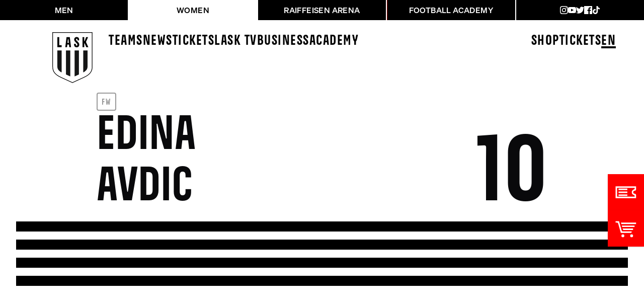

--- FILE ---
content_type: text/html; charset=utf-8
request_url: https://www.lask.at/en/w/player/edina-avdic
body_size: 14587
content:
<!DOCTYPE html><html lang="en"><head><meta charSet="utf-8"/><meta name="viewport" content="width=device-width, initial-scale=1"/><link rel="preload" as="image" imageSrcSet="/_next/image?url=https%3A%2F%2Flask-cms-media.fra1.cdn.digitaloceanspaces.com%2FPersonal%2FSpieler%2FFrauen%2FPortraits%2F40.jpg&amp;w=240&amp;q=75 1x, /_next/image?url=https%3A%2F%2Flask-cms-media.fra1.cdn.digitaloceanspaces.com%2FPersonal%2FSpieler%2FFrauen%2FPortraits%2F40.jpg&amp;w=480&amp;q=75 2x"/><link rel="preload" as="image" href="/_next/static/media/frame-empty.08d7ada8.svg"/><link rel="preload" as="image" imageSrcSet="/_next/image?url=https%3A%2F%2Flask-cms-media.fra1.cdn.digitaloceanspaces.com%2F35.jpg&amp;w=240&amp;q=75 1x, /_next/image?url=https%3A%2F%2Flask-cms-media.fra1.cdn.digitaloceanspaces.com%2F35.jpg&amp;w=480&amp;q=75 2x"/><link rel="preload" as="image" imageSrcSet="/_next/image?url=https%3A%2F%2Flask-cms-media.fra1.cdn.digitaloceanspaces.com%2F53_2025-08-20-122403_zllm.jpg&amp;w=240&amp;q=75 1x, /_next/image?url=https%3A%2F%2Flask-cms-media.fra1.cdn.digitaloceanspaces.com%2F53_2025-08-20-122403_zllm.jpg&amp;w=480&amp;q=75 2x"/><link rel="preload" as="image" imageSrcSet="/_next/image?url=https%3A%2F%2Flask-cms-media.fra1.cdn.digitaloceanspaces.com%2F55.jpg&amp;w=240&amp;q=75 1x, /_next/image?url=https%3A%2F%2Flask-cms-media.fra1.cdn.digitaloceanspaces.com%2F55.jpg&amp;w=480&amp;q=75 2x"/><link rel="preload" as="image" imageSrcSet="/_next/image?url=https%3A%2F%2Flask-cms-media.fra1.cdn.digitaloceanspaces.com%2FPortrait_HP_1.jpg&amp;w=240&amp;q=75 1x, /_next/image?url=https%3A%2F%2Flask-cms-media.fra1.cdn.digitaloceanspaces.com%2FPortrait_HP_1.jpg&amp;w=480&amp;q=75 2x"/><link rel="preload" as="image" imageSrcSet="/_next/image?url=https%3A%2F%2Flask-cms-media.fra1.cdn.digitaloceanspaces.com%2F54.jpg&amp;w=240&amp;q=75 1x, /_next/image?url=https%3A%2F%2Flask-cms-media.fra1.cdn.digitaloceanspaces.com%2F54.jpg&amp;w=480&amp;q=75 2x"/><link rel="preload" as="image" imageSrcSet="/_next/image?url=https%3A%2F%2Flask-cms-media.fra1.cdn.digitaloceanspaces.com%2F44.jpg&amp;w=240&amp;q=75 1x, /_next/image?url=https%3A%2F%2Flask-cms-media.fra1.cdn.digitaloceanspaces.com%2F44.jpg&amp;w=480&amp;q=75 2x"/><link rel="preload" as="image" imageSrcSet="/_next/image?url=https%3A%2F%2Flask-cms-media.fra1.cdn.digitaloceanspaces.com%2F47.jpg&amp;w=240&amp;q=75 1x, /_next/image?url=https%3A%2F%2Flask-cms-media.fra1.cdn.digitaloceanspaces.com%2F47.jpg&amp;w=480&amp;q=75 2x"/><link rel="preload" as="image" imageSrcSet="/_next/image?url=https%3A%2F%2Flask-cms-media.fra1.cdn.digitaloceanspaces.com%2F45.jpg&amp;w=240&amp;q=75 1x, /_next/image?url=https%3A%2F%2Flask-cms-media.fra1.cdn.digitaloceanspaces.com%2F45.jpg&amp;w=480&amp;q=75 2x"/><link rel="stylesheet" href="/_next/static/css/aaf72437bea284ab.css" data-precedence="next"/><link rel="stylesheet" href="/_next/static/css/afe3d24a0f18f932.css" data-precedence="next"/><link rel="stylesheet" href="/_next/static/css/33834693cb00ae93.css" data-precedence="next"/><link rel="preload" as="script" fetchPriority="low" href="/_next/static/chunks/webpack-42b0c4c8f8c95911.js"/><script src="/_next/static/chunks/fd9d1056-238441b2e55029c8.js" async=""></script><script src="/_next/static/chunks/2472-0bf743640dcf34c7.js" async=""></script><script src="/_next/static/chunks/main-app-eabf6ceaa8888f8a.js" async=""></script><script src="/_next/static/chunks/8475-6a8f405b33247080.js" async=""></script><script src="/_next/static/chunks/app/%5Blang%5D/layout-daac95a83ffd3975.js" async=""></script><script src="/_next/static/chunks/3657-5e8bcfac8c1239c7.js" async=""></script><script src="/_next/static/chunks/8326-bfda4208b950fb50.js" async=""></script><script src="/_next/static/chunks/1704-476fa52dc8b3f97f.js" async=""></script><script src="/_next/static/chunks/app/%5Blang%5D/%5Bsubsite%5D/(black)/player/%5Bslug%5D/page-ca7c499d2a34a606.js" async=""></script><script src="/_next/static/chunks/6774-7b3d429387f76934.js" async=""></script><script src="/_next/static/chunks/6828-b6daf8fbb93b167c.js" async=""></script><script src="/_next/static/chunks/app/%5Blang%5D/%5Bsubsite%5D/(white)/layout-5015d08c33532cd8.js" async=""></script><link rel="preload" href="https://www.googletagmanager.com/gtm.js?id=GTM-KBKZ3CRW" as="script"/><link rel="preload" href="https://cdn.usefathom.com/script.js" as="script"/><link rel="preload" href="https://webcachex-eu.datareporter.eu/loader/v2/cmp-load.js?url=7d3276b2-b1a4-4815-8011-fd3b64ce20bd.bqDFreayZbvA.AAd" as="script"/><link rel="preload" as="image" imageSrcSet="/_next/image?url=https%3A%2F%2Flask-cms-media.fra1.cdn.digitaloceanspaces.com%2F34.jpg&amp;w=240&amp;q=75 1x, /_next/image?url=https%3A%2F%2Flask-cms-media.fra1.cdn.digitaloceanspaces.com%2F34.jpg&amp;w=480&amp;q=75 2x"/><link rel="preload" as="image" imageSrcSet="/_next/image?url=https%3A%2F%2Flask-cms-media.fra1.cdn.digitaloceanspaces.com%2FPersonal%2FSpieler%2FFrauen%2FPortraits%2F46.jpg&amp;w=240&amp;q=75 1x, /_next/image?url=https%3A%2F%2Flask-cms-media.fra1.cdn.digitaloceanspaces.com%2FPersonal%2FSpieler%2FFrauen%2FPortraits%2F46.jpg&amp;w=480&amp;q=75 2x"/><link rel="preload" as="image" imageSrcSet="/_next/image?url=https%3A%2F%2Flask-cms-media.fra1.cdn.digitaloceanspaces.com%2F39.jpg&amp;w=240&amp;q=75 1x, /_next/image?url=https%3A%2F%2Flask-cms-media.fra1.cdn.digitaloceanspaces.com%2F39.jpg&amp;w=480&amp;q=75 2x"/><link rel="preload" as="image" imageSrcSet="/_next/image?url=https%3A%2F%2Flask-cms-media.fra1.cdn.digitaloceanspaces.com%2F48.jpg&amp;w=240&amp;q=75 1x, /_next/image?url=https%3A%2F%2Flask-cms-media.fra1.cdn.digitaloceanspaces.com%2F48.jpg&amp;w=480&amp;q=75 2x"/><link rel="preload" as="image" imageSrcSet="/_next/image?url=https%3A%2F%2Flask-cms-media.fra1.cdn.digitaloceanspaces.com%2FPersonal%2FSpieler%2FFrauen%2FPortraits%2FPortrait_HP_2.jpg&amp;w=240&amp;q=75 1x, /_next/image?url=https%3A%2F%2Flask-cms-media.fra1.cdn.digitaloceanspaces.com%2FPersonal%2FSpieler%2FFrauen%2FPortraits%2FPortrait_HP_2.jpg&amp;w=480&amp;q=75 2x"/><link rel="preload" as="image" imageSrcSet="/_next/image?url=https%3A%2F%2Flask-cms-media.fra1.cdn.digitaloceanspaces.com%2F41_2025-08-25-081740_fdef.jpg&amp;w=240&amp;q=75 1x, /_next/image?url=https%3A%2F%2Flask-cms-media.fra1.cdn.digitaloceanspaces.com%2F41_2025-08-25-081740_fdef.jpg&amp;w=480&amp;q=75 2x"/><link rel="preload" as="image" imageSrcSet="/_next/image?url=https%3A%2F%2Flask-cms-media.fra1.cdn.digitaloceanspaces.com%2F36.jpg&amp;w=240&amp;q=75 1x, /_next/image?url=https%3A%2F%2Flask-cms-media.fra1.cdn.digitaloceanspaces.com%2F36.jpg&amp;w=480&amp;q=75 2x"/><link rel="preload" as="image" imageSrcSet="/_next/image?url=https%3A%2F%2Flask-cms-media.fra1.cdn.digitaloceanspaces.com%2F38.jpg&amp;w=240&amp;q=75 1x, /_next/image?url=https%3A%2F%2Flask-cms-media.fra1.cdn.digitaloceanspaces.com%2F38.jpg&amp;w=480&amp;q=75 2x"/><link rel="preload" as="image" imageSrcSet="/_next/image?url=https%3A%2F%2Flask-cms-media.fra1.cdn.digitaloceanspaces.com%2F50.jpg&amp;w=240&amp;q=75 1x, /_next/image?url=https%3A%2F%2Flask-cms-media.fra1.cdn.digitaloceanspaces.com%2F50.jpg&amp;w=480&amp;q=75 2x"/><link rel="preload" as="image" imageSrcSet="/_next/image?url=https%3A%2F%2Flask-cms-media.fra1.cdn.digitaloceanspaces.com%2F29.jpg&amp;w=240&amp;q=75 1x, /_next/image?url=https%3A%2F%2Flask-cms-media.fra1.cdn.digitaloceanspaces.com%2F29.jpg&amp;w=480&amp;q=75 2x"/><title>LASK - Edina Avdic</title><meta name="description" content="Offizielle Website des LASK"/><meta property="og:title" content="LASK"/><meta property="og:url" content="https://lask.at"/><meta property="og:site_name" content="LASK"/><meta property="og:image:type" content="image/jpeg"/><meta property="og:image:width" content="1200"/><meta property="og:image:height" content="630"/><meta property="og:image" content="https://lask-website-7gfo21ufj-lask.vercel.app/opengraph-image.jpg?f28c08b416053aa4"/><meta property="og:type" content="website"/><meta name="twitter:card" content="summary_large_image"/><meta name="twitter:site" content="@LASK_Official"/><meta name="twitter:creator" content="@LASK_Official"/><meta name="twitter:title" content="LASK"/><meta name="twitter:image:type" content="image/jpeg"/><meta name="twitter:image:width" content="1200"/><meta name="twitter:image:height" content="675"/><meta name="twitter:image" content="https://lask-website-7gfo21ufj-lask.vercel.app/twitter-image.jpg?ccc4ed0c4a110af0"/><link rel="icon" href="/favicon.ico" type="image/x-icon" sizes="48x48"/><link rel="icon" href="/icon.svg?18322536e533885e" type="image/svg+xml" sizes="any"/><link rel="icon" href="/icon1.png?0a744fb87a68e686" type="image/png" sizes="16x16"/><link rel="icon" href="/icon2.png?328371ee1d893b05" type="image/png" sizes="32x32"/><link rel="apple-touch-icon" href="/apple-icon.png?35b206dcea8cb9da" type="image/png" sizes="180x180"/><script src="/_next/static/chunks/polyfills-c67a75d1b6f99dc8.js" noModule=""></script></head><body class="font-lask"><script type="application/ld+json">{"@context":"https:\u002F\u002Fschema.org","@type":"SportsTeam","name":"LASK","alternateName":"Linzer Athletik-Sport-Klub","sport":"Soccer","url":"https:\u002F\u002Fwww.lask.at\u002F","logo":"https:\u002F\u002Fwww.lask.at\u002Ficon.png","image":"https:\u002F\u002Fwww.lask.at\u002Ficon.png","address":{"@type":"PostalAddress","streetAddress":"Poststraße 38","postalCode":"4061","addressLocality":"Pasching","addressCountry":"AT"},"sameAs":["https:\u002F\u002Fwww.facebook.com\u002FLASKOfficial","https:\u002F\u002Fwww.instagram.com\u002Flaskofficial\u002F","https:\u002F\u002Fwww.youtube.com\u002F@laskofficial1908","https:\u002F\u002Fde.wikipedia.org\u002Fwiki\u002FLASK"]}</script><div class="sticky top-[48vh] z-20 hidden sm:block"><div class="absolute right-0 flex flex-col flex-nowrap gap-2 justify-end items-end"><a class="w-fit" target="_blank" referrerPolicy="no-referrer" href="https://shop.lask.at/lask/tickets.htm"><div class="flex bg-lask-red px-1 py-1 shadow hover:pl-16 transition-all duration-200"><img alt="Ticketshop" loading="lazy" width="1100" height="1100" decoding="async" data-nimg="1" class="h-16 w-16 fill-white" style="color:transparent" src="/_next/static/media/Lask_TICKET.63868a23.svg"/></div></a><a class="w-fit" target="_blank" referrerPolicy="no-referrer" href="https://shop.lask.at/"><div class="flex bg-lask-red px-1 py-1 shadow hover:pl-16 transition-all duration-200"><img alt="Fanshop" loading="lazy" width="1100" height="1100" decoding="async" data-nimg="1" class="h-16 w-16 invert" style="color:transparent" src="/_next/static/media/Lask_SHOP.0fbf5ec7.svg"/></div></a></div></div><div class="flex min-h-[50vh] flex-col"><nav><div class="hidden md:block"><div class="grid grid-cols-4 md:grid-cols-5 justify-around gap-0.5 transition-all"><div class="relative z-20 overflow-hidden"><a href="/en/m"><div class="group overflow-hidden text-white w-full h-full flex justify-center items-center"><div class="z-10"><div class="px-2 md:px-4 py-1 md:py-2 text-center text-[10px] md:text-base font-sans font-bold tracking-wide uppercase break-words">Men</div></div><div style="z-index:-10" class="absolute h-full w-full top-0 left-0 bg-black"></div><div style="z-index:-10" class="absolute h-full w-full top-0 left-0 bottom-0 right-0 -translate-x-full group-hover:translate-x-0 duration-500 bg-lask-red"></div></div></a></div><div class="relative z-20 overflow-hidden"><a href="/en/w"><div class="group overflow-hidden bg-white text-black h-full w-full w-full h-full flex justify-center items-center"><div class="z-10"><div class="px-2 md:px-4 py-1 md:py-2 text-center text-[10px] md:text-base font-sans font-bold tracking-wide uppercase break-words">Women</div></div><div style="z-index:-11" class="absolute h-full w-full top-0 left-0 bg-black"></div><div style="z-index:-11" class="absolute h-full w-full top-0 left-0 bottom-0 right-0 -translate-x-full group-hover:translate-x-0 duration-500 bg-lask-red"></div></div></a></div><div class="relative z-20 overflow-hidden"><a href="/en/a"><div class="group overflow-hidden text-white w-full h-full flex justify-center items-center"><div class="z-10"><div class="px-2 md:px-4 py-1 md:py-2 text-center text-[10px] md:text-base font-sans font-bold tracking-wide uppercase break-words">Raiffeisen Arena</div></div><div style="z-index:-12" class="absolute h-full w-full top-0 left-0 bg-black"></div><div style="z-index:-12" class="absolute h-full w-full top-0 left-0 bottom-0 right-0 -translate-x-full group-hover:translate-x-0 duration-500 bg-lask-red"></div></div></a></div><div class="relative z-20 overflow-hidden"><a href="/en/f"><div class="group overflow-hidden text-white w-full h-full flex justify-center items-center"><div class="z-10"><div class="px-2 md:px-4 py-1 md:py-2 text-center text-[10px] md:text-base font-sans font-bold tracking-wide uppercase break-words">Football Academy</div></div><div style="z-index:-13" class="absolute h-full w-full top-0 left-0 bg-black"></div><div style="z-index:-13" class="absolute h-full w-full top-0 left-0 bottom-0 right-0 -translate-x-full group-hover:translate-x-0 duration-500 bg-lask-red"></div></div></a></div><div class="hidden z-20 bg-black w-full md:flex items-center justify-center gap-3 lg:gap-4 xl:gap-8"><a class="shrink-0 hover:scale-125" target="_blank" referrerPolicy="no-referrer" href="https://www.instagram.com/laskofficial"><img alt="Socialmedia icon" loading="lazy" width="16" height="16" decoding="async" data-nimg="1" class="w-4 h-4" style="color:transparent" src="/_next/static/media/ic_instagram.5506027e.svg"/></a><a class="shrink-0 hover:scale-125" target="_blank" referrerPolicy="no-referrer" href="https://www.youtube.com/@laskofficial1908"><img alt="Socialmedia icon" loading="lazy" width="21" height="16" decoding="async" data-nimg="1" class="w-4 h-4" style="color:transparent" src="/_next/static/media/ic_youtube.2611fb61.svg"/></a><a class="shrink-0 hover:scale-125" target="_blank" referrerPolicy="no-referrer" href="https://twitter.com/LASK_Official"><img alt="Socialmedia icon" loading="lazy" width="19" height="16" decoding="async" data-nimg="1" class="w-4 h-4" style="color:transparent" src="/_next/static/media/ic_twitter.a820dd7d.svg"/></a><a class="shrink-0 hover:scale-125" target="_blank" referrerPolicy="no-referrer" href="https://de-de.facebook.com/LASKOfficial/"><img alt="Socialmedia icon" loading="lazy" width="16" height="16" decoding="async" data-nimg="1" class="w-4 h-4" style="color:transparent" src="/_next/static/media/ic_facebook.8c84946b.svg"/></a><a class="shrink-0 hover:scale-125" target="_blank" referrerPolicy="no-referrer" href="https://www.tiktok.com/@laskofficial"><img alt="Socialmedia icon" loading="lazy" width="14" height="16" decoding="async" data-nimg="1" class="w-4 h-4" style="color:transparent" src="/_next/static/media/ic_tiktok.acc7540e.svg"/></a></div></div><div class="text-black bg-gradient-to-b hover:from-[#00000000] to-[#00000000] hidden md:flex tracking-wider group hover:bg-white hover:shadow-lg hover:min-h-[300px] pb-8 hover:text-black justify-between items-start p-2 absolute z-10 w-full text-normal md:text-2xl xl:text-3xl pointer-events-none hover:pointer-events-auto transition-all duration-200 overflow-hidden"><div class="flex pl-4 lg:pl-12 xl:pl-24 justify-between items-start pointer-events-auto pt-4 w-full"><div class="flex justify-start items-start gap-1 md:gap-2 lg:gap-8 2xl:gap-12 mr-4"><div class="hidden mr-4 xl:mr-8 group-hover:hidden"><a href="/en/w"><img alt="LASK Logo" loading="lazy" width="96" height="96" decoding="async" data-nimg="1" class="w-20" style="color:transparent" src="/_next/static/media/logo_transparent_white.5b589c23.svg"/></a></div><div class="mr-4 xl:mr-8 group-hover:block"><a href="/en/w"><img alt="LASK Logo" loading="lazy" width="96" height="96" decoding="async" data-nimg="1" class="w-20" style="color:transparent" src="/_next/static/media/logo_transparent.36f607fd.svg"/></a></div><div class="relative group/item"><a class="group/topItem whitespace-nowrap" href="/en/w/teams">Teams<span class="block -mt-2 max-w-0 group-hover/topItem:max-w-full transition-all duration-500 h-1 bg-black"></span></a><div class="pt-5 xl:pt-8 pb-8 gap-y-3 w-0 absolute z-50 group-hover/item:flex group-hover/item:w-screen flex-col hidden text-xl md:text-3xl xl:text-6xl"><a class="relative flex flex-col gap-0 break-all w-fit group/link" href="/en/w/teams/frauen">LASK<span class="hidden md:block -mt-3 max-w-0 group-hover/link:max-w-full transition-all duration-500 h-1 bg-black"></span></a><a class="relative flex flex-col gap-0 break-all w-fit group/link" href="/en/w/teams/1b-team">1B-Team<span class="hidden md:block -mt-3 max-w-0 group-hover/link:max-w-full transition-all duration-500 h-1 bg-black"></span></a><a class="relative flex flex-col gap-0 break-all w-fit group/link" href="/en/w/lask-frauen-1c">1C-Team<span class="hidden md:block -mt-3 max-w-0 group-hover/link:max-w-full transition-all duration-500 h-1 bg-black"></span></a><a class="relative flex flex-col gap-0 break-all w-fit group/link" href="/en/w//matches/frauen">Fixtures<span class="hidden md:block -mt-3 max-w-0 group-hover/link:max-w-full transition-all duration-500 h-1 bg-black"></span></a></div><div class="relative"><div class="relative h-0 group-hover/item:h-[42px] xl:group-hover/item:h-[70px]"></div><div class="relative h-0 group-hover/item:h-[42px] xl:group-hover/item:h-[70px]"></div><div class="relative h-0 group-hover/item:h-[42px] xl:group-hover/item:h-[70px]"></div><div class="relative h-0 group-hover/item:h-[42px] xl:group-hover/item:h-[70px]"></div></div></div><div class="relative group/item"><a class="group/topItem whitespace-nowrap" href="/en/w/news">News<span class="block -mt-2 max-w-0 group-hover/topItem:max-w-full transition-all duration-500 h-1 bg-black"></span></a></div><div class="relative group/item"><a class="group/topItem whitespace-nowrap" href="/en/w/tickets">Tickets<span class="block -mt-2 max-w-0 group-hover/topItem:max-w-full transition-all duration-500 h-1 bg-black"></span></a></div><div class="relative group/item"><a class="group/topItem whitespace-nowrap" href="/en/w/lask-tv">LASK TV<span class="block -mt-2 max-w-0 group-hover/topItem:max-w-full transition-all duration-500 h-1 bg-black"></span></a></div><div class="relative group/item"><a class="group/topItem whitespace-nowrap" href="/en/w/business">Business<span class="block -mt-2 max-w-0 group-hover/topItem:max-w-full transition-all duration-500 h-1 bg-black"></span></a><div class="pt-5 xl:pt-8 pb-8 gap-y-3 w-0 absolute z-50 group-hover/item:flex group-hover/item:w-screen flex-col hidden text-xl md:text-3xl xl:text-6xl"><a class="relative flex flex-col gap-0 break-all w-fit group/link" href="/en/w/business">Partner<span class="hidden md:block -mt-3 max-w-0 group-hover/link:max-w-full transition-all duration-500 h-1 bg-black"></span></a></div><div class="relative"><div class="relative h-0 group-hover/item:h-[42px] xl:group-hover/item:h-[70px]"></div></div></div><div class="relative group/item"><a class="group/topItem whitespace-nowrap" href="/en/w/akademie">Academy<span class="block -mt-2 max-w-0 group-hover/topItem:max-w-full transition-all duration-500 h-1 bg-black"></span></a><div class="pt-5 xl:pt-8 pb-8 gap-y-3 w-0 absolute z-50 group-hover/item:flex group-hover/item:w-screen flex-col hidden text-xl md:text-3xl xl:text-6xl"><a class="relative flex flex-col gap-0 break-all w-fit group/link" href="/en/w/anmeldung-zum-sichtungstraining-2022">Registration<span class="hidden md:block -mt-3 max-w-0 group-hover/link:max-w-full transition-all duration-500 h-1 bg-black"></span></a></div><div class="relative"><div class="relative h-0 group-hover/item:h-[42px] xl:group-hover/item:h-[70px]"></div></div></div></div><div class="flex gap-2 md:gap-6 mr-4 lg:mr-8 xl:mr-12"><div class="relative group/item"><a target="_blank" referrerPolicy="no-referrer" href="https://shop.lask.at/">Shop</a></div><div class="relative group/item"><a target="_blank" referrerPolicy="no-referrer" href="https://shop.lask.at/lask/tickets.htm">Tickets</a><div class="pt-5 xl:pt-8 pb-8 gap-y-3 w-0 absolute z-50 group-hover/item:flex group-hover/item:w-screen flex-col hidden text-xl md:text-3xl xl:text-6xl"><a class="relative w-fit group/link" target="_blank" referrerPolicy="no-referrer" href="https://shop.lask.at/lask/tickets.htm">Day<span class="block -mt-3 max-w-0 group-hover/link:max-w-full transition-all duration-500 h-1 bg-black"></span></a><a class="relative w-fit group/link" href="/en/w//abos">Season<span class="block -mt-3 max-w-0 group-hover/link:max-w-full transition-all duration-500 h-1 bg-black"></span></a></div><div class="relative"><div class="relative h-0 group-hover/item:h-[42px] xl:group-hover/item:h-[70px]"></div><div class="relative h-0 group-hover/item:h-[42px] xl:group-hover/item:h-[70px]"></div></div></div><div class="md:hidden"><a href="/de/w/player/edina-avdic">en / DE</a></div><div class="group/language relative hidden md:block"><a href="/en/w/player/edina-avdic">EN<span class="bg-black -mt-2 block h-1 w-full transition-all duration-500"></span></a><div class="relative hidden w-0 flex-col py-4 group-hover/language:flex"><a href="/de/w/player/edina-avdic">DE</a></div></div></div></div></div></div><div class="md:hidden relative h-[72px]"></div><div class="md:hidden mb-0 fixed overflow-y-scroll top-0 z-50 left-0 right-0 overscroll-none no-scrollbar"><div class="bg-black overflow-auto" data-headlessui-state=""><div class="mx-auto max-w-7xl px-2 py-2"><div class="flex justify-between"><a href="/en/w"><img alt="LASK Logo" loading="lazy" width="48" height="48" decoding="async" data-nimg="1" class="p-2" style="color:transparent" src="https://lask-cms-media.fra1.cdn.digitaloceanspaces.com/Logo.svg"/></a><div class="flex"><div class="flex items-center md:hidden pl-6"><button class="inline-flex items-center justify-center text-gray-300 hover:bg-lask-red hover:text-white focus:outline-none" id="disclose-menu" type="button" aria-expanded="false" data-headlessui-state=""><span class="sr-only">Menü öffnen</span><img aria-hidden="true" alt="Menu" loading="lazy" width="1100" height="1100" decoding="async" data-nimg="1" class="h-12 w-12 invert" style="color:transparent" src="/_next/static/media/Lask_MENU.7497a0a0.svg"/></button></div></div></div></div></div></div></nav><main class="overflow-hidden"><div><div><div class="relative w-full h-[85vh] md:h-[90vh] grid pt-32 pb-8 md:pb-40"><div class="w-full md:w-3/4 px-4 md:px-8 mx-auto"><div class="relative h-full flex flex-col md:flex-row justify-between md:items-end pt-4"><div class="flex flex-col md:justify-end gap-6"><div><div class="border-black self-center rounded uppercase text-sm md:text-lg px-2 border-2 w-fit pt-1 text-read-more border-read-more"><h4 class="tracking-widest">FW</h4></div></div><div class=""><h1 class="whitespace-normal text-balance uppercase leading-none text-[clamp(2.5rem,8vw,9.375rem)] font-normal">Edina</h1><h1 class="whitespace-normal text-balance uppercase leading-none text-[clamp(2.5rem,8vw,9.375rem)] font-normal">Avdic</h1></div></div><div class="relative"><h1 class="md:items-end md:text-right md:w-3/4 text-8xl md:text-[200px] mt-4 md:mt-0 md:leading-[0.75] 2xl:leading-[0.9]">10</h1></div></div></div><div class="md:px-8 -z-20"><div class="w-full h-full"><div class="h-4 bg-white"></div><div class="h-5 bg-black"></div><div class="h-4 bg-white"></div><div class="h-5 bg-black"></div><div class="h-4 bg-white"></div><div class="h-5 bg-black"></div><div class="h-4 bg-white"></div><div class="h-5 bg-black"></div></div></div></div></div><div class="bg-black py-5 md:py-8"><div class="px-4 pb-8 pt-4 lg:px-24"><div><div class="flex justify-between md:py-4"><h3 class="text-3xl md:text-4xl xl:text-[42px] font-normal leading-tight text-white">More Players</h3><a href="/en/w/teams"><div class="flex flex-col group duration-500 font-sans font-semibold tracking-wider"><p class="text-white group-hover:text-white transition-all text-xs leading-none md:leading-normal lg:text-lg uppercase -mb-2 pb-2">Squad</p><div class="bg-white group-hover:bg-white w-full group-hover:w-1/2 h-[2px] md:h-[3px] transition-[width] mt-1 md:mt-0 block mb-1"></div><div class="bg-white group-hover:bg-white w-1/2 group-hover:w-full h-[2px] md:h-[3px] transition-[width] block"></div></div></a></div></div></div><div id="player-scroller" class="no-scrollbar flex w-full snap-x gap-4 overflow-scroll px-4 lg:px-24"><a class="relative snap-start scroll-ml-24 overflow-hidden aspect-playerCard bg-white group p-3 md:p-4 min-h-[18rem] md:min-h-[28rem] min-w-[60vw] md:min-w-[18rem] lg:min-w-[20rem] max-h-[42rem] max-w-[28rem]" href="/en/w/player/sarah-trinkl"><div class="relative h-full w-full flex flex-col justify-between"><div class="relative grid justify-center items-start h-3/4"><img alt="Sarah Trinkl" loading="eager" width="240" height="240" decoding="async" data-nimg="1" class="masked-image row-start-1 col-start-1 h-full w-full object-cover object-top" style="color:transparent" srcSet="/_next/image?url=https%3A%2F%2Flask-cms-media.fra1.cdn.digitaloceanspaces.com%2FPersonal%2FSpieler%2FFrauen%2FPortraits%2F40.jpg&amp;w=240&amp;q=75 1x, /_next/image?url=https%3A%2F%2Flask-cms-media.fra1.cdn.digitaloceanspaces.com%2FPersonal%2FSpieler%2FFrauen%2FPortraits%2F40.jpg&amp;w=480&amp;q=75 2x" src="/_next/image?url=https%3A%2F%2Flask-cms-media.fra1.cdn.digitaloceanspaces.com%2FPersonal%2FSpieler%2FFrauen%2FPortraits%2F40.jpg&amp;w=480&amp;q=75"/><img alt="Player frame" loading="eager" width="240" height="240" decoding="async" data-nimg="1" class="row-start-1 col-start-1 h-full w-full z-10" style="color:transparent" src="/_next/static/media/frame-empty.08d7ada8.svg"/></div><div class="flex items-start justify-start"><div class="border-black self-center rounded uppercase text-sm md:text-lg px-2 border-2 w-fit pt-1"><h4 class="tracking-widest">GK</h4></div></div><div class="grid grid-cols-3 grid-rows-2 space-between mt-3"><div class="row-span-2 col-span-2 whitespace-nowrap"><h2 class="text-3xl lg:text-4xl font-normal uppercase leading-none">Sarah</h2><h2 class="text-3xl lg:text-4xl font-normal uppercase leading-none -mt-1">Trinkl</h2></div><p class="text-6xl md:text-7xl row-span-2 self-center text-right">1</p></div></div></a><a class="relative snap-start scroll-ml-24 overflow-hidden aspect-playerCard bg-white group p-3 md:p-4 min-h-[18rem] md:min-h-[28rem] min-w-[60vw] md:min-w-[18rem] lg:min-w-[20rem] max-h-[42rem] max-w-[28rem]" href="/en/w/player/florentina-sensenberger"><div class="relative h-full w-full flex flex-col justify-between"><div class="relative grid justify-center items-start h-3/4"><img alt="Florentina Sensenberger" loading="eager" width="240" height="240" decoding="async" data-nimg="1" class="masked-image row-start-1 col-start-1 h-full w-full object-cover object-top" style="color:transparent" srcSet="/_next/image?url=https%3A%2F%2Flask-cms-media.fra1.cdn.digitaloceanspaces.com%2F35.jpg&amp;w=240&amp;q=75 1x, /_next/image?url=https%3A%2F%2Flask-cms-media.fra1.cdn.digitaloceanspaces.com%2F35.jpg&amp;w=480&amp;q=75 2x" src="/_next/image?url=https%3A%2F%2Flask-cms-media.fra1.cdn.digitaloceanspaces.com%2F35.jpg&amp;w=480&amp;q=75"/><img alt="Player frame" loading="eager" width="240" height="240" decoding="async" data-nimg="1" class="row-start-1 col-start-1 h-full w-full z-10" style="color:transparent" src="/_next/static/media/frame-empty.08d7ada8.svg"/></div><div class="flex items-start justify-start"><div class="border-black self-center rounded uppercase text-sm md:text-lg px-2 border-2 w-fit pt-1"><h4 class="tracking-widest">DEF</h4></div></div><div class="grid grid-cols-3 grid-rows-2 space-between mt-3"><div class="row-span-2 col-span-2 whitespace-nowrap"><h2 class="text-3xl lg:text-4xl font-normal uppercase leading-none">Florentina</h2><h2 class="text-3xl lg:text-4xl font-normal uppercase leading-none -mt-1">Sensenberger</h2></div><p class="text-6xl md:text-7xl row-span-2 self-center text-right">7</p></div></div></a><a class="relative snap-start scroll-ml-24 overflow-hidden aspect-playerCard bg-white group p-3 md:p-4 min-h-[18rem] md:min-h-[28rem] min-w-[60vw] md:min-w-[18rem] lg:min-w-[20rem] max-h-[42rem] max-w-[28rem]" href="/en/w/player/leonie-schmidle"><div class="relative h-full w-full flex flex-col justify-between"><div class="relative grid justify-center items-start h-3/4"><img alt="Leonie Schmidle" loading="eager" width="240" height="240" decoding="async" data-nimg="1" class="masked-image row-start-1 col-start-1 h-full w-full object-cover object-top" style="color:transparent" srcSet="/_next/image?url=https%3A%2F%2Flask-cms-media.fra1.cdn.digitaloceanspaces.com%2F53_2025-08-20-122403_zllm.jpg&amp;w=240&amp;q=75 1x, /_next/image?url=https%3A%2F%2Flask-cms-media.fra1.cdn.digitaloceanspaces.com%2F53_2025-08-20-122403_zllm.jpg&amp;w=480&amp;q=75 2x" src="/_next/image?url=https%3A%2F%2Flask-cms-media.fra1.cdn.digitaloceanspaces.com%2F53_2025-08-20-122403_zllm.jpg&amp;w=480&amp;q=75"/><img alt="Player frame" loading="eager" width="240" height="240" decoding="async" data-nimg="1" class="row-start-1 col-start-1 h-full w-full z-10" style="color:transparent" src="/_next/static/media/frame-empty.08d7ada8.svg"/></div><div class="flex items-start justify-start"><div class="border-black self-center rounded uppercase text-sm md:text-lg px-2 border-2 w-fit pt-1"><h4 class="tracking-widest">FW</h4></div></div><div class="grid grid-cols-3 grid-rows-2 space-between mt-3"><div class="row-span-2 col-span-2 whitespace-nowrap"><h2 class="text-3xl lg:text-4xl font-normal uppercase leading-none">Leonie</h2><h2 class="text-3xl lg:text-4xl font-normal uppercase leading-none -mt-1">Schmidle</h2></div><p class="text-6xl md:text-7xl row-span-2 self-center text-right">8</p></div></div></a><a class="relative snap-start scroll-ml-24 overflow-hidden aspect-playerCard bg-white group p-3 md:p-4 min-h-[18rem] md:min-h-[28rem] min-w-[60vw] md:min-w-[18rem] lg:min-w-[20rem] max-h-[42rem] max-w-[28rem]" href="/en/w/player/madlene-kerschbaummar"><div class="relative h-full w-full flex flex-col justify-between"><div class="relative grid justify-center items-start h-3/4"><img alt="Madlene Kerschbaummayr" loading="eager" width="240" height="240" decoding="async" data-nimg="1" class="masked-image row-start-1 col-start-1 h-full w-full object-cover object-top" style="color:transparent" srcSet="/_next/image?url=https%3A%2F%2Flask-cms-media.fra1.cdn.digitaloceanspaces.com%2F55.jpg&amp;w=240&amp;q=75 1x, /_next/image?url=https%3A%2F%2Flask-cms-media.fra1.cdn.digitaloceanspaces.com%2F55.jpg&amp;w=480&amp;q=75 2x" src="/_next/image?url=https%3A%2F%2Flask-cms-media.fra1.cdn.digitaloceanspaces.com%2F55.jpg&amp;w=480&amp;q=75"/><img alt="Player frame" loading="eager" width="240" height="240" decoding="async" data-nimg="1" class="row-start-1 col-start-1 h-full w-full z-10" style="color:transparent" src="/_next/static/media/frame-empty.08d7ada8.svg"/></div><div class="flex items-start justify-start"><div class="border-black self-center rounded uppercase text-sm md:text-lg px-2 border-2 w-fit pt-1"><h4 class="tracking-widest">DEF</h4></div></div><div class="grid grid-cols-3 grid-rows-2 space-between mt-3"><div class="row-span-2 col-span-2 whitespace-nowrap"><h2 class="text-3xl lg:text-4xl font-normal uppercase leading-none">Madlene</h2><h2 class="text-3xl lg:text-4xl font-normal uppercase leading-none -mt-1">Kerschbaummayr</h2></div><p class="text-6xl md:text-7xl row-span-2 self-center text-right">11</p></div></div></a><a class="relative snap-start scroll-ml-24 overflow-hidden aspect-playerCard bg-white group p-3 md:p-4 min-h-[18rem] md:min-h-[28rem] min-w-[60vw] md:min-w-[18rem] lg:min-w-[20rem] max-h-[42rem] max-w-[28rem]" href="/en/w/player/__temp_brjqaecatadrfedwrrflabwhtpfpuidvxmvv"><div class="relative h-full w-full flex flex-col justify-between"><div class="relative grid justify-center items-start h-3/4"><img alt="Siena Breitwieser" loading="eager" width="240" height="240" decoding="async" data-nimg="1" class="masked-image row-start-1 col-start-1 h-full w-full object-cover object-top" style="color:transparent" srcSet="/_next/image?url=https%3A%2F%2Flask-cms-media.fra1.cdn.digitaloceanspaces.com%2FPortrait_HP_1.jpg&amp;w=240&amp;q=75 1x, /_next/image?url=https%3A%2F%2Flask-cms-media.fra1.cdn.digitaloceanspaces.com%2FPortrait_HP_1.jpg&amp;w=480&amp;q=75 2x" src="/_next/image?url=https%3A%2F%2Flask-cms-media.fra1.cdn.digitaloceanspaces.com%2FPortrait_HP_1.jpg&amp;w=480&amp;q=75"/><img alt="Player frame" loading="eager" width="240" height="240" decoding="async" data-nimg="1" class="row-start-1 col-start-1 h-full w-full z-10" style="color:transparent" src="/_next/static/media/frame-empty.08d7ada8.svg"/></div><div class="flex items-start justify-start"><div class="border-black self-center rounded uppercase text-sm md:text-lg px-2 border-2 w-fit pt-1"><h4 class="tracking-widest">MID</h4></div></div><div class="grid grid-cols-3 grid-rows-2 space-between mt-3"><div class="row-span-2 col-span-2 whitespace-nowrap"><h2 class="text-3xl lg:text-4xl font-normal uppercase leading-none">Siena</h2><h2 class="text-3xl lg:text-4xl font-normal uppercase leading-none -mt-1">Breitwieser</h2></div><p class="text-6xl md:text-7xl row-span-2 self-center text-right">12</p></div></div></a><a class="relative snap-start scroll-ml-24 overflow-hidden aspect-playerCard bg-white group p-3 md:p-4 min-h-[18rem] md:min-h-[28rem] min-w-[60vw] md:min-w-[18rem] lg:min-w-[20rem] max-h-[42rem] max-w-[28rem]" href="/en/w/player/lena-farthofer"><div class="relative h-full w-full flex flex-col justify-between"><div class="relative grid justify-center items-start h-3/4"><img alt="Lena Farthofer" loading="eager" width="240" height="240" decoding="async" data-nimg="1" class="masked-image row-start-1 col-start-1 h-full w-full object-cover object-top" style="color:transparent" srcSet="/_next/image?url=https%3A%2F%2Flask-cms-media.fra1.cdn.digitaloceanspaces.com%2F54.jpg&amp;w=240&amp;q=75 1x, /_next/image?url=https%3A%2F%2Flask-cms-media.fra1.cdn.digitaloceanspaces.com%2F54.jpg&amp;w=480&amp;q=75 2x" src="/_next/image?url=https%3A%2F%2Flask-cms-media.fra1.cdn.digitaloceanspaces.com%2F54.jpg&amp;w=480&amp;q=75"/><img alt="Player frame" loading="eager" width="240" height="240" decoding="async" data-nimg="1" class="row-start-1 col-start-1 h-full w-full z-10" style="color:transparent" src="/_next/static/media/frame-empty.08d7ada8.svg"/></div><div class="flex items-start justify-start"><div class="border-black self-center rounded uppercase text-sm md:text-lg px-2 border-2 w-fit pt-1"><h4 class="tracking-widest">DEF</h4></div></div><div class="grid grid-cols-3 grid-rows-2 space-between mt-3"><div class="row-span-2 col-span-2 whitespace-nowrap"><h2 class="text-3xl lg:text-4xl font-normal uppercase leading-none">Lena</h2><h2 class="text-3xl lg:text-4xl font-normal uppercase leading-none -mt-1">Farthofer</h2></div><p class="text-6xl md:text-7xl row-span-2 self-center text-right">13</p></div></div></a><a class="relative snap-start scroll-ml-24 overflow-hidden aspect-playerCard bg-white group p-3 md:p-4 min-h-[18rem] md:min-h-[28rem] min-w-[60vw] md:min-w-[18rem] lg:min-w-[20rem] max-h-[42rem] max-w-[28rem]" href="/en/w/player/alzbeta-nemcova"><div class="relative h-full w-full flex flex-col justify-between"><div class="relative grid justify-center items-start h-3/4"><img alt="Alzbeta Nemcova" loading="eager" width="240" height="240" decoding="async" data-nimg="1" class="masked-image row-start-1 col-start-1 h-full w-full object-cover object-top" style="color:transparent" srcSet="/_next/image?url=https%3A%2F%2Flask-cms-media.fra1.cdn.digitaloceanspaces.com%2F44.jpg&amp;w=240&amp;q=75 1x, /_next/image?url=https%3A%2F%2Flask-cms-media.fra1.cdn.digitaloceanspaces.com%2F44.jpg&amp;w=480&amp;q=75 2x" src="/_next/image?url=https%3A%2F%2Flask-cms-media.fra1.cdn.digitaloceanspaces.com%2F44.jpg&amp;w=480&amp;q=75"/><img alt="Player frame" loading="eager" width="240" height="240" decoding="async" data-nimg="1" class="row-start-1 col-start-1 h-full w-full z-10" style="color:transparent" src="/_next/static/media/frame-empty.08d7ada8.svg"/></div><div class="flex items-start justify-start"><div class="border-black self-center rounded uppercase text-sm md:text-lg px-2 border-2 w-fit pt-1"><h4 class="tracking-widest">MID</h4></div></div><div class="grid grid-cols-3 grid-rows-2 space-between mt-3"><div class="row-span-2 col-span-2 whitespace-nowrap"><h2 class="text-3xl lg:text-4xl font-normal uppercase leading-none">Alzbeta</h2><h2 class="text-3xl lg:text-4xl font-normal uppercase leading-none -mt-1">Nemcova</h2></div><p class="text-6xl md:text-7xl row-span-2 self-center text-right">16</p></div></div></a><a class="relative snap-start scroll-ml-24 overflow-hidden aspect-playerCard bg-white group p-3 md:p-4 min-h-[18rem] md:min-h-[28rem] min-w-[60vw] md:min-w-[18rem] lg:min-w-[20rem] max-h-[42rem] max-w-[28rem]" href="/en/w/player/andrea-svibkova"><div class="relative h-full w-full flex flex-col justify-between"><div class="relative grid justify-center items-start h-3/4"><img alt="Andrea Svibkova" loading="eager" width="240" height="240" decoding="async" data-nimg="1" class="masked-image row-start-1 col-start-1 h-full w-full object-cover object-top" style="color:transparent" srcSet="/_next/image?url=https%3A%2F%2Flask-cms-media.fra1.cdn.digitaloceanspaces.com%2F47.jpg&amp;w=240&amp;q=75 1x, /_next/image?url=https%3A%2F%2Flask-cms-media.fra1.cdn.digitaloceanspaces.com%2F47.jpg&amp;w=480&amp;q=75 2x" src="/_next/image?url=https%3A%2F%2Flask-cms-media.fra1.cdn.digitaloceanspaces.com%2F47.jpg&amp;w=480&amp;q=75"/><img alt="Player frame" loading="eager" width="240" height="240" decoding="async" data-nimg="1" class="row-start-1 col-start-1 h-full w-full z-10" style="color:transparent" src="/_next/static/media/frame-empty.08d7ada8.svg"/></div><div class="flex items-start justify-start"><div class="border-black self-center rounded uppercase text-sm md:text-lg px-2 border-2 w-fit pt-1"><h4 class="tracking-widest">FW</h4></div></div><div class="grid grid-cols-3 grid-rows-2 space-between mt-3"><div class="row-span-2 col-span-2 whitespace-nowrap"><h2 class="text-3xl lg:text-4xl font-normal uppercase leading-none">Andrea</h2><h2 class="text-3xl lg:text-4xl font-normal uppercase leading-none -mt-1">Svibkova</h2></div><p class="text-6xl md:text-7xl row-span-2 self-center text-right">17</p></div></div></a><a class="relative snap-start scroll-ml-24 overflow-hidden aspect-playerCard bg-white group p-3 md:p-4 min-h-[18rem] md:min-h-[28rem] min-w-[60vw] md:min-w-[18rem] lg:min-w-[20rem] max-h-[42rem] max-w-[28rem]" href="/en/w/player/celina-prieler-2"><div class="relative h-full w-full flex flex-col justify-between"><div class="relative grid justify-center items-start h-3/4"><img alt="Celina Prieler" loading="eager" width="240" height="240" decoding="async" data-nimg="1" class="masked-image row-start-1 col-start-1 h-full w-full object-cover object-top" style="color:transparent" srcSet="/_next/image?url=https%3A%2F%2Flask-cms-media.fra1.cdn.digitaloceanspaces.com%2F45.jpg&amp;w=240&amp;q=75 1x, /_next/image?url=https%3A%2F%2Flask-cms-media.fra1.cdn.digitaloceanspaces.com%2F45.jpg&amp;w=480&amp;q=75 2x" src="/_next/image?url=https%3A%2F%2Flask-cms-media.fra1.cdn.digitaloceanspaces.com%2F45.jpg&amp;w=480&amp;q=75"/><img alt="Player frame" loading="eager" width="240" height="240" decoding="async" data-nimg="1" class="row-start-1 col-start-1 h-full w-full z-10" style="color:transparent" src="/_next/static/media/frame-empty.08d7ada8.svg"/></div><div class="flex items-start justify-start"><div class="border-black self-center rounded uppercase text-sm md:text-lg px-2 border-2 w-fit pt-1"><h4 class="tracking-widest">MID</h4></div></div><div class="grid grid-cols-3 grid-rows-2 space-between mt-3"><div class="row-span-2 col-span-2 whitespace-nowrap"><h2 class="text-3xl lg:text-4xl font-normal uppercase leading-none">Celina</h2><h2 class="text-3xl lg:text-4xl font-normal uppercase leading-none -mt-1">Prieler</h2></div><p class="text-6xl md:text-7xl row-span-2 self-center text-right">18</p></div></div></a><a class="relative snap-start scroll-ml-24 overflow-hidden aspect-playerCard bg-white group p-3 md:p-4 min-h-[18rem] md:min-h-[28rem] min-w-[60vw] md:min-w-[18rem] lg:min-w-[20rem] max-h-[42rem] max-w-[28rem]" href="/en/w/player/aleksandra-sergeeva"><div class="relative h-full w-full flex flex-col justify-between"><div class="relative grid justify-center items-start h-3/4"><img alt="Aleksandra Sergeeva" loading="eager" width="240" height="240" decoding="async" data-nimg="1" class="masked-image row-start-1 col-start-1 h-full w-full object-cover object-top" style="color:transparent" srcSet="/_next/image?url=https%3A%2F%2Flask-cms-media.fra1.cdn.digitaloceanspaces.com%2F34.jpg&amp;w=240&amp;q=75 1x, /_next/image?url=https%3A%2F%2Flask-cms-media.fra1.cdn.digitaloceanspaces.com%2F34.jpg&amp;w=480&amp;q=75 2x" src="/_next/image?url=https%3A%2F%2Flask-cms-media.fra1.cdn.digitaloceanspaces.com%2F34.jpg&amp;w=480&amp;q=75"/><img alt="Player frame" loading="eager" width="240" height="240" decoding="async" data-nimg="1" class="row-start-1 col-start-1 h-full w-full z-10" style="color:transparent" src="/_next/static/media/frame-empty.08d7ada8.svg"/></div><div class="flex items-start justify-start"><div class="border-black self-center rounded uppercase text-sm md:text-lg px-2 border-2 w-fit pt-1"><h4 class="tracking-widest">MID</h4></div></div><div class="grid grid-cols-3 grid-rows-2 space-between mt-3"><div class="row-span-2 col-span-2 whitespace-nowrap"><h2 class="text-3xl lg:text-4xl font-normal uppercase leading-none">Aleksandra</h2><h2 class="text-3xl lg:text-4xl font-normal uppercase leading-none -mt-1">Sergeeva</h2></div><p class="text-6xl md:text-7xl row-span-2 self-center text-right">19</p></div></div></a><a class="relative snap-start scroll-ml-24 overflow-hidden aspect-playerCard bg-white group p-3 md:p-4 min-h-[18rem] md:min-h-[28rem] min-w-[60vw] md:min-w-[18rem] lg:min-w-[20rem] max-h-[42rem] max-w-[28rem]" href="/en/w/player/anna-lena-haertl"><div class="relative h-full w-full flex flex-col justify-between"><div class="relative grid justify-center items-start h-3/4"><img alt="Anna-Lena Härtl" loading="eager" width="240" height="240" decoding="async" data-nimg="1" class="masked-image row-start-1 col-start-1 h-full w-full object-cover object-top" style="color:transparent" srcSet="/_next/image?url=https%3A%2F%2Flask-cms-media.fra1.cdn.digitaloceanspaces.com%2FPersonal%2FSpieler%2FFrauen%2FPortraits%2F46.jpg&amp;w=240&amp;q=75 1x, /_next/image?url=https%3A%2F%2Flask-cms-media.fra1.cdn.digitaloceanspaces.com%2FPersonal%2FSpieler%2FFrauen%2FPortraits%2F46.jpg&amp;w=480&amp;q=75 2x" src="/_next/image?url=https%3A%2F%2Flask-cms-media.fra1.cdn.digitaloceanspaces.com%2FPersonal%2FSpieler%2FFrauen%2FPortraits%2F46.jpg&amp;w=480&amp;q=75"/><img alt="Player frame" loading="eager" width="240" height="240" decoding="async" data-nimg="1" class="row-start-1 col-start-1 h-full w-full z-10" style="color:transparent" src="/_next/static/media/frame-empty.08d7ada8.svg"/></div><div class="flex items-start justify-start"><div class="border-black self-center rounded uppercase text-sm md:text-lg px-2 border-2 w-fit pt-1"><h4 class="tracking-widest">DEF</h4></div></div><div class="grid grid-cols-3 grid-rows-2 space-between mt-3"><div class="row-span-2 col-span-2 whitespace-nowrap"><h2 class="text-3xl lg:text-4xl font-normal uppercase leading-none">Anna-Lena</h2><h2 class="text-3xl lg:text-4xl font-normal uppercase leading-none -mt-1">Härtl</h2></div><p class="text-6xl md:text-7xl row-span-2 self-center text-right">24</p></div></div></a><a class="relative snap-start scroll-ml-24 overflow-hidden aspect-playerCard bg-white group p-3 md:p-4 min-h-[18rem] md:min-h-[28rem] min-w-[60vw] md:min-w-[18rem] lg:min-w-[20rem] max-h-[42rem] max-w-[28rem]" href="/en/w/player/jaanika-volkov"><div class="relative h-full w-full flex flex-col justify-between"><div class="relative grid justify-center items-start h-3/4"><img alt="Jaanika Volkov" loading="eager" width="240" height="240" decoding="async" data-nimg="1" class="masked-image row-start-1 col-start-1 h-full w-full object-cover object-top" style="color:transparent" srcSet="/_next/image?url=https%3A%2F%2Flask-cms-media.fra1.cdn.digitaloceanspaces.com%2F39.jpg&amp;w=240&amp;q=75 1x, /_next/image?url=https%3A%2F%2Flask-cms-media.fra1.cdn.digitaloceanspaces.com%2F39.jpg&amp;w=480&amp;q=75 2x" src="/_next/image?url=https%3A%2F%2Flask-cms-media.fra1.cdn.digitaloceanspaces.com%2F39.jpg&amp;w=480&amp;q=75"/><img alt="Player frame" loading="eager" width="240" height="240" decoding="async" data-nimg="1" class="row-start-1 col-start-1 h-full w-full z-10" style="color:transparent" src="/_next/static/media/frame-empty.08d7ada8.svg"/></div><div class="flex items-start justify-start"><div class="border-black self-center rounded uppercase text-sm md:text-lg px-2 border-2 w-fit pt-1"><h4 class="tracking-widest">MID</h4></div></div><div class="grid grid-cols-3 grid-rows-2 space-between mt-3"><div class="row-span-2 col-span-2 whitespace-nowrap"><h2 class="text-3xl lg:text-4xl font-normal uppercase leading-none">Jaanika</h2><h2 class="text-3xl lg:text-4xl font-normal uppercase leading-none -mt-1">Volkov</h2></div><p class="text-6xl md:text-7xl row-span-2 self-center text-right">26</p></div></div></a><a class="relative snap-start scroll-ml-24 overflow-hidden aspect-playerCard bg-white group p-3 md:p-4 min-h-[18rem] md:min-h-[28rem] min-w-[60vw] md:min-w-[18rem] lg:min-w-[20rem] max-h-[42rem] max-w-[28rem]" href="/en/w/player/sarah-strauszberger"><div class="relative h-full w-full flex flex-col justify-between"><div class="relative grid justify-center items-start h-3/4"><img alt="Sarah Straußberger" loading="eager" width="240" height="240" decoding="async" data-nimg="1" class="masked-image row-start-1 col-start-1 h-full w-full object-cover object-top" style="color:transparent" srcSet="/_next/image?url=https%3A%2F%2Flask-cms-media.fra1.cdn.digitaloceanspaces.com%2F48.jpg&amp;w=240&amp;q=75 1x, /_next/image?url=https%3A%2F%2Flask-cms-media.fra1.cdn.digitaloceanspaces.com%2F48.jpg&amp;w=480&amp;q=75 2x" src="/_next/image?url=https%3A%2F%2Flask-cms-media.fra1.cdn.digitaloceanspaces.com%2F48.jpg&amp;w=480&amp;q=75"/><img alt="Player frame" loading="eager" width="240" height="240" decoding="async" data-nimg="1" class="row-start-1 col-start-1 h-full w-full z-10" style="color:transparent" src="/_next/static/media/frame-empty.08d7ada8.svg"/></div><div class="flex items-start justify-start"><div class="border-black self-center rounded uppercase text-sm md:text-lg px-2 border-2 w-fit pt-1"><h4 class="tracking-widest">MID</h4></div></div><div class="grid grid-cols-3 grid-rows-2 space-between mt-3"><div class="row-span-2 col-span-2 whitespace-nowrap"><h2 class="text-3xl lg:text-4xl font-normal uppercase leading-none">Sarah</h2><h2 class="text-3xl lg:text-4xl font-normal uppercase leading-none -mt-1">Straußberger</h2></div><p class="text-6xl md:text-7xl row-span-2 self-center text-right">27</p></div></div></a><a class="relative snap-start scroll-ml-24 overflow-hidden aspect-playerCard bg-white group p-3 md:p-4 min-h-[18rem] md:min-h-[28rem] min-w-[60vw] md:min-w-[18rem] lg:min-w-[20rem] max-h-[42rem] max-w-[28rem]" href="/en/w/player/emily-daskalou"><div class="relative h-full w-full flex flex-col justify-between"><div class="relative grid justify-center items-start h-3/4"><img alt="Emily Daskalou" loading="eager" width="240" height="240" decoding="async" data-nimg="1" class="masked-image row-start-1 col-start-1 h-full w-full object-cover object-top" style="color:transparent" srcSet="/_next/image?url=https%3A%2F%2Flask-cms-media.fra1.cdn.digitaloceanspaces.com%2FPersonal%2FSpieler%2FFrauen%2FPortraits%2FPortrait_HP_2.jpg&amp;w=240&amp;q=75 1x, /_next/image?url=https%3A%2F%2Flask-cms-media.fra1.cdn.digitaloceanspaces.com%2FPersonal%2FSpieler%2FFrauen%2FPortraits%2FPortrait_HP_2.jpg&amp;w=480&amp;q=75 2x" src="/_next/image?url=https%3A%2F%2Flask-cms-media.fra1.cdn.digitaloceanspaces.com%2FPersonal%2FSpieler%2FFrauen%2FPortraits%2FPortrait_HP_2.jpg&amp;w=480&amp;q=75"/><img alt="Player frame" loading="eager" width="240" height="240" decoding="async" data-nimg="1" class="row-start-1 col-start-1 h-full w-full z-10" style="color:transparent" src="/_next/static/media/frame-empty.08d7ada8.svg"/></div><div class="flex items-start justify-start"><div class="border-black self-center rounded uppercase text-sm md:text-lg px-2 border-2 w-fit pt-1"><h4 class="tracking-widest">FW</h4></div></div><div class="grid grid-cols-3 grid-rows-2 space-between mt-3"><div class="row-span-2 col-span-2 whitespace-nowrap"><h2 class="text-3xl lg:text-4xl font-normal uppercase leading-none">Emily</h2><h2 class="text-3xl lg:text-4xl font-normal uppercase leading-none -mt-1">Daskalou</h2></div><p class="text-6xl md:text-7xl row-span-2 self-center text-right">29</p></div></div></a><a class="relative snap-start scroll-ml-24 overflow-hidden aspect-playerCard bg-white group p-3 md:p-4 min-h-[18rem] md:min-h-[28rem] min-w-[60vw] md:min-w-[18rem] lg:min-w-[20rem] max-h-[42rem] max-w-[28rem]" href="/en/w/player/emilie-gavillet"><div class="relative h-full w-full flex flex-col justify-between"><div class="relative grid justify-center items-start h-3/4"><img alt="Emilie Gavillet" loading="eager" width="240" height="240" decoding="async" data-nimg="1" class="masked-image row-start-1 col-start-1 h-full w-full object-cover object-top" style="color:transparent" srcSet="/_next/image?url=https%3A%2F%2Flask-cms-media.fra1.cdn.digitaloceanspaces.com%2F41_2025-08-25-081740_fdef.jpg&amp;w=240&amp;q=75 1x, /_next/image?url=https%3A%2F%2Flask-cms-media.fra1.cdn.digitaloceanspaces.com%2F41_2025-08-25-081740_fdef.jpg&amp;w=480&amp;q=75 2x" src="/_next/image?url=https%3A%2F%2Flask-cms-media.fra1.cdn.digitaloceanspaces.com%2F41_2025-08-25-081740_fdef.jpg&amp;w=480&amp;q=75"/><img alt="Player frame" loading="eager" width="240" height="240" decoding="async" data-nimg="1" class="row-start-1 col-start-1 h-full w-full z-10" style="color:transparent" src="/_next/static/media/frame-empty.08d7ada8.svg"/></div><div class="flex items-start justify-start"><div class="border-black self-center rounded uppercase text-sm md:text-lg px-2 border-2 w-fit pt-1"><h4 class="tracking-widest">GK</h4></div></div><div class="grid grid-cols-3 grid-rows-2 space-between mt-3"><div class="row-span-2 col-span-2 whitespace-nowrap"><h2 class="text-3xl lg:text-4xl font-normal uppercase leading-none">Emilie</h2><h2 class="text-3xl lg:text-4xl font-normal uppercase leading-none -mt-1">Gavillet</h2></div><p class="text-6xl md:text-7xl row-span-2 self-center text-right">33</p></div></div></a><a class="relative snap-start scroll-ml-24 overflow-hidden aspect-playerCard bg-white group p-3 md:p-4 min-h-[18rem] md:min-h-[28rem] min-w-[60vw] md:min-w-[18rem] lg:min-w-[20rem] max-h-[42rem] max-w-[28rem]" href="/en/w/player/siret-raeaemet"><div class="relative h-full w-full flex flex-col justify-between"><div class="relative grid justify-center items-start h-3/4"><img alt="Siret Räämet" loading="eager" width="240" height="240" decoding="async" data-nimg="1" class="masked-image row-start-1 col-start-1 h-full w-full object-cover object-top" style="color:transparent" srcSet="/_next/image?url=https%3A%2F%2Flask-cms-media.fra1.cdn.digitaloceanspaces.com%2F36.jpg&amp;w=240&amp;q=75 1x, /_next/image?url=https%3A%2F%2Flask-cms-media.fra1.cdn.digitaloceanspaces.com%2F36.jpg&amp;w=480&amp;q=75 2x" src="/_next/image?url=https%3A%2F%2Flask-cms-media.fra1.cdn.digitaloceanspaces.com%2F36.jpg&amp;w=480&amp;q=75"/><img alt="Player frame" loading="eager" width="240" height="240" decoding="async" data-nimg="1" class="row-start-1 col-start-1 h-full w-full z-10" style="color:transparent" src="/_next/static/media/frame-empty.08d7ada8.svg"/></div><div class="flex items-start justify-start"><div class="border-black self-center rounded uppercase text-sm md:text-lg px-2 border-2 w-fit pt-1"><h4 class="tracking-widest">DEF</h4></div></div><div class="grid grid-cols-3 grid-rows-2 space-between mt-3"><div class="row-span-2 col-span-2 whitespace-nowrap"><h2 class="text-3xl lg:text-4xl font-normal uppercase leading-none">Siret</h2><h2 class="text-3xl lg:text-4xl font-normal uppercase leading-none -mt-1">Räämet</h2></div><p class="text-6xl md:text-7xl row-span-2 self-center text-right">36</p></div></div></a><a class="relative snap-start scroll-ml-24 overflow-hidden aspect-playerCard bg-white group p-3 md:p-4 min-h-[18rem] md:min-h-[28rem] min-w-[60vw] md:min-w-[18rem] lg:min-w-[20rem] max-h-[42rem] max-w-[28rem]" href="/en/w/player/sena-fukumoto"><div class="relative h-full w-full flex flex-col justify-between"><div class="relative grid justify-center items-start h-3/4"><img alt="Sena Fukumoto" loading="eager" width="240" height="240" decoding="async" data-nimg="1" class="masked-image row-start-1 col-start-1 h-full w-full object-cover object-top" style="color:transparent" srcSet="/_next/image?url=https%3A%2F%2Flask-cms-media.fra1.cdn.digitaloceanspaces.com%2F38.jpg&amp;w=240&amp;q=75 1x, /_next/image?url=https%3A%2F%2Flask-cms-media.fra1.cdn.digitaloceanspaces.com%2F38.jpg&amp;w=480&amp;q=75 2x" src="/_next/image?url=https%3A%2F%2Flask-cms-media.fra1.cdn.digitaloceanspaces.com%2F38.jpg&amp;w=480&amp;q=75"/><img alt="Player frame" loading="eager" width="240" height="240" decoding="async" data-nimg="1" class="row-start-1 col-start-1 h-full w-full z-10" style="color:transparent" src="/_next/static/media/frame-empty.08d7ada8.svg"/></div><div class="flex items-start justify-start"><div class="border-black self-center rounded uppercase text-sm md:text-lg px-2 border-2 w-fit pt-1"><h4 class="tracking-widest">DEF</h4></div></div><div class="grid grid-cols-3 grid-rows-2 space-between mt-3"><div class="row-span-2 col-span-2 whitespace-nowrap"><h2 class="text-3xl lg:text-4xl font-normal uppercase leading-none">Sena</h2><h2 class="text-3xl lg:text-4xl font-normal uppercase leading-none -mt-1">Fukumoto</h2></div><p class="text-6xl md:text-7xl row-span-2 self-center text-right">42</p></div></div></a><a class="relative snap-start scroll-ml-24 overflow-hidden aspect-playerCard bg-white group p-3 md:p-4 min-h-[18rem] md:min-h-[28rem] min-w-[60vw] md:min-w-[18rem] lg:min-w-[20rem] max-h-[42rem] max-w-[28rem]" href="/en/w/player/florentina-wagner-2"><div class="relative h-full w-full flex flex-col justify-between"><div class="relative grid justify-center items-start h-3/4"><img alt="Florentina Wagner" loading="eager" width="240" height="240" decoding="async" data-nimg="1" class="masked-image row-start-1 col-start-1 h-full w-full object-cover object-top" style="color:transparent" srcSet="/_next/image?url=https%3A%2F%2Flask-cms-media.fra1.cdn.digitaloceanspaces.com%2F50.jpg&amp;w=240&amp;q=75 1x, /_next/image?url=https%3A%2F%2Flask-cms-media.fra1.cdn.digitaloceanspaces.com%2F50.jpg&amp;w=480&amp;q=75 2x" src="/_next/image?url=https%3A%2F%2Flask-cms-media.fra1.cdn.digitaloceanspaces.com%2F50.jpg&amp;w=480&amp;q=75"/><img alt="Player frame" loading="eager" width="240" height="240" decoding="async" data-nimg="1" class="row-start-1 col-start-1 h-full w-full z-10" style="color:transparent" src="/_next/static/media/frame-empty.08d7ada8.svg"/></div><div class="flex items-start justify-start"><div class="border-black self-center rounded uppercase text-sm md:text-lg px-2 border-2 w-fit pt-1"><h4 class="tracking-widest">FW</h4></div></div><div class="grid grid-cols-3 grid-rows-2 space-between mt-3"><div class="row-span-2 col-span-2 whitespace-nowrap"><h2 class="text-3xl lg:text-4xl font-normal uppercase leading-none">Florentina</h2><h2 class="text-3xl lg:text-4xl font-normal uppercase leading-none -mt-1">Wagner</h2></div><p class="text-6xl md:text-7xl row-span-2 self-center text-right">45</p></div></div></a><a class="relative snap-start scroll-ml-24 overflow-hidden aspect-playerCard bg-white group p-3 md:p-4 min-h-[18rem] md:min-h-[28rem] min-w-[60vw] md:min-w-[18rem] lg:min-w-[20rem] max-h-[42rem] max-w-[28rem]" href="/en/w/player/linda-schoeser"><div class="relative h-full w-full flex flex-col justify-between"><div class="relative grid justify-center items-start h-3/4"><img alt="Linda Schöser" loading="eager" width="240" height="240" decoding="async" data-nimg="1" class="masked-image row-start-1 col-start-1 h-full w-full object-cover object-top" style="color:transparent" srcSet="/_next/image?url=https%3A%2F%2Flask-cms-media.fra1.cdn.digitaloceanspaces.com%2F29.jpg&amp;w=240&amp;q=75 1x, /_next/image?url=https%3A%2F%2Flask-cms-media.fra1.cdn.digitaloceanspaces.com%2F29.jpg&amp;w=480&amp;q=75 2x" src="/_next/image?url=https%3A%2F%2Flask-cms-media.fra1.cdn.digitaloceanspaces.com%2F29.jpg&amp;w=480&amp;q=75"/><img alt="Player frame" loading="eager" width="240" height="240" decoding="async" data-nimg="1" class="row-start-1 col-start-1 h-full w-full z-10" style="color:transparent" src="/_next/static/media/frame-empty.08d7ada8.svg"/></div><div class="flex items-start justify-start"><div class="border-black self-center rounded uppercase text-sm md:text-lg px-2 border-2 w-fit pt-1"><h4 class="tracking-widest">FW</h4></div></div><div class="grid grid-cols-3 grid-rows-2 space-between mt-3"><div class="row-span-2 col-span-2 whitespace-nowrap"><h2 class="text-3xl lg:text-4xl font-normal uppercase leading-none">Linda</h2><h2 class="text-3xl lg:text-4xl font-normal uppercase leading-none -mt-1">Schöser</h2></div><p class="text-6xl md:text-7xl row-span-2 self-center text-right">57</p></div></div></a></div><div class="left-0 right-0 px-4 py-4 lg:px-24"><div class="hidden md:flex justify-end items-start gap-8 h-4 invert"><div class="w-4 h-4 invert rotate-180" style="opacity:0"><button><img alt="Pfeil nach links" loading="lazy" width="32" height="32" decoding="async" data-nimg="1" class="w-4 h-4" style="color:transparent" srcSet="/_next/image?url=%2Ficons%2Farrow_right.png&amp;w=32&amp;q=75 1x, /_next/image?url=%2Ficons%2Farrow_right.png&amp;w=64&amp;q=75 2x" src="/_next/image?url=%2Ficons%2Farrow_right.png&amp;w=64&amp;q=75"/></button></div><div class="w-4 h-4 invert" style="opacity:1"><button><img alt="Pfeil nach rechts" loading="lazy" width="32" height="32" decoding="async" data-nimg="1" class="w-4 h-4" style="color:transparent" srcSet="/_next/image?url=%2Ficons%2Farrow_right.png&amp;w=32&amp;q=75 1x, /_next/image?url=%2Ficons%2Farrow_right.png&amp;w=64&amp;q=75 2x" src="/_next/image?url=%2Ficons%2Farrow_right.png&amp;w=64&amp;q=75"/></button></div></div></div></div><div class="h-20 bg-black"></div><div class="h-[2px] md:h-[3px] bg-black h-[1px] bg-secondary-label"></div></div></main></div><footer class="bg-black pt-4 font-light uppercase leading-none text-white md:leading-none"><div class="flex flex-col items-start gap-4 px-5 py-4 md:grid md:grid-cols-8 md:justify-items-center md:px-8 md:py-8"><div class="col-span-2 grid w-full grid-cols-2 justify-between gap-4"><img alt="LASK Logo" loading="lazy" width="1080" height="1080" decoding="async" data-nimg="1" class="h-full w-1/2 md:w-full" style="color:transparent" src="https://lask-cms-media.fra1.cdn.digitaloceanspaces.com/Logo_Round_2025-01-22-144100_kfdf.svg"/><div class="flex flex-col md:mx-auto"><p class="text-right text-lg leading-[1.1] md:text-left md:text-xl">LASK GmbH</p><p class="text-right text-lg leading-[1.1] md:text-left md:text-xl">Poststraße 38</p><p class="text-right text-lg leading-[1.1] md:text-left md:text-xl">4061 Pasching</p><p class="text-right text-lg leading-[1.1] md:text-left md:text-xl">Austria</p><div class="block pt-4 md:hidden"><a href="mailto:office@lask.at"><p class="text-right text-lg leading-[1.1] hover:text-lask-red md:text-left md:text-xl">office@lask.at</p></a><a href="/"><p class="text-right text-lg leading-[1.1] hover:text-lask-red md:text-left md:text-xl">www.lask.at</p></a></div></div></div><div class="hidden md:block"><a href="mailto:office@lask.at"><p class="text-right text-lg leading-[1.1] hover:text-lask-red md:text-left md:text-xl">office@lask.at</p></a><a href="/"><p class="text-right text-lg leading-[1.1] hover:text-lask-red md:text-left md:text-xl">www.lask.at</p></a></div><div class="order-5 flex flex-col gap-4 md:order-none md:gap-0"><a href="/de/m/impressum"><p class="text-left text-3xl leading-[1.1] hover:text-lask-red md:text-xl">Imprint</p></a><a href="/de/m/datenschutz"><p class="text-left text-3xl leading-[1.1] hover:text-lask-red md:text-xl">Privacy</p></a><a href="/de/m/agb"><p class="text-left text-3xl leading-[1.1] hover:text-lask-red md:text-xl">Terms</p></a><a target="_blank" referrerPolicy="no-referrer" href="https://akkreditierung.bundesliga.at/"><p class="text-left text-3xl leading-[1.1] hover:text-lask-red md:text-xl">Press</p></a><div class="block text-3xl leading-[1.1] md:hidden md:text-xl"><div class="md:hidden"><a href="/de/w/player/edina-avdic">en / DE</a></div><div class="group/language relative hidden md:block"><a href="/en/w/player/edina-avdic">EN<span class="bg-black -mt-2 block h-1 w-full transition-all duration-500"></span></a><div class="relative hidden w-0 flex-col py-4 group-hover/language:flex"><a href="/de/w/player/edina-avdic">DE</a></div></div></div></div><div class="order-9 grid grid-cols-8 justify-start gap-4 pb-12 pt-6 text-xl sm:grid-cols-3 md:order-none md:justify-start md:pb-0 md:pt-0 lg:grid-cols-3 xl:grid-cols-4"><img alt="" loading="lazy" width="1080" height="1080" decoding="async" data-nimg="1" class="grayscale-img h-full w-full max-w-16 object-contain object-top" style="color:transparent" srcSet="/_next/image?url=https%3A%2F%2Flask-cms-media.fra1.cdn.digitaloceanspaces.com%2FLogos%2FBewerbe%2FAdmiralBundesligaLogo.png&amp;w=1080&amp;q=75 1x, /_next/image?url=https%3A%2F%2Flask-cms-media.fra1.cdn.digitaloceanspaces.com%2FLogos%2FBewerbe%2FAdmiralBundesligaLogo.png&amp;w=2160&amp;q=75 2x" src="/_next/image?url=https%3A%2F%2Flask-cms-media.fra1.cdn.digitaloceanspaces.com%2FLogos%2FBewerbe%2FAdmiralBundesligaLogo.png&amp;w=2160&amp;q=75"/><img alt="" loading="lazy" width="1080" height="1080" decoding="async" data-nimg="1" class="grayscale-img h-full w-full max-w-16 object-contain object-top" style="color:transparent" srcSet="/_next/image?url=https%3A%2F%2Flask-cms-media.fra1.cdn.digitaloceanspaces.com%2FLogos%2FBewerbe%2FBewerbslogo.jpg&amp;w=1080&amp;q=75 1x, /_next/image?url=https%3A%2F%2Flask-cms-media.fra1.cdn.digitaloceanspaces.com%2FLogos%2FBewerbe%2FBewerbslogo.jpg&amp;w=2160&amp;q=75 2x" src="/_next/image?url=https%3A%2F%2Flask-cms-media.fra1.cdn.digitaloceanspaces.com%2FLogos%2FBewerbe%2FBewerbslogo.jpg&amp;w=2160&amp;q=75"/></div><div class="order-10 grid w-full grid-cols-3 justify-between text-left md:order-none md:flex md:flex-col"><p class="text-lg md:text-xl">© <!-- -->2026<!-- --> LASK</p><div class="col-span-2 flex w-full flex-row items-center justify-end text-right md:w-fit md:flex-col md:items-start md:justify-start md:text-left"><a target="_blank" referrerPolicy="no-referrer" href="https://www.bueronest.at"><p class="text-xs">Designed by Buero Nest / </p></a><a target="_blank" referrerPolicy="no-referrer" href="https://ahoikapptn.com"><p class="text-xs"> Developed by Ahoi Kapptn!</p></a></div></div><div class="order-4 flex flex-col gap-4 text-xl leading-[1.1] md:order-none md:gap-0"><a target="_blank" referrerPolicy="no-referrer" href="https://shop.lask.at/lask/tickets.htm"><p class="text-3xl hover:text-lask-red md:text-xl">Ticket</p></a><a class="order-5 md:order-none" target="_blank" referrerPolicy="no-referrer" href="https://shop.lask.at/"><p class="text-3xl hover:text-lask-red md:text-xl">Shop</p></a><div class="hidden md:block"><div class="md:hidden"><a href="/de/w/player/edina-avdic">en / DE</a></div><div class="group/language relative hidden md:block"><a href="/en/w/player/edina-avdic">EN<span class="bg-black -mt-2 block h-1 w-full transition-all duration-500"></span></a><div class="relative hidden w-0 flex-col py-4 group-hover/language:flex"><a href="/de/w/player/edina-avdic">DE</a></div></div></div></div><div class="hidden justify-end space-x-8 text-xl md:block md:justify-start"><a href="#"><svg xmlns="http://www.w3.org/2000/svg" fill="none" viewBox="0 0 24 24" stroke-width="1.5" stroke="currentColor" aria-hidden="true" class="h-8 w-8"><path stroke-linecap="round" stroke-linejoin="round" d="M4.5 15.75l7.5-7.5 7.5 7.5"></path></svg></a></div></div><div class="h-3 bg-white"></div><div class="h-3 bg-black"></div><div class="h-3 bg-white"></div><div class="h-3 bg-black"></div><div class="h-3 bg-white"></div><div class="h-3 bg-black"></div><div class="h-3 bg-white"></div></footer><script src="/_next/static/chunks/webpack-42b0c4c8f8c95911.js" async=""></script><script>(self.__next_f=self.__next_f||[]).push([0]);self.__next_f.push([2,null])</script><script>self.__next_f.push([1,"1:HL[\"/_next/static/css/aaf72437bea284ab.css\",\"style\"]\n0:\"$L2\"\n"])</script><script>self.__next_f.push([1,"3:HL[\"/_next/static/css/afe3d24a0f18f932.css\",\"style\"]\n4:HL[\"/_next/static/css/33834693cb00ae93.css\",\"style\"]\n"])</script><script>self.__next_f.push([1,"5:I[3728,[],\"\"]\n7:I[9928,[],\"\"]\n"])</script><script>self.__next_f.push([1,"2:[[[\"$\",\"link\",\"0\",{\"rel\":\"stylesheet\",\"href\":\"/_next/static/css/aaf72437bea284ab.css\",\"precedence\":\"next\",\"crossOrigin\":\"$undefined\"}]],[\"$\",\"$L5\",null,{\"buildId\":\"e-cQkKt5y77tSJ43AK8u8\",\"assetPrefix\":\"\",\"initialCanonicalUrl\":\"/en/w/player/edina-avdic\",\"initialTree\":[\"\",{\"children\":[[\"lang\",\"en\",\"d\"],{\"children\":[[\"subsite\",\"w\",\"d\"],{\"children\":[\"(black)\",{\"children\":[\"player\",{\"children\":[[\"slug\",\"edina-avdic\",\"d\"],{\"children\":[\"__PAGE__\",{}]}]}]}]}]}]},\"$undefined\",\"$undefined\",true],\"initialHead\":[false,\"$L6\"],\"globalErrorComponent\":\"$7\",\"children\":[null,\"$L8\",null]}]]\n"])</script><script>self.__next_f.push([1,"9:I[6954,[],\"\"]\na:I[7264,[],\"\"]\n"])</script><script>self.__next_f.push([1,"8:[\"$\",\"$L9\",null,{\"parallelRouterKey\":\"children\",\"segmentPath\":[\"children\"],\"loading\":\"$undefined\",\"loadingStyles\":\"$undefined\",\"hasLoading\":false,\"error\":\"$undefined\",\"errorStyles\":\"$undefined\",\"template\":[\"$\",\"$La\",null,{}],\"templateStyles\":\"$undefined\",\"notFound\":[\"$\",\"div\",null,{\"className\":\"w-screen p-8 h-[80vh] flex flex-col items-center justify-center\",\"children\":[[\"$\",\"h2\",null,{\"className\":\"text-xl\",\"children\":\"Seite nicht gefunden\"}],[\"$\",\"p\",null,{\"children\":\"Diese Seite konnte nicht gefunden werden\"}]]}],\"notFoundStyles\":[],\"childProp\":{\"current\":[null,\"$Lb\",null],\"segment\":[\"lang\",\"en\",\"d\"]},\"styles\":[]}]\n"])</script><script>self.__next_f.push([1,"c:I[6927,[\"8475\",\"static/chunks/8475-6a8f405b33247080.js\",\"1084\",\"static/chunks/app/%5Blang%5D/layout-daac95a83ffd3975.js\"],\"GoogleTagManager\"]\nd:I[3994,[\"8475\",\"static/chunks/8475-6a8f405b33247080.js\",\"1084\",\"static/chunks/app/%5Blang%5D/layout-daac95a83ffd3975.js\"],\"\"]\n"])</script><script>self.__next_f.push([1,"b:[\"$\",\"html\",null,{\"lang\":\"en\",\"children\":[[\"$\",\"$Lc\",null,{\"gtmId\":\"GTM-KBKZ3CRW\"}],[\"$\",\"$Ld\",null,{\"src\":\"https://cdn.usefathom.com/script.js\",\"data-site\":\"RTBYTDYP\",\"defer\":true}],[\"$\",\"$Ld\",null,{\"src\":\"https://webcachex-eu.datareporter.eu/loader/v2/cmp-load.js?url=7d3276b2-b1a4-4815-8011-fd3b64ce20bd.bqDFreayZbvA.AAd\",\"defer\":true}],[\"$\",\"body\",null,{\"className\":\"font-lask\",\"children\":[[\"$\",\"script\",null,{\"type\":\"application/ld+json\",\"dangerouslySetInnerHTML\":{\"__html\":\"{\\\"@context\\\":\\\"https:\\\\u002F\\\\u002Fschema.org\\\",\\\"@type\\\":\\\"SportsTeam\\\",\\\"name\\\":\\\"LASK\\\",\\\"alternateName\\\":\\\"Linzer Athletik-Sport-Klub\\\",\\\"sport\\\":\\\"Soccer\\\",\\\"url\\\":\\\"https:\\\\u002F\\\\u002Fwww.lask.at\\\\u002F\\\",\\\"logo\\\":\\\"https:\\\\u002F\\\\u002Fwww.lask.at\\\\u002Ficon.png\\\",\\\"image\\\":\\\"https:\\\\u002F\\\\u002Fwww.lask.at\\\\u002Ficon.png\\\",\\\"address\\\":{\\\"@type\\\":\\\"PostalAddress\\\",\\\"streetAddress\\\":\\\"Poststraße 38\\\",\\\"postalCode\\\":\\\"4061\\\",\\\"addressLocality\\\":\\\"Pasching\\\",\\\"addressCountry\\\":\\\"AT\\\"},\\\"sameAs\\\":[\\\"https:\\\\u002F\\\\u002Fwww.facebook.com\\\\u002FLASKOfficial\\\",\\\"https:\\\\u002F\\\\u002Fwww.instagram.com\\\\u002Flaskofficial\\\\u002F\\\",\\\"https:\\\\u002F\\\\u002Fwww.youtube.com\\\\u002F@laskofficial1908\\\",\\\"https:\\\\u002F\\\\u002Fde.wikipedia.org\\\\u002Fwiki\\\\u002FLASK\\\"]}\"}}],[\"$\",\"$L9\",null,{\"parallelRouterKey\":\"children\",\"segmentPath\":[\"children\",[\"lang\",\"en\",\"d\"],\"children\"],\"loading\":\"$undefined\",\"loadingStyles\":\"$undefined\",\"hasLoading\":false,\"error\":\"$undefined\",\"errorStyles\":\"$undefined\",\"template\":[\"$\",\"$La\",null,{}],\"templateStyles\":\"$undefined\",\"notFound\":\"$undefined\",\"notFoundStyles\":\"$undefined\",\"childProp\":{\"current\":[null,\"$Le\",null],\"segment\":[\"subsite\",\"w\",\"d\"]},\"styles\":[[\"$\",\"link\",\"0\",{\"rel\":\"stylesheet\",\"href\":\"/_next/static/css/afe3d24a0f18f932.css\",\"precedence\":\"next\",\"crossOrigin\":\"$undefined\"}]]}]]}]]}]\n"])</script><script>self.__next_f.push([1,"f:I[8326,[\"3657\",\"static/chunks/3657-5e8bcfac8c1239c7.js\",\"8326\",\"static/chunks/8326-bfda4208b950fb50.js\",\"1704\",\"static/chunks/1704-476fa52dc8b3f97f.js\",\"6934\",\"static/chunks/app/%5Blang%5D/%5Bsubsite%5D/(black)/player/%5Bslug%5D/page-ca7c499d2a34a606.js\"],\"\"]\n10:I[413,[\"3657\",\"static/chunks/3657-5e8bcfac8c1239c7.js\",\"8326\",\"static/chunks/8326-bfda4208b950fb50.js\",\"1704\",\"static/chunks/1704-476fa52dc8b3f97f.js\",\"6934\",\"static/chunks/app/%5Blang%5D/%5Bsubsite%5D/(black)/player/%5Bslug%5D/page-ca7c499d2a34a6"])</script><script>self.__next_f.push([1,"06.js\"],\"Image\"]\n"])</script><script>self.__next_f.push([1,"e:[[\"$\",\"div\",null,{\"className\":\"sticky top-[48vh] z-20 hidden sm:block\",\"children\":[\"$\",\"div\",null,{\"className\":\"absolute right-0 flex flex-col flex-nowrap gap-2 justify-end items-end\",\"children\":[[\"$\",\"$Lf\",null,{\"href\":\"https://shop.lask.at/lask/tickets.htm\",\"className\":\"w-fit\",\"target\":\"_blank\",\"referrerPolicy\":\"no-referrer\",\"prefetch\":false,\"children\":[\"$\",\"div\",null,{\"className\":\"flex bg-lask-red px-1 py-1 shadow hover:pl-16 transition-all duration-200\",\"children\":[\"$\",\"$L10\",null,{\"src\":{\"src\":\"/_next/static/media/Lask_TICKET.63868a23.svg\",\"height\":1100,\"width\":1100,\"blurWidth\":0,\"blurHeight\":0},\"className\":\"h-16 w-16 fill-white\",\"alt\":\"Ticketshop\"}]}]}],[\"$\",\"$Lf\",null,{\"href\":\"https://shop.lask.at/\",\"className\":\"w-fit\",\"target\":\"_blank\",\"referrerPolicy\":\"no-referrer\",\"prefetch\":false,\"children\":[\"$\",\"div\",null,{\"className\":\"flex bg-lask-red px-1 py-1 shadow hover:pl-16 transition-all duration-200\",\"children\":[\"$\",\"$L10\",null,{\"src\":{\"src\":\"/_next/static/media/Lask_SHOP.0fbf5ec7.svg\",\"height\":1100,\"width\":1100,\"blurWidth\":0,\"blurHeight\":0},\"className\":\"h-16 w-16 invert\",\"alt\":\"Fanshop\"}]}]}]]}]}],[\"$\",\"div\",null,{\"className\":\"flex min-h-[50vh] flex-col\",\"children\":[\"$\",\"$L9\",null,{\"parallelRouterKey\":\"children\",\"segmentPath\":[\"children\",[\"lang\",\"en\",\"d\"],\"children\",[\"subsite\",\"w\",\"d\"],\"children\"],\"loading\":\"$undefined\",\"loadingStyles\":\"$undefined\",\"hasLoading\":false,\"error\":\"$undefined\",\"errorStyles\":\"$undefined\",\"template\":[\"$\",\"$La\",null,{}],\"templateStyles\":\"$undefined\",\"notFound\":[\"$L11\",[\"$\",\"div\",null,{\"className\":\"w-full p-8 h-[80vh] flex flex-col items-center justify-center gap-12\",\"children\":[[\"$\",\"div\",null,{\"className\":\"flex flex-col items-center justify-center\",\"children\":[[\"$\",\"h2\",null,{\"className\":\"text-xl\",\"children\":\"Seite nicht gefunden\"}],[\"$\",\"p\",null,{\"className\":\"font-sans\",\"children\":\"Diese Seite konnte nicht gefunden werden. Manche Seiten sind jetzt woanders zu finden:\"}]]}],[\"$\",\"div\",null,{\"className\":\"flex p-2 gap-4 text-2xl underline\",\"children\":[[\"$\",\"$Lf\",null,{\"href\":\"/de/m\",\"children\":\"Home\"}],[\"$\",\"$Lf\",null,{\"href\":\"/de/m/news\",\"children\":\"News\"}],[\"$\",\"$Lf\",null,{\"href\":\"/de/m/matches/pros\",\"children\":\"Spielplan\"}],[\"$\",\"$Lf\",null,{\"href\":\"https://shop.lask.at/lask/tickets.htm\",\"className\":\"$undefined\",\"target\":\"_blank\",\"referrerPolicy\":\"no-referrer\",\"prefetch\":false,\"children\":\"Tickets\"}],[\"$\",\"$Lf\",null,{\"href\":\"https://shop.lask.at/\",\"className\":\"$undefined\",\"target\":\"_blank\",\"referrerPolicy\":\"no-referrer\",\"prefetch\":false,\"children\":\"Shop\"}]]}]]}]],\"notFoundStyles\":[],\"childProp\":{\"current\":[null,\"$L12\",null],\"segment\":\"(black)\"},\"styles\":[]}]}],\"$L13\"]\n"])</script><script>self.__next_f.push([1,"12:[\"$L14\",[\"$\",\"main\",null,{\"className\":\"overflow-hidden\",\"children\":[\"$\",\"$L9\",null,{\"parallelRouterKey\":\"children\",\"segmentPath\":[\"children\",[\"lang\",\"en\",\"d\"],\"children\",[\"subsite\",\"w\",\"d\"],\"children\",\"(black)\",\"children\"],\"loading\":\"$undefined\",\"loadingStyles\":\"$undefined\",\"hasLoading\":false,\"error\":\"$undefined\",\"errorStyles\":\"$undefined\",\"template\":[\"$\",\"$La\",null,{}],\"templateStyles\":\"$undefined\",\"notFound\":\"$undefined\",\"notFoundStyles\":\"$undefined\",\"childProp\":{\"current\":[\"$\",\"$L9\",null,{\"parallelRouterKey\":\"children\",\"segmentPath\":[\"children\",[\"lang\",\"en\",\"d\"],\"children\",[\"subsite\",\"w\",\"d\"],\"children\",\"(black)\",\"children\",\"player\",\"children\"],\"loading\":\"$undefined\",\"loadingStyles\":\"$undefined\",\"hasLoading\":false,\"error\":\"$undefined\",\"errorStyles\":\"$undefined\",\"template\":[\"$\",\"$La\",null,{}],\"templateStyles\":\"$undefined\",\"notFound\":\"$undefined\",\"notFoundStyles\":\"$undefined\",\"childProp\":{\"current\":[\"$\",\"$L9\",null,{\"parallelRouterKey\":\"children\",\"segmentPath\":[\"children\",[\"lang\",\"en\",\"d\"],\"children\",[\"subsite\",\"w\",\"d\"],\"children\",\"(black)\",\"children\",\"player\",\"children\",[\"slug\",\"edina-avdic\",\"d\"],\"children\"],\"loading\":\"$undefined\",\"loadingStyles\":\"$undefined\",\"hasLoading\":false,\"error\":\"$undefined\",\"errorStyles\":\"$undefined\",\"template\":[\"$\",\"$La\",null,{}],\"templateStyles\":\"$undefined\",\"notFound\":\"$undefined\",\"notFoundStyles\":\"$undefined\",\"childProp\":{\"current\":[\"$L15\",\"$L16\",null],\"segment\":\"__PAGE__\"},\"styles\":[[\"$\",\"link\",\"0\",{\"rel\":\"stylesheet\",\"href\":\"/_next/static/css/33834693cb00ae93.css\",\"precedence\":\"next\",\"crossOrigin\":\"$undefined\"}]]}],\"segment\":[\"slug\",\"edina-avdic\",\"d\"]},\"styles\":[]}],\"segment\":\"player\"},\"styles\":[]}]}]]\n"])</script><script>self.__next_f.push([1,"17:I[6345,[\"3657\",\"static/chunks/3657-5e8bcfac8c1239c7.js\",\"8326\",\"static/chunks/8326-bfda4208b950fb50.js\",\"6774\",\"static/chunks/6774-7b3d429387f76934.js\",\"6828\",\"static/chunks/6828-b6daf8fbb93b167c.js\",\"1946\",\"static/chunks/app/%5Blang%5D/%5Bsubsite%5D/(white)/layout-5015d08c33532cd8.js\"],\"\"]\n19:I[525,[\"3657\",\"static/chunks/3657-5e8bcfac8c1239c7.js\",\"8326\",\"static/chunks/8326-bfda4208b950fb50.js\",\"6774\",\"static/chunks/6774-7b3d429387f76934.js\",\"6828\",\"static/chunks/6828-b6daf8fbb93b167c.js\",\"1946\",\"static/"])</script><script>self.__next_f.push([1,"chunks/app/%5Blang%5D/%5Bsubsite%5D/(white)/layout-5015d08c33532cd8.js\"],\"\"]\n"])</script><script>self.__next_f.push([1,"13:[\"$\",\"footer\",null,{\"className\":\"bg-black pt-4 font-light uppercase leading-none text-white md:leading-none\",\"children\":[[\"$\",\"div\",null,{\"className\":\"flex flex-col items-start gap-4 px-5 py-4 md:grid md:grid-cols-8 md:justify-items-center md:px-8 md:py-8\",\"children\":[[\"$\",\"div\",null,{\"className\":\"col-span-2 grid w-full grid-cols-2 justify-between gap-4\",\"children\":[[\"$\",\"$L10\",null,{\"className\":\"h-full w-1/2 md:w-full\",\"src\":\"https://lask-cms-media.fra1.cdn.digitaloceanspaces.com/Logo_Round_2025-01-22-144100_kfdf.svg\",\"alt\":\"LASK Logo\",\"width\":1080,\"height\":1080}],[\"$\",\"div\",null,{\"className\":\"flex flex-col md:mx-auto\",\"children\":[[[\"$\",\"p\",\"0\",{\"className\":\"text-right text-lg leading-[1.1] md:text-left md:text-xl\",\"children\":\"LASK GmbH\"}],[\"$\",\"p\",\"1\",{\"className\":\"text-right text-lg leading-[1.1] md:text-left md:text-xl\",\"children\":\"Poststraße 38\"}],[\"$\",\"p\",\"2\",{\"className\":\"text-right text-lg leading-[1.1] md:text-left md:text-xl\",\"children\":\"4061 Pasching\"}],[\"$\",\"p\",\"3\",{\"className\":\"text-right text-lg leading-[1.1] md:text-left md:text-xl\",\"children\":\"Austria\"}]],[\"$\",\"div\",null,{\"className\":\"block pt-4 md:hidden\",\"children\":[[\"$\",\"a\",\"0\",{\"href\":\"mailto:office@lask.at\",\"children\":[\"$\",\"p\",null,{\"className\":\"text-right text-lg leading-[1.1] hover:text-lask-red md:text-left md:text-xl\",\"children\":\"office@lask.at\"}]}],[\"$\",\"a\",\"1\",{\"href\":\"/\",\"children\":[\"$\",\"p\",null,{\"className\":\"text-right text-lg leading-[1.1] hover:text-lask-red md:text-left md:text-xl\",\"children\":\"www.lask.at\"}]}]]}]]}]]}],[\"$\",\"div\",null,{\"className\":\"hidden md:block\",\"children\":[[\"$\",\"a\",\"0\",{\"href\":\"mailto:office@lask.at\",\"children\":[\"$\",\"p\",null,{\"className\":\"text-right text-lg leading-[1.1] hover:text-lask-red md:text-left md:text-xl\",\"children\":\"office@lask.at\"}]}],[\"$\",\"a\",\"1\",{\"href\":\"/\",\"children\":[\"$\",\"p\",null,{\"className\":\"text-right text-lg leading-[1.1] hover:text-lask-red md:text-left md:text-xl\",\"children\":\"www.lask.at\"}]}]]}],[\"$\",\"div\",null,{\"className\":\"order-5 flex flex-col gap-4 md:order-none md:gap-0\",\"children\":[[[\"$\",\"$Lf\",null,{\"scroll\":true,\"href\":\"/de/m/impressum\",\"className\":\"$undefined\",\"children\":[\"$\",\"p\",null,{\"className\":\"text-left text-3xl leading-[1.1] hover:text-lask-red md:text-xl\",\"children\":\"Imprint\"}]}],[\"$\",\"$Lf\",null,{\"scroll\":true,\"href\":\"/de/m/datenschutz\",\"className\":\"$undefined\",\"children\":[\"$\",\"p\",null,{\"className\":\"text-left text-3xl leading-[1.1] hover:text-lask-red md:text-xl\",\"children\":\"Privacy\"}]}],[\"$\",\"$Lf\",null,{\"scroll\":true,\"href\":\"/de/m/agb\",\"className\":\"$undefined\",\"children\":[\"$\",\"p\",null,{\"className\":\"text-left text-3xl leading-[1.1] hover:text-lask-red md:text-xl\",\"children\":\"Terms\"}]}],[\"$\",\"$Lf\",null,{\"href\":\"https://akkreditierung.bundesliga.at/\",\"className\":\"$undefined\",\"target\":\"_blank\",\"referrerPolicy\":\"no-referrer\",\"prefetch\":false,\"children\":[\"$\",\"p\",null,{\"className\":\"text-left text-3xl leading-[1.1] hover:text-lask-red md:text-xl\",\"children\":\"Press\"}]}]],[\"$\",\"div\",null,{\"className\":\"block text-3xl leading-[1.1] md:hidden md:text-xl\",\"children\":[\"$\",\"$L17\",null,{\"lang\":\"en\"}]}]]}],[\"$\",\"div\",null,{\"className\":\"order-9 grid grid-cols-8 justify-start gap-4 pb-12 pt-6 text-xl sm:grid-cols-3 md:order-none md:justify-start md:pb-0 md:pt-0 lg:grid-cols-3 xl:grid-cols-4\",\"children\":[[\"$\",\"$L10\",\"0\",{\"className\":\"grayscale-img h-full w-full max-w-16 object-contain object-top\",\"src\":\"https://lask-cms-media.fra1.cdn.digitaloceanspaces.com/Logos/Bewerbe/AdmiralBundesligaLogo.png\",\"alt\":\"\",\"width\":1080,\"height\":1080}],[\"$\",\"$L10\",\"1\",{\"className\":\"grayscale-img h-full w-full max-w-16 object-contain object-top\",\"src\":\"https://lask-cms-media.fra1.cdn.digitaloceanspaces.com/Logos/Bewerbe/Bewerbslogo.jpg\",\"alt\":\"\",\"width\":1080,\"height\":1080}]]}],[\"$\",\"div\",null,{\"className\":\"order-10 grid w-full grid-cols-3 justify-between text-left md:order-none md:flex md:flex-col\",\"children\":[[\"$\",\"p\",null,{\"className\":\"text-lg md:text-xl\",\"children\":[\"© \",2026,\" LASK\"]}],[\"$\",\"div\",null,{\"className\":\"col-span-2 flex w-full flex-row items-center justify-end text-right md:w-fit md:flex-col md:items-start md:justify-start md:text-left\",\"children\":[[\"$\",\"$Lf\",null,{\"href\":\"https://www.bueronest.at\",\"className\":\"$undefined\",\"target\":\"_blank\",\"referrerPolicy\":\"no-referrer\",\"prefetch\":false,\"children\":[\"$\",\"p\",null,{\"className\":\"text-xs\",\"children\":\"Designed by Buero Nest / \"}]}],[\"$\",\"$Lf\",null,{\"href\":\"https://ahoikapptn.com\",\"className\":\"$undefined\",\"target\":\"_blank\",\"referrerPolicy\":\"no-referrer\",\"prefetch\":false,\"children\":[\"$\",\"p\",null,{\"className\":\"text-xs\",\"children\":\" Developed by Ahoi Kapptn!\"}]}]]}]]}],[\"$\",\"div\",null,{\"className\":\"order-4 flex flex-col gap-4 text-xl leading-[1.1] md:order-none md:gap-0\",\"children\":[[\"$\",\"$Lf\",null,{\"href\":\"https://shop.lask.at/lask/tickets.htm\",\"className\":\"$undefined\",\"target\":\"_blank\",\"referrerPolicy\":\"no-referrer\",\"prefetch\":false,\"children\":[\"$\",\"p\",null,{\"className\":\"text-3xl hover:text-lask-red md:text-xl\",\"children\":\"Ticket\"}]}],[\"$\",\"$Lf\",null,{\"href\":\"https://shop.lask.at/\",\"className\":\"order-5 md:order-none\",\"target\":\"_blank\",\"referrerPolicy\":\"no-referrer\",\"prefetch\":false,\"children\":[\"$\",\"p\",null,{\"className\":\"text-3xl hover:text-lask-red md:text-xl\",\"children\":\"Shop\"}]}],[\"$\",\"div\",null,{\"className\":\"hidden md:block\",\"children\":[\"$\",\"$L17\",null,{\"lang\":\"en\"}]}]]}],[\"$\",\"div\",null,{\"className\":\"hidden justify-end space-x-8 text-xl md:block md:justify-start\",\"children\":[\"$\",\"a\",null,{\"href\":\"#\",\"children\":[\"$\",\"svg\",null,{\"xmlns\":\"http://www.w3.org/2000/svg\",\"fill\":\"none\",\"viewBox\":\"0 0 24 24\",\"strokeWidth\":1.5,\"stroke\":\"currentColor\",\"aria-hidden\":\"true\",\"aria-labelledby\":\"$undefined\",\"className\":\"h-8 w-8\",\"children\":[null,[\"$\",\"path\",null,{\"strokeLinecap\":\"round\",\"strokeLinejoin\":\"round\",\"d\":\"M4.5 15.75l7.5-7.5 7.5 7.5\"}]]}]}]}]]}],[[\"$\",\"div\",\"0\",{\"className\":\"h-3 bg-white\"}],[\"$\",\"div\",\"1\",{\"className\":\"h-3 bg-black\"}],[\"$\",\"div\",\"2\",{\"className\":\"h-3 bg-white\"}],[\"$\",\"div\",\"3\",{\"className\":\"h-3 bg-black\"}],[\"$\",\"div\",\"4\",{\"className\":\"h-3 bg-white\"}],[\"$\",\"div\",\"5\",{\"className\":\"h-3 bg-black\"}],[\"$\",\"div\",\"6\",{\"className\":\"h-3 bg-white\"}]]]}]\n"])</script><script>self.__next_f.push([1,"11:[\"$\",\"nav\",null,{\"children\":[[\"$\",\"div\",null,{\"className\":\"hidden md:block\",\"children\":[[\"$\",\"div\",null,{\"className\":\"grid grid-cols-4 md:grid-cols-5 justify-around gap-0.5 transition-all\",\"children\":[[[\"$\",\"div\",\"2176\",{\"className\":\"relative z-20 overflow-hidden\",\"children\":[\"$\",\"$Lf\",null,{\"href\":\"/de/m\",\"target\":\"$undefined\",\"children\":[\"$\",\"div\",null,{\"className\":\"group overflow-hidden bg-white text-black h-full w-full w-full h-full flex justify-center items-center\",\"children\":[[\"$\",\"div\",null,{\"className\":\"z-10\",\"children\":[\"$\",\"div\",null,{\"className\":\"px-2 md:px-4 py-1 md:py-2 text-center text-[10px] md:text-base font-sans font-bold tracking-wide uppercase break-words\",\"children\":\"Männer\"}]}],[\"$\",\"div\",null,{\"style\":{\"zIndex\":-10},\"className\":\"absolute h-full w-full top-0 left-0 bg-black\"}],[\"$\",\"div\",null,{\"style\":{\"zIndex\":-10},\"className\":\"absolute h-full w-full top-0 left-0 bottom-0 right-0 -translate-x-full group-hover:translate-x-0 duration-500 bg-lask-red\"}]]}]}]}],[\"$\",\"div\",\"2178\",{\"className\":\"relative z-20 overflow-hidden\",\"children\":[\"$\",\"$Lf\",null,{\"href\":\"/de/w\",\"target\":\"$undefined\",\"children\":[\"$\",\"div\",null,{\"className\":\"group overflow-hidden text-white w-full h-full flex justify-center items-center\",\"children\":[[\"$\",\"div\",null,{\"className\":\"z-10\",\"children\":[\"$\",\"div\",null,{\"className\":\"px-2 md:px-4 py-1 md:py-2 text-center text-[10px] md:text-base font-sans font-bold tracking-wide uppercase break-words\",\"children\":\"Frauen\"}]}],[\"$\",\"div\",null,{\"style\":{\"zIndex\":-11},\"className\":\"absolute h-full w-full top-0 left-0 bg-black\"}],[\"$\",\"div\",null,{\"style\":{\"zIndex\":-11},\"className\":\"absolute h-full w-full top-0 left-0 bottom-0 right-0 -translate-x-full group-hover:translate-x-0 duration-500 bg-lask-red\"}]]}]}]}],[\"$\",\"div\",\"2204\",{\"className\":\"relative z-20 overflow-hidden\",\"children\":[\"$\",\"$Lf\",null,{\"href\":\"/de/a\",\"target\":\"$undefined\",\"children\":[\"$\",\"div\",null,{\"className\":\"group overflow-hidden text-white w-full h-full flex justify-center items-center\",\"children\":[[\"$\",\"div\",null,{\"className\":\"z-10\",\"children\":[\"$\",\"div\",null,{\"className\":\"px-2 md:px-4 py-1 md:py-2 text-center text-[10px] md:text-base font-sans font-bold tracking-wide uppercase break-words\",\"children\":\"Raiffeisen Arena\"}]}],[\"$\",\"div\",null,{\"style\":{\"zIndex\":-12},\"className\":\"absolute h-full w-full top-0 left-0 bg-black\"}],[\"$\",\"div\",null,{\"style\":{\"zIndex\":-12},\"className\":\"absolute h-full w-full top-0 left-0 bottom-0 right-0 -translate-x-full group-hover:translate-x-0 duration-500 bg-lask-red\"}]]}]}]}],[\"$\",\"div\",\"2262\",{\"className\":\"relative z-20 overflow-hidden\",\"children\":[\"$\",\"$Lf\",null,{\"href\":\"/de/f\",\"target\":\"$undefined\",\"children\":[\"$\",\"div\",null,{\"className\":\"group overflow-hidden text-white w-full h-full flex justify-center items-center\",\"children\":[[\"$\",\"div\",null,{\"className\":\"z-10\",\"children\":[\"$\",\"div\",null,{\"className\":\"px-2 md:px-4 py-1 md:py-2 text-center text-[10px] md:text-base font-sans font-bold tracking-wide uppercase break-words\",\"children\":\"Fussballakademie\"}]}],[\"$\",\"div\",null,{\"style\":{\"zIndex\":-13},\"className\":\"absolute h-full w-full top-0 left-0 bg-black\"}],[\"$\",\"div\",null,{\"style\":{\"zIndex\":-13},\"className\":\"absolute h-full w-full top-0 left-0 bottom-0 right-0 -translate-x-full group-hover:translate-x-0 duration-500 bg-lask-red\"}]]}]}]}]],[\"$\",\"div\",null,{\"className\":\"hidden z-20 bg-black w-full md:flex items-center justify-center gap-3 lg:gap-4 xl:gap-8\",\"children\":[[\"$\",\"$Lf\",null,{\"href\":\"https://www.instagram.com/laskofficial\",\"className\":\"shrink-0 hover:scale-125\",\"target\":\"_blank\",\"referrerPolicy\":\"no-referrer\",\"prefetch\":false,\"children\":[\"$\",\"$L10\",null,{\"className\":\"w-4 h-4\",\"src\":{\"src\":\"/_next/static/media/ic_instagram.5506027e.svg\",\"height\":16,\"width\":16,\"blurWidth\":0,\"blurHeight\":0},\"alt\":\"Socialmedia icon\"}]}],[\"$\",\"$Lf\",null,{\"href\":\"https://www.youtube.com/@laskofficial1908\",\"className\":\"shrink-0 hover:scale-125\",\"target\":\"_blank\",\"referrerPolicy\":\"no-referrer\",\"prefetch\":false,\"children\":[\"$\",\"$L10\",null,{\"className\":\"w-4 h-4\",\"src\":{\"src\":\"/_next/static/media/ic_youtube.2611fb61.svg\",\"height\":16,\"width\":21,\"blurWidth\":0,\"blurHeight\":0},\"alt\":\"Socialmedia icon\"}]}],[\"$\",\"$Lf\",null,{\"href\":\"https://twitter.com/LASK_Official\",\"className\":\"shrink-0 hover:scale-125\",\"target\":\"_blank\",\"referrerPolicy\":\"no-referrer\",\"prefetch\":false,\"children\":[\"$\",\"$L10\",null,{\"className\":\"w-4 h-4\",\"src\":{\"src\":\"/_next/static/media/ic_twitter.a820dd7d.svg\",\"height\":16,\"width\":19,\"blurWidth\":0,\"blurHeight\":0},\"alt\":\"Socialmedia icon\"}]}],[\"$\",\"$Lf\",null,{\"href\":\"https://de-de.facebook.com/LASKOfficial/\",\"className\":\"shrink-0 hover:scale-125\",\"target\":\"_blank\",\"referrerPolicy\":\"no-referrer\",\"prefetch\":false,\"children\":[\"$\",\"$L10\",null,{\"className\":\"w-4 h-4\",\"src\":{\"src\":\"/_next/static/media/ic_facebook.8c84946b.svg\",\"height\":16,\"width\":16,\"blurWidth\":0,\"blurHeight\":0},\"alt\":\"Socialmedia icon\"}]}],[\"$\",\"$Lf\",null,{\"href\":\"https://www.tiktok.com/@laskofficial\",\"className\":\"shrink-0 hover:scale-125\",\"target\":\"_blank\",\"referrerPolicy\":\"no-referrer\",\"prefetch\":false,\"children\":[\"$\",\"$L10\",null,{\"className\":\"w-4 h-4\",\"src\":{\"src\":\"/_next/static/media/ic_tiktok.acc7540e.svg\",\"height\":16,\"width\":14,\"blurWidth\":0,\"blurHeight\":0},\"alt\":\"Socialmedia icon\"}]}]]}]]}],\"$L18\"]}],[\"$\",\"div\",null,{\"className\":\"md:hidden relative h-[72px]\"}],[\"$\",\"div\",null,{\"className\":\"md:hidden mb-0 fixed overflow-y-scroll top-0 z-50 left-0 right-0 overscroll-none no-scrollbar\",\"children\":[\"$\",\"$L19\",null,{\"lang\":\"de\",\"subsite\":\"m\",\"subSiteEntries\":[{\"__typename\":\"topMenu_default_Entry\",\"id\":\"2176\",\"title\":\"Männer\",\"slug\":\"m\",\"parent\":null},{\"__typename\":\"topMenu_default_Entry\",\"id\":\"2178\",\"title\":\"Frauen\",\"slug\":\"w\",\"parent\":null},{\"__typename\":\"topMenu_default_Entry\",\"id\":\"2204\",\"title\":\"Raiffeisen Arena\",\"slug\":\"a\",\"parent\":null},{\"__typename\":\"topMenu_default_Entry\",\"id\":\"2262\",\"title\":\"Fussballakademie\",\"slug\":\"f\",\"parent\":null}],\"currentSubSite\":{\"__typename\":\"topMenu_default_Entry\",\"id\":\"2176\",\"title\":\"Männer\",\"slug\":\"m\",\"children\":[{\"id\":\"175\",\"title\":\"Teams\",\"slug\":\"teams\",\"children\":[{\"id\":\"189\",\"title\":\"Profis\",\"slug\":\"pros\",\"topMenuEntry\":[],\"__typename\":\"topMenu_default_Entry\"},{\"id\":\"193\",\"title\":\"Amateure\",\"slug\":\"amateurs\",\"topMenuEntry\":[],\"__typename\":\"topMenu_default_Entry\"},{\"id\":\"10981\",\"title\":\"Spielplan\",\"slug\":\"matches\",\"topMenuEntry\":[],\"__typename\":\"topMenu_default_Entry\"}],\"__typename\":\"topMenu_default_Entry\"},{\"id\":\"177\",\"title\":\"News\",\"slug\":\"news\",\"children\":[],\"__typename\":\"topMenu_default_Entry\"},{\"id\":\"179\",\"title\":\"Klub\",\"slug\":\"club\",\"children\":[{\"id\":\"10804\",\"title\":\"Klubgeschichte\",\"slug\":\"klubgeschichte\",\"topMenuEntry\":[{\"title\":\"Klubgeschichte\",\"slug\":\"club\",\"__typename\":\"pages_page_Entry\"}],\"__typename\":\"topMenu_default_Entry\"},{\"id\":\"2321\",\"title\":\"Ansprechpartner\",\"slug\":\"ansprechpersonen\",\"topMenuEntry\":[{\"title\":\"Ansprechpartner\",\"slug\":\"ansprechpersonen\",\"__typename\":\"pages_page_Entry\"}],\"__typename\":\"topMenu_default_Entry\"},{\"id\":\"72228\",\"title\":\"Jobs\",\"slug\":\"jobs\",\"topMenuEntry\":[{\"title\":\"Jobs\",\"slug\":\"jobs\",\"__typename\":\"pages_page_Entry\"}],\"__typename\":\"topMenu_default_Entry\"}],\"__typename\":\"topMenu_default_Entry\"},{\"id\":\"183\",\"title\":\"LASK TV\",\"slug\":\"lask-tv\",\"children\":[{\"id\":\"10806\",\"title\":\"Mediathek\",\"slug\":\"mediathek\",\"__typename\":\"topMenu_topLink_Entry\"},{\"id\":\"1821\",\"title\":\"Live\",\"slug\":\"live\",\"topMenuEntry\":[],\"__typename\":\"topMenu_default_Entry\"}],\"__typename\":\"topMenu_default_Entry\"},{\"id\":\"185\",\"title\":\"Fans\",\"slug\":\"fans\",\"children\":[{\"id\":\"10812\",\"title\":\"Fanclubs\",\"slug\":\"fanklubs\",\"topMenuEntry\":[{\"title\":\"Fanclubs\",\"slug\":\"fans\",\"__typename\":\"pages_page_Entry\"}],\"__typename\":\"topMenu_default_Entry\"},{\"id\":\"13804\",\"title\":\"Abos\",\"slug\":\"abos\",\"webUrl\":\"/abos\",\"__typename\":\"topMenu_fixedSlug_Entry\"}],\"__typename\":\"topMenu_default_Entry\"},{\"id\":\"187\",\"title\":\"Business\",\"slug\":\"business\",\"children\":[{\"id\":\"10814\",\"title\":\"Partner\",\"slug\":\"partner\",\"__typename\":\"topMenu_topLink_Entry\"},{\"id\":\"10827\",\"title\":\"Portfolio\",\"slug\":\"portfolio\",\"webUrl\":\"/portfolio\",\"__typename\":\"topMenu_fixedSlug_Entry\"},{\"id\":\"2360\",\"title\":\"BWT Business Club Tickets\",\"slug\":\"bwt-business-club-tickets\",\"topMenuEntry\":[{\"title\":\"BWT Business Club Tickets\",\"slug\":\"bwt-business-club-tickets\",\"__typename\":\"pages_page_Entry\"}],\"__typename\":\"topMenu_default_Entry\"}],\"__typename\":\"topMenu_default_Entry\"}]},\"secondaryLinks\":[{\"id\":\"shop\",\"slug\":\"https://shop.lask.at/\",\"title\":\"Shop\"},{\"id\":\"tickets\",\"slug\":\"https://shop.lask.at/lask/tickets.htm\",\"title\":\"Tickets\",\"children\":[{\"id\":\"tickets\",\"slug\":\"https://shop.lask.at/lask/tickets.htm\",\"title\":\"Einzel\"},{\"id\":\"subscriptions\",\"slug\":\"/abos\",\"title\":\"Abos\"}]}]}]}]]}]\n"])</script><script>self.__next_f.push([1,"1a:I[1022,[\"3657\",\"static/chunks/3657-5e8bcfac8c1239c7.js\",\"8326\",\"static/chunks/8326-bfda4208b950fb50.js\",\"6774\",\"static/chunks/6774-7b3d429387f76934.js\",\"6828\",\"static/chunks/6828-b6daf8fbb93b167c.js\",\"1946\",\"static/chunks/app/%5Blang%5D/%5Bsubsite%5D/(white)/layout-5015d08c33532cd8.js\"],\"\"]\n"])</script><script>self.__next_f.push([1,"18:[\"$\",\"div\",null,{\"className\":\"text-black bg-gradient-to-b hover:from-[#00000000] to-[#00000000] hidden md:flex tracking-wider group hover:bg-white hover:shadow-lg hover:min-h-[300px] pb-8 hover:text-black justify-between items-start p-2 absolute z-10 w-full text-normal md:text-2xl xl:text-3xl pointer-events-none hover:pointer-events-auto transition-all duration-200 overflow-hidden\",\"children\":[\"$\",\"div\",null,{\"className\":\"flex pl-4 lg:pl-12 xl:pl-24 justify-between items-start pointer-events-auto pt-4 w-full\",\"children\":[[\"$\",\"div\",null,{\"className\":\"flex justify-start items-start gap-1 md:gap-2 lg:gap-8 2xl:gap-12 mr-4\",\"children\":[[\"$\",\"div\",null,{\"className\":\"hidden mr-4 xl:mr-8 group-hover:hidden\",\"children\":[\"$\",\"$Lf\",null,{\"href\":\"/de/m\",\"children\":[\"$\",\"$L10\",null,{\"src\":{\"src\":\"/_next/static/media/logo_transparent_white.5b589c23.svg\",\"height\":328,\"width\":260,\"blurWidth\":0,\"blurHeight\":0},\"width\":96,\"height\":96,\"className\":\"w-20\",\"alt\":\"LASK Logo\"}]}]}],[\"$\",\"div\",null,{\"className\":\"mr-4 xl:mr-8 group-hover:block\",\"children\":[\"$\",\"$Lf\",null,{\"href\":\"/de/m\",\"children\":[\"$\",\"$L10\",null,{\"src\":{\"src\":\"/_next/static/media/logo_transparent.36f607fd.svg\",\"height\":328,\"width\":260,\"blurWidth\":0,\"blurHeight\":0},\"width\":96,\"height\":96,\"className\":\"w-20\",\"alt\":\"LASK Logo\"}]}]}],[[\"$\",\"div\",\"0\",{\"className\":\"relative group/item\",\"children\":[[\"$\",\"$Lf\",null,{\"className\":\"group/topItem whitespace-nowrap\",\"href\":\"/de/m/teams\",\"children\":[\"Teams\",[\"$\",\"span\",null,{\"className\":\"block -mt-2 max-w-0 group-hover/topItem:max-w-full transition-all duration-500 h-1 bg-black\"}]]}],[[\"$\",\"div\",null,{\"className\":\"pt-5 xl:pt-8 pb-8 gap-y-3 w-0 absolute z-50 group-hover/item:flex group-hover/item:w-screen flex-col hidden text-xl md:text-3xl xl:text-6xl\",\"children\":[[\"$\",\"$L1a\",\"0\",{\"lang\":\"de\",\"subsite\":\"m\",\"slug\":\"teams\",\"child\":{\"id\":\"189\",\"title\":\"Profis\",\"slug\":\"pros\",\"topMenuEntry\":[],\"__typename\":\"topMenu_default_Entry\"}}],[\"$\",\"$L1a\",\"1\",{\"lang\":\"de\",\"subsite\":\"m\",\"slug\":\"teams\",\"child\":{\"id\":\"193\",\"title\":\"Amateure\",\"slug\":\"amateurs\",\"topMenuEntry\":[],\"__typename\":\"topMenu_default_Entry\"}}],[\"$\",\"$L1a\",\"2\",{\"lang\":\"de\",\"subsite\":\"m\",\"slug\":\"teams\",\"child\":{\"id\":\"10981\",\"title\":\"Spielplan\",\"slug\":\"matches\",\"topMenuEntry\":[],\"__typename\":\"topMenu_default_Entry\"}}]]}],[\"$\",\"div\",null,{\"className\":\"relative\",\"children\":[[\"$\",\"div\",\"0\",{\"className\":\"relative h-0 group-hover/item:h-[42px] xl:group-hover/item:h-[70px]\"}],[\"$\",\"div\",\"1\",{\"className\":\"relative h-0 group-hover/item:h-[42px] xl:group-hover/item:h-[70px]\"}],[\"$\",\"div\",\"2\",{\"className\":\"relative h-0 group-hover/item:h-[42px] xl:group-hover/item:h-[70px]\"}]]}]]]}],[\"$\",\"div\",\"1\",{\"className\":\"relative group/item\",\"children\":[[\"$\",\"$Lf\",null,{\"className\":\"group/topItem whitespace-nowrap\",\"href\":\"/de/m/news\",\"children\":[\"News\",[\"$\",\"span\",null,{\"className\":\"block -mt-2 max-w-0 group-hover/topItem:max-w-full transition-all duration-500 h-1 bg-black\"}]]}],false]}],[\"$\",\"div\",\"2\",{\"className\":\"relative group/item\",\"children\":[[\"$\",\"$Lf\",null,{\"className\":\"group/topItem whitespace-nowrap\",\"href\":\"/de/m/club\",\"children\":[\"Klub\",[\"$\",\"span\",null,{\"className\":\"block -mt-2 max-w-0 group-hover/topItem:max-w-full transition-all duration-500 h-1 bg-black\"}]]}],[[\"$\",\"div\",null,{\"className\":\"pt-5 xl:pt-8 pb-8 gap-y-3 w-0 absolute z-50 group-hover/item:flex group-hover/item:w-screen flex-col hidden text-xl md:text-3xl xl:text-6xl\",\"children\":[[\"$\",\"$L1a\",\"0\",{\"lang\":\"de\",\"subsite\":\"m\",\"slug\":\"club\",\"child\":{\"id\":\"10804\",\"title\":\"Klubgeschichte\",\"slug\":\"klubgeschichte\",\"topMenuEntry\":[{\"title\":\"Klubgeschichte\",\"slug\":\"club\",\"__typename\":\"pages_page_Entry\"}],\"__typename\":\"topMenu_default_Entry\"}}],[\"$\",\"$L1a\",\"1\",{\"lang\":\"de\",\"subsite\":\"m\",\"slug\":\"club\",\"child\":{\"id\":\"2321\",\"title\":\"Ansprechpartner\",\"slug\":\"ansprechpersonen\",\"topMenuEntry\":[{\"title\":\"Ansprechpartner\",\"slug\":\"ansprechpersonen\",\"__typename\":\"pages_page_Entry\"}],\"__typename\":\"topMenu_default_Entry\"}}],[\"$\",\"$L1a\",\"2\",{\"lang\":\"de\",\"subsite\":\"m\",\"slug\":\"club\",\"child\":{\"id\":\"72228\",\"title\":\"Jobs\",\"slug\":\"jobs\",\"topMenuEntry\":[{\"title\":\"Jobs\",\"slug\":\"jobs\",\"__typename\":\"pages_page_Entry\"}],\"__typename\":\"topMenu_default_Entry\"}}]]}],[\"$\",\"div\",null,{\"className\":\"relative\",\"children\":[[\"$\",\"div\",\"0\",{\"className\":\"relative h-0 group-hover/item:h-[42px] xl:group-hover/item:h-[70px]\"}],[\"$\",\"div\",\"1\",{\"className\":\"relative h-0 group-hover/item:h-[42px] xl:group-hover/item:h-[70px]\"}],[\"$\",\"div\",\"2\",{\"className\":\"relative h-0 group-hover/item:h-[42px] xl:group-hover/item:h-[70px]\"}]]}]]]}],[\"$\",\"div\",\"3\",{\"className\":\"relative group/item\",\"children\":[[\"$\",\"$Lf\",null,{\"className\":\"group/topItem whitespace-nowrap\",\"href\":\"/de/m/lask-tv\",\"children\":[\"LASK TV\",[\"$\",\"span\",null,{\"className\":\"block -mt-2 max-w-0 group-hover/topItem:max-w-full transition-all duration-500 h-1 bg-black\"}]]}],[[\"$\",\"div\",null,{\"className\":\"pt-5 xl:pt-8 pb-8 gap-y-3 w-0 absolute z-50 group-hover/item:flex group-hover/item:w-screen flex-col hidden text-xl md:text-3xl xl:text-6xl\",\"children\":[[\"$\",\"$L1a\",\"0\",{\"lang\":\"de\",\"subsite\":\"m\",\"slug\":\"lask-tv\",\"child\":{\"id\":\"10806\",\"title\":\"Mediathek\",\"slug\":\"mediathek\",\"__typename\":\"topMenu_topLink_Entry\"}}],[\"$\",\"$L1a\",\"1\",{\"lang\":\"de\",\"subsite\":\"m\",\"slug\":\"lask-tv\",\"child\":{\"id\":\"1821\",\"title\":\"Live\",\"slug\":\"live\",\"topMenuEntry\":[],\"__typename\":\"topMenu_default_Entry\"}}]]}],[\"$\",\"div\",null,{\"className\":\"relative\",\"children\":[[\"$\",\"div\",\"0\",{\"className\":\"relative h-0 group-hover/item:h-[42px] xl:group-hover/item:h-[70px]\"}],[\"$\",\"div\",\"1\",{\"className\":\"relative h-0 group-hover/item:h-[42px] xl:group-hover/item:h-[70px]\"}]]}]]]}],[\"$\",\"div\",\"4\",{\"className\":\"relative group/item\",\"children\":[[\"$\",\"$Lf\",null,{\"className\":\"group/topItem whitespace-nowrap\",\"href\":\"/de/m/fans\",\"children\":[\"Fans\",[\"$\",\"span\",null,{\"className\":\"block -mt-2 max-w-0 group-hover/topItem:max-w-full transition-all duration-500 h-1 bg-black\"}]]}],[[\"$\",\"div\",null,{\"className\":\"pt-5 xl:pt-8 pb-8 gap-y-3 w-0 absolute z-50 group-hover/item:flex group-hover/item:w-screen flex-col hidden text-xl md:text-3xl xl:text-6xl\",\"children\":[[\"$\",\"$L1a\",\"0\",{\"lang\":\"de\",\"subsite\":\"m\",\"slug\":\"fans\",\"child\":{\"id\":\"10812\",\"title\":\"Fanclubs\",\"slug\":\"fanklubs\",\"topMenuEntry\":[{\"title\":\"Fanclubs\",\"slug\":\"fans\",\"__typename\":\"pages_page_Entry\"}],\"__typename\":\"topMenu_default_Entry\"}}],[\"$\",\"$L1a\",\"1\",{\"lang\":\"de\",\"subsite\":\"m\",\"slug\":\"fans\",\"child\":{\"id\":\"13804\",\"title\":\"Abos\",\"slug\":\"abos\",\"webUrl\":\"/abos\",\"__typename\":\"topMenu_fixedSlug_Entry\"}}]]}],[\"$\",\"div\",null,{\"className\":\"relative\",\"children\":[[\"$\",\"div\",\"0\",{\"className\":\"relative h-0 group-hover/item:h-[42px] xl:group-hover/item:h-[70px]\"}],[\"$\",\"div\",\"1\",{\"className\":\"relative h-0 group-hover/item:h-[42px] xl:group-hover/item:h-[70px]\"}]]}]]]}],[\"$\",\"div\",\"5\",{\"className\":\"relative group/item\",\"children\":[[\"$\",\"$Lf\",null,{\"className\":\"group/topItem whitespace-nowrap\",\"href\":\"/de/m/business\",\"children\":[\"Business\",[\"$\",\"span\",null,{\"className\":\"block -mt-2 max-w-0 group-hover/topItem:max-w-full transition-all duration-500 h-1 bg-black\"}]]}],[[\"$\",\"div\",null,{\"className\":\"pt-5 xl:pt-8 pb-8 gap-y-3 w-0 absolute z-50 group-hover/item:flex group-hover/item:w-screen flex-col hidden text-xl md:text-3xl xl:text-6xl\",\"children\":[[\"$\",\"$L1a\",\"0\",{\"lang\":\"de\",\"subsite\":\"m\",\"slug\":\"business\",\"child\":{\"id\":\"10814\",\"title\":\"Partner\",\"slug\":\"partner\",\"__typename\":\"topMenu_topLink_Entry\"}}],[\"$\",\"$L1a\",\"1\",{\"lang\":\"de\",\"subsite\":\"m\",\"slug\":\"business\",\"child\":{\"id\":\"10827\",\"title\":\"Portfolio\",\"slug\":\"portfolio\",\"webUrl\":\"/portfolio\",\"__typename\":\"topMenu_fixedSlug_Entry\"}}],[\"$\",\"$L1a\",\"2\",{\"lang\":\"de\",\"subsite\":\"m\",\"slug\":\"business\",\"child\":{\"id\":\"2360\",\"title\":\"BWT Business Club Tickets\",\"slug\":\"bwt-business-club-tickets\",\"topMenuEntry\":[{\"title\":\"BWT Business Club Tickets\",\"slug\":\"bwt-business-club-tickets\",\"__typename\":\"pages_page_Entry\"}],\"__typename\":\"topMenu_default_Entry\"}}]]}],[\"$\",\"div\",null,{\"className\":\"relative\",\"children\":[[\"$\",\"div\",\"0\",{\"className\":\"relative h-0 group-hover/item:h-[42px] xl:group-hover/item:h-[70px]\"}],[\"$\",\"div\",\"1\",{\"className\":\"relative h-0 group-hover/item:h-[42px] xl:group-hover/item:h-[70px]\"}],[\"$\",\"div\",\"2\",{\"className\":\"relative h-0 group-hover/item:h-[42px] xl:group-hover/item:h-[70px]\"}]]}]]]}]]]}],[\"$\",\"div\",null,{\"className\":\"flex gap-2 md:gap-6 mr-4 lg:mr-8 xl:mr-12\",\"children\":[[[\"$\",\"div\",\"0\",{\"className\":\"relative group/item\",\"children\":[[\"$\",\"$Lf\",null,{\"href\":\"https://shop.lask.at/\",\"className\":\"$undefined\",\"target\":\"_blank\",\"referrerPolicy\":\"no-referrer\",\"prefetch\":false,\"children\":\"Shop\"}],\"$undefined\"]}],[\"$\",\"div\",\"1\",{\"className\":\"relative group/item\",\"children\":[[\"$\",\"$Lf\",null,{\"href\":\"https://shop.lask.at/lask/tickets.htm\",\"className\":\"$undefined\",\"target\":\"_blank\",\"referrerPolicy\":\"no-referrer\",\"prefetch\":false,\"children\":\"Tickets\"}],[[\"$\",\"div\",null,{\"className\":\"pt-5 xl:pt-8 pb-8 gap-y-3 w-0 absolute z-50 group-hover/item:flex group-hover/item:w-screen flex-col hidden text-xl md:text-3xl xl:text-6xl\",\"children\":[[\"$\",\"$Lf\",null,{\"href\":\"https://shop.lask.at/lask/tickets.htm\",\"className\":\"relative w-fit group/link\",\"target\":\"_blank\",\"referrerPolicy\":\"no-referrer\",\"prefetch\":false,\"children\":[\"Einzel\",[\"$\",\"span\",null,{\"className\":\"block -mt-3 max-w-0 group-hover/link:max-w-full transition-all duration-500 h-1 bg-black\"}]]}],[\"$\",\"$Lf\",null,{\"scroll\":true,\"href\":\"/de/m//abos\",\"className\":\"relative w-fit group/link\",\"children\":[\"Abos\",[\"$\",\"span\",null,{\"className\":\"block -mt-3 max-w-0 group-hover/link:max-w-full transition-all duration-500 h-1 bg-black\"}]]}]]}],[\"$\",\"div\",null,{\"className\":\"relative\",\"children\":[[\"$\",\"div\",\"0\",{\"className\":\"relative h-0 group-hover/item:h-[42px] xl:group-hover/item:h-[70px]\"}],[\"$\",\"div\",\"1\",{\"className\":\"relative h-0 group-hover/item:h-[42px] xl:group-hover/item:h-[70px]\"}]]}]]]}]],[\"$\",\"$L17\",null,{\"lang\":\"de\",\"type\":\"black\"}]]}]]}]}]\n"])</script><script>self.__next_f.push([1,"14:[\"$\",\"nav\",null,{\"children\":[[\"$\",\"div\",null,{\"className\":\"hidden md:block\",\"children\":[[\"$\",\"div\",null,{\"className\":\"grid grid-cols-4 md:grid-cols-5 justify-around gap-0.5 transition-all\",\"children\":[[[\"$\",\"div\",\"2176\",{\"className\":\"relative z-20 overflow-hidden\",\"children\":[\"$\",\"$Lf\",null,{\"href\":\"/en/m\",\"target\":\"$undefined\",\"children\":[\"$\",\"div\",null,{\"className\":\"group overflow-hidden text-white w-full h-full flex justify-center items-center\",\"children\":[[\"$\",\"div\",null,{\"className\":\"z-10\",\"children\":[\"$\",\"div\",null,{\"className\":\"px-2 md:px-4 py-1 md:py-2 text-center text-[10px] md:text-base font-sans font-bold tracking-wide uppercase break-words\",\"children\":\"Men\"}]}],[\"$\",\"div\",null,{\"style\":{\"zIndex\":-10},\"className\":\"absolute h-full w-full top-0 left-0 bg-black\"}],[\"$\",\"div\",null,{\"style\":{\"zIndex\":-10},\"className\":\"absolute h-full w-full top-0 left-0 bottom-0 right-0 -translate-x-full group-hover:translate-x-0 duration-500 bg-lask-red\"}]]}]}]}],[\"$\",\"div\",\"2178\",{\"className\":\"relative z-20 overflow-hidden\",\"children\":[\"$\",\"$Lf\",null,{\"href\":\"/en/w\",\"target\":\"$undefined\",\"children\":[\"$\",\"div\",null,{\"className\":\"group overflow-hidden bg-white text-black h-full w-full w-full h-full flex justify-center items-center\",\"children\":[[\"$\",\"div\",null,{\"className\":\"z-10\",\"children\":[\"$\",\"div\",null,{\"className\":\"px-2 md:px-4 py-1 md:py-2 text-center text-[10px] md:text-base font-sans font-bold tracking-wide uppercase break-words\",\"children\":\"Women\"}]}],[\"$\",\"div\",null,{\"style\":{\"zIndex\":-11},\"className\":\"absolute h-full w-full top-0 left-0 bg-black\"}],[\"$\",\"div\",null,{\"style\":{\"zIndex\":-11},\"className\":\"absolute h-full w-full top-0 left-0 bottom-0 right-0 -translate-x-full group-hover:translate-x-0 duration-500 bg-lask-red\"}]]}]}]}],[\"$\",\"div\",\"2204\",{\"className\":\"relative z-20 overflow-hidden\",\"children\":[\"$\",\"$Lf\",null,{\"href\":\"/en/a\",\"target\":\"$undefined\",\"children\":[\"$\",\"div\",null,{\"className\":\"group overflow-hidden text-white w-full h-full flex justify-center items-center\",\"children\":[[\"$\",\"div\",null,{\"className\":\"z-10\",\"children\":[\"$\",\"div\",null,{\"className\":\"px-2 md:px-4 py-1 md:py-2 text-center text-[10px] md:text-base font-sans font-bold tracking-wide uppercase break-words\",\"children\":\"Raiffeisen Arena\"}]}],[\"$\",\"div\",null,{\"style\":{\"zIndex\":-12},\"className\":\"absolute h-full w-full top-0 left-0 bg-black\"}],[\"$\",\"div\",null,{\"style\":{\"zIndex\":-12},\"className\":\"absolute h-full w-full top-0 left-0 bottom-0 right-0 -translate-x-full group-hover:translate-x-0 duration-500 bg-lask-red\"}]]}]}]}],[\"$\",\"div\",\"2262\",{\"className\":\"relative z-20 overflow-hidden\",\"children\":[\"$\",\"$Lf\",null,{\"href\":\"/en/f\",\"target\":\"$undefined\",\"children\":[\"$\",\"div\",null,{\"className\":\"group overflow-hidden text-white w-full h-full flex justify-center items-center\",\"children\":[[\"$\",\"div\",null,{\"className\":\"z-10\",\"children\":[\"$\",\"div\",null,{\"className\":\"px-2 md:px-4 py-1 md:py-2 text-center text-[10px] md:text-base font-sans font-bold tracking-wide uppercase break-words\",\"children\":\"Football Academy\"}]}],[\"$\",\"div\",null,{\"style\":{\"zIndex\":-13},\"className\":\"absolute h-full w-full top-0 left-0 bg-black\"}],[\"$\",\"div\",null,{\"style\":{\"zIndex\":-13},\"className\":\"absolute h-full w-full top-0 left-0 bottom-0 right-0 -translate-x-full group-hover:translate-x-0 duration-500 bg-lask-red\"}]]}]}]}]],[\"$\",\"div\",null,{\"className\":\"hidden z-20 bg-black w-full md:flex items-center justify-center gap-3 lg:gap-4 xl:gap-8\",\"children\":[[\"$\",\"$Lf\",null,{\"href\":\"https://www.instagram.com/laskofficial\",\"className\":\"shrink-0 hover:scale-125\",\"target\":\"_blank\",\"referrerPolicy\":\"no-referrer\",\"prefetch\":false,\"children\":[\"$\",\"$L10\",null,{\"className\":\"w-4 h-4\",\"src\":{\"src\":\"/_next/static/media/ic_instagram.5506027e.svg\",\"height\":16,\"width\":16,\"blurWidth\":0,\"blurHeight\":0},\"alt\":\"Socialmedia icon\"}]}],[\"$\",\"$Lf\",null,{\"href\":\"https://www.youtube.com/@laskofficial1908\",\"className\":\"shrink-0 hover:scale-125\",\"target\":\"_blank\",\"referrerPolicy\":\"no-referrer\",\"prefetch\":false,\"children\":[\"$\",\"$L10\",null,{\"className\":\"w-4 h-4\",\"src\":{\"src\":\"/_next/static/media/ic_youtube.2611fb61.svg\",\"height\":16,\"width\":21,\"blurWidth\":0,\"blurHeight\":0},\"alt\":\"Socialmedia icon\"}]}],[\"$\",\"$Lf\",null,{\"href\":\"https://twitter.com/LASK_Official\",\"className\":\"shrink-0 hover:scale-125\",\"target\":\"_blank\",\"referrerPolicy\":\"no-referrer\",\"prefetch\":false,\"children\":[\"$\",\"$L10\",null,{\"className\":\"w-4 h-4\",\"src\":{\"src\":\"/_next/static/media/ic_twitter.a820dd7d.svg\",\"height\":16,\"width\":19,\"blurWidth\":0,\"blurHeight\":0},\"alt\":\"Socialmedia icon\"}]}],[\"$\",\"$Lf\",null,{\"href\":\"https://de-de.facebook.com/LASKOfficial/\",\"className\":\"shrink-0 hover:scale-125\",\"target\":\"_blank\",\"referrerPolicy\":\"no-referrer\",\"prefetch\":false,\"children\":[\"$\",\"$L10\",null,{\"className\":\"w-4 h-4\",\"src\":{\"src\":\"/_next/static/media/ic_facebook.8c84946b.svg\",\"height\":16,\"width\":16,\"blurWidth\":0,\"blurHeight\":0},\"alt\":\"Socialmedia icon\"}]}],[\"$\",\"$Lf\",null,{\"href\":\"https://www.tiktok.com/@laskofficial\",\"className\":\"shrink-0 hover:scale-125\",\"target\":\"_blank\",\"referrerPolicy\":\"no-referrer\",\"prefetch\":false,\"children\":[\"$\",\"$L10\",null,{\"className\":\"w-4 h-4\",\"src\":{\"src\":\"/_next/static/media/ic_tiktok.acc7540e.svg\",\"height\":16,\"width\":14,\"blurWidth\":0,\"blurHeight\":0},\"alt\":\"Socialmedia icon\"}]}]]}]]}],\"$L1b\"]}],[\"$\",\"div\",null,{\"className\":\"md:hidden relative h-[72px]\"}],[\"$\",\"div\",null,{\"className\":\"md:hidden mb-0 fixed overflow-y-scroll top-0 z-50 left-0 right-0 overscroll-none no-scrollbar\",\"children\":[\"$\",\"$L19\",null,{\"lang\":\"en\",\"subsite\":\"w\",\"subSiteEntries\":[{\"__typename\":\"topMenu_default_Entry\",\"id\":\"2176\",\"title\":\"Men\",\"slug\":\"m\",\"parent\":null},{\"__typename\":\"topMenu_default_Entry\",\"id\":\"2178\",\"title\":\"Women\",\"slug\":\"w\",\"parent\":null},{\"__typename\":\"topMenu_default_Entry\",\"id\":\"2204\",\"title\":\"Raiffeisen Arena\",\"slug\":\"a\",\"parent\":null},{\"__typename\":\"topMenu_default_Entry\",\"id\":\"2262\",\"title\":\"Football Academy\",\"slug\":\"f\",\"parent\":null}],\"currentSubSite\":{\"__typename\":\"topMenu_default_Entry\",\"id\":\"2178\",\"title\":\"Women\",\"slug\":\"w\",\"children\":[{\"id\":\"2180\",\"title\":\"Teams\",\"slug\":\"teams\",\"children\":[{\"id\":\"2182\",\"title\":\"LASK\",\"slug\":\"frauen\",\"topMenuEntry\":[],\"__typename\":\"topMenu_default_Entry\"},{\"id\":\"2184\",\"title\":\"1B-Team\",\"slug\":\"1b-team\",\"topMenuEntry\":[],\"__typename\":\"topMenu_default_Entry\"},{\"id\":\"40436\",\"title\":\"1C-Team\",\"slug\":\"1c-team\",\"topMenuEntry\":[{\"title\":\"LASK Frauen 1C\",\"slug\":\"lask-frauen-1c\",\"__typename\":\"teams_youth_Entry\"}],\"__typename\":\"topMenu_default_Entry\"},{\"id\":\"34965\",\"title\":\"Fixtures\",\"slug\":\"spielplan\",\"webUrl\":\"/matches/frauen\",\"__typename\":\"topMenu_fixedSlug_Entry\"}],\"__typename\":\"topMenu_default_Entry\"},{\"id\":\"2188\",\"title\":\"News\",\"slug\":\"news\",\"children\":[],\"__typename\":\"topMenu_default_Entry\"},{\"id\":\"2190\",\"title\":\"Tickets\",\"slug\":\"tickets\",\"children\":[],\"__typename\":\"topMenu_default_Entry\"},{\"id\":\"2192\",\"title\":\"LASK TV\",\"slug\":\"lask-tv\",\"children\":[],\"__typename\":\"topMenu_default_Entry\"},{\"id\":\"2198\",\"title\":\"Business\",\"slug\":\"business\",\"children\":[{\"id\":\"10843\",\"title\":\"Partner\",\"slug\":\"partner\",\"__typename\":\"topMenu_topLink_Entry\"}],\"__typename\":\"topMenu_default_Entry\"},{\"id\":\"10845\",\"title\":\"Academy\",\"slug\":\"akademie\",\"children\":[{\"id\":\"10863\",\"title\":\"Registration\",\"slug\":\"anmeldung\",\"topMenuEntry\":[{\"title\":\"Registration For Trials 2022\",\"slug\":\"anmeldung-zum-sichtungstraining-2022\",\"__typename\":\"pages_page_Entry\"}],\"__typename\":\"topMenu_default_Entry\"}],\"__typename\":\"topMenu_default_Entry\"}]},\"secondaryLinks\":[{\"id\":\"shop\",\"slug\":\"https://shop.lask.at/\",\"title\":\"Shop\"},{\"id\":\"tickets\",\"slug\":\"https://shop.lask.at/lask/tickets.htm\",\"title\":\"Tickets\",\"children\":[{\"id\":\"tickets\",\"slug\":\"https://shop.lask.at/lask/tickets.htm\",\"title\":\"Day\"},{\"id\":\"subscriptions\",\"slug\":\"/abos\",\"title\":\"Season\"}]}]}]}]]}]\n"])</script><script>self.__next_f.push([1,"1b:[\"$\",\"div\",null,{\"className\":\"text-black bg-gradient-to-b hover:from-[#00000000] to-[#00000000] hidden md:flex tracking-wider group hover:bg-white hover:shadow-lg hover:min-h-[300px] pb-8 hover:text-black justify-between items-start p-2 absolute z-10 w-full text-normal md:text-2xl xl:text-3xl pointer-events-none hover:pointer-events-auto transition-all duration-200 overflow-hidden\",\"children\":[\"$\",\"div\",null,{\"className\":\"flex pl-4 lg:pl-12 xl:pl-24 justify-between items-start pointer-events-auto pt-4 w-full\",\"children\":[[\"$\",\"div\",null,{\"className\":\"flex justify-start items-start gap-1 md:gap-2 lg:gap-8 2xl:gap-12 mr-4\",\"children\":[[\"$\",\"div\",null,{\"className\":\"hidden mr-4 xl:mr-8 group-hover:hidden\",\"children\":[\"$\",\"$Lf\",null,{\"href\":\"/en/w\",\"children\":[\"$\",\"$L10\",null,{\"src\":{\"src\":\"/_next/static/media/logo_transparent_white.5b589c23.svg\",\"height\":328,\"width\":260,\"blurWidth\":0,\"blurHeight\":0},\"width\":96,\"height\":96,\"className\":\"w-20\",\"alt\":\"LASK Logo\"}]}]}],[\"$\",\"div\",null,{\"className\":\"mr-4 xl:mr-8 group-hover:block\",\"children\":[\"$\",\"$Lf\",null,{\"href\":\"/en/w\",\"children\":[\"$\",\"$L10\",null,{\"src\":{\"src\":\"/_next/static/media/logo_transparent.36f607fd.svg\",\"height\":328,\"width\":260,\"blurWidth\":0,\"blurHeight\":0},\"width\":96,\"height\":96,\"className\":\"w-20\",\"alt\":\"LASK Logo\"}]}]}],[[\"$\",\"div\",\"0\",{\"className\":\"relative group/item\",\"children\":[[\"$\",\"$Lf\",null,{\"className\":\"group/topItem whitespace-nowrap\",\"href\":\"/en/w/teams\",\"children\":[\"Teams\",[\"$\",\"span\",null,{\"className\":\"block -mt-2 max-w-0 group-hover/topItem:max-w-full transition-all duration-500 h-1 bg-black\"}]]}],[[\"$\",\"div\",null,{\"className\":\"pt-5 xl:pt-8 pb-8 gap-y-3 w-0 absolute z-50 group-hover/item:flex group-hover/item:w-screen flex-col hidden text-xl md:text-3xl xl:text-6xl\",\"children\":[[\"$\",\"$L1a\",\"0\",{\"lang\":\"en\",\"subsite\":\"w\",\"slug\":\"teams\",\"child\":{\"id\":\"2182\",\"title\":\"LASK\",\"slug\":\"frauen\",\"topMenuEntry\":[],\"__typename\":\"topMenu_default_Entry\"}}],[\"$\",\"$L1a\",\"1\",{\"lang\":\"en\",\"subsite\":\"w\",\"slug\":\"teams\",\"child\":{\"id\":\"2184\",\"title\":\"1B-Team\",\"slug\":\"1b-team\",\"topMenuEntry\":[],\"__typename\":\"topMenu_default_Entry\"}}],[\"$\",\"$L1a\",\"2\",{\"lang\":\"en\",\"subsite\":\"w\",\"slug\":\"teams\",\"child\":{\"id\":\"40436\",\"title\":\"1C-Team\",\"slug\":\"1c-team\",\"topMenuEntry\":[{\"title\":\"LASK Frauen 1C\",\"slug\":\"lask-frauen-1c\",\"__typename\":\"teams_youth_Entry\"}],\"__typename\":\"topMenu_default_Entry\"}}],[\"$\",\"$L1a\",\"3\",{\"lang\":\"en\",\"subsite\":\"w\",\"slug\":\"teams\",\"child\":{\"id\":\"34965\",\"title\":\"Fixtures\",\"slug\":\"spielplan\",\"webUrl\":\"/matches/frauen\",\"__typename\":\"topMenu_fixedSlug_Entry\"}}]]}],[\"$\",\"div\",null,{\"className\":\"relative\",\"children\":[[\"$\",\"div\",\"0\",{\"className\":\"relative h-0 group-hover/item:h-[42px] xl:group-hover/item:h-[70px]\"}],[\"$\",\"div\",\"1\",{\"className\":\"relative h-0 group-hover/item:h-[42px] xl:group-hover/item:h-[70px]\"}],[\"$\",\"div\",\"2\",{\"className\":\"relative h-0 group-hover/item:h-[42px] xl:group-hover/item:h-[70px]\"}],[\"$\",\"div\",\"3\",{\"className\":\"relative h-0 group-hover/item:h-[42px] xl:group-hover/item:h-[70px]\"}]]}]]]}],[\"$\",\"div\",\"1\",{\"className\":\"relative group/item\",\"children\":[[\"$\",\"$Lf\",null,{\"className\":\"group/topItem whitespace-nowrap\",\"href\":\"/en/w/news\",\"children\":[\"News\",[\"$\",\"span\",null,{\"className\":\"block -mt-2 max-w-0 group-hover/topItem:max-w-full transition-all duration-500 h-1 bg-black\"}]]}],false]}],[\"$\",\"div\",\"2\",{\"className\":\"relative group/item\",\"children\":[[\"$\",\"$Lf\",null,{\"className\":\"group/topItem whitespace-nowrap\",\"href\":\"/en/w/tickets\",\"children\":[\"Tickets\",[\"$\",\"span\",null,{\"className\":\"block -mt-2 max-w-0 group-hover/topItem:max-w-full transition-all duration-500 h-1 bg-black\"}]]}],false]}],[\"$\",\"div\",\"3\",{\"className\":\"relative group/item\",\"children\":[[\"$\",\"$Lf\",null,{\"className\":\"group/topItem whitespace-nowrap\",\"href\":\"/en/w/lask-tv\",\"children\":[\"LASK TV\",[\"$\",\"span\",null,{\"className\":\"block -mt-2 max-w-0 group-hover/topItem:max-w-full transition-all duration-500 h-1 bg-black\"}]]}],false]}],[\"$\",\"div\",\"4\",{\"className\":\"relative group/item\",\"children\":[[\"$\",\"$Lf\",null,{\"className\":\"group/topItem whitespace-nowrap\",\"href\":\"/en/w/business\",\"children\":[\"Business\",[\"$\",\"span\",null,{\"className\":\"block -mt-2 max-w-0 group-hover/topItem:max-w-full transition-all duration-500 h-1 bg-black\"}]]}],[[\"$\",\"div\",null,{\"className\":\"pt-5 xl:pt-8 pb-8 gap-y-3 w-0 absolute z-50 group-hover/item:flex group-hover/item:w-screen flex-col hidden text-xl md:text-3xl xl:text-6xl\",\"children\":[[\"$\",\"$L1a\",\"0\",{\"lang\":\"en\",\"subsite\":\"w\",\"slug\":\"business\",\"child\":{\"id\":\"10843\",\"title\":\"Partner\",\"slug\":\"partner\",\"__typename\":\"topMenu_topLink_Entry\"}}]]}],[\"$\",\"div\",null,{\"className\":\"relative\",\"children\":[[\"$\",\"div\",\"0\",{\"className\":\"relative h-0 group-hover/item:h-[42px] xl:group-hover/item:h-[70px]\"}]]}]]]}],[\"$\",\"div\",\"5\",{\"className\":\"relative group/item\",\"children\":[[\"$\",\"$Lf\",null,{\"className\":\"group/topItem whitespace-nowrap\",\"href\":\"/en/w/akademie\",\"children\":[\"Academy\",[\"$\",\"span\",null,{\"className\":\"block -mt-2 max-w-0 group-hover/topItem:max-w-full transition-all duration-500 h-1 bg-black\"}]]}],[[\"$\",\"div\",null,{\"className\":\"pt-5 xl:pt-8 pb-8 gap-y-3 w-0 absolute z-50 group-hover/item:flex group-hover/item:w-screen flex-col hidden text-xl md:text-3xl xl:text-6xl\",\"children\":[[\"$\",\"$L1a\",\"0\",{\"lang\":\"en\",\"subsite\":\"w\",\"slug\":\"akademie\",\"child\":{\"id\":\"10863\",\"title\":\"Registration\",\"slug\":\"anmeldung\",\"topMenuEntry\":[{\"title\":\"Registration For Trials 2022\",\"slug\":\"anmeldung-zum-sichtungstraining-2022\",\"__typename\":\"pages_page_Entry\"}],\"__typename\":\"topMenu_default_Entry\"}}]]}],[\"$\",\"div\",null,{\"className\":\"relative\",\"children\":[[\"$\",\"div\",\"0\",{\"className\":\"relative h-0 group-hover/item:h-[42px] xl:group-hover/item:h-[70px]\"}]]}]]]}]]]}],[\"$\",\"div\",null,{\"className\":\"flex gap-2 md:gap-6 mr-4 lg:mr-8 xl:mr-12\",\"children\":[[[\"$\",\"div\",\"0\",{\"className\":\"relative group/item\",\"children\":[[\"$\",\"$Lf\",null,{\"href\":\"https://shop.lask.at/\",\"className\":\"$undefined\",\"target\":\"_blank\",\"referrerPolicy\":\"no-referrer\",\"prefetch\":false,\"children\":\"Shop\"}],\"$undefined\"]}],[\"$\",\"div\",\"1\",{\"className\":\"relative group/item\",\"children\":[[\"$\",\"$Lf\",null,{\"href\":\"https://shop.lask.at/lask/tickets.htm\",\"className\":\"$undefined\",\"target\":\"_blank\",\"referrerPolicy\":\"no-referrer\",\"prefetch\":false,\"children\":\"Tickets\"}],[[\"$\",\"div\",null,{\"className\":\"pt-5 xl:pt-8 pb-8 gap-y-3 w-0 absolute z-50 group-hover/item:flex group-hover/item:w-screen flex-col hidden text-xl md:text-3xl xl:text-6xl\",\"children\":[[\"$\",\"$Lf\",null,{\"href\":\"https://shop.lask.at/lask/tickets.htm\",\"className\":\"relative w-fit group/link\",\"target\":\"_blank\",\"referrerPolicy\":\"no-referrer\",\"prefetch\":false,\"children\":[\"Day\",[\"$\",\"span\",null,{\"className\":\"block -mt-3 max-w-0 group-hover/link:max-w-full transition-all duration-500 h-1 bg-black\"}]]}],[\"$\",\"$Lf\",null,{\"scroll\":true,\"href\":\"/en/w//abos\",\"className\":\"relative w-fit group/link\",\"children\":[\"Season\",[\"$\",\"span\",null,{\"className\":\"block -mt-3 max-w-0 group-hover/link:max-w-full transition-all duration-500 h-1 bg-black\"}]]}]]}],[\"$\",\"div\",null,{\"className\":\"relative\",\"children\":[[\"$\",\"div\",\"0\",{\"className\":\"relative h-0 group-hover/item:h-[42px] xl:group-hover/item:h-[70px]\"}],[\"$\",\"div\",\"1\",{\"className\":\"relative h-0 group-hover/item:h-[42px] xl:group-hover/item:h-[70px]\"}]]}]]]}]],[\"$\",\"$L17\",null,{\"lang\":\"en\",\"type\":\"black\"}]]}]]}]}]\n"])</script><script>self.__next_f.push([1,"16:\"$L1c\"\n"])</script><script>self.__next_f.push([1,"6:[[\"$\",\"meta\",\"0\",{\"charSet\":\"utf-8\"}],[\"$\",\"title\",\"1\",{\"children\":\"LASK - Edina Avdic\"}],[\"$\",\"meta\",\"2\",{\"name\":\"description\",\"content\":\"Offizielle Website des LASK\"}],[\"$\",\"meta\",\"3\",{\"name\":\"viewport\",\"content\":\"width=device-width, initial-scale=1\"}],[\"$\",\"meta\",\"4\",{\"property\":\"og:title\",\"content\":\"LASK\"}],[\"$\",\"meta\",\"5\",{\"property\":\"og:url\",\"content\":\"https://lask.at\"}],[\"$\",\"meta\",\"6\",{\"property\":\"og:site_name\",\"content\":\"LASK\"}],[\"$\",\"meta\",\"7\",{\"property\":\"og:image:type\",\"content\":\"image/jpeg\"}],[\"$\",\"meta\",\"8\",{\"property\":\"og:image:width\",\"content\":\"1200\"}],[\"$\",\"meta\",\"9\",{\"property\":\"og:image:height\",\"content\":\"630\"}],[\"$\",\"meta\",\"10\",{\"property\":\"og:image\",\"content\":\"https://lask-website-7gfo21ufj-lask.vercel.app/opengraph-image.jpg?f28c08b416053aa4\"}],[\"$\",\"meta\",\"11\",{\"property\":\"og:type\",\"content\":\"website\"}],[\"$\",\"meta\",\"12\",{\"name\":\"twitter:card\",\"content\":\"summary_large_image\"}],[\"$\",\"meta\",\"13\",{\"name\":\"twitter:site\",\"content\":\"@LASK_Official\"}],[\"$\",\"meta\",\"14\",{\"name\":\"twitter:creator\",\"content\":\"@LASK_Official\"}],[\"$\",\"meta\",\"15\",{\"name\":\"twitter:title\",\"content\":\"LASK\"}],[\"$\",\"meta\",\"16\",{\"name\":\"twitter:image:type\",\"content\":\"image/jpeg\"}],[\"$\",\"meta\",\"17\",{\"name\":\"twitter:image:width\",\"content\":\"1200\"}],[\"$\",\"meta\",\"18\",{\"name\":\"twitter:image:height\",\"content\":\"675\"}],[\"$\",\"meta\",\"19\",{\"name\":\"twitter:image\",\"content\":\"https://lask-website-7gfo21ufj-lask.vercel.app/twitter-image.jpg?ccc4ed0c4a110af0\"}],[\"$\",\"link\",\"20\",{\"rel\":\"icon\",\"href\":\"/favicon.ico\",\"type\":\"image/x-icon\",\"sizes\":\"48x48\"}],[\"$\",\"link\",\"21\",{\"rel\":\"icon\",\"href\":\"/icon.svg?18322536e533885e\",\"type\":\"image/svg+xml\",\"sizes\":\"any\"}],[\"$\",\"link\",\"22\",{\"rel\":\"icon\",\"href\":\"/icon1.png?0a744fb87a68e686\",\"type\":\"image/png\",\"sizes\":\"16x16\"}],[\"$\",\"link\",\"23\",{\"rel\":\"icon\",\"href\":\"/icon2.png?328371ee1d893b05\",\"type\":\"image/png\",\"sizes\":\"32x32\"}],[\"$\",\"link\",\"24\",{\"rel\":\"apple-touch-icon\",\"href\":\"/apple-icon.png?35b206dcea8cb9da\",\"type\":\"image/png\",\"sizes\":\"180x180\"}]]\n"])</script><script>self.__next_f.push([1,"15:null\n"])</script><script>self.__next_f.push([1,"1c:[\"$\",\"div\",null,{\"children\":[[\"$\",\"div\",null,{\"children\":[\"$L1d\",false,\"$undefined\"]}],\"$L1e\",[\"$\",\"div\",null,{\"className\":\"h-20 bg-black\"}],[\"$\",\"div\",null,{\"className\":\"h-[2px] md:h-[3px] bg-black h-[1px] bg-secondary-label\"}]]}]\n"])</script><script>self.__next_f.push([1,"32:I[1177,[\"3657\",\"static/chunks/3657-5e8bcfac8c1239c7.js\",\"8326\",\"static/chunks/8326-bfda4208b950fb50.js\",\"1704\",\"static/chunks/1704-476fa52dc8b3f97f.js\",\"6934\",\"static/chunks/app/%5Blang%5D/%5Bsubsite%5D/(black)/player/%5Bslug%5D/page-ca7c499d2a34a606.js\"],\"\"]\n33:I[644,[\"3657\",\"static/chunks/3657-5e8bcfac8c1239c7.js\",\"8326\",\"static/chunks/8326-bfda4208b950fb50.js\",\"1704\",\"static/chunks/1704-476fa52dc8b3f97f.js\",\"6934\",\"static/chunks/app/%5Blang%5D/%5Bsubsite%5D/(black)/player/%5Bslug%5D/page-ca7c499d2a34a"])</script><script>self.__next_f.push([1,"606.js\"],\"\"]\n"])</script><script>self.__next_f.push([1,"1e:[\"$\",\"div\",null,{\"className\":\"bg-black py-5 md:py-8\",\"children\":[[\"$\",\"div\",null,{\"className\":\"px-4 pb-8 pt-4 lg:px-24\",\"children\":[\"$\",\"div\",null,{\"className\":\"$undefined\",\"children\":[\"$undefined\",[\"$\",\"div\",null,{\"className\":\"flex justify-between md:py-4\",\"children\":[[\"$\",\"h3\",null,{\"className\":\"text-3xl md:text-4xl xl:text-[42px] font-normal leading-tight text-white\",\"children\":\"More Players\"}],[\"$\",\"$Lf\",null,{\"scroll\":true,\"href\":\"/en/w/teams\",\"className\":\"$undefined\",\"children\":[\"$\",\"div\",null,{\"className\":\"flex flex-col group duration-500 font-sans font-semibold tracking-wider\",\"children\":[[\"$\",\"p\",null,{\"className\":\"text-white group-hover:text-white transition-all text-xs leading-none md:leading-normal lg:text-lg uppercase -mb-2 pb-2\",\"children\":\"Squad\"}],[\"$\",\"div\",null,{\"className\":\"bg-white group-hover:bg-white w-full group-hover:w-1/2 h-[2px] md:h-[3px] transition-[width] mt-1 md:mt-0 block mb-1\"}],[\"$\",\"div\",null,{\"className\":\"bg-white group-hover:bg-white w-1/2 group-hover:w-full h-[2px] md:h-[3px] transition-[width] block\"}]]}]}]]}]]}]}],[\"$\",\"div\",null,{\"id\":\"player-scroller\",\"className\":\"no-scrollbar flex w-full snap-x gap-4 overflow-scroll px-4 lg:px-24\",\"children\":[\"$L1f\",\"$L20\",\"$L21\",\"$L22\",\"$L23\",\"$L24\",\"$L25\",\"$L26\",\"$L27\",\"$L28\",\"$L29\",\"$L2a\",\"$L2b\",\"$L2c\",\"$L2d\",\"$L2e\",\"$L2f\",\"$L30\",\"$L31\"]}],[\"$\",\"div\",null,{\"className\":\"left-0 right-0 px-4 py-4 lg:px-24\",\"children\":[\"$\",\"$L32\",null,{\"elementId\":\"player-scroller\",\"className\":\"invert\"}]}]]}]\n"])</script><script>self.__next_f.push([1,"1d:[\"$\",\"div\",null,{\"className\":\"relative w-full h-[85vh] md:h-[90vh] grid pt-32 pb-8 md:pb-40\",\"children\":[[\"$\",\"$L33\",null,{\"heroMainAsset\":\"$undefined\"}],[\"$\",\"div\",null,{\"className\":\"w-full md:w-3/4 px-4 md:px-8 mx-auto\",\"children\":[null,[\"$\",\"div\",null,{\"className\":\"relative h-full flex flex-col md:flex-row justify-between md:items-end pt-4\",\"children\":[[\"$\",\"div\",null,{\"className\":\"flex flex-col md:justify-end gap-6\",\"children\":[[\"$\",\"div\",null,{\"children\":[\"$\",\"div\",null,{\"className\":\"border-black self-center rounded uppercase text-sm md:text-lg px-2 border-2 w-fit pt-1 text-read-more border-read-more\",\"children\":[\"$\",\"h4\",null,{\"className\":\"tracking-widest\",\"children\":\"FW\"}]}]}],[\"$\",\"div\",null,{\"className\":\"\",\"children\":[[\"$\",\"h1\",null,{\"className\":\"whitespace-normal text-balance uppercase leading-none text-[clamp(2.5rem,8vw,9.375rem)] font-normal\",\"children\":\"Edina\"}],[\"$\",\"h1\",null,{\"className\":\"whitespace-normal text-balance uppercase leading-none text-[clamp(2.5rem,8vw,9.375rem)] font-normal\",\"children\":\"Avdic\"}]]}]]}],[\"$\",\"div\",null,{\"className\":\"relative\",\"children\":[\"$\",\"h1\",null,{\"className\":\"md:items-end md:text-right md:w-3/4 text-8xl md:text-[200px] mt-4 md:mt-0 md:leading-[0.75] 2xl:leading-[0.9]\",\"children\":10}]}]]}]]}],[\"$\",\"div\",null,{\"className\":\"md:px-8 -z-20\",\"children\":[\"$\",\"div\",null,{\"className\":\"w-full h-full\",\"children\":[[\"$\",\"div\",null,{\"className\":\"h-4 bg-white\"}],[\"$\",\"div\",null,{\"className\":\"h-5 bg-black\"}],[\"$\",\"div\",null,{\"className\":\"h-4 bg-white\"}],[\"$\",\"div\",null,{\"className\":\"h-5 bg-black\"}],[\"$\",\"div\",null,{\"className\":\"h-4 bg-white\"}],[\"$\",\"div\",null,{\"className\":\"h-5 bg-black\"}],[\"$\",\"div\",null,{\"className\":\"h-4 bg-white\"}],[\"$\",\"div\",null,{\"className\":\"h-5 bg-black\"}]]}]}]]}]\n"])</script><script>self.__next_f.push([1,"1f:[\"$\",\"$Lf\",null,{\"prefetch\":false,\"className\":\"relative snap-start scroll-ml-24 overflow-hidden aspect-playerCard bg-white group p-3 md:p-4 min-h-[18rem] md:min-h-[28rem] min-w-[60vw] md:min-w-[18rem] lg:min-w-[20rem] max-h-[42rem] max-w-[28rem]\",\"href\":\"/en/w/player/sarah-trinkl\",\"children\":[[\"$\",\"div\",null,{\"className\":\"relative h-full w-full flex flex-col justify-between\",\"children\":[[\"$\",\"div\",null,{\"className\":\"relative grid justify-center items-start h-3/4\",\"children\":[[\"$\",\"$L10\",null,{\"className\":\"masked-image row-start-1 col-start-1 h-full w-full object-cover object-top\",\"src\":\"https://lask-cms-media.fra1.cdn.digitaloceanspaces.com/Personal/Spieler/Frauen/Portraits/40.jpg\",\"alt\":\"Sarah Trinkl\",\"width\":240,\"height\":240,\"loading\":\"eager\"}],[\"$\",\"$L10\",null,{\"className\":\"row-start-1 col-start-1 h-full w-full z-10\",\"src\":{\"src\":\"/_next/static/media/frame-empty.08d7ada8.svg\",\"height\":328,\"width\":260,\"blurWidth\":0,\"blurHeight\":0},\"width\":240,\"height\":240,\"alt\":\"Player frame\",\"loading\":\"eager\"}]]}],[\"$\",\"div\",null,{\"className\":\"flex items-start justify-start\",\"children\":[\"$\",\"div\",null,{\"className\":\"border-black self-center rounded uppercase text-sm md:text-lg px-2 border-2 w-fit pt-1\",\"children\":[\"$\",\"h4\",null,{\"className\":\"tracking-widest\",\"children\":\"GK\"}]}]}],[\"$\",\"div\",null,{\"className\":\"grid grid-cols-3 grid-rows-2 space-between mt-3\",\"children\":[[\"$\",\"div\",null,{\"className\":\"row-span-2 col-span-2 whitespace-nowrap\",\"children\":[[\"$\",\"h2\",null,{\"className\":\"text-3xl lg:text-4xl font-normal uppercase leading-none\",\"children\":\"Sarah\"}],[\"$\",\"h2\",null,{\"className\":\"text-3xl lg:text-4xl font-normal uppercase leading-none -mt-1\",\"children\":\"Trinkl\"}]]}],[\"$\",\"p\",null,{\"className\":\"text-6xl md:text-7xl row-span-2 self-center text-right\",\"children\":1}]]}]]}],\"$undefined\"]}]\n"])</script><script>self.__next_f.push([1,"20:[\"$\",\"$Lf\",null,{\"prefetch\":false,\"className\":\"relative snap-start scroll-ml-24 overflow-hidden aspect-playerCard bg-white group p-3 md:p-4 min-h-[18rem] md:min-h-[28rem] min-w-[60vw] md:min-w-[18rem] lg:min-w-[20rem] max-h-[42rem] max-w-[28rem]\",\"href\":\"/en/w/player/florentina-sensenberger\",\"children\":[[\"$\",\"div\",null,{\"className\":\"relative h-full w-full flex flex-col justify-between\",\"children\":[[\"$\",\"div\",null,{\"className\":\"relative grid justify-center items-start h-3/4\",\"children\":[[\"$\",\"$L10\",null,{\"className\":\"masked-image row-start-1 col-start-1 h-full w-full object-cover object-top\",\"src\":\"https://lask-cms-media.fra1.cdn.digitaloceanspaces.com/35.jpg\",\"alt\":\"Florentina Sensenberger\",\"width\":240,\"height\":240,\"loading\":\"eager\"}],[\"$\",\"$L10\",null,{\"className\":\"row-start-1 col-start-1 h-full w-full z-10\",\"src\":{\"src\":\"/_next/static/media/frame-empty.08d7ada8.svg\",\"height\":328,\"width\":260,\"blurWidth\":0,\"blurHeight\":0},\"width\":240,\"height\":240,\"alt\":\"Player frame\",\"loading\":\"eager\"}]]}],[\"$\",\"div\",null,{\"className\":\"flex items-start justify-start\",\"children\":[\"$\",\"div\",null,{\"className\":\"border-black self-center rounded uppercase text-sm md:text-lg px-2 border-2 w-fit pt-1\",\"children\":[\"$\",\"h4\",null,{\"className\":\"tracking-widest\",\"children\":\"DEF\"}]}]}],[\"$\",\"div\",null,{\"className\":\"grid grid-cols-3 grid-rows-2 space-between mt-3\",\"children\":[[\"$\",\"div\",null,{\"className\":\"row-span-2 col-span-2 whitespace-nowrap\",\"children\":[[\"$\",\"h2\",null,{\"className\":\"text-3xl lg:text-4xl font-normal uppercase leading-none\",\"children\":\"Florentina\"}],[\"$\",\"h2\",null,{\"className\":\"text-3xl lg:text-4xl font-normal uppercase leading-none -mt-1\",\"children\":\"Sensenberger\"}]]}],[\"$\",\"p\",null,{\"className\":\"text-6xl md:text-7xl row-span-2 self-center text-right\",\"children\":7}]]}]]}],\"$undefined\"]}]\n"])</script><script>self.__next_f.push([1,"21:[\"$\",\"$Lf\",null,{\"prefetch\":false,\"className\":\"relative snap-start scroll-ml-24 overflow-hidden aspect-playerCard bg-white group p-3 md:p-4 min-h-[18rem] md:min-h-[28rem] min-w-[60vw] md:min-w-[18rem] lg:min-w-[20rem] max-h-[42rem] max-w-[28rem]\",\"href\":\"/en/w/player/leonie-schmidle\",\"children\":[[\"$\",\"div\",null,{\"className\":\"relative h-full w-full flex flex-col justify-between\",\"children\":[[\"$\",\"div\",null,{\"className\":\"relative grid justify-center items-start h-3/4\",\"children\":[[\"$\",\"$L10\",null,{\"className\":\"masked-image row-start-1 col-start-1 h-full w-full object-cover object-top\",\"src\":\"https://lask-cms-media.fra1.cdn.digitaloceanspaces.com/53_2025-08-20-122403_zllm.jpg\",\"alt\":\"Leonie Schmidle\",\"width\":240,\"height\":240,\"loading\":\"eager\"}],[\"$\",\"$L10\",null,{\"className\":\"row-start-1 col-start-1 h-full w-full z-10\",\"src\":{\"src\":\"/_next/static/media/frame-empty.08d7ada8.svg\",\"height\":328,\"width\":260,\"blurWidth\":0,\"blurHeight\":0},\"width\":240,\"height\":240,\"alt\":\"Player frame\",\"loading\":\"eager\"}]]}],[\"$\",\"div\",null,{\"className\":\"flex items-start justify-start\",\"children\":[\"$\",\"div\",null,{\"className\":\"border-black self-center rounded uppercase text-sm md:text-lg px-2 border-2 w-fit pt-1\",\"children\":[\"$\",\"h4\",null,{\"className\":\"tracking-widest\",\"children\":\"FW\"}]}]}],[\"$\",\"div\",null,{\"className\":\"grid grid-cols-3 grid-rows-2 space-between mt-3\",\"children\":[[\"$\",\"div\",null,{\"className\":\"row-span-2 col-span-2 whitespace-nowrap\",\"children\":[[\"$\",\"h2\",null,{\"className\":\"text-3xl lg:text-4xl font-normal uppercase leading-none\",\"children\":\"Leonie\"}],[\"$\",\"h2\",null,{\"className\":\"text-3xl lg:text-4xl font-normal uppercase leading-none -mt-1\",\"children\":\"Schmidle\"}]]}],[\"$\",\"p\",null,{\"className\":\"text-6xl md:text-7xl row-span-2 self-center text-right\",\"children\":8}]]}]]}],\"$undefined\"]}]\n"])</script><script>self.__next_f.push([1,"22:[\"$\",\"$Lf\",null,{\"prefetch\":false,\"className\":\"relative snap-start scroll-ml-24 overflow-hidden aspect-playerCard bg-white group p-3 md:p-4 min-h-[18rem] md:min-h-[28rem] min-w-[60vw] md:min-w-[18rem] lg:min-w-[20rem] max-h-[42rem] max-w-[28rem]\",\"href\":\"/en/w/player/madlene-kerschbaummar\",\"children\":[[\"$\",\"div\",null,{\"className\":\"relative h-full w-full flex flex-col justify-between\",\"children\":[[\"$\",\"div\",null,{\"className\":\"relative grid justify-center items-start h-3/4\",\"children\":[[\"$\",\"$L10\",null,{\"className\":\"masked-image row-start-1 col-start-1 h-full w-full object-cover object-top\",\"src\":\"https://lask-cms-media.fra1.cdn.digitaloceanspaces.com/55.jpg\",\"alt\":\"Madlene Kerschbaummayr\",\"width\":240,\"height\":240,\"loading\":\"eager\"}],[\"$\",\"$L10\",null,{\"className\":\"row-start-1 col-start-1 h-full w-full z-10\",\"src\":{\"src\":\"/_next/static/media/frame-empty.08d7ada8.svg\",\"height\":328,\"width\":260,\"blurWidth\":0,\"blurHeight\":0},\"width\":240,\"height\":240,\"alt\":\"Player frame\",\"loading\":\"eager\"}]]}],[\"$\",\"div\",null,{\"className\":\"flex items-start justify-start\",\"children\":[\"$\",\"div\",null,{\"className\":\"border-black self-center rounded uppercase text-sm md:text-lg px-2 border-2 w-fit pt-1\",\"children\":[\"$\",\"h4\",null,{\"className\":\"tracking-widest\",\"children\":\"DEF\"}]}]}],[\"$\",\"div\",null,{\"className\":\"grid grid-cols-3 grid-rows-2 space-between mt-3\",\"children\":[[\"$\",\"div\",null,{\"className\":\"row-span-2 col-span-2 whitespace-nowrap\",\"children\":[[\"$\",\"h2\",null,{\"className\":\"text-3xl lg:text-4xl font-normal uppercase leading-none\",\"children\":\"Madlene\"}],[\"$\",\"h2\",null,{\"className\":\"text-3xl lg:text-4xl font-normal uppercase leading-none -mt-1\",\"children\":\"Kerschbaummayr\"}]]}],[\"$\",\"p\",null,{\"className\":\"text-6xl md:text-7xl row-span-2 self-center text-right\",\"children\":11}]]}]]}],\"$undefined\"]}]\n"])</script><script>self.__next_f.push([1,"23:[\"$\",\"$Lf\",null,{\"prefetch\":false,\"className\":\"relative snap-start scroll-ml-24 overflow-hidden aspect-playerCard bg-white group p-3 md:p-4 min-h-[18rem] md:min-h-[28rem] min-w-[60vw] md:min-w-[18rem] lg:min-w-[20rem] max-h-[42rem] max-w-[28rem]\",\"href\":\"/en/w/player/__temp_brjqaecatadrfedwrrflabwhtpfpuidvxmvv\",\"children\":[[\"$\",\"div\",null,{\"className\":\"relative h-full w-full flex flex-col justify-between\",\"children\":[[\"$\",\"div\",null,{\"className\":\"relative grid justify-center items-start h-3/4\",\"children\":[[\"$\",\"$L10\",null,{\"className\":\"masked-image row-start-1 col-start-1 h-full w-full object-cover object-top\",\"src\":\"https://lask-cms-media.fra1.cdn.digitaloceanspaces.com/Portrait_HP_1.jpg\",\"alt\":\"Siena Breitwieser\",\"width\":240,\"height\":240,\"loading\":\"eager\"}],[\"$\",\"$L10\",null,{\"className\":\"row-start-1 col-start-1 h-full w-full z-10\",\"src\":{\"src\":\"/_next/static/media/frame-empty.08d7ada8.svg\",\"height\":328,\"width\":260,\"blurWidth\":0,\"blurHeight\":0},\"width\":240,\"height\":240,\"alt\":\"Player frame\",\"loading\":\"eager\"}]]}],[\"$\",\"div\",null,{\"className\":\"flex items-start justify-start\",\"children\":[\"$\",\"div\",null,{\"className\":\"border-black self-center rounded uppercase text-sm md:text-lg px-2 border-2 w-fit pt-1\",\"children\":[\"$\",\"h4\",null,{\"className\":\"tracking-widest\",\"children\":\"MID\"}]}]}],[\"$\",\"div\",null,{\"className\":\"grid grid-cols-3 grid-rows-2 space-between mt-3\",\"children\":[[\"$\",\"div\",null,{\"className\":\"row-span-2 col-span-2 whitespace-nowrap\",\"children\":[[\"$\",\"h2\",null,{\"className\":\"text-3xl lg:text-4xl font-normal uppercase leading-none\",\"children\":\"Siena\"}],[\"$\",\"h2\",null,{\"className\":\"text-3xl lg:text-4xl font-normal uppercase leading-none -mt-1\",\"children\":\"Breitwieser\"}]]}],[\"$\",\"p\",null,{\"className\":\"text-6xl md:text-7xl row-span-2 self-center text-right\",\"children\":12}]]}]]}],\"$undefined\"]}]\n"])</script><script>self.__next_f.push([1,"24:[\"$\",\"$Lf\",null,{\"prefetch\":false,\"className\":\"relative snap-start scroll-ml-24 overflow-hidden aspect-playerCard bg-white group p-3 md:p-4 min-h-[18rem] md:min-h-[28rem] min-w-[60vw] md:min-w-[18rem] lg:min-w-[20rem] max-h-[42rem] max-w-[28rem]\",\"href\":\"/en/w/player/lena-farthofer\",\"children\":[[\"$\",\"div\",null,{\"className\":\"relative h-full w-full flex flex-col justify-between\",\"children\":[[\"$\",\"div\",null,{\"className\":\"relative grid justify-center items-start h-3/4\",\"children\":[[\"$\",\"$L10\",null,{\"className\":\"masked-image row-start-1 col-start-1 h-full w-full object-cover object-top\",\"src\":\"https://lask-cms-media.fra1.cdn.digitaloceanspaces.com/54.jpg\",\"alt\":\"Lena Farthofer\",\"width\":240,\"height\":240,\"loading\":\"eager\"}],[\"$\",\"$L10\",null,{\"className\":\"row-start-1 col-start-1 h-full w-full z-10\",\"src\":{\"src\":\"/_next/static/media/frame-empty.08d7ada8.svg\",\"height\":328,\"width\":260,\"blurWidth\":0,\"blurHeight\":0},\"width\":240,\"height\":240,\"alt\":\"Player frame\",\"loading\":\"eager\"}]]}],[\"$\",\"div\",null,{\"className\":\"flex items-start justify-start\",\"children\":[\"$\",\"div\",null,{\"className\":\"border-black self-center rounded uppercase text-sm md:text-lg px-2 border-2 w-fit pt-1\",\"children\":[\"$\",\"h4\",null,{\"className\":\"tracking-widest\",\"children\":\"DEF\"}]}]}],[\"$\",\"div\",null,{\"className\":\"grid grid-cols-3 grid-rows-2 space-between mt-3\",\"children\":[[\"$\",\"div\",null,{\"className\":\"row-span-2 col-span-2 whitespace-nowrap\",\"children\":[[\"$\",\"h2\",null,{\"className\":\"text-3xl lg:text-4xl font-normal uppercase leading-none\",\"children\":\"Lena\"}],[\"$\",\"h2\",null,{\"className\":\"text-3xl lg:text-4xl font-normal uppercase leading-none -mt-1\",\"children\":\"Farthofer\"}]]}],[\"$\",\"p\",null,{\"className\":\"text-6xl md:text-7xl row-span-2 self-center text-right\",\"children\":13}]]}]]}],\"$undefined\"]}]\n"])</script><script>self.__next_f.push([1,"25:[\"$\",\"$Lf\",null,{\"prefetch\":false,\"className\":\"relative snap-start scroll-ml-24 overflow-hidden aspect-playerCard bg-white group p-3 md:p-4 min-h-[18rem] md:min-h-[28rem] min-w-[60vw] md:min-w-[18rem] lg:min-w-[20rem] max-h-[42rem] max-w-[28rem]\",\"href\":\"/en/w/player/alzbeta-nemcova\",\"children\":[[\"$\",\"div\",null,{\"className\":\"relative h-full w-full flex flex-col justify-between\",\"children\":[[\"$\",\"div\",null,{\"className\":\"relative grid justify-center items-start h-3/4\",\"children\":[[\"$\",\"$L10\",null,{\"className\":\"masked-image row-start-1 col-start-1 h-full w-full object-cover object-top\",\"src\":\"https://lask-cms-media.fra1.cdn.digitaloceanspaces.com/44.jpg\",\"alt\":\"Alzbeta Nemcova\",\"width\":240,\"height\":240,\"loading\":\"eager\"}],[\"$\",\"$L10\",null,{\"className\":\"row-start-1 col-start-1 h-full w-full z-10\",\"src\":{\"src\":\"/_next/static/media/frame-empty.08d7ada8.svg\",\"height\":328,\"width\":260,\"blurWidth\":0,\"blurHeight\":0},\"width\":240,\"height\":240,\"alt\":\"Player frame\",\"loading\":\"eager\"}]]}],[\"$\",\"div\",null,{\"className\":\"flex items-start justify-start\",\"children\":[\"$\",\"div\",null,{\"className\":\"border-black self-center rounded uppercase text-sm md:text-lg px-2 border-2 w-fit pt-1\",\"children\":[\"$\",\"h4\",null,{\"className\":\"tracking-widest\",\"children\":\"MID\"}]}]}],[\"$\",\"div\",null,{\"className\":\"grid grid-cols-3 grid-rows-2 space-between mt-3\",\"children\":[[\"$\",\"div\",null,{\"className\":\"row-span-2 col-span-2 whitespace-nowrap\",\"children\":[[\"$\",\"h2\",null,{\"className\":\"text-3xl lg:text-4xl font-normal uppercase leading-none\",\"children\":\"Alzbeta\"}],[\"$\",\"h2\",null,{\"className\":\"text-3xl lg:text-4xl font-normal uppercase leading-none -mt-1\",\"children\":\"Nemcova\"}]]}],[\"$\",\"p\",null,{\"className\":\"text-6xl md:text-7xl row-span-2 self-center text-right\",\"children\":16}]]}]]}],\"$undefined\"]}]\n"])</script><script>self.__next_f.push([1,"26:[\"$\",\"$Lf\",null,{\"prefetch\":false,\"className\":\"relative snap-start scroll-ml-24 overflow-hidden aspect-playerCard bg-white group p-3 md:p-4 min-h-[18rem] md:min-h-[28rem] min-w-[60vw] md:min-w-[18rem] lg:min-w-[20rem] max-h-[42rem] max-w-[28rem]\",\"href\":\"/en/w/player/andrea-svibkova\",\"children\":[[\"$\",\"div\",null,{\"className\":\"relative h-full w-full flex flex-col justify-between\",\"children\":[[\"$\",\"div\",null,{\"className\":\"relative grid justify-center items-start h-3/4\",\"children\":[[\"$\",\"$L10\",null,{\"className\":\"masked-image row-start-1 col-start-1 h-full w-full object-cover object-top\",\"src\":\"https://lask-cms-media.fra1.cdn.digitaloceanspaces.com/47.jpg\",\"alt\":\"Andrea Svibkova\",\"width\":240,\"height\":240,\"loading\":\"eager\"}],[\"$\",\"$L10\",null,{\"className\":\"row-start-1 col-start-1 h-full w-full z-10\",\"src\":{\"src\":\"/_next/static/media/frame-empty.08d7ada8.svg\",\"height\":328,\"width\":260,\"blurWidth\":0,\"blurHeight\":0},\"width\":240,\"height\":240,\"alt\":\"Player frame\",\"loading\":\"eager\"}]]}],[\"$\",\"div\",null,{\"className\":\"flex items-start justify-start\",\"children\":[\"$\",\"div\",null,{\"className\":\"border-black self-center rounded uppercase text-sm md:text-lg px-2 border-2 w-fit pt-1\",\"children\":[\"$\",\"h4\",null,{\"className\":\"tracking-widest\",\"children\":\"FW\"}]}]}],[\"$\",\"div\",null,{\"className\":\"grid grid-cols-3 grid-rows-2 space-between mt-3\",\"children\":[[\"$\",\"div\",null,{\"className\":\"row-span-2 col-span-2 whitespace-nowrap\",\"children\":[[\"$\",\"h2\",null,{\"className\":\"text-3xl lg:text-4xl font-normal uppercase leading-none\",\"children\":\"Andrea\"}],[\"$\",\"h2\",null,{\"className\":\"text-3xl lg:text-4xl font-normal uppercase leading-none -mt-1\",\"children\":\"Svibkova\"}]]}],[\"$\",\"p\",null,{\"className\":\"text-6xl md:text-7xl row-span-2 self-center text-right\",\"children\":17}]]}]]}],\"$undefined\"]}]\n"])</script><script>self.__next_f.push([1,"27:[\"$\",\"$Lf\",null,{\"prefetch\":false,\"className\":\"relative snap-start scroll-ml-24 overflow-hidden aspect-playerCard bg-white group p-3 md:p-4 min-h-[18rem] md:min-h-[28rem] min-w-[60vw] md:min-w-[18rem] lg:min-w-[20rem] max-h-[42rem] max-w-[28rem]\",\"href\":\"/en/w/player/celina-prieler-2\",\"children\":[[\"$\",\"div\",null,{\"className\":\"relative h-full w-full flex flex-col justify-between\",\"children\":[[\"$\",\"div\",null,{\"className\":\"relative grid justify-center items-start h-3/4\",\"children\":[[\"$\",\"$L10\",null,{\"className\":\"masked-image row-start-1 col-start-1 h-full w-full object-cover object-top\",\"src\":\"https://lask-cms-media.fra1.cdn.digitaloceanspaces.com/45.jpg\",\"alt\":\"Celina Prieler\",\"width\":240,\"height\":240,\"loading\":\"eager\"}],[\"$\",\"$L10\",null,{\"className\":\"row-start-1 col-start-1 h-full w-full z-10\",\"src\":{\"src\":\"/_next/static/media/frame-empty.08d7ada8.svg\",\"height\":328,\"width\":260,\"blurWidth\":0,\"blurHeight\":0},\"width\":240,\"height\":240,\"alt\":\"Player frame\",\"loading\":\"eager\"}]]}],[\"$\",\"div\",null,{\"className\":\"flex items-start justify-start\",\"children\":[\"$\",\"div\",null,{\"className\":\"border-black self-center rounded uppercase text-sm md:text-lg px-2 border-2 w-fit pt-1\",\"children\":[\"$\",\"h4\",null,{\"className\":\"tracking-widest\",\"children\":\"MID\"}]}]}],[\"$\",\"div\",null,{\"className\":\"grid grid-cols-3 grid-rows-2 space-between mt-3\",\"children\":[[\"$\",\"div\",null,{\"className\":\"row-span-2 col-span-2 whitespace-nowrap\",\"children\":[[\"$\",\"h2\",null,{\"className\":\"text-3xl lg:text-4xl font-normal uppercase leading-none\",\"children\":\"Celina\"}],[\"$\",\"h2\",null,{\"className\":\"text-3xl lg:text-4xl font-normal uppercase leading-none -mt-1\",\"children\":\"Prieler\"}]]}],[\"$\",\"p\",null,{\"className\":\"text-6xl md:text-7xl row-span-2 self-center text-right\",\"children\":18}]]}]]}],\"$undefined\"]}]\n"])</script><script>self.__next_f.push([1,"28:[\"$\",\"$Lf\",null,{\"prefetch\":false,\"className\":\"relative snap-start scroll-ml-24 overflow-hidden aspect-playerCard bg-white group p-3 md:p-4 min-h-[18rem] md:min-h-[28rem] min-w-[60vw] md:min-w-[18rem] lg:min-w-[20rem] max-h-[42rem] max-w-[28rem]\",\"href\":\"/en/w/player/aleksandra-sergeeva\",\"children\":[[\"$\",\"div\",null,{\"className\":\"relative h-full w-full flex flex-col justify-between\",\"children\":[[\"$\",\"div\",null,{\"className\":\"relative grid justify-center items-start h-3/4\",\"children\":[[\"$\",\"$L10\",null,{\"className\":\"masked-image row-start-1 col-start-1 h-full w-full object-cover object-top\",\"src\":\"https://lask-cms-media.fra1.cdn.digitaloceanspaces.com/34.jpg\",\"alt\":\"Aleksandra Sergeeva\",\"width\":240,\"height\":240,\"loading\":\"eager\"}],[\"$\",\"$L10\",null,{\"className\":\"row-start-1 col-start-1 h-full w-full z-10\",\"src\":{\"src\":\"/_next/static/media/frame-empty.08d7ada8.svg\",\"height\":328,\"width\":260,\"blurWidth\":0,\"blurHeight\":0},\"width\":240,\"height\":240,\"alt\":\"Player frame\",\"loading\":\"eager\"}]]}],[\"$\",\"div\",null,{\"className\":\"flex items-start justify-start\",\"children\":[\"$\",\"div\",null,{\"className\":\"border-black self-center rounded uppercase text-sm md:text-lg px-2 border-2 w-fit pt-1\",\"children\":[\"$\",\"h4\",null,{\"className\":\"tracking-widest\",\"children\":\"MID\"}]}]}],[\"$\",\"div\",null,{\"className\":\"grid grid-cols-3 grid-rows-2 space-between mt-3\",\"children\":[[\"$\",\"div\",null,{\"className\":\"row-span-2 col-span-2 whitespace-nowrap\",\"children\":[[\"$\",\"h2\",null,{\"className\":\"text-3xl lg:text-4xl font-normal uppercase leading-none\",\"children\":\"Aleksandra\"}],[\"$\",\"h2\",null,{\"className\":\"text-3xl lg:text-4xl font-normal uppercase leading-none -mt-1\",\"children\":\"Sergeeva\"}]]}],[\"$\",\"p\",null,{\"className\":\"text-6xl md:text-7xl row-span-2 self-center text-right\",\"children\":19}]]}]]}],\"$undefined\"]}]\n"])</script><script>self.__next_f.push([1,"29:[\"$\",\"$Lf\",null,{\"prefetch\":false,\"className\":\"relative snap-start scroll-ml-24 overflow-hidden aspect-playerCard bg-white group p-3 md:p-4 min-h-[18rem] md:min-h-[28rem] min-w-[60vw] md:min-w-[18rem] lg:min-w-[20rem] max-h-[42rem] max-w-[28rem]\",\"href\":\"/en/w/player/anna-lena-haertl\",\"children\":[[\"$\",\"div\",null,{\"className\":\"relative h-full w-full flex flex-col justify-between\",\"children\":[[\"$\",\"div\",null,{\"className\":\"relative grid justify-center items-start h-3/4\",\"children\":[[\"$\",\"$L10\",null,{\"className\":\"masked-image row-start-1 col-start-1 h-full w-full object-cover object-top\",\"src\":\"https://lask-cms-media.fra1.cdn.digitaloceanspaces.com/Personal/Spieler/Frauen/Portraits/46.jpg\",\"alt\":\"Anna-Lena Härtl\",\"width\":240,\"height\":240,\"loading\":\"eager\"}],[\"$\",\"$L10\",null,{\"className\":\"row-start-1 col-start-1 h-full w-full z-10\",\"src\":{\"src\":\"/_next/static/media/frame-empty.08d7ada8.svg\",\"height\":328,\"width\":260,\"blurWidth\":0,\"blurHeight\":0},\"width\":240,\"height\":240,\"alt\":\"Player frame\",\"loading\":\"eager\"}]]}],[\"$\",\"div\",null,{\"className\":\"flex items-start justify-start\",\"children\":[\"$\",\"div\",null,{\"className\":\"border-black self-center rounded uppercase text-sm md:text-lg px-2 border-2 w-fit pt-1\",\"children\":[\"$\",\"h4\",null,{\"className\":\"tracking-widest\",\"children\":\"DEF\"}]}]}],[\"$\",\"div\",null,{\"className\":\"grid grid-cols-3 grid-rows-2 space-between mt-3\",\"children\":[[\"$\",\"div\",null,{\"className\":\"row-span-2 col-span-2 whitespace-nowrap\",\"children\":[[\"$\",\"h2\",null,{\"className\":\"text-3xl lg:text-4xl font-normal uppercase leading-none\",\"children\":\"Anna-Lena\"}],[\"$\",\"h2\",null,{\"className\":\"text-3xl lg:text-4xl font-normal uppercase leading-none -mt-1\",\"children\":\"Härtl\"}]]}],[\"$\",\"p\",null,{\"className\":\"text-6xl md:text-7xl row-span-2 self-center text-right\",\"children\":24}]]}]]}],\"$undefined\"]}]\n"])</script><script>self.__next_f.push([1,"2a:[\"$\",\"$Lf\",null,{\"prefetch\":false,\"className\":\"relative snap-start scroll-ml-24 overflow-hidden aspect-playerCard bg-white group p-3 md:p-4 min-h-[18rem] md:min-h-[28rem] min-w-[60vw] md:min-w-[18rem] lg:min-w-[20rem] max-h-[42rem] max-w-[28rem]\",\"href\":\"/en/w/player/jaanika-volkov\",\"children\":[[\"$\",\"div\",null,{\"className\":\"relative h-full w-full flex flex-col justify-between\",\"children\":[[\"$\",\"div\",null,{\"className\":\"relative grid justify-center items-start h-3/4\",\"children\":[[\"$\",\"$L10\",null,{\"className\":\"masked-image row-start-1 col-start-1 h-full w-full object-cover object-top\",\"src\":\"https://lask-cms-media.fra1.cdn.digitaloceanspaces.com/39.jpg\",\"alt\":\"Jaanika Volkov\",\"width\":240,\"height\":240,\"loading\":\"eager\"}],[\"$\",\"$L10\",null,{\"className\":\"row-start-1 col-start-1 h-full w-full z-10\",\"src\":{\"src\":\"/_next/static/media/frame-empty.08d7ada8.svg\",\"height\":328,\"width\":260,\"blurWidth\":0,\"blurHeight\":0},\"width\":240,\"height\":240,\"alt\":\"Player frame\",\"loading\":\"eager\"}]]}],[\"$\",\"div\",null,{\"className\":\"flex items-start justify-start\",\"children\":[\"$\",\"div\",null,{\"className\":\"border-black self-center rounded uppercase text-sm md:text-lg px-2 border-2 w-fit pt-1\",\"children\":[\"$\",\"h4\",null,{\"className\":\"tracking-widest\",\"children\":\"MID\"}]}]}],[\"$\",\"div\",null,{\"className\":\"grid grid-cols-3 grid-rows-2 space-between mt-3\",\"children\":[[\"$\",\"div\",null,{\"className\":\"row-span-2 col-span-2 whitespace-nowrap\",\"children\":[[\"$\",\"h2\",null,{\"className\":\"text-3xl lg:text-4xl font-normal uppercase leading-none\",\"children\":\"Jaanika\"}],[\"$\",\"h2\",null,{\"className\":\"text-3xl lg:text-4xl font-normal uppercase leading-none -mt-1\",\"children\":\"Volkov\"}]]}],[\"$\",\"p\",null,{\"className\":\"text-6xl md:text-7xl row-span-2 self-center text-right\",\"children\":26}]]}]]}],\"$undefined\"]}]\n"])</script><script>self.__next_f.push([1,"2b:[\"$\",\"$Lf\",null,{\"prefetch\":false,\"className\":\"relative snap-start scroll-ml-24 overflow-hidden aspect-playerCard bg-white group p-3 md:p-4 min-h-[18rem] md:min-h-[28rem] min-w-[60vw] md:min-w-[18rem] lg:min-w-[20rem] max-h-[42rem] max-w-[28rem]\",\"href\":\"/en/w/player/sarah-strauszberger\",\"children\":[[\"$\",\"div\",null,{\"className\":\"relative h-full w-full flex flex-col justify-between\",\"children\":[[\"$\",\"div\",null,{\"className\":\"relative grid justify-center items-start h-3/4\",\"children\":[[\"$\",\"$L10\",null,{\"className\":\"masked-image row-start-1 col-start-1 h-full w-full object-cover object-top\",\"src\":\"https://lask-cms-media.fra1.cdn.digitaloceanspaces.com/48.jpg\",\"alt\":\"Sarah Straußberger\",\"width\":240,\"height\":240,\"loading\":\"eager\"}],[\"$\",\"$L10\",null,{\"className\":\"row-start-1 col-start-1 h-full w-full z-10\",\"src\":{\"src\":\"/_next/static/media/frame-empty.08d7ada8.svg\",\"height\":328,\"width\":260,\"blurWidth\":0,\"blurHeight\":0},\"width\":240,\"height\":240,\"alt\":\"Player frame\",\"loading\":\"eager\"}]]}],[\"$\",\"div\",null,{\"className\":\"flex items-start justify-start\",\"children\":[\"$\",\"div\",null,{\"className\":\"border-black self-center rounded uppercase text-sm md:text-lg px-2 border-2 w-fit pt-1\",\"children\":[\"$\",\"h4\",null,{\"className\":\"tracking-widest\",\"children\":\"MID\"}]}]}],[\"$\",\"div\",null,{\"className\":\"grid grid-cols-3 grid-rows-2 space-between mt-3\",\"children\":[[\"$\",\"div\",null,{\"className\":\"row-span-2 col-span-2 whitespace-nowrap\",\"children\":[[\"$\",\"h2\",null,{\"className\":\"text-3xl lg:text-4xl font-normal uppercase leading-none\",\"children\":\"Sarah\"}],[\"$\",\"h2\",null,{\"className\":\"text-3xl lg:text-4xl font-normal uppercase leading-none -mt-1\",\"children\":\"Straußberger\"}]]}],[\"$\",\"p\",null,{\"className\":\"text-6xl md:text-7xl row-span-2 self-center text-right\",\"children\":27}]]}]]}],\"$undefined\"]}]\n"])</script><script>self.__next_f.push([1,"2c:[\"$\",\"$Lf\",null,{\"prefetch\":false,\"className\":\"relative snap-start scroll-ml-24 overflow-hidden aspect-playerCard bg-white group p-3 md:p-4 min-h-[18rem] md:min-h-[28rem] min-w-[60vw] md:min-w-[18rem] lg:min-w-[20rem] max-h-[42rem] max-w-[28rem]\",\"href\":\"/en/w/player/emily-daskalou\",\"children\":[[\"$\",\"div\",null,{\"className\":\"relative h-full w-full flex flex-col justify-between\",\"children\":[[\"$\",\"div\",null,{\"className\":\"relative grid justify-center items-start h-3/4\",\"children\":[[\"$\",\"$L10\",null,{\"className\":\"masked-image row-start-1 col-start-1 h-full w-full object-cover object-top\",\"src\":\"https://lask-cms-media.fra1.cdn.digitaloceanspaces.com/Personal/Spieler/Frauen/Portraits/Portrait_HP_2.jpg\",\"alt\":\"Emily Daskalou\",\"width\":240,\"height\":240,\"loading\":\"eager\"}],[\"$\",\"$L10\",null,{\"className\":\"row-start-1 col-start-1 h-full w-full z-10\",\"src\":{\"src\":\"/_next/static/media/frame-empty.08d7ada8.svg\",\"height\":328,\"width\":260,\"blurWidth\":0,\"blurHeight\":0},\"width\":240,\"height\":240,\"alt\":\"Player frame\",\"loading\":\"eager\"}]]}],[\"$\",\"div\",null,{\"className\":\"flex items-start justify-start\",\"children\":[\"$\",\"div\",null,{\"className\":\"border-black self-center rounded uppercase text-sm md:text-lg px-2 border-2 w-fit pt-1\",\"children\":[\"$\",\"h4\",null,{\"className\":\"tracking-widest\",\"children\":\"FW\"}]}]}],[\"$\",\"div\",null,{\"className\":\"grid grid-cols-3 grid-rows-2 space-between mt-3\",\"children\":[[\"$\",\"div\",null,{\"className\":\"row-span-2 col-span-2 whitespace-nowrap\",\"children\":[[\"$\",\"h2\",null,{\"className\":\"text-3xl lg:text-4xl font-normal uppercase leading-none\",\"children\":\"Emily\"}],[\"$\",\"h2\",null,{\"className\":\"text-3xl lg:text-4xl font-normal uppercase leading-none -mt-1\",\"children\":\"Daskalou\"}]]}],[\"$\",\"p\",null,{\"className\":\"text-6xl md:text-7xl row-span-2 self-center text-right\",\"children\":29}]]}]]}],\"$undefined\"]}]\n"])</script><script>self.__next_f.push([1,"2d:[\"$\",\"$Lf\",null,{\"prefetch\":false,\"className\":\"relative snap-start scroll-ml-24 overflow-hidden aspect-playerCard bg-white group p-3 md:p-4 min-h-[18rem] md:min-h-[28rem] min-w-[60vw] md:min-w-[18rem] lg:min-w-[20rem] max-h-[42rem] max-w-[28rem]\",\"href\":\"/en/w/player/emilie-gavillet\",\"children\":[[\"$\",\"div\",null,{\"className\":\"relative h-full w-full flex flex-col justify-between\",\"children\":[[\"$\",\"div\",null,{\"className\":\"relative grid justify-center items-start h-3/4\",\"children\":[[\"$\",\"$L10\",null,{\"className\":\"masked-image row-start-1 col-start-1 h-full w-full object-cover object-top\",\"src\":\"https://lask-cms-media.fra1.cdn.digitaloceanspaces.com/41_2025-08-25-081740_fdef.jpg\",\"alt\":\"Emilie Gavillet\",\"width\":240,\"height\":240,\"loading\":\"eager\"}],[\"$\",\"$L10\",null,{\"className\":\"row-start-1 col-start-1 h-full w-full z-10\",\"src\":{\"src\":\"/_next/static/media/frame-empty.08d7ada8.svg\",\"height\":328,\"width\":260,\"blurWidth\":0,\"blurHeight\":0},\"width\":240,\"height\":240,\"alt\":\"Player frame\",\"loading\":\"eager\"}]]}],[\"$\",\"div\",null,{\"className\":\"flex items-start justify-start\",\"children\":[\"$\",\"div\",null,{\"className\":\"border-black self-center rounded uppercase text-sm md:text-lg px-2 border-2 w-fit pt-1\",\"children\":[\"$\",\"h4\",null,{\"className\":\"tracking-widest\",\"children\":\"GK\"}]}]}],[\"$\",\"div\",null,{\"className\":\"grid grid-cols-3 grid-rows-2 space-between mt-3\",\"children\":[[\"$\",\"div\",null,{\"className\":\"row-span-2 col-span-2 whitespace-nowrap\",\"children\":[[\"$\",\"h2\",null,{\"className\":\"text-3xl lg:text-4xl font-normal uppercase leading-none\",\"children\":\"Emilie\"}],[\"$\",\"h2\",null,{\"className\":\"text-3xl lg:text-4xl font-normal uppercase leading-none -mt-1\",\"children\":\"Gavillet\"}]]}],[\"$\",\"p\",null,{\"className\":\"text-6xl md:text-7xl row-span-2 self-center text-right\",\"children\":33}]]}]]}],\"$undefined\"]}]\n"])</script><script>self.__next_f.push([1,"2e:[\"$\",\"$Lf\",null,{\"prefetch\":false,\"className\":\"relative snap-start scroll-ml-24 overflow-hidden aspect-playerCard bg-white group p-3 md:p-4 min-h-[18rem] md:min-h-[28rem] min-w-[60vw] md:min-w-[18rem] lg:min-w-[20rem] max-h-[42rem] max-w-[28rem]\",\"href\":\"/en/w/player/siret-raeaemet\",\"children\":[[\"$\",\"div\",null,{\"className\":\"relative h-full w-full flex flex-col justify-between\",\"children\":[[\"$\",\"div\",null,{\"className\":\"relative grid justify-center items-start h-3/4\",\"children\":[[\"$\",\"$L10\",null,{\"className\":\"masked-image row-start-1 col-start-1 h-full w-full object-cover object-top\",\"src\":\"https://lask-cms-media.fra1.cdn.digitaloceanspaces.com/36.jpg\",\"alt\":\"Siret Räämet\",\"width\":240,\"height\":240,\"loading\":\"eager\"}],[\"$\",\"$L10\",null,{\"className\":\"row-start-1 col-start-1 h-full w-full z-10\",\"src\":{\"src\":\"/_next/static/media/frame-empty.08d7ada8.svg\",\"height\":328,\"width\":260,\"blurWidth\":0,\"blurHeight\":0},\"width\":240,\"height\":240,\"alt\":\"Player frame\",\"loading\":\"eager\"}]]}],[\"$\",\"div\",null,{\"className\":\"flex items-start justify-start\",\"children\":[\"$\",\"div\",null,{\"className\":\"border-black self-center rounded uppercase text-sm md:text-lg px-2 border-2 w-fit pt-1\",\"children\":[\"$\",\"h4\",null,{\"className\":\"tracking-widest\",\"children\":\"DEF\"}]}]}],[\"$\",\"div\",null,{\"className\":\"grid grid-cols-3 grid-rows-2 space-between mt-3\",\"children\":[[\"$\",\"div\",null,{\"className\":\"row-span-2 col-span-2 whitespace-nowrap\",\"children\":[[\"$\",\"h2\",null,{\"className\":\"text-3xl lg:text-4xl font-normal uppercase leading-none\",\"children\":\"Siret\"}],[\"$\",\"h2\",null,{\"className\":\"text-3xl lg:text-4xl font-normal uppercase leading-none -mt-1\",\"children\":\"Räämet\"}]]}],[\"$\",\"p\",null,{\"className\":\"text-6xl md:text-7xl row-span-2 self-center text-right\",\"children\":36}]]}]]}],\"$undefined\"]}]\n"])</script><script>self.__next_f.push([1,"2f:[\"$\",\"$Lf\",null,{\"prefetch\":false,\"className\":\"relative snap-start scroll-ml-24 overflow-hidden aspect-playerCard bg-white group p-3 md:p-4 min-h-[18rem] md:min-h-[28rem] min-w-[60vw] md:min-w-[18rem] lg:min-w-[20rem] max-h-[42rem] max-w-[28rem]\",\"href\":\"/en/w/player/sena-fukumoto\",\"children\":[[\"$\",\"div\",null,{\"className\":\"relative h-full w-full flex flex-col justify-between\",\"children\":[[\"$\",\"div\",null,{\"className\":\"relative grid justify-center items-start h-3/4\",\"children\":[[\"$\",\"$L10\",null,{\"className\":\"masked-image row-start-1 col-start-1 h-full w-full object-cover object-top\",\"src\":\"https://lask-cms-media.fra1.cdn.digitaloceanspaces.com/38.jpg\",\"alt\":\"Sena Fukumoto\",\"width\":240,\"height\":240,\"loading\":\"eager\"}],[\"$\",\"$L10\",null,{\"className\":\"row-start-1 col-start-1 h-full w-full z-10\",\"src\":{\"src\":\"/_next/static/media/frame-empty.08d7ada8.svg\",\"height\":328,\"width\":260,\"blurWidth\":0,\"blurHeight\":0},\"width\":240,\"height\":240,\"alt\":\"Player frame\",\"loading\":\"eager\"}]]}],[\"$\",\"div\",null,{\"className\":\"flex items-start justify-start\",\"children\":[\"$\",\"div\",null,{\"className\":\"border-black self-center rounded uppercase text-sm md:text-lg px-2 border-2 w-fit pt-1\",\"children\":[\"$\",\"h4\",null,{\"className\":\"tracking-widest\",\"children\":\"DEF\"}]}]}],[\"$\",\"div\",null,{\"className\":\"grid grid-cols-3 grid-rows-2 space-between mt-3\",\"children\":[[\"$\",\"div\",null,{\"className\":\"row-span-2 col-span-2 whitespace-nowrap\",\"children\":[[\"$\",\"h2\",null,{\"className\":\"text-3xl lg:text-4xl font-normal uppercase leading-none\",\"children\":\"Sena\"}],[\"$\",\"h2\",null,{\"className\":\"text-3xl lg:text-4xl font-normal uppercase leading-none -mt-1\",\"children\":\"Fukumoto\"}]]}],[\"$\",\"p\",null,{\"className\":\"text-6xl md:text-7xl row-span-2 self-center text-right\",\"children\":42}]]}]]}],\"$undefined\"]}]\n"])</script><script>self.__next_f.push([1,"30:[\"$\",\"$Lf\",null,{\"prefetch\":false,\"className\":\"relative snap-start scroll-ml-24 overflow-hidden aspect-playerCard bg-white group p-3 md:p-4 min-h-[18rem] md:min-h-[28rem] min-w-[60vw] md:min-w-[18rem] lg:min-w-[20rem] max-h-[42rem] max-w-[28rem]\",\"href\":\"/en/w/player/florentina-wagner-2\",\"children\":[[\"$\",\"div\",null,{\"className\":\"relative h-full w-full flex flex-col justify-between\",\"children\":[[\"$\",\"div\",null,{\"className\":\"relative grid justify-center items-start h-3/4\",\"children\":[[\"$\",\"$L10\",null,{\"className\":\"masked-image row-start-1 col-start-1 h-full w-full object-cover object-top\",\"src\":\"https://lask-cms-media.fra1.cdn.digitaloceanspaces.com/50.jpg\",\"alt\":\"Florentina Wagner\",\"width\":240,\"height\":240,\"loading\":\"eager\"}],[\"$\",\"$L10\",null,{\"className\":\"row-start-1 col-start-1 h-full w-full z-10\",\"src\":{\"src\":\"/_next/static/media/frame-empty.08d7ada8.svg\",\"height\":328,\"width\":260,\"blurWidth\":0,\"blurHeight\":0},\"width\":240,\"height\":240,\"alt\":\"Player frame\",\"loading\":\"eager\"}]]}],[\"$\",\"div\",null,{\"className\":\"flex items-start justify-start\",\"children\":[\"$\",\"div\",null,{\"className\":\"border-black self-center rounded uppercase text-sm md:text-lg px-2 border-2 w-fit pt-1\",\"children\":[\"$\",\"h4\",null,{\"className\":\"tracking-widest\",\"children\":\"FW\"}]}]}],[\"$\",\"div\",null,{\"className\":\"grid grid-cols-3 grid-rows-2 space-between mt-3\",\"children\":[[\"$\",\"div\",null,{\"className\":\"row-span-2 col-span-2 whitespace-nowrap\",\"children\":[[\"$\",\"h2\",null,{\"className\":\"text-3xl lg:text-4xl font-normal uppercase leading-none\",\"children\":\"Florentina\"}],[\"$\",\"h2\",null,{\"className\":\"text-3xl lg:text-4xl font-normal uppercase leading-none -mt-1\",\"children\":\"Wagner\"}]]}],[\"$\",\"p\",null,{\"className\":\"text-6xl md:text-7xl row-span-2 self-center text-right\",\"children\":45}]]}]]}],\"$undefined\"]}]\n"])</script><script>self.__next_f.push([1,"31:[\"$\",\"$Lf\",null,{\"prefetch\":false,\"className\":\"relative snap-start scroll-ml-24 overflow-hidden aspect-playerCard bg-white group p-3 md:p-4 min-h-[18rem] md:min-h-[28rem] min-w-[60vw] md:min-w-[18rem] lg:min-w-[20rem] max-h-[42rem] max-w-[28rem]\",\"href\":\"/en/w/player/linda-schoeser\",\"children\":[[\"$\",\"div\",null,{\"className\":\"relative h-full w-full flex flex-col justify-between\",\"children\":[[\"$\",\"div\",null,{\"className\":\"relative grid justify-center items-start h-3/4\",\"children\":[[\"$\",\"$L10\",null,{\"className\":\"masked-image row-start-1 col-start-1 h-full w-full object-cover object-top\",\"src\":\"https://lask-cms-media.fra1.cdn.digitaloceanspaces.com/29.jpg\",\"alt\":\"Linda Schöser\",\"width\":240,\"height\":240,\"loading\":\"eager\"}],[\"$\",\"$L10\",null,{\"className\":\"row-start-1 col-start-1 h-full w-full z-10\",\"src\":{\"src\":\"/_next/static/media/frame-empty.08d7ada8.svg\",\"height\":328,\"width\":260,\"blurWidth\":0,\"blurHeight\":0},\"width\":240,\"height\":240,\"alt\":\"Player frame\",\"loading\":\"eager\"}]]}],[\"$\",\"div\",null,{\"className\":\"flex items-start justify-start\",\"children\":[\"$\",\"div\",null,{\"className\":\"border-black self-center rounded uppercase text-sm md:text-lg px-2 border-2 w-fit pt-1\",\"children\":[\"$\",\"h4\",null,{\"className\":\"tracking-widest\",\"children\":\"FW\"}]}]}],[\"$\",\"div\",null,{\"className\":\"grid grid-cols-3 grid-rows-2 space-between mt-3\",\"children\":[[\"$\",\"div\",null,{\"className\":\"row-span-2 col-span-2 whitespace-nowrap\",\"children\":[[\"$\",\"h2\",null,{\"className\":\"text-3xl lg:text-4xl font-normal uppercase leading-none\",\"children\":\"Linda\"}],[\"$\",\"h2\",null,{\"className\":\"text-3xl lg:text-4xl font-normal uppercase leading-none -mt-1\",\"children\":\"Schöser\"}]]}],[\"$\",\"p\",null,{\"className\":\"text-6xl md:text-7xl row-span-2 self-center text-right\",\"children\":57}]]}]]}],\"$undefined\"]}]\n"])</script></body></html>

--- FILE ---
content_type: text/css; charset=utf-8
request_url: https://www.lask.at/_next/static/css/afe3d24a0f18f932.css
body_size: -60
content:
@media (hover:hover){.grayscale-img{--tw-grayscale:grayscale(100%)}.grayscale-img,.grayscale-img:hover{filter:var(--tw-blur) var(--tw-brightness) var(--tw-contrast) var(--tw-grayscale) var(--tw-hue-rotate) var(--tw-invert) var(--tw-saturate) var(--tw-sepia) var(--tw-drop-shadow)}.grayscale-img:hover{--tw-grayscale:grayscale(0)}}

--- FILE ---
content_type: text/css; charset=utf-8
request_url: https://www.lask.at/_next/static/css/41d45fc576b285b9.css
body_size: -169
content:
video{-o-object-fit:cover!important;object-fit:cover!important;max-width:unset!important;width:100%!important;height:100%!important}@media (hover:hover){.mute-button{display:none}.group\/video:hover .mute-button{display:block}}

--- FILE ---
content_type: text/x-component
request_url: https://www.lask.at/en/w/player/edina-avdic?_rsc=1622b
body_size: 9057
content:
1:HL["/_next/static/css/aaf72437bea284ab.css","style"]
0:["e-cQkKt5y77tSJ43AK8u8",[[["",{"children":[["lang","en","d"],{"children":[["subsite","w","d"],{"children":["(black)",{"children":["player",{"children":[["slug","edina-avdic","d"],{"children":["__PAGE__",{}]}]}]}]}]}]},"$undefined","$undefined",true],"$L2",[[["$","link","0",{"rel":"stylesheet","href":"/_next/static/css/aaf72437bea284ab.css","precedence":"next","crossOrigin":"$undefined"}]],"$L3"]]]]
4:HL["/_next/static/css/afe3d24a0f18f932.css","style"]
5:HL["/_next/static/css/33834693cb00ae93.css","style"]
2:[null,"$L6",null]
3:[["$","meta","0",{"charSet":"utf-8"}],["$","title","1",{"children":"LASK - Edina Avdic"}],["$","meta","2",{"name":"description","content":"Offizielle Website des LASK"}],["$","meta","3",{"name":"viewport","content":"width=device-width, initial-scale=1"}],["$","meta","4",{"property":"og:title","content":"LASK"}],["$","meta","5",{"property":"og:url","content":"https://lask.at"}],["$","meta","6",{"property":"og:site_name","content":"LASK"}],["$","meta","7",{"property":"og:image:type","content":"image/jpeg"}],["$","meta","8",{"property":"og:image:width","content":"1200"}],["$","meta","9",{"property":"og:image:height","content":"630"}],["$","meta","10",{"property":"og:image","content":"https://lask-website-7gfo21ufj-lask.vercel.app/opengraph-image.jpg?f28c08b416053aa4"}],["$","meta","11",{"property":"og:type","content":"website"}],["$","meta","12",{"name":"twitter:card","content":"summary_large_image"}],["$","meta","13",{"name":"twitter:site","content":"@LASK_Official"}],["$","meta","14",{"name":"twitter:creator","content":"@LASK_Official"}],["$","meta","15",{"name":"twitter:title","content":"LASK"}],["$","meta","16",{"name":"twitter:image:type","content":"image/jpeg"}],["$","meta","17",{"name":"twitter:image:width","content":"1200"}],["$","meta","18",{"name":"twitter:image:height","content":"675"}],["$","meta","19",{"name":"twitter:image","content":"https://lask-website-7gfo21ufj-lask.vercel.app/twitter-image.jpg?ccc4ed0c4a110af0"}],["$","link","20",{"rel":"icon","href":"/favicon.ico","type":"image/x-icon","sizes":"48x48"}],["$","link","21",{"rel":"icon","href":"/icon.svg?18322536e533885e","type":"image/svg+xml","sizes":"any"}],["$","link","22",{"rel":"icon","href":"/icon1.png?0a744fb87a68e686","type":"image/png","sizes":"16x16"}],["$","link","23",{"rel":"icon","href":"/icon2.png?328371ee1d893b05","type":"image/png","sizes":"32x32"}],["$","link","24",{"rel":"apple-touch-icon","href":"/apple-icon.png?35b206dcea8cb9da","type":"image/png","sizes":"180x180"}]]
7:I[6954,[],""]
8:I[7264,[],""]
6:["$","$L7",null,{"parallelRouterKey":"children","segmentPath":["children"],"loading":"$undefined","loadingStyles":"$undefined","hasLoading":false,"error":"$undefined","errorStyles":"$undefined","template":["$","$L8",null,{}],"templateStyles":"$undefined","notFound":["$","div",null,{"className":"w-screen p-8 h-[80vh] flex flex-col items-center justify-center","children":[["$","h2",null,{"className":"text-xl","children":"Seite nicht gefunden"}],["$","p",null,{"children":"Diese Seite konnte nicht gefunden werden"}]]}],"notFoundStyles":[],"childProp":{"current":[null,"$L9",null],"segment":["lang","en","d"]},"styles":[]}]
a:I[6927,["8475","static/chunks/8475-6a8f405b33247080.js","1084","static/chunks/app/%5Blang%5D/layout-daac95a83ffd3975.js"],"GoogleTagManager"]
b:I[3994,["8475","static/chunks/8475-6a8f405b33247080.js","1084","static/chunks/app/%5Blang%5D/layout-daac95a83ffd3975.js"],""]
9:["$","html",null,{"lang":"en","children":[["$","$La",null,{"gtmId":"GTM-KBKZ3CRW"}],["$","$Lb",null,{"src":"https://cdn.usefathom.com/script.js","data-site":"RTBYTDYP","defer":true}],["$","$Lb",null,{"src":"https://webcachex-eu.datareporter.eu/loader/v2/cmp-load.js?url=7d3276b2-b1a4-4815-8011-fd3b64ce20bd.bqDFreayZbvA.AAd","defer":true}],["$","body",null,{"className":"font-lask","children":[["$","script",null,{"type":"application/ld+json","dangerouslySetInnerHTML":{"__html":"{\"@context\":\"https:\\u002F\\u002Fschema.org\",\"@type\":\"SportsTeam\",\"name\":\"LASK\",\"alternateName\":\"Linzer Athletik-Sport-Klub\",\"sport\":\"Soccer\",\"url\":\"https:\\u002F\\u002Fwww.lask.at\\u002F\",\"logo\":\"https:\\u002F\\u002Fwww.lask.at\\u002Ficon.png\",\"image\":\"https:\\u002F\\u002Fwww.lask.at\\u002Ficon.png\",\"address\":{\"@type\":\"PostalAddress\",\"streetAddress\":\"PoststraÃŸe 38\",\"postalCode\":\"4061\",\"addressLocality\":\"Pasching\",\"addressCountry\":\"AT\"},\"sameAs\":[\"https:\\u002F\\u002Fwww.facebook.com\\u002FLASKOfficial\",\"https:\\u002F\\u002Fwww.instagram.com\\u002Flaskofficial\\u002F\",\"https:\\u002F\\u002Fwww.youtube.com\\u002F@laskofficial1908\",\"https:\\u002F\\u002Fde.wikipedia.org\\u002Fwiki\\u002FLASK\"]}"}}],["$","$L7",null,{"parallelRouterKey":"children","segmentPath":["children",["lang","en","d"],"children"],"loading":"$undefined","loadingStyles":"$undefined","hasLoading":false,"error":"$undefined","errorStyles":"$undefined","template":["$","$L8",null,{}],"templateStyles":"$undefined","notFound":"$undefined","notFoundStyles":"$undefined","childProp":{"current":[null,"$Lc",null],"segment":["subsite","w","d"]},"styles":[["$","link","0",{"rel":"stylesheet","href":"/_next/static/css/afe3d24a0f18f932.css","precedence":"next","crossOrigin":"$undefined"}]]}]]}]]}]
d:I[8326,["3657","static/chunks/3657-5e8bcfac8c1239c7.js","8326","static/chunks/8326-bfda4208b950fb50.js","1704","static/chunks/1704-476fa52dc8b3f97f.js","6934","static/chunks/app/%5Blang%5D/%5Bsubsite%5D/(black)/player/%5Bslug%5D/page-ca7c499d2a34a606.js"],""]
e:I[413,["3657","static/chunks/3657-5e8bcfac8c1239c7.js","8326","static/chunks/8326-bfda4208b950fb50.js","1704","static/chunks/1704-476fa52dc8b3f97f.js","6934","static/chunks/app/%5Blang%5D/%5Bsubsite%5D/(black)/player/%5Bslug%5D/page-ca7c499d2a34a606.js"],"Image"]
c:[["$","div",null,{"className":"sticky top-[48vh] z-20 hidden sm:block","children":["$","div",null,{"className":"absolute right-0 flex flex-col flex-nowrap gap-2 justify-end items-end","children":[["$","$Ld",null,{"href":"https://shop.lask.at/lask/tickets.htm","className":"w-fit","target":"_blank","referrerPolicy":"no-referrer","prefetch":false,"children":["$","div",null,{"className":"flex bg-lask-red px-1 py-1 shadow hover:pl-16 transition-all duration-200","children":["$","$Le",null,{"src":{"src":"/_next/static/media/Lask_TICKET.63868a23.svg","height":1100,"width":1100,"blurWidth":0,"blurHeight":0},"className":"h-16 w-16 fill-white","alt":"Ticketshop"}]}]}],["$","$Ld",null,{"href":"https://shop.lask.at/","className":"w-fit","target":"_blank","referrerPolicy":"no-referrer","prefetch":false,"children":["$","div",null,{"className":"flex bg-lask-red px-1 py-1 shadow hover:pl-16 transition-all duration-200","children":["$","$Le",null,{"src":{"src":"/_next/static/media/Lask_SHOP.0fbf5ec7.svg","height":1100,"width":1100,"blurWidth":0,"blurHeight":0},"className":"h-16 w-16 invert","alt":"Fanshop"}]}]}]]}]}],["$","div",null,{"className":"flex min-h-[50vh] flex-col","children":["$","$L7",null,{"parallelRouterKey":"children","segmentPath":["children",["lang","en","d"],"children",["subsite","w","d"],"children"],"loading":"$undefined","loadingStyles":"$undefined","hasLoading":false,"error":"$undefined","errorStyles":"$undefined","template":["$","$L8",null,{}],"templateStyles":"$undefined","notFound":["$Lf",["$","div",null,{"className":"w-full p-8 h-[80vh] flex flex-col items-center justify-center gap-12","children":[["$","div",null,{"className":"flex flex-col items-center justify-center","children":[["$","h2",null,{"className":"text-xl","children":"Seite nicht gefunden"}],["$","p",null,{"className":"font-sans","children":"Diese Seite konnte nicht gefunden werden. Manche Seiten sind jetzt woanders zu finden:"}]]}],["$","div",null,{"className":"flex p-2 gap-4 text-2xl underline","children":[["$","$Ld",null,{"href":"/de/m","children":"Home"}],["$","$Ld",null,{"href":"/de/m/news","children":"News"}],["$","$Ld",null,{"href":"/de/m/matches/pros","children":"Spielplan"}],["$","$Ld",null,{"href":"https://shop.lask.at/lask/tickets.htm","className":"$undefined","target":"_blank","referrerPolicy":"no-referrer","prefetch":false,"children":"Tickets"}],["$","$Ld",null,{"href":"https://shop.lask.at/","className":"$undefined","target":"_blank","referrerPolicy":"no-referrer","prefetch":false,"children":"Shop"}]]}]]}]],"notFoundStyles":[],"childProp":{"current":[null,"$L10",null],"segment":"(black)"},"styles":[]}]}],"$L11"]
10:["$L12",["$","main",null,{"className":"overflow-hidden","children":["$","$L7",null,{"parallelRouterKey":"children","segmentPath":["children",["lang","en","d"],"children",["subsite","w","d"],"children","(black)","children"],"loading":"$undefined","loadingStyles":"$undefined","hasLoading":false,"error":"$undefined","errorStyles":"$undefined","template":["$","$L8",null,{}],"templateStyles":"$undefined","notFound":"$undefined","notFoundStyles":"$undefined","childProp":{"current":["$","$L7",null,{"parallelRouterKey":"children","segmentPath":["children",["lang","en","d"],"children",["subsite","w","d"],"children","(black)","children","player","children"],"loading":"$undefined","loadingStyles":"$undefined","hasLoading":false,"error":"$undefined","errorStyles":"$undefined","template":["$","$L8",null,{}],"templateStyles":"$undefined","notFound":"$undefined","notFoundStyles":"$undefined","childProp":{"current":["$","$L7",null,{"parallelRouterKey":"children","segmentPath":["children",["lang","en","d"],"children",["subsite","w","d"],"children","(black)","children","player","children",["slug","edina-avdic","d"],"children"],"loading":"$undefined","loadingStyles":"$undefined","hasLoading":false,"error":"$undefined","errorStyles":"$undefined","template":["$","$L8",null,{}],"templateStyles":"$undefined","notFound":"$undefined","notFoundStyles":"$undefined","childProp":{"current":["$L13","$L14",null],"segment":"__PAGE__"},"styles":[["$","link","0",{"rel":"stylesheet","href":"/_next/static/css/33834693cb00ae93.css","precedence":"next","crossOrigin":"$undefined"}]]}],"segment":["slug","edina-avdic","d"]},"styles":[]}],"segment":"player"},"styles":[]}]}]]
14:"$L15"
13:null
18:I[6345,["3657","static/chunks/3657-5e8bcfac8c1239c7.js","8326","static/chunks/8326-bfda4208b950fb50.js","6774","static/chunks/6774-7b3d429387f76934.js","6828","static/chunks/6828-b6daf8fbb93b167c.js","1946","static/chunks/app/%5Blang%5D/%5Bsubsite%5D/(white)/layout-5015d08c33532cd8.js"],""]
1a:I[525,["3657","static/chunks/3657-5e8bcfac8c1239c7.js","8326","static/chunks/8326-bfda4208b950fb50.js","6774","static/chunks/6774-7b3d429387f76934.js","6828","static/chunks/6828-b6daf8fbb93b167c.js","1946","static/chunks/app/%5Blang%5D/%5Bsubsite%5D/(white)/layout-5015d08c33532cd8.js"],""]
15:["$","div",null,{"children":[["$","div",null,{"children":["$L16",false,"$undefined"]}],"$L17",["$","div",null,{"className":"h-20 bg-black"}],["$","div",null,{"className":"h-[2px] md:h-[3px] bg-black h-[1px] bg-secondary-label"}]]}]
11:["$","footer",null,{"className":"bg-black pt-4 font-light uppercase leading-none text-white md:leading-none","children":[["$","div",null,{"className":"flex flex-col items-start gap-4 px-5 py-4 md:grid md:grid-cols-8 md:justify-items-center md:px-8 md:py-8","children":[["$","div",null,{"className":"col-span-2 grid w-full grid-cols-2 justify-between gap-4","children":[["$","$Le",null,{"className":"h-full w-1/2 md:w-full","src":"https://lask-cms-media.fra1.cdn.digitaloceanspaces.com/Logo_Round_2025-01-22-144100_kfdf.svg","alt":"LASK Logo","width":1080,"height":1080}],["$","div",null,{"className":"flex flex-col md:mx-auto","children":[[["$","p","0",{"className":"text-right text-lg leading-[1.1] md:text-left md:text-xl","children":"LASK GmbH"}],["$","p","1",{"className":"text-right text-lg leading-[1.1] md:text-left md:text-xl","children":"PoststraÃŸe 38"}],["$","p","2",{"className":"text-right text-lg leading-[1.1] md:text-left md:text-xl","children":"4061 Pasching"}],["$","p","3",{"className":"text-right text-lg leading-[1.1] md:text-left md:text-xl","children":"Austria"}]],["$","div",null,{"className":"block pt-4 md:hidden","children":[["$","a","0",{"href":"mailto:office@lask.at","children":["$","p",null,{"className":"text-right text-lg leading-[1.1] hover:text-lask-red md:text-left md:text-xl","children":"office@lask.at"}]}],["$","a","1",{"href":"/","children":["$","p",null,{"className":"text-right text-lg leading-[1.1] hover:text-lask-red md:text-left md:text-xl","children":"www.lask.at"}]}]]}]]}]]}],["$","div",null,{"className":"hidden md:block","children":[["$","a","0",{"href":"mailto:office@lask.at","children":["$","p",null,{"className":"text-right text-lg leading-[1.1] hover:text-lask-red md:text-left md:text-xl","children":"office@lask.at"}]}],["$","a","1",{"href":"/","children":["$","p",null,{"className":"text-right text-lg leading-[1.1] hover:text-lask-red md:text-left md:text-xl","children":"www.lask.at"}]}]]}],["$","div",null,{"className":"order-5 flex flex-col gap-4 md:order-none md:gap-0","children":[[["$","$Ld",null,{"scroll":true,"href":"/de/m/impressum","className":"$undefined","children":["$","p",null,{"className":"text-left text-3xl leading-[1.1] hover:text-lask-red md:text-xl","children":"Imprint"}]}],["$","$Ld",null,{"scroll":true,"href":"/de/m/datenschutz","className":"$undefined","children":["$","p",null,{"className":"text-left text-3xl leading-[1.1] hover:text-lask-red md:text-xl","children":"Privacy"}]}],["$","$Ld",null,{"scroll":true,"href":"/de/m/agb","className":"$undefined","children":["$","p",null,{"className":"text-left text-3xl leading-[1.1] hover:text-lask-red md:text-xl","children":"Terms"}]}],["$","$Ld",null,{"href":"https://akkreditierung.bundesliga.at/","className":"$undefined","target":"_blank","referrerPolicy":"no-referrer","prefetch":false,"children":["$","p",null,{"className":"text-left text-3xl leading-[1.1] hover:text-lask-red md:text-xl","children":"Press"}]}]],["$","div",null,{"className":"block text-3xl leading-[1.1] md:hidden md:text-xl","children":["$","$L18",null,{"lang":"en"}]}]]}],["$","div",null,{"className":"order-9 grid grid-cols-8 justify-start gap-4 pb-12 pt-6 text-xl sm:grid-cols-3 md:order-none md:justify-start md:pb-0 md:pt-0 lg:grid-cols-3 xl:grid-cols-4","children":[["$","$Le","0",{"className":"grayscale-img h-full w-full max-w-16 object-contain object-top","src":"https://lask-cms-media.fra1.cdn.digitaloceanspaces.com/Logos/Bewerbe/AdmiralBundesligaLogo.png","alt":"","width":1080,"height":1080}],["$","$Le","1",{"className":"grayscale-img h-full w-full max-w-16 object-contain object-top","src":"https://lask-cms-media.fra1.cdn.digitaloceanspaces.com/Logos/Bewerbe/Bewerbslogo.jpg","alt":"","width":1080,"height":1080}]]}],["$","div",null,{"className":"order-10 grid w-full grid-cols-3 justify-between text-left md:order-none md:flex md:flex-col","children":[["$","p",null,{"className":"text-lg md:text-xl","children":["Â© ",2026," LASK"]}],["$","div",null,{"className":"col-span-2 flex w-full flex-row items-center justify-end text-right md:w-fit md:flex-col md:items-start md:justify-start md:text-left","children":[["$","$Ld",null,{"href":"https://www.bueronest.at","className":"$undefined","target":"_blank","referrerPolicy":"no-referrer","prefetch":false,"children":["$","p",null,{"className":"text-xs","children":"Designed by Buero Nest /Â "}]}],["$","$Ld",null,{"href":"https://ahoikapptn.com","className":"$undefined","target":"_blank","referrerPolicy":"no-referrer","prefetch":false,"children":["$","p",null,{"className":"text-xs","children":" Developed by Ahoi Kapptn!"}]}]]}]]}],["$","div",null,{"className":"order-4 flex flex-col gap-4 text-xl leading-[1.1] md:order-none md:gap-0","children":[["$","$Ld",null,{"href":"https://shop.lask.at/lask/tickets.htm","className":"$undefined","target":"_blank","referrerPolicy":"no-referrer","prefetch":false,"children":["$","p",null,{"className":"text-3xl hover:text-lask-red md:text-xl","children":"Ticket"}]}],["$","$Ld",null,{"href":"https://shop.lask.at/","className":"order-5 md:order-none","target":"_blank","referrerPolicy":"no-referrer","prefetch":false,"children":["$","p",null,{"className":"text-3xl hover:text-lask-red md:text-xl","children":"Shop"}]}],["$","div",null,{"className":"hidden md:block","children":["$","$L18",null,{"lang":"en"}]}]]}],["$","div",null,{"className":"hidden justify-end space-x-8 text-xl md:block md:justify-start","children":["$","a",null,{"href":"#","children":["$","svg",null,{"xmlns":"http://www.w3.org/2000/svg","fill":"none","viewBox":"0 0 24 24","strokeWidth":1.5,"stroke":"currentColor","aria-hidden":"true","aria-labelledby":"$undefined","className":"h-8 w-8","children":[null,["$","path",null,{"strokeLinecap":"round","strokeLinejoin":"round","d":"M4.5 15.75l7.5-7.5 7.5 7.5"}]]}]}]}]]}],[["$","div","0",{"className":"h-3 bg-white"}],["$","div","1",{"className":"h-3 bg-black"}],["$","div","2",{"className":"h-3 bg-white"}],["$","div","3",{"className":"h-3 bg-black"}],["$","div","4",{"className":"h-3 bg-white"}],["$","div","5",{"className":"h-3 bg-black"}],["$","div","6",{"className":"h-3 bg-white"}]]]}]
12:["$","nav",null,{"children":[["$","div",null,{"className":"hidden md:block","children":[["$","div",null,{"className":"grid grid-cols-4 md:grid-cols-5 justify-around gap-0.5 transition-all","children":[[["$","div","2176",{"className":"relative z-20 overflow-hidden","children":["$","$Ld",null,{"href":"/en/m","target":"$undefined","children":["$","div",null,{"className":"group overflow-hidden text-white w-full h-full flex justify-center items-center","children":[["$","div",null,{"className":"z-10","children":["$","div",null,{"className":"px-2 md:px-4 py-1 md:py-2 text-center text-[10px] md:text-base font-sans font-bold tracking-wide uppercase break-words","children":"Men"}]}],["$","div",null,{"style":{"zIndex":-10},"className":"absolute h-full w-full top-0 left-0 bg-black"}],["$","div",null,{"style":{"zIndex":-10},"className":"absolute h-full w-full top-0 left-0 bottom-0 right-0 -translate-x-full group-hover:translate-x-0 duration-500 bg-lask-red"}]]}]}]}],["$","div","2178",{"className":"relative z-20 overflow-hidden","children":["$","$Ld",null,{"href":"/en/w","target":"$undefined","children":["$","div",null,{"className":"group overflow-hidden bg-white text-black h-full w-full w-full h-full flex justify-center items-center","children":[["$","div",null,{"className":"z-10","children":["$","div",null,{"className":"px-2 md:px-4 py-1 md:py-2 text-center text-[10px] md:text-base font-sans font-bold tracking-wide uppercase break-words","children":"Women"}]}],["$","div",null,{"style":{"zIndex":-11},"className":"absolute h-full w-full top-0 left-0 bg-black"}],["$","div",null,{"style":{"zIndex":-11},"className":"absolute h-full w-full top-0 left-0 bottom-0 right-0 -translate-x-full group-hover:translate-x-0 duration-500 bg-lask-red"}]]}]}]}],["$","div","2204",{"className":"relative z-20 overflow-hidden","children":["$","$Ld",null,{"href":"/en/a","target":"$undefined","children":["$","div",null,{"className":"group overflow-hidden text-white w-full h-full flex justify-center items-center","children":[["$","div",null,{"className":"z-10","children":["$","div",null,{"className":"px-2 md:px-4 py-1 md:py-2 text-center text-[10px] md:text-base font-sans font-bold tracking-wide uppercase break-words","children":"Raiffeisen Arena"}]}],["$","div",null,{"style":{"zIndex":-12},"className":"absolute h-full w-full top-0 left-0 bg-black"}],["$","div",null,{"style":{"zIndex":-12},"className":"absolute h-full w-full top-0 left-0 bottom-0 right-0 -translate-x-full group-hover:translate-x-0 duration-500 bg-lask-red"}]]}]}]}],["$","div","2262",{"className":"relative z-20 overflow-hidden","children":["$","$Ld",null,{"href":"/en/f","target":"$undefined","children":["$","div",null,{"className":"group overflow-hidden text-white w-full h-full flex justify-center items-center","children":[["$","div",null,{"className":"z-10","children":["$","div",null,{"className":"px-2 md:px-4 py-1 md:py-2 text-center text-[10px] md:text-base font-sans font-bold tracking-wide uppercase break-words","children":"Football Academy"}]}],["$","div",null,{"style":{"zIndex":-13},"className":"absolute h-full w-full top-0 left-0 bg-black"}],["$","div",null,{"style":{"zIndex":-13},"className":"absolute h-full w-full top-0 left-0 bottom-0 right-0 -translate-x-full group-hover:translate-x-0 duration-500 bg-lask-red"}]]}]}]}]],["$","div",null,{"className":"hidden z-20 bg-black w-full md:flex items-center justify-center gap-3 lg:gap-4 xl:gap-8","children":[["$","$Ld",null,{"href":"https://www.instagram.com/laskofficial","className":"shrink-0 hover:scale-125","target":"_blank","referrerPolicy":"no-referrer","prefetch":false,"children":["$","$Le",null,{"className":"w-4 h-4","src":{"src":"/_next/static/media/ic_instagram.5506027e.svg","height":16,"width":16,"blurWidth":0,"blurHeight":0},"alt":"Socialmedia icon"}]}],["$","$Ld",null,{"href":"https://www.youtube.com/@laskofficial1908","className":"shrink-0 hover:scale-125","target":"_blank","referrerPolicy":"no-referrer","prefetch":false,"children":["$","$Le",null,{"className":"w-4 h-4","src":{"src":"/_next/static/media/ic_youtube.2611fb61.svg","height":16,"width":21,"blurWidth":0,"blurHeight":0},"alt":"Socialmedia icon"}]}],["$","$Ld",null,{"href":"https://twitter.com/LASK_Official","className":"shrink-0 hover:scale-125","target":"_blank","referrerPolicy":"no-referrer","prefetch":false,"children":["$","$Le",null,{"className":"w-4 h-4","src":{"src":"/_next/static/media/ic_twitter.a820dd7d.svg","height":16,"width":19,"blurWidth":0,"blurHeight":0},"alt":"Socialmedia icon"}]}],["$","$Ld",null,{"href":"https://de-de.facebook.com/LASKOfficial/","className":"shrink-0 hover:scale-125","target":"_blank","referrerPolicy":"no-referrer","prefetch":false,"children":["$","$Le",null,{"className":"w-4 h-4","src":{"src":"/_next/static/media/ic_facebook.8c84946b.svg","height":16,"width":16,"blurWidth":0,"blurHeight":0},"alt":"Socialmedia icon"}]}],["$","$Ld",null,{"href":"https://www.tiktok.com/@laskofficial","className":"shrink-0 hover:scale-125","target":"_blank","referrerPolicy":"no-referrer","prefetch":false,"children":["$","$Le",null,{"className":"w-4 h-4","src":{"src":"/_next/static/media/ic_tiktok.acc7540e.svg","height":16,"width":14,"blurWidth":0,"blurHeight":0},"alt":"Socialmedia icon"}]}]]}]]}],"$L19"]}],["$","div",null,{"className":"md:hidden relative h-[72px]"}],["$","div",null,{"className":"md:hidden mb-0 fixed overflow-y-scroll top-0 z-50 left-0 right-0 overscroll-none no-scrollbar","children":["$","$L1a",null,{"lang":"en","subsite":"w","subSiteEntries":[{"__typename":"topMenu_default_Entry","id":"2176","title":"Men","slug":"m","parent":null},{"__typename":"topMenu_default_Entry","id":"2178","title":"Women","slug":"w","parent":null},{"__typename":"topMenu_default_Entry","id":"2204","title":"Raiffeisen Arena","slug":"a","parent":null},{"__typename":"topMenu_default_Entry","id":"2262","title":"Football Academy","slug":"f","parent":null}],"currentSubSite":{"__typename":"topMenu_default_Entry","id":"2178","title":"Women","slug":"w","children":[{"id":"2180","title":"Teams","slug":"teams","children":[{"id":"2182","title":"LASK","slug":"frauen","topMenuEntry":[],"__typename":"topMenu_default_Entry"},{"id":"2184","title":"1B-Team","slug":"1b-team","topMenuEntry":[],"__typename":"topMenu_default_Entry"},{"id":"40436","title":"1C-Team","slug":"1c-team","topMenuEntry":[{"title":"LASK Frauen 1C","slug":"lask-frauen-1c","__typename":"teams_youth_Entry"}],"__typename":"topMenu_default_Entry"},{"id":"34965","title":"Fixtures","slug":"spielplan","webUrl":"/matches/frauen","__typename":"topMenu_fixedSlug_Entry"}],"__typename":"topMenu_default_Entry"},{"id":"2188","title":"News","slug":"news","children":[],"__typename":"topMenu_default_Entry"},{"id":"2190","title":"Tickets","slug":"tickets","children":[],"__typename":"topMenu_default_Entry"},{"id":"2192","title":"LASK TV","slug":"lask-tv","children":[],"__typename":"topMenu_default_Entry"},{"id":"2198","title":"Business","slug":"business","children":[{"id":"10843","title":"Partner","slug":"partner","__typename":"topMenu_topLink_Entry"}],"__typename":"topMenu_default_Entry"},{"id":"10845","title":"Academy","slug":"akademie","children":[{"id":"10863","title":"Registration","slug":"anmeldung","topMenuEntry":[{"title":"Registration For Trials 2022","slug":"anmeldung-zum-sichtungstraining-2022","__typename":"pages_page_Entry"}],"__typename":"topMenu_default_Entry"}],"__typename":"topMenu_default_Entry"}]},"secondaryLinks":[{"id":"shop","slug":"https://shop.lask.at/","title":"Shop"},{"id":"tickets","slug":"https://shop.lask.at/lask/tickets.htm","title":"Tickets","children":[{"id":"tickets","slug":"https://shop.lask.at/lask/tickets.htm","title":"Day"},{"id":"subscriptions","slug":"/abos","title":"Season"}]}]}]}]]}]
2e:I[1177,["3657","static/chunks/3657-5e8bcfac8c1239c7.js","8326","static/chunks/8326-bfda4208b950fb50.js","1704","static/chunks/1704-476fa52dc8b3f97f.js","6934","static/chunks/app/%5Blang%5D/%5Bsubsite%5D/(black)/player/%5Bslug%5D/page-ca7c499d2a34a606.js"],""]
2f:I[1022,["3657","static/chunks/3657-5e8bcfac8c1239c7.js","8326","static/chunks/8326-bfda4208b950fb50.js","6774","static/chunks/6774-7b3d429387f76934.js","6828","static/chunks/6828-b6daf8fbb93b167c.js","1946","static/chunks/app/%5Blang%5D/%5Bsubsite%5D/(white)/layout-5015d08c33532cd8.js"],""]
30:I[644,["3657","static/chunks/3657-5e8bcfac8c1239c7.js","8326","static/chunks/8326-bfda4208b950fb50.js","1704","static/chunks/1704-476fa52dc8b3f97f.js","6934","static/chunks/app/%5Blang%5D/%5Bsubsite%5D/(black)/player/%5Bslug%5D/page-ca7c499d2a34a606.js"],""]
17:["$","div",null,{"className":"bg-black py-5 md:py-8","children":[["$","div",null,{"className":"px-4 pb-8 pt-4 lg:px-24","children":["$","div",null,{"className":"$undefined","children":["$undefined",["$","div",null,{"className":"flex justify-between md:py-4","children":[["$","h3",null,{"className":"text-3xl md:text-4xl xl:text-[42px] font-normal leading-tight text-white","children":"More Players"}],["$","$Ld",null,{"scroll":true,"href":"/en/w/teams","className":"$undefined","children":["$","div",null,{"className":"flex flex-col group duration-500 font-sans font-semibold tracking-wider","children":[["$","p",null,{"className":"text-white group-hover:text-white transition-all text-xs leading-none md:leading-normal lg:text-lg uppercase -mb-2 pb-2","children":"Squad"}],["$","div",null,{"className":"bg-white group-hover:bg-white w-full group-hover:w-1/2 h-[2px] md:h-[3px] transition-[width] mt-1 md:mt-0 block mb-1"}],["$","div",null,{"className":"bg-white group-hover:bg-white w-1/2 group-hover:w-full h-[2px] md:h-[3px] transition-[width] block"}]]}]}]]}]]}]}],["$","div",null,{"id":"player-scroller","className":"no-scrollbar flex w-full snap-x gap-4 overflow-scroll px-4 lg:px-24","children":["$L1b","$L1c","$L1d","$L1e","$L1f","$L20","$L21","$L22","$L23","$L24","$L25","$L26","$L27","$L28","$L29","$L2a","$L2b","$L2c","$L2d"]}],["$","div",null,{"className":"left-0 right-0 px-4 py-4 lg:px-24","children":["$","$L2e",null,{"elementId":"player-scroller","className":"invert"}]}]]}]
19:["$","div",null,{"className":"text-black bg-gradient-to-b hover:from-[#00000000] to-[#00000000] hidden md:flex tracking-wider group hover:bg-white hover:shadow-lg hover:min-h-[300px] pb-8 hover:text-black justify-between items-start p-2 absolute z-10 w-full text-normal md:text-2xl xl:text-3xl pointer-events-none hover:pointer-events-auto transition-all duration-200 overflow-hidden","children":["$","div",null,{"className":"flex pl-4 lg:pl-12 xl:pl-24 justify-between items-start pointer-events-auto pt-4 w-full","children":[["$","div",null,{"className":"flex justify-start items-start gap-1 md:gap-2 lg:gap-8 2xl:gap-12 mr-4","children":[["$","div",null,{"className":"hidden mr-4 xl:mr-8 group-hover:hidden","children":["$","$Ld",null,{"href":"/en/w","children":["$","$Le",null,{"src":{"src":"/_next/static/media/logo_transparent_white.5b589c23.svg","height":328,"width":260,"blurWidth":0,"blurHeight":0},"width":96,"height":96,"className":"w-20","alt":"LASK Logo"}]}]}],["$","div",null,{"className":"mr-4 xl:mr-8 group-hover:block","children":["$","$Ld",null,{"href":"/en/w","children":["$","$Le",null,{"src":{"src":"/_next/static/media/logo_transparent.36f607fd.svg","height":328,"width":260,"blurWidth":0,"blurHeight":0},"width":96,"height":96,"className":"w-20","alt":"LASK Logo"}]}]}],[["$","div","0",{"className":"relative group/item","children":[["$","$Ld",null,{"className":"group/topItem whitespace-nowrap","href":"/en/w/teams","children":["Teams",["$","span",null,{"className":"block -mt-2 max-w-0 group-hover/topItem:max-w-full transition-all duration-500 h-1 bg-black"}]]}],[["$","div",null,{"className":"pt-5 xl:pt-8 pb-8 gap-y-3 w-0 absolute z-50 group-hover/item:flex group-hover/item:w-screen flex-col hidden text-xl md:text-3xl xl:text-6xl","children":[["$","$L2f","0",{"lang":"en","subsite":"w","slug":"teams","child":{"id":"2182","title":"LASK","slug":"frauen","topMenuEntry":[],"__typename":"topMenu_default_Entry"}}],["$","$L2f","1",{"lang":"en","subsite":"w","slug":"teams","child":{"id":"2184","title":"1B-Team","slug":"1b-team","topMenuEntry":[],"__typename":"topMenu_default_Entry"}}],["$","$L2f","2",{"lang":"en","subsite":"w","slug":"teams","child":{"id":"40436","title":"1C-Team","slug":"1c-team","topMenuEntry":[{"title":"LASK Frauen 1C","slug":"lask-frauen-1c","__typename":"teams_youth_Entry"}],"__typename":"topMenu_default_Entry"}}],["$","$L2f","3",{"lang":"en","subsite":"w","slug":"teams","child":{"id":"34965","title":"Fixtures","slug":"spielplan","webUrl":"/matches/frauen","__typename":"topMenu_fixedSlug_Entry"}}]]}],["$","div",null,{"className":"relative","children":[["$","div","0",{"className":"relative h-0 group-hover/item:h-[42px] xl:group-hover/item:h-[70px]"}],["$","div","1",{"className":"relative h-0 group-hover/item:h-[42px] xl:group-hover/item:h-[70px]"}],["$","div","2",{"className":"relative h-0 group-hover/item:h-[42px] xl:group-hover/item:h-[70px]"}],["$","div","3",{"className":"relative h-0 group-hover/item:h-[42px] xl:group-hover/item:h-[70px]"}]]}]]]}],["$","div","1",{"className":"relative group/item","children":[["$","$Ld",null,{"className":"group/topItem whitespace-nowrap","href":"/en/w/news","children":["News",["$","span",null,{"className":"block -mt-2 max-w-0 group-hover/topItem:max-w-full transition-all duration-500 h-1 bg-black"}]]}],false]}],["$","div","2",{"className":"relative group/item","children":[["$","$Ld",null,{"className":"group/topItem whitespace-nowrap","href":"/en/w/tickets","children":["Tickets",["$","span",null,{"className":"block -mt-2 max-w-0 group-hover/topItem:max-w-full transition-all duration-500 h-1 bg-black"}]]}],false]}],["$","div","3",{"className":"relative group/item","children":[["$","$Ld",null,{"className":"group/topItem whitespace-nowrap","href":"/en/w/lask-tv","children":["LASK TV",["$","span",null,{"className":"block -mt-2 max-w-0 group-hover/topItem:max-w-full transition-all duration-500 h-1 bg-black"}]]}],false]}],["$","div","4",{"className":"relative group/item","children":[["$","$Ld",null,{"className":"group/topItem whitespace-nowrap","href":"/en/w/business","children":["Business",["$","span",null,{"className":"block -mt-2 max-w-0 group-hover/topItem:max-w-full transition-all duration-500 h-1 bg-black"}]]}],[["$","div",null,{"className":"pt-5 xl:pt-8 pb-8 gap-y-3 w-0 absolute z-50 group-hover/item:flex group-hover/item:w-screen flex-col hidden text-xl md:text-3xl xl:text-6xl","children":[["$","$L2f","0",{"lang":"en","subsite":"w","slug":"business","child":{"id":"10843","title":"Partner","slug":"partner","__typename":"topMenu_topLink_Entry"}}]]}],["$","div",null,{"className":"relative","children":[["$","div","0",{"className":"relative h-0 group-hover/item:h-[42px] xl:group-hover/item:h-[70px]"}]]}]]]}],["$","div","5",{"className":"relative group/item","children":[["$","$Ld",null,{"className":"group/topItem whitespace-nowrap","href":"/en/w/akademie","children":["Academy",["$","span",null,{"className":"block -mt-2 max-w-0 group-hover/topItem:max-w-full transition-all duration-500 h-1 bg-black"}]]}],[["$","div",null,{"className":"pt-5 xl:pt-8 pb-8 gap-y-3 w-0 absolute z-50 group-hover/item:flex group-hover/item:w-screen flex-col hidden text-xl md:text-3xl xl:text-6xl","children":[["$","$L2f","0",{"lang":"en","subsite":"w","slug":"akademie","child":{"id":"10863","title":"Registration","slug":"anmeldung","topMenuEntry":[{"title":"Registration For Trials 2022","slug":"anmeldung-zum-sichtungstraining-2022","__typename":"pages_page_Entry"}],"__typename":"topMenu_default_Entry"}}]]}],["$","div",null,{"className":"relative","children":[["$","div","0",{"className":"relative h-0 group-hover/item:h-[42px] xl:group-hover/item:h-[70px]"}]]}]]]}]]]}],["$","div",null,{"className":"flex gap-2 md:gap-6 mr-4 lg:mr-8 xl:mr-12","children":[[["$","div","0",{"className":"relative group/item","children":[["$","$Ld",null,{"href":"https://shop.lask.at/","className":"$undefined","target":"_blank","referrerPolicy":"no-referrer","prefetch":false,"children":"Shop"}],"$undefined"]}],["$","div","1",{"className":"relative group/item","children":[["$","$Ld",null,{"href":"https://shop.lask.at/lask/tickets.htm","className":"$undefined","target":"_blank","referrerPolicy":"no-referrer","prefetch":false,"children":"Tickets"}],[["$","div",null,{"className":"pt-5 xl:pt-8 pb-8 gap-y-3 w-0 absolute z-50 group-hover/item:flex group-hover/item:w-screen flex-col hidden text-xl md:text-3xl xl:text-6xl","children":[["$","$Ld",null,{"href":"https://shop.lask.at/lask/tickets.htm","className":"relative w-fit group/link","target":"_blank","referrerPolicy":"no-referrer","prefetch":false,"children":["Day",["$","span",null,{"className":"block -mt-3 max-w-0 group-hover/link:max-w-full transition-all duration-500 h-1 bg-black"}]]}],["$","$Ld",null,{"scroll":true,"href":"/en/w//abos","className":"relative w-fit group/link","children":["Season",["$","span",null,{"className":"block -mt-3 max-w-0 group-hover/link:max-w-full transition-all duration-500 h-1 bg-black"}]]}]]}],["$","div",null,{"className":"relative","children":[["$","div","0",{"className":"relative h-0 group-hover/item:h-[42px] xl:group-hover/item:h-[70px]"}],["$","div","1",{"className":"relative h-0 group-hover/item:h-[42px] xl:group-hover/item:h-[70px]"}]]}]]]}]],["$","$L18",null,{"lang":"en","type":"black"}]]}]]}]}]
16:["$","div",null,{"className":"relative w-full h-[85vh] md:h-[90vh] grid pt-32 pb-8 md:pb-40","children":[["$","$L30",null,{"heroMainAsset":"$undefined"}],["$","div",null,{"className":"w-full md:w-3/4 px-4 md:px-8 mx-auto","children":[null,["$","div",null,{"className":"relative h-full flex flex-col md:flex-row justify-between md:items-end pt-4","children":[["$","div",null,{"className":"flex flex-col md:justify-end gap-6","children":[["$","div",null,{"children":["$","div",null,{"className":"border-black self-center rounded uppercase text-sm md:text-lg px-2 border-2 w-fit pt-1 text-read-more border-read-more","children":["$","h4",null,{"className":"tracking-widest","children":"FW"}]}]}],["$","div",null,{"className":"","children":[["$","h1",null,{"className":"whitespace-normal text-balance uppercase leading-none text-[clamp(2.5rem,8vw,9.375rem)] font-normal","children":"Edina"}],["$","h1",null,{"className":"whitespace-normal text-balance uppercase leading-none text-[clamp(2.5rem,8vw,9.375rem)] font-normal","children":"Avdic"}]]}]]}],["$","div",null,{"className":"relative","children":["$","h1",null,{"className":"md:items-end md:text-right md:w-3/4 text-8xl md:text-[200px] mt-4 md:mt-0 md:leading-[0.75] 2xl:leading-[0.9]","children":10}]}]]}]]}],["$","div",null,{"className":"md:px-8 -z-20","children":["$","div",null,{"className":"w-full h-full","children":[["$","div",null,{"className":"h-4 bg-white"}],["$","div",null,{"className":"h-5 bg-black"}],["$","div",null,{"className":"h-4 bg-white"}],["$","div",null,{"className":"h-5 bg-black"}],["$","div",null,{"className":"h-4 bg-white"}],["$","div",null,{"className":"h-5 bg-black"}],["$","div",null,{"className":"h-4 bg-white"}],["$","div",null,{"className":"h-5 bg-black"}]]}]}]]}]
f:["$","nav",null,{"children":[["$","div",null,{"className":"hidden md:block","children":[["$","div",null,{"className":"grid grid-cols-4 md:grid-cols-5 justify-around gap-0.5 transition-all","children":[[["$","div","2176",{"className":"relative z-20 overflow-hidden","children":["$","$Ld",null,{"href":"/de/m","target":"$undefined","children":["$","div",null,{"className":"group overflow-hidden bg-white text-black h-full w-full w-full h-full flex justify-center items-center","children":[["$","div",null,{"className":"z-10","children":["$","div",null,{"className":"px-2 md:px-4 py-1 md:py-2 text-center text-[10px] md:text-base font-sans font-bold tracking-wide uppercase break-words","children":"MÃ¤nner"}]}],["$","div",null,{"style":{"zIndex":-10},"className":"absolute h-full w-full top-0 left-0 bg-black"}],["$","div",null,{"style":{"zIndex":-10},"className":"absolute h-full w-full top-0 left-0 bottom-0 right-0 -translate-x-full group-hover:translate-x-0 duration-500 bg-lask-red"}]]}]}]}],["$","div","2178",{"className":"relative z-20 overflow-hidden","children":["$","$Ld",null,{"href":"/de/w","target":"$undefined","children":["$","div",null,{"className":"group overflow-hidden text-white w-full h-full flex justify-center items-center","children":[["$","div",null,{"className":"z-10","children":["$","div",null,{"className":"px-2 md:px-4 py-1 md:py-2 text-center text-[10px] md:text-base font-sans font-bold tracking-wide uppercase break-words","children":"Frauen"}]}],["$","div",null,{"style":{"zIndex":-11},"className":"absolute h-full w-full top-0 left-0 bg-black"}],["$","div",null,{"style":{"zIndex":-11},"className":"absolute h-full w-full top-0 left-0 bottom-0 right-0 -translate-x-full group-hover:translate-x-0 duration-500 bg-lask-red"}]]}]}]}],["$","div","2204",{"className":"relative z-20 overflow-hidden","children":["$","$Ld",null,{"href":"/de/a","target":"$undefined","children":["$","div",null,{"className":"group overflow-hidden text-white w-full h-full flex justify-center items-center","children":[["$","div",null,{"className":"z-10","children":["$","div",null,{"className":"px-2 md:px-4 py-1 md:py-2 text-center text-[10px] md:text-base font-sans font-bold tracking-wide uppercase break-words","children":"Raiffeisen Arena"}]}],["$","div",null,{"style":{"zIndex":-12},"className":"absolute h-full w-full top-0 left-0 bg-black"}],["$","div",null,{"style":{"zIndex":-12},"className":"absolute h-full w-full top-0 left-0 bottom-0 right-0 -translate-x-full group-hover:translate-x-0 duration-500 bg-lask-red"}]]}]}]}],["$","div","2262",{"className":"relative z-20 overflow-hidden","children":["$","$Ld",null,{"href":"/de/f","target":"$undefined","children":["$","div",null,{"className":"group overflow-hidden text-white w-full h-full flex justify-center items-center","children":[["$","div",null,{"className":"z-10","children":["$","div",null,{"className":"px-2 md:px-4 py-1 md:py-2 text-center text-[10px] md:text-base font-sans font-bold tracking-wide uppercase break-words","children":"Fussballakademie"}]}],["$","div",null,{"style":{"zIndex":-13},"className":"absolute h-full w-full top-0 left-0 bg-black"}],["$","div",null,{"style":{"zIndex":-13},"className":"absolute h-full w-full top-0 left-0 bottom-0 right-0 -translate-x-full group-hover:translate-x-0 duration-500 bg-lask-red"}]]}]}]}]],["$","div",null,{"className":"hidden z-20 bg-black w-full md:flex items-center justify-center gap-3 lg:gap-4 xl:gap-8","children":[["$","$Ld",null,{"href":"https://www.instagram.com/laskofficial","className":"shrink-0 hover:scale-125","target":"_blank","referrerPolicy":"no-referrer","prefetch":false,"children":["$","$Le",null,{"className":"w-4 h-4","src":{"src":"/_next/static/media/ic_instagram.5506027e.svg","height":16,"width":16,"blurWidth":0,"blurHeight":0},"alt":"Socialmedia icon"}]}],["$","$Ld",null,{"href":"https://www.youtube.com/@laskofficial1908","className":"shrink-0 hover:scale-125","target":"_blank","referrerPolicy":"no-referrer","prefetch":false,"children":["$","$Le",null,{"className":"w-4 h-4","src":{"src":"/_next/static/media/ic_youtube.2611fb61.svg","height":16,"width":21,"blurWidth":0,"blurHeight":0},"alt":"Socialmedia icon"}]}],["$","$Ld",null,{"href":"https://twitter.com/LASK_Official","className":"shrink-0 hover:scale-125","target":"_blank","referrerPolicy":"no-referrer","prefetch":false,"children":["$","$Le",null,{"className":"w-4 h-4","src":{"src":"/_next/static/media/ic_twitter.a820dd7d.svg","height":16,"width":19,"blurWidth":0,"blurHeight":0},"alt":"Socialmedia icon"}]}],["$","$Ld",null,{"href":"https://de-de.facebook.com/LASKOfficial/","className":"shrink-0 hover:scale-125","target":"_blank","referrerPolicy":"no-referrer","prefetch":false,"children":["$","$Le",null,{"className":"w-4 h-4","src":{"src":"/_next/static/media/ic_facebook.8c84946b.svg","height":16,"width":16,"blurWidth":0,"blurHeight":0},"alt":"Socialmedia icon"}]}],["$","$Ld",null,{"href":"https://www.tiktok.com/@laskofficial","className":"shrink-0 hover:scale-125","target":"_blank","referrerPolicy":"no-referrer","prefetch":false,"children":["$","$Le",null,{"className":"w-4 h-4","src":{"src":"/_next/static/media/ic_tiktok.acc7540e.svg","height":16,"width":14,"blurWidth":0,"blurHeight":0},"alt":"Socialmedia icon"}]}]]}]]}],"$L31"]}],["$","div",null,{"className":"md:hidden relative h-[72px]"}],["$","div",null,{"className":"md:hidden mb-0 fixed overflow-y-scroll top-0 z-50 left-0 right-0 overscroll-none no-scrollbar","children":["$","$L1a",null,{"lang":"de","subsite":"m","subSiteEntries":[{"__typename":"topMenu_default_Entry","id":"2176","title":"MÃ¤nner","slug":"m","parent":null},{"__typename":"topMenu_default_Entry","id":"2178","title":"Frauen","slug":"w","parent":null},{"__typename":"topMenu_default_Entry","id":"2204","title":"Raiffeisen Arena","slug":"a","parent":null},{"__typename":"topMenu_default_Entry","id":"2262","title":"Fussballakademie","slug":"f","parent":null}],"currentSubSite":{"__typename":"topMenu_default_Entry","id":"2176","title":"MÃ¤nner","slug":"m","children":[{"id":"175","title":"Teams","slug":"teams","children":[{"id":"189","title":"Profis","slug":"pros","topMenuEntry":[],"__typename":"topMenu_default_Entry"},{"id":"193","title":"Amateure","slug":"amateurs","topMenuEntry":[],"__typename":"topMenu_default_Entry"},{"id":"10981","title":"Spielplan","slug":"matches","topMenuEntry":[],"__typename":"topMenu_default_Entry"}],"__typename":"topMenu_default_Entry"},{"id":"177","title":"News","slug":"news","children":[],"__typename":"topMenu_default_Entry"},{"id":"179","title":"Klub","slug":"club","children":[{"id":"10804","title":"Klubgeschichte","slug":"klubgeschichte","topMenuEntry":[{"title":"Klubgeschichte","slug":"club","__typename":"pages_page_Entry"}],"__typename":"topMenu_default_Entry"},{"id":"2321","title":"Ansprechpartner","slug":"ansprechpersonen","topMenuEntry":[{"title":"Ansprechpartner","slug":"ansprechpersonen","__typename":"pages_page_Entry"}],"__typename":"topMenu_default_Entry"},{"id":"72228","title":"Jobs","slug":"jobs","topMenuEntry":[{"title":"Jobs","slug":"jobs","__typename":"pages_page_Entry"}],"__typename":"topMenu_default_Entry"}],"__typename":"topMenu_default_Entry"},{"id":"183","title":"LASK TV","slug":"lask-tv","children":[{"id":"10806","title":"Mediathek","slug":"mediathek","__typename":"topMenu_topLink_Entry"},{"id":"1821","title":"Live","slug":"live","topMenuEntry":[],"__typename":"topMenu_default_Entry"}],"__typename":"topMenu_default_Entry"},{"id":"185","title":"Fans","slug":"fans","children":[{"id":"10812","title":"Fanclubs","slug":"fanklubs","topMenuEntry":[{"title":"Fanclubs","slug":"fans","__typename":"pages_page_Entry"}],"__typename":"topMenu_default_Entry"},{"id":"13804","title":"Abos","slug":"abos","webUrl":"/abos","__typename":"topMenu_fixedSlug_Entry"}],"__typename":"topMenu_default_Entry"},{"id":"187","title":"Business","slug":"business","children":[{"id":"10814","title":"Partner","slug":"partner","__typename":"topMenu_topLink_Entry"},{"id":"10827","title":"Portfolio","slug":"portfolio","webUrl":"/portfolio","__typename":"topMenu_fixedSlug_Entry"},{"id":"2360","title":"BWT Business Club Tickets","slug":"bwt-business-club-tickets","topMenuEntry":[{"title":"BWT Business Club Tickets","slug":"bwt-business-club-tickets","__typename":"pages_page_Entry"}],"__typename":"topMenu_default_Entry"}],"__typename":"topMenu_default_Entry"}]},"secondaryLinks":[{"id":"shop","slug":"https://shop.lask.at/","title":"Shop"},{"id":"tickets","slug":"https://shop.lask.at/lask/tickets.htm","title":"Tickets","children":[{"id":"tickets","slug":"https://shop.lask.at/lask/tickets.htm","title":"Einzel"},{"id":"subscriptions","slug":"/abos","title":"Abos"}]}]}]}]]}]
31:["$","div",null,{"className":"text-black bg-gradient-to-b hover:from-[#00000000] to-[#00000000] hidden md:flex tracking-wider group hover:bg-white hover:shadow-lg hover:min-h-[300px] pb-8 hover:text-black justify-between items-start p-2 absolute z-10 w-full text-normal md:text-2xl xl:text-3xl pointer-events-none hover:pointer-events-auto transition-all duration-200 overflow-hidden","children":["$","div",null,{"className":"flex pl-4 lg:pl-12 xl:pl-24 justify-between items-start pointer-events-auto pt-4 w-full","children":[["$","div",null,{"className":"flex justify-start items-start gap-1 md:gap-2 lg:gap-8 2xl:gap-12 mr-4","children":[["$","div",null,{"className":"hidden mr-4 xl:mr-8 group-hover:hidden","children":["$","$Ld",null,{"href":"/de/m","children":["$","$Le",null,{"src":{"src":"/_next/static/media/logo_transparent_white.5b589c23.svg","height":328,"width":260,"blurWidth":0,"blurHeight":0},"width":96,"height":96,"className":"w-20","alt":"LASK Logo"}]}]}],["$","div",null,{"className":"mr-4 xl:mr-8 group-hover:block","children":["$","$Ld",null,{"href":"/de/m","children":["$","$Le",null,{"src":{"src":"/_next/static/media/logo_transparent.36f607fd.svg","height":328,"width":260,"blurWidth":0,"blurHeight":0},"width":96,"height":96,"className":"w-20","alt":"LASK Logo"}]}]}],[["$","div","0",{"className":"relative group/item","children":[["$","$Ld",null,{"className":"group/topItem whitespace-nowrap","href":"/de/m/teams","children":["Teams",["$","span",null,{"className":"block -mt-2 max-w-0 group-hover/topItem:max-w-full transition-all duration-500 h-1 bg-black"}]]}],[["$","div",null,{"className":"pt-5 xl:pt-8 pb-8 gap-y-3 w-0 absolute z-50 group-hover/item:flex group-hover/item:w-screen flex-col hidden text-xl md:text-3xl xl:text-6xl","children":[["$","$L2f","0",{"lang":"de","subsite":"m","slug":"teams","child":{"id":"189","title":"Profis","slug":"pros","topMenuEntry":[],"__typename":"topMenu_default_Entry"}}],["$","$L2f","1",{"lang":"de","subsite":"m","slug":"teams","child":{"id":"193","title":"Amateure","slug":"amateurs","topMenuEntry":[],"__typename":"topMenu_default_Entry"}}],["$","$L2f","2",{"lang":"de","subsite":"m","slug":"teams","child":{"id":"10981","title":"Spielplan","slug":"matches","topMenuEntry":[],"__typename":"topMenu_default_Entry"}}]]}],["$","div",null,{"className":"relative","children":[["$","div","0",{"className":"relative h-0 group-hover/item:h-[42px] xl:group-hover/item:h-[70px]"}],["$","div","1",{"className":"relative h-0 group-hover/item:h-[42px] xl:group-hover/item:h-[70px]"}],["$","div","2",{"className":"relative h-0 group-hover/item:h-[42px] xl:group-hover/item:h-[70px]"}]]}]]]}],["$","div","1",{"className":"relative group/item","children":[["$","$Ld",null,{"className":"group/topItem whitespace-nowrap","href":"/de/m/news","children":["News",["$","span",null,{"className":"block -mt-2 max-w-0 group-hover/topItem:max-w-full transition-all duration-500 h-1 bg-black"}]]}],false]}],["$","div","2",{"className":"relative group/item","children":[["$","$Ld",null,{"className":"group/topItem whitespace-nowrap","href":"/de/m/club","children":["Klub",["$","span",null,{"className":"block -mt-2 max-w-0 group-hover/topItem:max-w-full transition-all duration-500 h-1 bg-black"}]]}],[["$","div",null,{"className":"pt-5 xl:pt-8 pb-8 gap-y-3 w-0 absolute z-50 group-hover/item:flex group-hover/item:w-screen flex-col hidden text-xl md:text-3xl xl:text-6xl","children":[["$","$L2f","0",{"lang":"de","subsite":"m","slug":"club","child":{"id":"10804","title":"Klubgeschichte","slug":"klubgeschichte","topMenuEntry":[{"title":"Klubgeschichte","slug":"club","__typename":"pages_page_Entry"}],"__typename":"topMenu_default_Entry"}}],["$","$L2f","1",{"lang":"de","subsite":"m","slug":"club","child":{"id":"2321","title":"Ansprechpartner","slug":"ansprechpersonen","topMenuEntry":[{"title":"Ansprechpartner","slug":"ansprechpersonen","__typename":"pages_page_Entry"}],"__typename":"topMenu_default_Entry"}}],["$","$L2f","2",{"lang":"de","subsite":"m","slug":"club","child":{"id":"72228","title":"Jobs","slug":"jobs","topMenuEntry":[{"title":"Jobs","slug":"jobs","__typename":"pages_page_Entry"}],"__typename":"topMenu_default_Entry"}}]]}],["$","div",null,{"className":"relative","children":[["$","div","0",{"className":"relative h-0 group-hover/item:h-[42px] xl:group-hover/item:h-[70px]"}],["$","div","1",{"className":"relative h-0 group-hover/item:h-[42px] xl:group-hover/item:h-[70px]"}],["$","div","2",{"className":"relative h-0 group-hover/item:h-[42px] xl:group-hover/item:h-[70px]"}]]}]]]}],["$","div","3",{"className":"relative group/item","children":[["$","$Ld",null,{"className":"group/topItem whitespace-nowrap","href":"/de/m/lask-tv","children":["LASK TV",["$","span",null,{"className":"block -mt-2 max-w-0 group-hover/topItem:max-w-full transition-all duration-500 h-1 bg-black"}]]}],[["$","div",null,{"className":"pt-5 xl:pt-8 pb-8 gap-y-3 w-0 absolute z-50 group-hover/item:flex group-hover/item:w-screen flex-col hidden text-xl md:text-3xl xl:text-6xl","children":[["$","$L2f","0",{"lang":"de","subsite":"m","slug":"lask-tv","child":{"id":"10806","title":"Mediathek","slug":"mediathek","__typename":"topMenu_topLink_Entry"}}],["$","$L2f","1",{"lang":"de","subsite":"m","slug":"lask-tv","child":{"id":"1821","title":"Live","slug":"live","topMenuEntry":[],"__typename":"topMenu_default_Entry"}}]]}],["$","div",null,{"className":"relative","children":[["$","div","0",{"className":"relative h-0 group-hover/item:h-[42px] xl:group-hover/item:h-[70px]"}],["$","div","1",{"className":"relative h-0 group-hover/item:h-[42px] xl:group-hover/item:h-[70px]"}]]}]]]}],["$","div","4",{"className":"relative group/item","children":[["$","$Ld",null,{"className":"group/topItem whitespace-nowrap","href":"/de/m/fans","children":["Fans",["$","span",null,{"className":"block -mt-2 max-w-0 group-hover/topItem:max-w-full transition-all duration-500 h-1 bg-black"}]]}],[["$","div",null,{"className":"pt-5 xl:pt-8 pb-8 gap-y-3 w-0 absolute z-50 group-hover/item:flex group-hover/item:w-screen flex-col hidden text-xl md:text-3xl xl:text-6xl","children":[["$","$L2f","0",{"lang":"de","subsite":"m","slug":"fans","child":{"id":"10812","title":"Fanclubs","slug":"fanklubs","topMenuEntry":[{"title":"Fanclubs","slug":"fans","__typename":"pages_page_Entry"}],"__typename":"topMenu_default_Entry"}}],["$","$L2f","1",{"lang":"de","subsite":"m","slug":"fans","child":{"id":"13804","title":"Abos","slug":"abos","webUrl":"/abos","__typename":"topMenu_fixedSlug_Entry"}}]]}],["$","div",null,{"className":"relative","children":[["$","div","0",{"className":"relative h-0 group-hover/item:h-[42px] xl:group-hover/item:h-[70px]"}],["$","div","1",{"className":"relative h-0 group-hover/item:h-[42px] xl:group-hover/item:h-[70px]"}]]}]]]}],["$","div","5",{"className":"relative group/item","children":[["$","$Ld",null,{"className":"group/topItem whitespace-nowrap","href":"/de/m/business","children":["Business",["$","span",null,{"className":"block -mt-2 max-w-0 group-hover/topItem:max-w-full transition-all duration-500 h-1 bg-black"}]]}],[["$","div",null,{"className":"pt-5 xl:pt-8 pb-8 gap-y-3 w-0 absolute z-50 group-hover/item:flex group-hover/item:w-screen flex-col hidden text-xl md:text-3xl xl:text-6xl","children":[["$","$L2f","0",{"lang":"de","subsite":"m","slug":"business","child":{"id":"10814","title":"Partner","slug":"partner","__typename":"topMenu_topLink_Entry"}}],["$","$L2f","1",{"lang":"de","subsite":"m","slug":"business","child":{"id":"10827","title":"Portfolio","slug":"portfolio","webUrl":"/portfolio","__typename":"topMenu_fixedSlug_Entry"}}],["$","$L2f","2",{"lang":"de","subsite":"m","slug":"business","child":{"id":"2360","title":"BWT Business Club Tickets","slug":"bwt-business-club-tickets","topMenuEntry":[{"title":"BWT Business Club Tickets","slug":"bwt-business-club-tickets","__typename":"pages_page_Entry"}],"__typename":"topMenu_default_Entry"}}]]}],["$","div",null,{"className":"relative","children":[["$","div","0",{"className":"relative h-0 group-hover/item:h-[42px] xl:group-hover/item:h-[70px]"}],["$","div","1",{"className":"relative h-0 group-hover/item:h-[42px] xl:group-hover/item:h-[70px]"}],["$","div","2",{"className":"relative h-0 group-hover/item:h-[42px] xl:group-hover/item:h-[70px]"}]]}]]]}]]]}],["$","div",null,{"className":"flex gap-2 md:gap-6 mr-4 lg:mr-8 xl:mr-12","children":[[["$","div","0",{"className":"relative group/item","children":[["$","$Ld",null,{"href":"https://shop.lask.at/","className":"$undefined","target":"_blank","referrerPolicy":"no-referrer","prefetch":false,"children":"Shop"}],"$undefined"]}],["$","div","1",{"className":"relative group/item","children":[["$","$Ld",null,{"href":"https://shop.lask.at/lask/tickets.htm","className":"$undefined","target":"_blank","referrerPolicy":"no-referrer","prefetch":false,"children":"Tickets"}],[["$","div",null,{"className":"pt-5 xl:pt-8 pb-8 gap-y-3 w-0 absolute z-50 group-hover/item:flex group-hover/item:w-screen flex-col hidden text-xl md:text-3xl xl:text-6xl","children":[["$","$Ld",null,{"href":"https://shop.lask.at/lask/tickets.htm","className":"relative w-fit group/link","target":"_blank","referrerPolicy":"no-referrer","prefetch":false,"children":["Einzel",["$","span",null,{"className":"block -mt-3 max-w-0 group-hover/link:max-w-full transition-all duration-500 h-1 bg-black"}]]}],["$","$Ld",null,{"scroll":true,"href":"/de/m//abos","className":"relative w-fit group/link","children":["Abos",["$","span",null,{"className":"block -mt-3 max-w-0 group-hover/link:max-w-full transition-all duration-500 h-1 bg-black"}]]}]]}],["$","div",null,{"className":"relative","children":[["$","div","0",{"className":"relative h-0 group-hover/item:h-[42px] xl:group-hover/item:h-[70px]"}],["$","div","1",{"className":"relative h-0 group-hover/item:h-[42px] xl:group-hover/item:h-[70px]"}]]}]]]}]],["$","$L18",null,{"lang":"de","type":"black"}]]}]]}]}]
1b:["$","$Ld",null,{"prefetch":false,"className":"relative snap-start scroll-ml-24 overflow-hidden aspect-playerCard bg-white group p-3 md:p-4 min-h-[18rem] md:min-h-[28rem] min-w-[60vw] md:min-w-[18rem] lg:min-w-[20rem] max-h-[42rem] max-w-[28rem]","href":"/en/w/player/sarah-trinkl","children":[["$","div",null,{"className":"relative h-full w-full flex flex-col justify-between","children":[["$","div",null,{"className":"relative grid justify-center items-start h-3/4","children":[["$","$Le",null,{"className":"masked-image row-start-1 col-start-1 h-full w-full object-cover object-top","src":"https://lask-cms-media.fra1.cdn.digitaloceanspaces.com/Personal/Spieler/Frauen/Portraits/40.jpg","alt":"Sarah Trinkl","width":240,"height":240,"loading":"eager"}],["$","$Le",null,{"className":"row-start-1 col-start-1 h-full w-full z-10","src":{"src":"/_next/static/media/frame-empty.08d7ada8.svg","height":328,"width":260,"blurWidth":0,"blurHeight":0},"width":240,"height":240,"alt":"Player frame","loading":"eager"}]]}],["$","div",null,{"className":"flex items-start justify-start","children":["$","div",null,{"className":"border-black self-center rounded uppercase text-sm md:text-lg px-2 border-2 w-fit pt-1","children":["$","h4",null,{"className":"tracking-widest","children":"GK"}]}]}],["$","div",null,{"className":"grid grid-cols-3 grid-rows-2 space-between mt-3","children":[["$","div",null,{"className":"row-span-2 col-span-2 whitespace-nowrap","children":[["$","h2",null,{"className":"text-3xl lg:text-4xl font-normal uppercase leading-none","children":"Sarah"}],["$","h2",null,{"className":"text-3xl lg:text-4xl font-normal uppercase leading-none -mt-1","children":"Trinkl"}]]}],["$","p",null,{"className":"text-6xl md:text-7xl row-span-2 self-center text-right","children":1}]]}]]}],"$undefined"]}]
1c:["$","$Ld",null,{"prefetch":false,"className":"relative snap-start scroll-ml-24 overflow-hidden aspect-playerCard bg-white group p-3 md:p-4 min-h-[18rem] md:min-h-[28rem] min-w-[60vw] md:min-w-[18rem] lg:min-w-[20rem] max-h-[42rem] max-w-[28rem]","href":"/en/w/player/florentina-sensenberger","children":[["$","div",null,{"className":"relative h-full w-full flex flex-col justify-between","children":[["$","div",null,{"className":"relative grid justify-center items-start h-3/4","children":[["$","$Le",null,{"className":"masked-image row-start-1 col-start-1 h-full w-full object-cover object-top","src":"https://lask-cms-media.fra1.cdn.digitaloceanspaces.com/35.jpg","alt":"Florentina Sensenberger","width":240,"height":240,"loading":"eager"}],["$","$Le",null,{"className":"row-start-1 col-start-1 h-full w-full z-10","src":{"src":"/_next/static/media/frame-empty.08d7ada8.svg","height":328,"width":260,"blurWidth":0,"blurHeight":0},"width":240,"height":240,"alt":"Player frame","loading":"eager"}]]}],["$","div",null,{"className":"flex items-start justify-start","children":["$","div",null,{"className":"border-black self-center rounded uppercase text-sm md:text-lg px-2 border-2 w-fit pt-1","children":["$","h4",null,{"className":"tracking-widest","children":"DEF"}]}]}],["$","div",null,{"className":"grid grid-cols-3 grid-rows-2 space-between mt-3","children":[["$","div",null,{"className":"row-span-2 col-span-2 whitespace-nowrap","children":[["$","h2",null,{"className":"text-3xl lg:text-4xl font-normal uppercase leading-none","children":"Florentina"}],["$","h2",null,{"className":"text-3xl lg:text-4xl font-normal uppercase leading-none -mt-1","children":"Sensenberger"}]]}],["$","p",null,{"className":"text-6xl md:text-7xl row-span-2 self-center text-right","children":7}]]}]]}],"$undefined"]}]
1d:["$","$Ld",null,{"prefetch":false,"className":"relative snap-start scroll-ml-24 overflow-hidden aspect-playerCard bg-white group p-3 md:p-4 min-h-[18rem] md:min-h-[28rem] min-w-[60vw] md:min-w-[18rem] lg:min-w-[20rem] max-h-[42rem] max-w-[28rem]","href":"/en/w/player/leonie-schmidle","children":[["$","div",null,{"className":"relative h-full w-full flex flex-col justify-between","children":[["$","div",null,{"className":"relative grid justify-center items-start h-3/4","children":[["$","$Le",null,{"className":"masked-image row-start-1 col-start-1 h-full w-full object-cover object-top","src":"https://lask-cms-media.fra1.cdn.digitaloceanspaces.com/53_2025-08-20-122403_zllm.jpg","alt":"Leonie Schmidle","width":240,"height":240,"loading":"eager"}],["$","$Le",null,{"className":"row-start-1 col-start-1 h-full w-full z-10","src":{"src":"/_next/static/media/frame-empty.08d7ada8.svg","height":328,"width":260,"blurWidth":0,"blurHeight":0},"width":240,"height":240,"alt":"Player frame","loading":"eager"}]]}],["$","div",null,{"className":"flex items-start justify-start","children":["$","div",null,{"className":"border-black self-center rounded uppercase text-sm md:text-lg px-2 border-2 w-fit pt-1","children":["$","h4",null,{"className":"tracking-widest","children":"FW"}]}]}],["$","div",null,{"className":"grid grid-cols-3 grid-rows-2 space-between mt-3","children":[["$","div",null,{"className":"row-span-2 col-span-2 whitespace-nowrap","children":[["$","h2",null,{"className":"text-3xl lg:text-4xl font-normal uppercase leading-none","children":"Leonie"}],["$","h2",null,{"className":"text-3xl lg:text-4xl font-normal uppercase leading-none -mt-1","children":"Schmidle"}]]}],["$","p",null,{"className":"text-6xl md:text-7xl row-span-2 self-center text-right","children":8}]]}]]}],"$undefined"]}]
1e:["$","$Ld",null,{"prefetch":false,"className":"relative snap-start scroll-ml-24 overflow-hidden aspect-playerCard bg-white group p-3 md:p-4 min-h-[18rem] md:min-h-[28rem] min-w-[60vw] md:min-w-[18rem] lg:min-w-[20rem] max-h-[42rem] max-w-[28rem]","href":"/en/w/player/madlene-kerschbaummar","children":[["$","div",null,{"className":"relative h-full w-full flex flex-col justify-between","children":[["$","div",null,{"className":"relative grid justify-center items-start h-3/4","children":[["$","$Le",null,{"className":"masked-image row-start-1 col-start-1 h-full w-full object-cover object-top","src":"https://lask-cms-media.fra1.cdn.digitaloceanspaces.com/55.jpg","alt":"Madlene Kerschbaummayr","width":240,"height":240,"loading":"eager"}],["$","$Le",null,{"className":"row-start-1 col-start-1 h-full w-full z-10","src":{"src":"/_next/static/media/frame-empty.08d7ada8.svg","height":328,"width":260,"blurWidth":0,"blurHeight":0},"width":240,"height":240,"alt":"Player frame","loading":"eager"}]]}],["$","div",null,{"className":"flex items-start justify-start","children":["$","div",null,{"className":"border-black self-center rounded uppercase text-sm md:text-lg px-2 border-2 w-fit pt-1","children":["$","h4",null,{"className":"tracking-widest","children":"DEF"}]}]}],["$","div",null,{"className":"grid grid-cols-3 grid-rows-2 space-between mt-3","children":[["$","div",null,{"className":"row-span-2 col-span-2 whitespace-nowrap","children":[["$","h2",null,{"className":"text-3xl lg:text-4xl font-normal uppercase leading-none","children":"Madlene"}],["$","h2",null,{"className":"text-3xl lg:text-4xl font-normal uppercase leading-none -mt-1","children":"Kerschbaummayr"}]]}],["$","p",null,{"className":"text-6xl md:text-7xl row-span-2 self-center text-right","children":11}]]}]]}],"$undefined"]}]
1f:["$","$Ld",null,{"prefetch":false,"className":"relative snap-start scroll-ml-24 overflow-hidden aspect-playerCard bg-white group p-3 md:p-4 min-h-[18rem] md:min-h-[28rem] min-w-[60vw] md:min-w-[18rem] lg:min-w-[20rem] max-h-[42rem] max-w-[28rem]","href":"/en/w/player/__temp_brjqaecatadrfedwrrflabwhtpfpuidvxmvv","children":[["$","div",null,{"className":"relative h-full w-full flex flex-col justify-between","children":[["$","div",null,{"className":"relative grid justify-center items-start h-3/4","children":[["$","$Le",null,{"className":"masked-image row-start-1 col-start-1 h-full w-full object-cover object-top","src":"https://lask-cms-media.fra1.cdn.digitaloceanspaces.com/Portrait_HP_1.jpg","alt":"Siena Breitwieser","width":240,"height":240,"loading":"eager"}],["$","$Le",null,{"className":"row-start-1 col-start-1 h-full w-full z-10","src":{"src":"/_next/static/media/frame-empty.08d7ada8.svg","height":328,"width":260,"blurWidth":0,"blurHeight":0},"width":240,"height":240,"alt":"Player frame","loading":"eager"}]]}],["$","div",null,{"className":"flex items-start justify-start","children":["$","div",null,{"className":"border-black self-center rounded uppercase text-sm md:text-lg px-2 border-2 w-fit pt-1","children":["$","h4",null,{"className":"tracking-widest","children":"MID"}]}]}],["$","div",null,{"className":"grid grid-cols-3 grid-rows-2 space-between mt-3","children":[["$","div",null,{"className":"row-span-2 col-span-2 whitespace-nowrap","children":[["$","h2",null,{"className":"text-3xl lg:text-4xl font-normal uppercase leading-none","children":"Siena"}],["$","h2",null,{"className":"text-3xl lg:text-4xl font-normal uppercase leading-none -mt-1","children":"Breitwieser"}]]}],["$","p",null,{"className":"text-6xl md:text-7xl row-span-2 self-center text-right","children":12}]]}]]}],"$undefined"]}]
20:["$","$Ld",null,{"prefetch":false,"className":"relative snap-start scroll-ml-24 overflow-hidden aspect-playerCard bg-white group p-3 md:p-4 min-h-[18rem] md:min-h-[28rem] min-w-[60vw] md:min-w-[18rem] lg:min-w-[20rem] max-h-[42rem] max-w-[28rem]","href":"/en/w/player/lena-farthofer","children":[["$","div",null,{"className":"relative h-full w-full flex flex-col justify-between","children":[["$","div",null,{"className":"relative grid justify-center items-start h-3/4","children":[["$","$Le",null,{"className":"masked-image row-start-1 col-start-1 h-full w-full object-cover object-top","src":"https://lask-cms-media.fra1.cdn.digitaloceanspaces.com/54.jpg","alt":"Lena Farthofer","width":240,"height":240,"loading":"eager"}],["$","$Le",null,{"className":"row-start-1 col-start-1 h-full w-full z-10","src":{"src":"/_next/static/media/frame-empty.08d7ada8.svg","height":328,"width":260,"blurWidth":0,"blurHeight":0},"width":240,"height":240,"alt":"Player frame","loading":"eager"}]]}],["$","div",null,{"className":"flex items-start justify-start","children":["$","div",null,{"className":"border-black self-center rounded uppercase text-sm md:text-lg px-2 border-2 w-fit pt-1","children":["$","h4",null,{"className":"tracking-widest","children":"DEF"}]}]}],["$","div",null,{"className":"grid grid-cols-3 grid-rows-2 space-between mt-3","children":[["$","div",null,{"className":"row-span-2 col-span-2 whitespace-nowrap","children":[["$","h2",null,{"className":"text-3xl lg:text-4xl font-normal uppercase leading-none","children":"Lena"}],["$","h2",null,{"className":"text-3xl lg:text-4xl font-normal uppercase leading-none -mt-1","children":"Farthofer"}]]}],["$","p",null,{"className":"text-6xl md:text-7xl row-span-2 self-center text-right","children":13}]]}]]}],"$undefined"]}]
21:["$","$Ld",null,{"prefetch":false,"className":"relative snap-start scroll-ml-24 overflow-hidden aspect-playerCard bg-white group p-3 md:p-4 min-h-[18rem] md:min-h-[28rem] min-w-[60vw] md:min-w-[18rem] lg:min-w-[20rem] max-h-[42rem] max-w-[28rem]","href":"/en/w/player/alzbeta-nemcova","children":[["$","div",null,{"className":"relative h-full w-full flex flex-col justify-between","children":[["$","div",null,{"className":"relative grid justify-center items-start h-3/4","children":[["$","$Le",null,{"className":"masked-image row-start-1 col-start-1 h-full w-full object-cover object-top","src":"https://lask-cms-media.fra1.cdn.digitaloceanspaces.com/44.jpg","alt":"Alzbeta Nemcova","width":240,"height":240,"loading":"eager"}],["$","$Le",null,{"className":"row-start-1 col-start-1 h-full w-full z-10","src":{"src":"/_next/static/media/frame-empty.08d7ada8.svg","height":328,"width":260,"blurWidth":0,"blurHeight":0},"width":240,"height":240,"alt":"Player frame","loading":"eager"}]]}],["$","div",null,{"className":"flex items-start justify-start","children":["$","div",null,{"className":"border-black self-center rounded uppercase text-sm md:text-lg px-2 border-2 w-fit pt-1","children":["$","h4",null,{"className":"tracking-widest","children":"MID"}]}]}],["$","div",null,{"className":"grid grid-cols-3 grid-rows-2 space-between mt-3","children":[["$","div",null,{"className":"row-span-2 col-span-2 whitespace-nowrap","children":[["$","h2",null,{"className":"text-3xl lg:text-4xl font-normal uppercase leading-none","children":"Alzbeta"}],["$","h2",null,{"className":"text-3xl lg:text-4xl font-normal uppercase leading-none -mt-1","children":"Nemcova"}]]}],["$","p",null,{"className":"text-6xl md:text-7xl row-span-2 self-center text-right","children":16}]]}]]}],"$undefined"]}]
22:["$","$Ld",null,{"prefetch":false,"className":"relative snap-start scroll-ml-24 overflow-hidden aspect-playerCard bg-white group p-3 md:p-4 min-h-[18rem] md:min-h-[28rem] min-w-[60vw] md:min-w-[18rem] lg:min-w-[20rem] max-h-[42rem] max-w-[28rem]","href":"/en/w/player/andrea-svibkova","children":[["$","div",null,{"className":"relative h-full w-full flex flex-col justify-between","children":[["$","div",null,{"className":"relative grid justify-center items-start h-3/4","children":[["$","$Le",null,{"className":"masked-image row-start-1 col-start-1 h-full w-full object-cover object-top","src":"https://lask-cms-media.fra1.cdn.digitaloceanspaces.com/47.jpg","alt":"Andrea Svibkova","width":240,"height":240,"loading":"eager"}],["$","$Le",null,{"className":"row-start-1 col-start-1 h-full w-full z-10","src":{"src":"/_next/static/media/frame-empty.08d7ada8.svg","height":328,"width":260,"blurWidth":0,"blurHeight":0},"width":240,"height":240,"alt":"Player frame","loading":"eager"}]]}],["$","div",null,{"className":"flex items-start justify-start","children":["$","div",null,{"className":"border-black self-center rounded uppercase text-sm md:text-lg px-2 border-2 w-fit pt-1","children":["$","h4",null,{"className":"tracking-widest","children":"FW"}]}]}],["$","div",null,{"className":"grid grid-cols-3 grid-rows-2 space-between mt-3","children":[["$","div",null,{"className":"row-span-2 col-span-2 whitespace-nowrap","children":[["$","h2",null,{"className":"text-3xl lg:text-4xl font-normal uppercase leading-none","children":"Andrea"}],["$","h2",null,{"className":"text-3xl lg:text-4xl font-normal uppercase leading-none -mt-1","children":"Svibkova"}]]}],["$","p",null,{"className":"text-6xl md:text-7xl row-span-2 self-center text-right","children":17}]]}]]}],"$undefined"]}]
23:["$","$Ld",null,{"prefetch":false,"className":"relative snap-start scroll-ml-24 overflow-hidden aspect-playerCard bg-white group p-3 md:p-4 min-h-[18rem] md:min-h-[28rem] min-w-[60vw] md:min-w-[18rem] lg:min-w-[20rem] max-h-[42rem] max-w-[28rem]","href":"/en/w/player/celina-prieler-2","children":[["$","div",null,{"className":"relative h-full w-full flex flex-col justify-between","children":[["$","div",null,{"className":"relative grid justify-center items-start h-3/4","children":[["$","$Le",null,{"className":"masked-image row-start-1 col-start-1 h-full w-full object-cover object-top","src":"https://lask-cms-media.fra1.cdn.digitaloceanspaces.com/45.jpg","alt":"Celina Prieler","width":240,"height":240,"loading":"eager"}],["$","$Le",null,{"className":"row-start-1 col-start-1 h-full w-full z-10","src":{"src":"/_next/static/media/frame-empty.08d7ada8.svg","height":328,"width":260,"blurWidth":0,"blurHeight":0},"width":240,"height":240,"alt":"Player frame","loading":"eager"}]]}],["$","div",null,{"className":"flex items-start justify-start","children":["$","div",null,{"className":"border-black self-center rounded uppercase text-sm md:text-lg px-2 border-2 w-fit pt-1","children":["$","h4",null,{"className":"tracking-widest","children":"MID"}]}]}],["$","div",null,{"className":"grid grid-cols-3 grid-rows-2 space-between mt-3","children":[["$","div",null,{"className":"row-span-2 col-span-2 whitespace-nowrap","children":[["$","h2",null,{"className":"text-3xl lg:text-4xl font-normal uppercase leading-none","children":"Celina"}],["$","h2",null,{"className":"text-3xl lg:text-4xl font-normal uppercase leading-none -mt-1","children":"Prieler"}]]}],["$","p",null,{"className":"text-6xl md:text-7xl row-span-2 self-center text-right","children":18}]]}]]}],"$undefined"]}]
24:["$","$Ld",null,{"prefetch":false,"className":"relative snap-start scroll-ml-24 overflow-hidden aspect-playerCard bg-white group p-3 md:p-4 min-h-[18rem] md:min-h-[28rem] min-w-[60vw] md:min-w-[18rem] lg:min-w-[20rem] max-h-[42rem] max-w-[28rem]","href":"/en/w/player/aleksandra-sergeeva","children":[["$","div",null,{"className":"relative h-full w-full flex flex-col justify-between","children":[["$","div",null,{"className":"relative grid justify-center items-start h-3/4","children":[["$","$Le",null,{"className":"masked-image row-start-1 col-start-1 h-full w-full object-cover object-top","src":"https://lask-cms-media.fra1.cdn.digitaloceanspaces.com/34.jpg","alt":"Aleksandra Sergeeva","width":240,"height":240,"loading":"eager"}],["$","$Le",null,{"className":"row-start-1 col-start-1 h-full w-full z-10","src":{"src":"/_next/static/media/frame-empty.08d7ada8.svg","height":328,"width":260,"blurWidth":0,"blurHeight":0},"width":240,"height":240,"alt":"Player frame","loading":"eager"}]]}],["$","div",null,{"className":"flex items-start justify-start","children":["$","div",null,{"className":"border-black self-center rounded uppercase text-sm md:text-lg px-2 border-2 w-fit pt-1","children":["$","h4",null,{"className":"tracking-widest","children":"MID"}]}]}],["$","div",null,{"className":"grid grid-cols-3 grid-rows-2 space-between mt-3","children":[["$","div",null,{"className":"row-span-2 col-span-2 whitespace-nowrap","children":[["$","h2",null,{"className":"text-3xl lg:text-4xl font-normal uppercase leading-none","children":"Aleksandra"}],["$","h2",null,{"className":"text-3xl lg:text-4xl font-normal uppercase leading-none -mt-1","children":"Sergeeva"}]]}],["$","p",null,{"className":"text-6xl md:text-7xl row-span-2 self-center text-right","children":19}]]}]]}],"$undefined"]}]
25:["$","$Ld",null,{"prefetch":false,"className":"relative snap-start scroll-ml-24 overflow-hidden aspect-playerCard bg-white group p-3 md:p-4 min-h-[18rem] md:min-h-[28rem] min-w-[60vw] md:min-w-[18rem] lg:min-w-[20rem] max-h-[42rem] max-w-[28rem]","href":"/en/w/player/anna-lena-haertl","children":[["$","div",null,{"className":"relative h-full w-full flex flex-col justify-between","children":[["$","div",null,{"className":"relative grid justify-center items-start h-3/4","children":[["$","$Le",null,{"className":"masked-image row-start-1 col-start-1 h-full w-full object-cover object-top","src":"https://lask-cms-media.fra1.cdn.digitaloceanspaces.com/Personal/Spieler/Frauen/Portraits/46.jpg","alt":"Anna-Lena HÃ¤rtl","width":240,"height":240,"loading":"eager"}],["$","$Le",null,{"className":"row-start-1 col-start-1 h-full w-full z-10","src":{"src":"/_next/static/media/frame-empty.08d7ada8.svg","height":328,"width":260,"blurWidth":0,"blurHeight":0},"width":240,"height":240,"alt":"Player frame","loading":"eager"}]]}],["$","div",null,{"className":"flex items-start justify-start","children":["$","div",null,{"className":"border-black self-center rounded uppercase text-sm md:text-lg px-2 border-2 w-fit pt-1","children":["$","h4",null,{"className":"tracking-widest","children":"DEF"}]}]}],["$","div",null,{"className":"grid grid-cols-3 grid-rows-2 space-between mt-3","children":[["$","div",null,{"className":"row-span-2 col-span-2 whitespace-nowrap","children":[["$","h2",null,{"className":"text-3xl lg:text-4xl font-normal uppercase leading-none","children":"Anna-Lena"}],["$","h2",null,{"className":"text-3xl lg:text-4xl font-normal uppercase leading-none -mt-1","children":"HÃ¤rtl"}]]}],["$","p",null,{"className":"text-6xl md:text-7xl row-span-2 self-center text-right","children":24}]]}]]}],"$undefined"]}]
26:["$","$Ld",null,{"prefetch":false,"className":"relative snap-start scroll-ml-24 overflow-hidden aspect-playerCard bg-white group p-3 md:p-4 min-h-[18rem] md:min-h-[28rem] min-w-[60vw] md:min-w-[18rem] lg:min-w-[20rem] max-h-[42rem] max-w-[28rem]","href":"/en/w/player/jaanika-volkov","children":[["$","div",null,{"className":"relative h-full w-full flex flex-col justify-between","children":[["$","div",null,{"className":"relative grid justify-center items-start h-3/4","children":[["$","$Le",null,{"className":"masked-image row-start-1 col-start-1 h-full w-full object-cover object-top","src":"https://lask-cms-media.fra1.cdn.digitaloceanspaces.com/39.jpg","alt":"Jaanika Volkov","width":240,"height":240,"loading":"eager"}],["$","$Le",null,{"className":"row-start-1 col-start-1 h-full w-full z-10","src":{"src":"/_next/static/media/frame-empty.08d7ada8.svg","height":328,"width":260,"blurWidth":0,"blurHeight":0},"width":240,"height":240,"alt":"Player frame","loading":"eager"}]]}],["$","div",null,{"className":"flex items-start justify-start","children":["$","div",null,{"className":"border-black self-center rounded uppercase text-sm md:text-lg px-2 border-2 w-fit pt-1","children":["$","h4",null,{"className":"tracking-widest","children":"MID"}]}]}],["$","div",null,{"className":"grid grid-cols-3 grid-rows-2 space-between mt-3","children":[["$","div",null,{"className":"row-span-2 col-span-2 whitespace-nowrap","children":[["$","h2",null,{"className":"text-3xl lg:text-4xl font-normal uppercase leading-none","children":"Jaanika"}],["$","h2",null,{"className":"text-3xl lg:text-4xl font-normal uppercase leading-none -mt-1","children":"Volkov"}]]}],["$","p",null,{"className":"text-6xl md:text-7xl row-span-2 self-center text-right","children":26}]]}]]}],"$undefined"]}]
27:["$","$Ld",null,{"prefetch":false,"className":"relative snap-start scroll-ml-24 overflow-hidden aspect-playerCard bg-white group p-3 md:p-4 min-h-[18rem] md:min-h-[28rem] min-w-[60vw] md:min-w-[18rem] lg:min-w-[20rem] max-h-[42rem] max-w-[28rem]","href":"/en/w/player/sarah-strauszberger","children":[["$","div",null,{"className":"relative h-full w-full flex flex-col justify-between","children":[["$","div",null,{"className":"relative grid justify-center items-start h-3/4","children":[["$","$Le",null,{"className":"masked-image row-start-1 col-start-1 h-full w-full object-cover object-top","src":"https://lask-cms-media.fra1.cdn.digitaloceanspaces.com/48.jpg","alt":"Sarah StrauÃŸberger","width":240,"height":240,"loading":"eager"}],["$","$Le",null,{"className":"row-start-1 col-start-1 h-full w-full z-10","src":{"src":"/_next/static/media/frame-empty.08d7ada8.svg","height":328,"width":260,"blurWidth":0,"blurHeight":0},"width":240,"height":240,"alt":"Player frame","loading":"eager"}]]}],["$","div",null,{"className":"flex items-start justify-start","children":["$","div",null,{"className":"border-black self-center rounded uppercase text-sm md:text-lg px-2 border-2 w-fit pt-1","children":["$","h4",null,{"className":"tracking-widest","children":"MID"}]}]}],["$","div",null,{"className":"grid grid-cols-3 grid-rows-2 space-between mt-3","children":[["$","div",null,{"className":"row-span-2 col-span-2 whitespace-nowrap","children":[["$","h2",null,{"className":"text-3xl lg:text-4xl font-normal uppercase leading-none","children":"Sarah"}],["$","h2",null,{"className":"text-3xl lg:text-4xl font-normal uppercase leading-none -mt-1","children":"StrauÃŸberger"}]]}],["$","p",null,{"className":"text-6xl md:text-7xl row-span-2 self-center text-right","children":27}]]}]]}],"$undefined"]}]
28:["$","$Ld",null,{"prefetch":false,"className":"relative snap-start scroll-ml-24 overflow-hidden aspect-playerCard bg-white group p-3 md:p-4 min-h-[18rem] md:min-h-[28rem] min-w-[60vw] md:min-w-[18rem] lg:min-w-[20rem] max-h-[42rem] max-w-[28rem]","href":"/en/w/player/emily-daskalou","children":[["$","div",null,{"className":"relative h-full w-full flex flex-col justify-between","children":[["$","div",null,{"className":"relative grid justify-center items-start h-3/4","children":[["$","$Le",null,{"className":"masked-image row-start-1 col-start-1 h-full w-full object-cover object-top","src":"https://lask-cms-media.fra1.cdn.digitaloceanspaces.com/Personal/Spieler/Frauen/Portraits/Portrait_HP_2.jpg","alt":"Emily Daskalou","width":240,"height":240,"loading":"eager"}],["$","$Le",null,{"className":"row-start-1 col-start-1 h-full w-full z-10","src":{"src":"/_next/static/media/frame-empty.08d7ada8.svg","height":328,"width":260,"blurWidth":0,"blurHeight":0},"width":240,"height":240,"alt":"Player frame","loading":"eager"}]]}],["$","div",null,{"className":"flex items-start justify-start","children":["$","div",null,{"className":"border-black self-center rounded uppercase text-sm md:text-lg px-2 border-2 w-fit pt-1","children":["$","h4",null,{"className":"tracking-widest","children":"FW"}]}]}],["$","div",null,{"className":"grid grid-cols-3 grid-rows-2 space-between mt-3","children":[["$","div",null,{"className":"row-span-2 col-span-2 whitespace-nowrap","children":[["$","h2",null,{"className":"text-3xl lg:text-4xl font-normal uppercase leading-none","children":"Emily"}],["$","h2",null,{"className":"text-3xl lg:text-4xl font-normal uppercase leading-none -mt-1","children":"Daskalou"}]]}],["$","p",null,{"className":"text-6xl md:text-7xl row-span-2 self-center text-right","children":29}]]}]]}],"$undefined"]}]
29:["$","$Ld",null,{"prefetch":false,"className":"relative snap-start scroll-ml-24 overflow-hidden aspect-playerCard bg-white group p-3 md:p-4 min-h-[18rem] md:min-h-[28rem] min-w-[60vw] md:min-w-[18rem] lg:min-w-[20rem] max-h-[42rem] max-w-[28rem]","href":"/en/w/player/emilie-gavillet","children":[["$","div",null,{"className":"relative h-full w-full flex flex-col justify-between","children":[["$","div",null,{"className":"relative grid justify-center items-start h-3/4","children":[["$","$Le",null,{"className":"masked-image row-start-1 col-start-1 h-full w-full object-cover object-top","src":"https://lask-cms-media.fra1.cdn.digitaloceanspaces.com/41_2025-08-25-081740_fdef.jpg","alt":"Emilie Gavillet","width":240,"height":240,"loading":"eager"}],["$","$Le",null,{"className":"row-start-1 col-start-1 h-full w-full z-10","src":{"src":"/_next/static/media/frame-empty.08d7ada8.svg","height":328,"width":260,"blurWidth":0,"blurHeight":0},"width":240,"height":240,"alt":"Player frame","loading":"eager"}]]}],["$","div",null,{"className":"flex items-start justify-start","children":["$","div",null,{"className":"border-black self-center rounded uppercase text-sm md:text-lg px-2 border-2 w-fit pt-1","children":["$","h4",null,{"className":"tracking-widest","children":"GK"}]}]}],["$","div",null,{"className":"grid grid-cols-3 grid-rows-2 space-between mt-3","children":[["$","div",null,{"className":"row-span-2 col-span-2 whitespace-nowrap","children":[["$","h2",null,{"className":"text-3xl lg:text-4xl font-normal uppercase leading-none","children":"Emilie"}],["$","h2",null,{"className":"text-3xl lg:text-4xl font-normal uppercase leading-none -mt-1","children":"Gavillet"}]]}],["$","p",null,{"className":"text-6xl md:text-7xl row-span-2 self-center text-right","children":33}]]}]]}],"$undefined"]}]
2a:["$","$Ld",null,{"prefetch":false,"className":"relative snap-start scroll-ml-24 overflow-hidden aspect-playerCard bg-white group p-3 md:p-4 min-h-[18rem] md:min-h-[28rem] min-w-[60vw] md:min-w-[18rem] lg:min-w-[20rem] max-h-[42rem] max-w-[28rem]","href":"/en/w/player/siret-raeaemet","children":[["$","div",null,{"className":"relative h-full w-full flex flex-col justify-between","children":[["$","div",null,{"className":"relative grid justify-center items-start h-3/4","children":[["$","$Le",null,{"className":"masked-image row-start-1 col-start-1 h-full w-full object-cover object-top","src":"https://lask-cms-media.fra1.cdn.digitaloceanspaces.com/36.jpg","alt":"Siret RÃ¤Ã¤met","width":240,"height":240,"loading":"eager"}],["$","$Le",null,{"className":"row-start-1 col-start-1 h-full w-full z-10","src":{"src":"/_next/static/media/frame-empty.08d7ada8.svg","height":328,"width":260,"blurWidth":0,"blurHeight":0},"width":240,"height":240,"alt":"Player frame","loading":"eager"}]]}],["$","div",null,{"className":"flex items-start justify-start","children":["$","div",null,{"className":"border-black self-center rounded uppercase text-sm md:text-lg px-2 border-2 w-fit pt-1","children":["$","h4",null,{"className":"tracking-widest","children":"DEF"}]}]}],["$","div",null,{"className":"grid grid-cols-3 grid-rows-2 space-between mt-3","children":[["$","div",null,{"className":"row-span-2 col-span-2 whitespace-nowrap","children":[["$","h2",null,{"className":"text-3xl lg:text-4xl font-normal uppercase leading-none","children":"Siret"}],["$","h2",null,{"className":"text-3xl lg:text-4xl font-normal uppercase leading-none -mt-1","children":"RÃ¤Ã¤met"}]]}],["$","p",null,{"className":"text-6xl md:text-7xl row-span-2 self-center text-right","children":36}]]}]]}],"$undefined"]}]
2b:["$","$Ld",null,{"prefetch":false,"className":"relative snap-start scroll-ml-24 overflow-hidden aspect-playerCard bg-white group p-3 md:p-4 min-h-[18rem] md:min-h-[28rem] min-w-[60vw] md:min-w-[18rem] lg:min-w-[20rem] max-h-[42rem] max-w-[28rem]","href":"/en/w/player/sena-fukumoto","children":[["$","div",null,{"className":"relative h-full w-full flex flex-col justify-between","children":[["$","div",null,{"className":"relative grid justify-center items-start h-3/4","children":[["$","$Le",null,{"className":"masked-image row-start-1 col-start-1 h-full w-full object-cover object-top","src":"https://lask-cms-media.fra1.cdn.digitaloceanspaces.com/38.jpg","alt":"Sena Fukumoto","width":240,"height":240,"loading":"eager"}],["$","$Le",null,{"className":"row-start-1 col-start-1 h-full w-full z-10","src":{"src":"/_next/static/media/frame-empty.08d7ada8.svg","height":328,"width":260,"blurWidth":0,"blurHeight":0},"width":240,"height":240,"alt":"Player frame","loading":"eager"}]]}],["$","div",null,{"className":"flex items-start justify-start","children":["$","div",null,{"className":"border-black self-center rounded uppercase text-sm md:text-lg px-2 border-2 w-fit pt-1","children":["$","h4",null,{"className":"tracking-widest","children":"DEF"}]}]}],["$","div",null,{"className":"grid grid-cols-3 grid-rows-2 space-between mt-3","children":[["$","div",null,{"className":"row-span-2 col-span-2 whitespace-nowrap","children":[["$","h2",null,{"className":"text-3xl lg:text-4xl font-normal uppercase leading-none","children":"Sena"}],["$","h2",null,{"className":"text-3xl lg:text-4xl font-normal uppercase leading-none -mt-1","children":"Fukumoto"}]]}],["$","p",null,{"className":"text-6xl md:text-7xl row-span-2 self-center text-right","children":42}]]}]]}],"$undefined"]}]
2c:["$","$Ld",null,{"prefetch":false,"className":"relative snap-start scroll-ml-24 overflow-hidden aspect-playerCard bg-white group p-3 md:p-4 min-h-[18rem] md:min-h-[28rem] min-w-[60vw] md:min-w-[18rem] lg:min-w-[20rem] max-h-[42rem] max-w-[28rem]","href":"/en/w/player/florentina-wagner-2","children":[["$","div",null,{"className":"relative h-full w-full flex flex-col justify-between","children":[["$","div",null,{"className":"relative grid justify-center items-start h-3/4","children":[["$","$Le",null,{"className":"masked-image row-start-1 col-start-1 h-full w-full object-cover object-top","src":"https://lask-cms-media.fra1.cdn.digitaloceanspaces.com/50.jpg","alt":"Florentina Wagner","width":240,"height":240,"loading":"eager"}],["$","$Le",null,{"className":"row-start-1 col-start-1 h-full w-full z-10","src":{"src":"/_next/static/media/frame-empty.08d7ada8.svg","height":328,"width":260,"blurWidth":0,"blurHeight":0},"width":240,"height":240,"alt":"Player frame","loading":"eager"}]]}],["$","div",null,{"className":"flex items-start justify-start","children":["$","div",null,{"className":"border-black self-center rounded uppercase text-sm md:text-lg px-2 border-2 w-fit pt-1","children":["$","h4",null,{"className":"tracking-widest","children":"FW"}]}]}],["$","div",null,{"className":"grid grid-cols-3 grid-rows-2 space-between mt-3","children":[["$","div",null,{"className":"row-span-2 col-span-2 whitespace-nowrap","children":[["$","h2",null,{"className":"text-3xl lg:text-4xl font-normal uppercase leading-none","children":"Florentina"}],["$","h2",null,{"className":"text-3xl lg:text-4xl font-normal uppercase leading-none -mt-1","children":"Wagner"}]]}],["$","p",null,{"className":"text-6xl md:text-7xl row-span-2 self-center text-right","children":45}]]}]]}],"$undefined"]}]
2d:["$","$Ld",null,{"prefetch":false,"className":"relative snap-start scroll-ml-24 overflow-hidden aspect-playerCard bg-white group p-3 md:p-4 min-h-[18rem] md:min-h-[28rem] min-w-[60vw] md:min-w-[18rem] lg:min-w-[20rem] max-h-[42rem] max-w-[28rem]","href":"/en/w/player/linda-schoeser","children":[["$","div",null,{"className":"relative h-full w-full flex flex-col justify-between","children":[["$","div",null,{"className":"relative grid justify-center items-start h-3/4","children":[["$","$Le",null,{"className":"masked-image row-start-1 col-start-1 h-full w-full object-cover object-top","src":"https://lask-cms-media.fra1.cdn.digitaloceanspaces.com/29.jpg","alt":"Linda SchÃ¶ser","width":240,"height":240,"loading":"eager"}],["$","$Le",null,{"className":"row-start-1 col-start-1 h-full w-full z-10","src":{"src":"/_next/static/media/frame-empty.08d7ada8.svg","height":328,"width":260,"blurWidth":0,"blurHeight":0},"width":240,"height":240,"alt":"Player frame","loading":"eager"}]]}],["$","div",null,{"className":"flex items-start justify-start","children":["$","div",null,{"className":"border-black self-center rounded uppercase text-sm md:text-lg px-2 border-2 w-fit pt-1","children":["$","h4",null,{"className":"tracking-widest","children":"FW"}]}]}],["$","div",null,{"className":"grid grid-cols-3 grid-rows-2 space-between mt-3","children":[["$","div",null,{"className":"row-span-2 col-span-2 whitespace-nowrap","children":[["$","h2",null,{"className":"text-3xl lg:text-4xl font-normal uppercase leading-none","children":"Linda"}],["$","h2",null,{"className":"text-3xl lg:text-4xl font-normal uppercase leading-none -mt-1","children":"SchÃ¶ser"}]]}],["$","p",null,{"className":"text-6xl md:text-7xl row-span-2 self-center text-right","children":57}]]}]]}],"$undefined"]}]


--- FILE ---
content_type: text/x-component
request_url: https://www.lask.at/en/w/tickets?_rsc=1622b
body_size: 7037
content:
1:HL["/_next/static/css/aaf72437bea284ab.css","style"]
0:["e-cQkKt5y77tSJ43AK8u8",[[["",{"children":[["lang","en","d"],{"children":[["subsite","w","d"],{"children":[["slug","tickets","d"],{"children":["__PAGE__",{}]}]}]}]},"$undefined","$undefined",true],"$L2",[[["$","link","0",{"rel":"stylesheet","href":"/_next/static/css/aaf72437bea284ab.css","precedence":"next","crossOrigin":"$undefined"}]],"$L3"]]]]
4:HL["/_next/static/css/afe3d24a0f18f932.css","style"]
5:HL["/_next/static/css/ba1a71f77fd62329.css","style"]
2:[null,"$L6",null]
3:[["$","meta","0",{"charSet":"utf-8"}],["$","title","1",{"children":"LASK - Tickets"}],["$","meta","2",{"name":"description","content":"Offizielle Website des LASK"}],["$","meta","3",{"name":"viewport","content":"width=device-width, initial-scale=1"}],["$","meta","4",{"property":"og:title","content":"LASK - Tickets"}],["$","meta","5",{"property":"og:site_name","content":"LASK"}],["$","meta","6",{"property":"og:image","content":"https://lask-cms-media.fra1.cdn.digitaloceanspaces.com/Header-Sichtung-Frauen.jpg"}],["$","meta","7",{"property":"og:image:alt","content":"Tickets"}],["$","meta","8",{"property":"og:type","content":"website"}],["$","meta","9",{"name":"twitter:card","content":"summary_large_image"}],["$","meta","10",{"name":"twitter:title","content":"LASK - Tickets"}],["$","meta","11",{"name":"twitter:image","content":"https://lask-cms-media.fra1.cdn.digitaloceanspaces.com/Header-Sichtung-Frauen.jpg"}],["$","meta","12",{"name":"twitter:image:alt","content":"Tickets"}],["$","link","13",{"rel":"icon","href":"/favicon.ico","type":"image/x-icon","sizes":"48x48"}],["$","link","14",{"rel":"icon","href":"/icon.svg?18322536e533885e","type":"image/svg+xml","sizes":"any"}],["$","link","15",{"rel":"icon","href":"/icon1.png?0a744fb87a68e686","type":"image/png","sizes":"16x16"}],["$","link","16",{"rel":"icon","href":"/icon2.png?328371ee1d893b05","type":"image/png","sizes":"32x32"}],["$","link","17",{"rel":"apple-touch-icon","href":"/apple-icon.png?35b206dcea8cb9da","type":"image/png","sizes":"180x180"}]]
7:I[6954,[],""]
8:I[7264,[],""]
6:["$","$L7",null,{"parallelRouterKey":"children","segmentPath":["children"],"loading":"$undefined","loadingStyles":"$undefined","hasLoading":false,"error":"$undefined","errorStyles":"$undefined","template":["$","$L8",null,{}],"templateStyles":"$undefined","notFound":["$","div",null,{"className":"w-screen p-8 h-[80vh] flex flex-col items-center justify-center","children":[["$","h2",null,{"className":"text-xl","children":"Seite nicht gefunden"}],["$","p",null,{"children":"Diese Seite konnte nicht gefunden werden"}]]}],"notFoundStyles":[],"childProp":{"current":[null,"$L9",null],"segment":["lang","en","d"]},"styles":[]}]
a:I[6927,["8475","static/chunks/8475-6a8f405b33247080.js","1084","static/chunks/app/%5Blang%5D/layout-daac95a83ffd3975.js"],"GoogleTagManager"]
b:I[3994,["8475","static/chunks/8475-6a8f405b33247080.js","1084","static/chunks/app/%5Blang%5D/layout-daac95a83ffd3975.js"],""]
9:["$","html",null,{"lang":"en","children":[["$","$La",null,{"gtmId":"GTM-KBKZ3CRW"}],["$","$Lb",null,{"src":"https://cdn.usefathom.com/script.js","data-site":"RTBYTDYP","defer":true}],["$","$Lb",null,{"src":"https://webcachex-eu.datareporter.eu/loader/v2/cmp-load.js?url=7d3276b2-b1a4-4815-8011-fd3b64ce20bd.bqDFreayZbvA.AAd","defer":true}],["$","body",null,{"className":"font-lask","children":[["$","script",null,{"type":"application/ld+json","dangerouslySetInnerHTML":{"__html":"{\"@context\":\"https:\\u002F\\u002Fschema.org\",\"@type\":\"SportsTeam\",\"name\":\"LASK\",\"alternateName\":\"Linzer Athletik-Sport-Klub\",\"sport\":\"Soccer\",\"url\":\"https:\\u002F\\u002Fwww.lask.at\\u002F\",\"logo\":\"https:\\u002F\\u002Fwww.lask.at\\u002Ficon.png\",\"image\":\"https:\\u002F\\u002Fwww.lask.at\\u002Ficon.png\",\"address\":{\"@type\":\"PostalAddress\",\"streetAddress\":\"PoststraÃŸe 38\",\"postalCode\":\"4061\",\"addressLocality\":\"Pasching\",\"addressCountry\":\"AT\"},\"sameAs\":[\"https:\\u002F\\u002Fwww.facebook.com\\u002FLASKOfficial\",\"https:\\u002F\\u002Fwww.instagram.com\\u002Flaskofficial\\u002F\",\"https:\\u002F\\u002Fwww.youtube.com\\u002F@laskofficial1908\",\"https:\\u002F\\u002Fde.wikipedia.org\\u002Fwiki\\u002FLASK\"]}"}}],["$","$L7",null,{"parallelRouterKey":"children","segmentPath":["children",["lang","en","d"],"children"],"loading":"$undefined","loadingStyles":"$undefined","hasLoading":false,"error":"$undefined","errorStyles":"$undefined","template":["$","$L8",null,{}],"templateStyles":"$undefined","notFound":"$undefined","notFoundStyles":"$undefined","childProp":{"current":[null,"$Lc",null],"segment":["subsite","w","d"]},"styles":[["$","link","0",{"rel":"stylesheet","href":"/_next/static/css/afe3d24a0f18f932.css","precedence":"next","crossOrigin":"$undefined"}]]}]]}]]}]
d:I[8326,["3657","static/chunks/3657-5e8bcfac8c1239c7.js","8326","static/chunks/8326-bfda4208b950fb50.js","423","static/chunks/423-683dab8edc4751ad.js","6935","static/chunks/6935-29312dc78c35218c.js","9308","static/chunks/9308-9889665e6e401d94.js","6774","static/chunks/6774-7b3d429387f76934.js","6828","static/chunks/6828-b6daf8fbb93b167c.js","9926","static/chunks/app/%5Blang%5D/%5Bsubsite%5D/%5Bslug%5D/page-7ca9ba154cbae436.js"],""]
e:I[413,["3657","static/chunks/3657-5e8bcfac8c1239c7.js","8326","static/chunks/8326-bfda4208b950fb50.js","423","static/chunks/423-683dab8edc4751ad.js","6935","static/chunks/6935-29312dc78c35218c.js","9308","static/chunks/9308-9889665e6e401d94.js","6774","static/chunks/6774-7b3d429387f76934.js","6828","static/chunks/6828-b6daf8fbb93b167c.js","9926","static/chunks/app/%5Blang%5D/%5Bsubsite%5D/%5Bslug%5D/page-7ca9ba154cbae436.js"],"Image"]
c:[["$","div",null,{"className":"sticky top-[48vh] z-20 hidden sm:block","children":["$","div",null,{"className":"absolute right-0 flex flex-col flex-nowrap gap-2 justify-end items-end","children":[["$","$Ld",null,{"href":"https://shop.lask.at/lask/tickets.htm","className":"w-fit","target":"_blank","referrerPolicy":"no-referrer","prefetch":false,"children":["$","div",null,{"className":"flex bg-lask-red px-1 py-1 shadow hover:pl-16 transition-all duration-200","children":["$","$Le",null,{"src":{"src":"/_next/static/media/Lask_TICKET.63868a23.svg","height":1100,"width":1100,"blurWidth":0,"blurHeight":0},"className":"h-16 w-16 fill-white","alt":"Ticketshop"}]}]}],["$","$Ld",null,{"href":"https://shop.lask.at/","className":"w-fit","target":"_blank","referrerPolicy":"no-referrer","prefetch":false,"children":["$","div",null,{"className":"flex bg-lask-red px-1 py-1 shadow hover:pl-16 transition-all duration-200","children":["$","$Le",null,{"src":{"src":"/_next/static/media/Lask_SHOP.0fbf5ec7.svg","height":1100,"width":1100,"blurWidth":0,"blurHeight":0},"className":"h-16 w-16 invert","alt":"Fanshop"}]}]}]]}]}],["$","div",null,{"className":"flex min-h-[50vh] flex-col","children":["$","$L7",null,{"parallelRouterKey":"children","segmentPath":["children",["lang","en","d"],"children",["subsite","w","d"],"children"],"loading":"$undefined","loadingStyles":"$undefined","hasLoading":false,"error":"$undefined","errorStyles":"$undefined","template":["$","$L8",null,{}],"templateStyles":"$undefined","notFound":["$Lf",["$","div",null,{"className":"w-full p-8 h-[80vh] flex flex-col items-center justify-center gap-12","children":[["$","div",null,{"className":"flex flex-col items-center justify-center","children":[["$","h2",null,{"className":"text-xl","children":"Seite nicht gefunden"}],["$","p",null,{"className":"font-sans","children":"Diese Seite konnte nicht gefunden werden. Manche Seiten sind jetzt woanders zu finden:"}]]}],["$","div",null,{"className":"flex p-2 gap-4 text-2xl underline","children":[["$","$Ld",null,{"href":"/de/m","children":"Home"}],["$","$Ld",null,{"href":"/de/m/news","children":"News"}],["$","$Ld",null,{"href":"/de/m/matches/pros","children":"Spielplan"}],["$","$Ld",null,{"href":"https://shop.lask.at/lask/tickets.htm","className":"$undefined","target":"_blank","referrerPolicy":"no-referrer","prefetch":false,"children":"Tickets"}],["$","$Ld",null,{"href":"https://shop.lask.at/","className":"$undefined","target":"_blank","referrerPolicy":"no-referrer","prefetch":false,"children":"Shop"}]]}]]}]],"notFoundStyles":[],"childProp":{"current":["$","$L7",null,{"parallelRouterKey":"children","segmentPath":["children",["lang","en","d"],"children",["subsite","w","d"],"children",["slug","tickets","d"],"children"],"loading":"$undefined","loadingStyles":"$undefined","hasLoading":false,"error":"$undefined","errorStyles":"$undefined","template":["$","$L8",null,{}],"templateStyles":"$undefined","notFound":"$undefined","notFoundStyles":"$undefined","childProp":{"current":["$L10","$L11",null],"segment":"__PAGE__"},"styles":[["$","link","0",{"rel":"stylesheet","href":"/_next/static/css/ba1a71f77fd62329.css","precedence":"next","crossOrigin":"$undefined"}]]}],"segment":["slug","tickets","d"]},"styles":[]}]}],"$L12"]
11:["$L13",["$","div",null,{"className":"relative flex justify-center flex-col items-center","children":[["$","div",null,{"className":"relative h-[33vh] md:h-[50vh] lg:h-[70vh] w-full","children":["$","$Le",null,{"className":"h-full w-full object-cover object-top","src":"https://lask-cms-media.fra1.cdn.digitaloceanspaces.com/Header-Sichtung-Frauen.jpg","alt":"Header Sichtung Frauen","loading":"$undefined","width":1200,"height":1200}]}],["$","div",null,{"className":"relative w-full px-5 md:px-0 md:w-[60vw] flex flex-col","children":[["$","h1",null,{"className":"whitespace-normal text-balance uppercase leading-none text-[clamp(2.5rem,8vw,9.375rem)] mt-16 mb-4","children":"Tickets"}],["$","div",null,{"className":"flex flex-col mt-4 mb-16","children":[["$","div",null,{"id":"text-block","className":"font-sans text-base leading-7 text-gray-900","dangerouslySetInnerHTML":{"__html":"<p>The box office at voestalpine Stadium and at the LASK-field at DaimlerstraÃŸeÂ opens one hour before kickoff.</p>\n<p>Season ticket holders and young people up to the age of 16 enjoy free admission to all home games of the women's team.<br /></p>"}}],["$","h3",null,{"className":"text-3xl md:text-4xl xl:text-[42px] font-normal leading-tight mt-8 mb-4","children":"Ticket Fees"}],["$","div",null,{"id":"text-block","className":"font-sans text-base leading-7 text-gray-900","dangerouslySetInnerHTML":{"__html":"<p><strong>Adults:Â </strong>â‚¬ 10,-</p>\n<p><strong>Concession*:</strong> â‚¬ 5,-</p>\n<p><strong>*</strong>Students, Military and CivilÂ Servants,Â Pensioners, children below 18 and apprentices.</p>"}}],["$","h3",null,{"className":"text-3xl md:text-4xl xl:text-[42px] font-normal leading-tight mt-8 mb-4","children":"Admission is generally free for games of the 1C team."}]]}]]}]]}]]
10:null
14:I[6345,["3657","static/chunks/3657-5e8bcfac8c1239c7.js","8326","static/chunks/8326-bfda4208b950fb50.js","423","static/chunks/423-683dab8edc4751ad.js","6935","static/chunks/6935-29312dc78c35218c.js","9308","static/chunks/9308-9889665e6e401d94.js","6774","static/chunks/6774-7b3d429387f76934.js","6828","static/chunks/6828-b6daf8fbb93b167c.js","9926","static/chunks/app/%5Blang%5D/%5Bsubsite%5D/%5Bslug%5D/page-7ca9ba154cbae436.js"],""]
16:I[525,["3657","static/chunks/3657-5e8bcfac8c1239c7.js","8326","static/chunks/8326-bfda4208b950fb50.js","423","static/chunks/423-683dab8edc4751ad.js","6935","static/chunks/6935-29312dc78c35218c.js","9308","static/chunks/9308-9889665e6e401d94.js","6774","static/chunks/6774-7b3d429387f76934.js","6828","static/chunks/6828-b6daf8fbb93b167c.js","9926","static/chunks/app/%5Blang%5D/%5Bsubsite%5D/%5Bslug%5D/page-7ca9ba154cbae436.js"],""]
12:["$","footer",null,{"className":"bg-black pt-4 font-light uppercase leading-none text-white md:leading-none","children":[["$","div",null,{"className":"flex flex-col items-start gap-4 px-5 py-4 md:grid md:grid-cols-8 md:justify-items-center md:px-8 md:py-8","children":[["$","div",null,{"className":"col-span-2 grid w-full grid-cols-2 justify-between gap-4","children":[["$","$Le",null,{"className":"h-full w-1/2 md:w-full","src":"https://lask-cms-media.fra1.cdn.digitaloceanspaces.com/Logo_Round_2025-01-22-144100_kfdf.svg","alt":"LASK Logo","width":1080,"height":1080}],["$","div",null,{"className":"flex flex-col md:mx-auto","children":[[["$","p","0",{"className":"text-right text-lg leading-[1.1] md:text-left md:text-xl","children":"LASK GmbH"}],["$","p","1",{"className":"text-right text-lg leading-[1.1] md:text-left md:text-xl","children":"PoststraÃŸe 38"}],["$","p","2",{"className":"text-right text-lg leading-[1.1] md:text-left md:text-xl","children":"4061 Pasching"}],["$","p","3",{"className":"text-right text-lg leading-[1.1] md:text-left md:text-xl","children":"Austria"}]],["$","div",null,{"className":"block pt-4 md:hidden","children":[["$","a","0",{"href":"mailto:office@lask.at","children":["$","p",null,{"className":"text-right text-lg leading-[1.1] hover:text-lask-red md:text-left md:text-xl","children":"office@lask.at"}]}],["$","a","1",{"href":"/","children":["$","p",null,{"className":"text-right text-lg leading-[1.1] hover:text-lask-red md:text-left md:text-xl","children":"www.lask.at"}]}]]}]]}]]}],["$","div",null,{"className":"hidden md:block","children":[["$","a","0",{"href":"mailto:office@lask.at","children":["$","p",null,{"className":"text-right text-lg leading-[1.1] hover:text-lask-red md:text-left md:text-xl","children":"office@lask.at"}]}],["$","a","1",{"href":"/","children":["$","p",null,{"className":"text-right text-lg leading-[1.1] hover:text-lask-red md:text-left md:text-xl","children":"www.lask.at"}]}]]}],["$","div",null,{"className":"order-5 flex flex-col gap-4 md:order-none md:gap-0","children":[[["$","$Ld",null,{"scroll":true,"href":"/de/m/impressum","className":"$undefined","children":["$","p",null,{"className":"text-left text-3xl leading-[1.1] hover:text-lask-red md:text-xl","children":"Imprint"}]}],["$","$Ld",null,{"scroll":true,"href":"/de/m/datenschutz","className":"$undefined","children":["$","p",null,{"className":"text-left text-3xl leading-[1.1] hover:text-lask-red md:text-xl","children":"Privacy"}]}],["$","$Ld",null,{"scroll":true,"href":"/de/m/agb","className":"$undefined","children":["$","p",null,{"className":"text-left text-3xl leading-[1.1] hover:text-lask-red md:text-xl","children":"Terms"}]}],["$","$Ld",null,{"href":"https://akkreditierung.bundesliga.at/","className":"$undefined","target":"_blank","referrerPolicy":"no-referrer","prefetch":false,"children":["$","p",null,{"className":"text-left text-3xl leading-[1.1] hover:text-lask-red md:text-xl","children":"Press"}]}]],["$","div",null,{"className":"block text-3xl leading-[1.1] md:hidden md:text-xl","children":["$","$L14",null,{"lang":"en"}]}]]}],["$","div",null,{"className":"order-9 grid grid-cols-8 justify-start gap-4 pb-12 pt-6 text-xl sm:grid-cols-3 md:order-none md:justify-start md:pb-0 md:pt-0 lg:grid-cols-3 xl:grid-cols-4","children":[["$","$Le","0",{"className":"grayscale-img h-full w-full max-w-16 object-contain object-top","src":"https://lask-cms-media.fra1.cdn.digitaloceanspaces.com/Logos/Bewerbe/AdmiralBundesligaLogo.png","alt":"","width":1080,"height":1080}],["$","$Le","1",{"className":"grayscale-img h-full w-full max-w-16 object-contain object-top","src":"https://lask-cms-media.fra1.cdn.digitaloceanspaces.com/Logos/Bewerbe/Bewerbslogo.jpg","alt":"","width":1080,"height":1080}]]}],["$","div",null,{"className":"order-10 grid w-full grid-cols-3 justify-between text-left md:order-none md:flex md:flex-col","children":[["$","p",null,{"className":"text-lg md:text-xl","children":["Â© ",2026," LASK"]}],["$","div",null,{"className":"col-span-2 flex w-full flex-row items-center justify-end text-right md:w-fit md:flex-col md:items-start md:justify-start md:text-left","children":[["$","$Ld",null,{"href":"https://www.bueronest.at","className":"$undefined","target":"_blank","referrerPolicy":"no-referrer","prefetch":false,"children":["$","p",null,{"className":"text-xs","children":"Designed by Buero Nest /Â "}]}],["$","$Ld",null,{"href":"https://ahoikapptn.com","className":"$undefined","target":"_blank","referrerPolicy":"no-referrer","prefetch":false,"children":["$","p",null,{"className":"text-xs","children":" Developed by Ahoi Kapptn!"}]}]]}]]}],["$","div",null,{"className":"order-4 flex flex-col gap-4 text-xl leading-[1.1] md:order-none md:gap-0","children":[["$","$Ld",null,{"href":"https://shop.lask.at/lask/tickets.htm","className":"$undefined","target":"_blank","referrerPolicy":"no-referrer","prefetch":false,"children":["$","p",null,{"className":"text-3xl hover:text-lask-red md:text-xl","children":"Ticket"}]}],["$","$Ld",null,{"href":"https://shop.lask.at/","className":"order-5 md:order-none","target":"_blank","referrerPolicy":"no-referrer","prefetch":false,"children":["$","p",null,{"className":"text-3xl hover:text-lask-red md:text-xl","children":"Shop"}]}],["$","div",null,{"className":"hidden md:block","children":["$","$L14",null,{"lang":"en"}]}]]}],["$","div",null,{"className":"hidden justify-end space-x-8 text-xl md:block md:justify-start","children":["$","a",null,{"href":"#","children":["$","svg",null,{"xmlns":"http://www.w3.org/2000/svg","fill":"none","viewBox":"0 0 24 24","strokeWidth":1.5,"stroke":"currentColor","aria-hidden":"true","aria-labelledby":"$undefined","className":"h-8 w-8","children":[null,["$","path",null,{"strokeLinecap":"round","strokeLinejoin":"round","d":"M4.5 15.75l7.5-7.5 7.5 7.5"}]]}]}]}]]}],[["$","div","0",{"className":"h-3 bg-white"}],["$","div","1",{"className":"h-3 bg-black"}],["$","div","2",{"className":"h-3 bg-white"}],["$","div","3",{"className":"h-3 bg-black"}],["$","div","4",{"className":"h-3 bg-white"}],["$","div","5",{"className":"h-3 bg-black"}],["$","div","6",{"className":"h-3 bg-white"}]]]}]
13:["$","nav",null,{"children":[["$","div",null,{"className":"hidden md:block","children":[["$","div",null,{"className":"grid grid-cols-4 md:grid-cols-5 justify-around gap-0.5 transition-all","children":[[["$","div","2176",{"className":"relative z-20 overflow-hidden","children":["$","$Ld",null,{"href":"/en/m","target":"$undefined","children":["$","div",null,{"className":"group overflow-hidden text-white w-full h-full flex justify-center items-center","children":[["$","div",null,{"className":"z-10","children":["$","div",null,{"className":"px-2 md:px-4 py-1 md:py-2 text-center text-[10px] md:text-base font-sans font-bold tracking-wide uppercase break-words","children":"Men"}]}],["$","div",null,{"style":{"zIndex":-10},"className":"absolute h-full w-full top-0 left-0 bg-black"}],["$","div",null,{"style":{"zIndex":-10},"className":"absolute h-full w-full top-0 left-0 bottom-0 right-0 -translate-x-full group-hover:translate-x-0 duration-500 bg-lask-red"}]]}]}]}],["$","div","2178",{"className":"relative z-20 overflow-hidden","children":["$","$Ld",null,{"href":"/en/w","target":"$undefined","children":["$","div",null,{"className":"group overflow-hidden bg-white text-black h-full w-full w-full h-full flex justify-center items-center","children":[["$","div",null,{"className":"z-10","children":["$","div",null,{"className":"px-2 md:px-4 py-1 md:py-2 text-center text-[10px] md:text-base font-sans font-bold tracking-wide uppercase break-words","children":"Women"}]}],["$","div",null,{"style":{"zIndex":-11},"className":"absolute h-full w-full top-0 left-0 bg-black"}],["$","div",null,{"style":{"zIndex":-11},"className":"absolute h-full w-full top-0 left-0 bottom-0 right-0 -translate-x-full group-hover:translate-x-0 duration-500 bg-lask-red"}]]}]}]}],["$","div","2204",{"className":"relative z-20 overflow-hidden","children":["$","$Ld",null,{"href":"/en/a","target":"$undefined","children":["$","div",null,{"className":"group overflow-hidden text-white w-full h-full flex justify-center items-center","children":[["$","div",null,{"className":"z-10","children":["$","div",null,{"className":"px-2 md:px-4 py-1 md:py-2 text-center text-[10px] md:text-base font-sans font-bold tracking-wide uppercase break-words","children":"Raiffeisen Arena"}]}],["$","div",null,{"style":{"zIndex":-12},"className":"absolute h-full w-full top-0 left-0 bg-black"}],["$","div",null,{"style":{"zIndex":-12},"className":"absolute h-full w-full top-0 left-0 bottom-0 right-0 -translate-x-full group-hover:translate-x-0 duration-500 bg-lask-red"}]]}]}]}],["$","div","2262",{"className":"relative z-20 overflow-hidden","children":["$","$Ld",null,{"href":"/en/f","target":"$undefined","children":["$","div",null,{"className":"group overflow-hidden text-white w-full h-full flex justify-center items-center","children":[["$","div",null,{"className":"z-10","children":["$","div",null,{"className":"px-2 md:px-4 py-1 md:py-2 text-center text-[10px] md:text-base font-sans font-bold tracking-wide uppercase break-words","children":"Football Academy"}]}],["$","div",null,{"style":{"zIndex":-13},"className":"absolute h-full w-full top-0 left-0 bg-black"}],["$","div",null,{"style":{"zIndex":-13},"className":"absolute h-full w-full top-0 left-0 bottom-0 right-0 -translate-x-full group-hover:translate-x-0 duration-500 bg-lask-red"}]]}]}]}]],["$","div",null,{"className":"hidden z-20 bg-black w-full md:flex items-center justify-center gap-3 lg:gap-4 xl:gap-8","children":[["$","$Ld",null,{"href":"https://www.instagram.com/laskofficial","className":"shrink-0 hover:scale-125","target":"_blank","referrerPolicy":"no-referrer","prefetch":false,"children":["$","$Le",null,{"className":"w-4 h-4","src":{"src":"/_next/static/media/ic_instagram.5506027e.svg","height":16,"width":16,"blurWidth":0,"blurHeight":0},"alt":"Socialmedia icon"}]}],["$","$Ld",null,{"href":"https://www.youtube.com/@laskofficial1908","className":"shrink-0 hover:scale-125","target":"_blank","referrerPolicy":"no-referrer","prefetch":false,"children":["$","$Le",null,{"className":"w-4 h-4","src":{"src":"/_next/static/media/ic_youtube.2611fb61.svg","height":16,"width":21,"blurWidth":0,"blurHeight":0},"alt":"Socialmedia icon"}]}],["$","$Ld",null,{"href":"https://twitter.com/LASK_Official","className":"shrink-0 hover:scale-125","target":"_blank","referrerPolicy":"no-referrer","prefetch":false,"children":["$","$Le",null,{"className":"w-4 h-4","src":{"src":"/_next/static/media/ic_twitter.a820dd7d.svg","height":16,"width":19,"blurWidth":0,"blurHeight":0},"alt":"Socialmedia icon"}]}],["$","$Ld",null,{"href":"https://de-de.facebook.com/LASKOfficial/","className":"shrink-0 hover:scale-125","target":"_blank","referrerPolicy":"no-referrer","prefetch":false,"children":["$","$Le",null,{"className":"w-4 h-4","src":{"src":"/_next/static/media/ic_facebook.8c84946b.svg","height":16,"width":16,"blurWidth":0,"blurHeight":0},"alt":"Socialmedia icon"}]}],["$","$Ld",null,{"href":"https://www.tiktok.com/@laskofficial","className":"shrink-0 hover:scale-125","target":"_blank","referrerPolicy":"no-referrer","prefetch":false,"children":["$","$Le",null,{"className":"w-4 h-4","src":{"src":"/_next/static/media/ic_tiktok.acc7540e.svg","height":16,"width":14,"blurWidth":0,"blurHeight":0},"alt":"Socialmedia icon"}]}]]}]]}],"$L15"]}],["$","div",null,{"className":"md:hidden relative h-[72px]"}],["$","div",null,{"className":"md:hidden mb-0 fixed overflow-y-scroll top-0 z-50 left-0 right-0 overscroll-none no-scrollbar","children":["$","$L16",null,{"lang":"en","subsite":"w","subSiteEntries":[{"__typename":"topMenu_default_Entry","id":"2176","title":"Men","slug":"m","parent":null},{"__typename":"topMenu_default_Entry","id":"2178","title":"Women","slug":"w","parent":null},{"__typename":"topMenu_default_Entry","id":"2204","title":"Raiffeisen Arena","slug":"a","parent":null},{"__typename":"topMenu_default_Entry","id":"2262","title":"Football Academy","slug":"f","parent":null}],"currentSubSite":{"__typename":"topMenu_default_Entry","id":"2178","title":"Women","slug":"w","children":[{"id":"2180","title":"Teams","slug":"teams","children":[{"id":"2182","title":"LASK","slug":"frauen","topMenuEntry":[],"__typename":"topMenu_default_Entry"},{"id":"2184","title":"1B-Team","slug":"1b-team","topMenuEntry":[],"__typename":"topMenu_default_Entry"},{"id":"40436","title":"1C-Team","slug":"1c-team","topMenuEntry":[{"title":"LASK Frauen 1C","slug":"lask-frauen-1c","__typename":"teams_youth_Entry"}],"__typename":"topMenu_default_Entry"},{"id":"34965","title":"Fixtures","slug":"spielplan","webUrl":"/matches/frauen","__typename":"topMenu_fixedSlug_Entry"}],"__typename":"topMenu_default_Entry"},{"id":"2188","title":"News","slug":"news","children":[],"__typename":"topMenu_default_Entry"},{"id":"2190","title":"Tickets","slug":"tickets","children":[],"__typename":"topMenu_default_Entry"},{"id":"2192","title":"LASK TV","slug":"lask-tv","children":[],"__typename":"topMenu_default_Entry"},{"id":"2198","title":"Business","slug":"business","children":[{"id":"10843","title":"Partner","slug":"partner","__typename":"topMenu_topLink_Entry"}],"__typename":"topMenu_default_Entry"},{"id":"10845","title":"Academy","slug":"akademie","children":[{"id":"10863","title":"Registration","slug":"anmeldung","topMenuEntry":[{"title":"Registration For Trials 2022","slug":"anmeldung-zum-sichtungstraining-2022","__typename":"pages_page_Entry"}],"__typename":"topMenu_default_Entry"}],"__typename":"topMenu_default_Entry"}]},"secondaryLinks":[{"id":"shop","slug":"https://shop.lask.at/","title":"Shop"},{"id":"tickets","slug":"https://shop.lask.at/lask/tickets.htm","title":"Tickets","children":[{"id":"tickets","slug":"https://shop.lask.at/lask/tickets.htm","title":"Day"},{"id":"subscriptions","slug":"/abos","title":"Season"}]}]}]}]]}]
17:I[1022,["3657","static/chunks/3657-5e8bcfac8c1239c7.js","8326","static/chunks/8326-bfda4208b950fb50.js","423","static/chunks/423-683dab8edc4751ad.js","6935","static/chunks/6935-29312dc78c35218c.js","9308","static/chunks/9308-9889665e6e401d94.js","6774","static/chunks/6774-7b3d429387f76934.js","6828","static/chunks/6828-b6daf8fbb93b167c.js","9926","static/chunks/app/%5Blang%5D/%5Bsubsite%5D/%5Bslug%5D/page-7ca9ba154cbae436.js"],""]
15:["$","div",null,{"className":"text-white from-[#000000aa] bg-gradient-to-b hover:from-[#00000000] to-[#00000000] hidden md:flex tracking-wider group hover:bg-white hover:shadow-lg hover:min-h-[300px] pb-8 hover:text-black justify-between items-start p-2 absolute z-10 w-full text-normal md:text-2xl xl:text-3xl pointer-events-none hover:pointer-events-auto transition-all duration-200 overflow-hidden","children":["$","div",null,{"className":"flex pl-4 lg:pl-12 xl:pl-24 justify-between items-start pointer-events-auto pt-4 w-full","children":[["$","div",null,{"className":"flex justify-start items-start gap-1 md:gap-2 lg:gap-8 2xl:gap-12 mr-4","children":[["$","div",null,{"className":"mr-4 xl:mr-8 group-hover:hidden","children":["$","$Ld",null,{"href":"/en/w","children":["$","$Le",null,{"src":{"src":"/_next/static/media/logo_transparent_white.5b589c23.svg","height":328,"width":260,"blurWidth":0,"blurHeight":0},"width":96,"height":96,"className":"w-20","alt":"LASK Logo"}]}]}],["$","div",null,{"className":"hidden mr-4 xl:mr-8 group-hover:block","children":["$","$Ld",null,{"href":"/en/w","children":["$","$Le",null,{"src":{"src":"/_next/static/media/logo_transparent.36f607fd.svg","height":328,"width":260,"blurWidth":0,"blurHeight":0},"width":96,"height":96,"className":"w-20","alt":"LASK Logo"}]}]}],[["$","div","0",{"className":"relative group/item","children":[["$","$Ld",null,{"className":"group/topItem whitespace-nowrap","href":"/en/w/teams","children":["Teams",["$","span",null,{"className":"block -mt-2 max-w-0 group-hover/topItem:max-w-full transition-all duration-500 h-1 bg-black"}]]}],[["$","div",null,{"className":"pt-5 xl:pt-8 pb-8 gap-y-3 w-0 absolute z-50 group-hover/item:flex group-hover/item:w-screen flex-col hidden text-xl md:text-3xl xl:text-6xl","children":[["$","$L17","0",{"lang":"en","subsite":"w","slug":"teams","child":{"id":"2182","title":"LASK","slug":"frauen","topMenuEntry":[],"__typename":"topMenu_default_Entry"}}],["$","$L17","1",{"lang":"en","subsite":"w","slug":"teams","child":{"id":"2184","title":"1B-Team","slug":"1b-team","topMenuEntry":[],"__typename":"topMenu_default_Entry"}}],["$","$L17","2",{"lang":"en","subsite":"w","slug":"teams","child":{"id":"40436","title":"1C-Team","slug":"1c-team","topMenuEntry":[{"title":"LASK Frauen 1C","slug":"lask-frauen-1c","__typename":"teams_youth_Entry"}],"__typename":"topMenu_default_Entry"}}],["$","$L17","3",{"lang":"en","subsite":"w","slug":"teams","child":{"id":"34965","title":"Fixtures","slug":"spielplan","webUrl":"/matches/frauen","__typename":"topMenu_fixedSlug_Entry"}}]]}],["$","div",null,{"className":"relative","children":[["$","div","0",{"className":"relative h-0 group-hover/item:h-[42px] xl:group-hover/item:h-[70px]"}],["$","div","1",{"className":"relative h-0 group-hover/item:h-[42px] xl:group-hover/item:h-[70px]"}],["$","div","2",{"className":"relative h-0 group-hover/item:h-[42px] xl:group-hover/item:h-[70px]"}],["$","div","3",{"className":"relative h-0 group-hover/item:h-[42px] xl:group-hover/item:h-[70px]"}]]}]]]}],["$","div","1",{"className":"relative group/item","children":[["$","$Ld",null,{"className":"group/topItem whitespace-nowrap","href":"/en/w/news","children":["News",["$","span",null,{"className":"block -mt-2 max-w-0 group-hover/topItem:max-w-full transition-all duration-500 h-1 bg-black"}]]}],false]}],["$","div","2",{"className":"relative group/item","children":[["$","$Ld",null,{"className":"group/topItem whitespace-nowrap","href":"/en/w/tickets","children":["Tickets",["$","span",null,{"className":"block -mt-2 max-w-0 group-hover/topItem:max-w-full transition-all duration-500 h-1 bg-black"}]]}],false]}],["$","div","3",{"className":"relative group/item","children":[["$","$Ld",null,{"className":"group/topItem whitespace-nowrap","href":"/en/w/lask-tv","children":["LASK TV",["$","span",null,{"className":"block -mt-2 max-w-0 group-hover/topItem:max-w-full transition-all duration-500 h-1 bg-black"}]]}],false]}],["$","div","4",{"className":"relative group/item","children":[["$","$Ld",null,{"className":"group/topItem whitespace-nowrap","href":"/en/w/business","children":["Business",["$","span",null,{"className":"block -mt-2 max-w-0 group-hover/topItem:max-w-full transition-all duration-500 h-1 bg-black"}]]}],[["$","div",null,{"className":"pt-5 xl:pt-8 pb-8 gap-y-3 w-0 absolute z-50 group-hover/item:flex group-hover/item:w-screen flex-col hidden text-xl md:text-3xl xl:text-6xl","children":[["$","$L17","0",{"lang":"en","subsite":"w","slug":"business","child":{"id":"10843","title":"Partner","slug":"partner","__typename":"topMenu_topLink_Entry"}}]]}],["$","div",null,{"className":"relative","children":[["$","div","0",{"className":"relative h-0 group-hover/item:h-[42px] xl:group-hover/item:h-[70px]"}]]}]]]}],["$","div","5",{"className":"relative group/item","children":[["$","$Ld",null,{"className":"group/topItem whitespace-nowrap","href":"/en/w/akademie","children":["Academy",["$","span",null,{"className":"block -mt-2 max-w-0 group-hover/topItem:max-w-full transition-all duration-500 h-1 bg-black"}]]}],[["$","div",null,{"className":"pt-5 xl:pt-8 pb-8 gap-y-3 w-0 absolute z-50 group-hover/item:flex group-hover/item:w-screen flex-col hidden text-xl md:text-3xl xl:text-6xl","children":[["$","$L17","0",{"lang":"en","subsite":"w","slug":"akademie","child":{"id":"10863","title":"Registration","slug":"anmeldung","topMenuEntry":[{"title":"Registration For Trials 2022","slug":"anmeldung-zum-sichtungstraining-2022","__typename":"pages_page_Entry"}],"__typename":"topMenu_default_Entry"}}]]}],["$","div",null,{"className":"relative","children":[["$","div","0",{"className":"relative h-0 group-hover/item:h-[42px] xl:group-hover/item:h-[70px]"}]]}]]]}]]]}],["$","div",null,{"className":"flex gap-2 md:gap-6 mr-4 lg:mr-8 xl:mr-12","children":[[["$","div","0",{"className":"relative group/item","children":[["$","$Ld",null,{"href":"https://shop.lask.at/","className":"$undefined","target":"_blank","referrerPolicy":"no-referrer","prefetch":false,"children":"Shop"}],"$undefined"]}],["$","div","1",{"className":"relative group/item","children":[["$","$Ld",null,{"href":"https://shop.lask.at/lask/tickets.htm","className":"$undefined","target":"_blank","referrerPolicy":"no-referrer","prefetch":false,"children":"Tickets"}],[["$","div",null,{"className":"pt-5 xl:pt-8 pb-8 gap-y-3 w-0 absolute z-50 group-hover/item:flex group-hover/item:w-screen flex-col hidden text-xl md:text-3xl xl:text-6xl","children":[["$","$Ld",null,{"href":"https://shop.lask.at/lask/tickets.htm","className":"relative w-fit group/link","target":"_blank","referrerPolicy":"no-referrer","prefetch":false,"children":["Day",["$","span",null,{"className":"block -mt-3 max-w-0 group-hover/link:max-w-full transition-all duration-500 h-1 bg-black"}]]}],["$","$Ld",null,{"scroll":true,"href":"/en/w//abos","className":"relative w-fit group/link","children":["Season",["$","span",null,{"className":"block -mt-3 max-w-0 group-hover/link:max-w-full transition-all duration-500 h-1 bg-black"}]]}]]}],["$","div",null,{"className":"relative","children":[["$","div","0",{"className":"relative h-0 group-hover/item:h-[42px] xl:group-hover/item:h-[70px]"}],["$","div","1",{"className":"relative h-0 group-hover/item:h-[42px] xl:group-hover/item:h-[70px]"}]]}]]]}]],["$","$L14",null,{"lang":"en","type":"white"}]]}]]}]}]
f:["$","nav",null,{"children":[["$","div",null,{"className":"hidden md:block","children":[["$","div",null,{"className":"grid grid-cols-4 md:grid-cols-5 justify-around gap-0.5 transition-all","children":[[["$","div","2176",{"className":"relative z-20 overflow-hidden","children":["$","$Ld",null,{"href":"/de/m","target":"$undefined","children":["$","div",null,{"className":"group overflow-hidden bg-white text-black h-full w-full w-full h-full flex justify-center items-center","children":[["$","div",null,{"className":"z-10","children":["$","div",null,{"className":"px-2 md:px-4 py-1 md:py-2 text-center text-[10px] md:text-base font-sans font-bold tracking-wide uppercase break-words","children":"MÃ¤nner"}]}],["$","div",null,{"style":{"zIndex":-10},"className":"absolute h-full w-full top-0 left-0 bg-black"}],["$","div",null,{"style":{"zIndex":-10},"className":"absolute h-full w-full top-0 left-0 bottom-0 right-0 -translate-x-full group-hover:translate-x-0 duration-500 bg-lask-red"}]]}]}]}],["$","div","2178",{"className":"relative z-20 overflow-hidden","children":["$","$Ld",null,{"href":"/de/w","target":"$undefined","children":["$","div",null,{"className":"group overflow-hidden text-white w-full h-full flex justify-center items-center","children":[["$","div",null,{"className":"z-10","children":["$","div",null,{"className":"px-2 md:px-4 py-1 md:py-2 text-center text-[10px] md:text-base font-sans font-bold tracking-wide uppercase break-words","children":"Frauen"}]}],["$","div",null,{"style":{"zIndex":-11},"className":"absolute h-full w-full top-0 left-0 bg-black"}],["$","div",null,{"style":{"zIndex":-11},"className":"absolute h-full w-full top-0 left-0 bottom-0 right-0 -translate-x-full group-hover:translate-x-0 duration-500 bg-lask-red"}]]}]}]}],["$","div","2204",{"className":"relative z-20 overflow-hidden","children":["$","$Ld",null,{"href":"/de/a","target":"$undefined","children":["$","div",null,{"className":"group overflow-hidden text-white w-full h-full flex justify-center items-center","children":[["$","div",null,{"className":"z-10","children":["$","div",null,{"className":"px-2 md:px-4 py-1 md:py-2 text-center text-[10px] md:text-base font-sans font-bold tracking-wide uppercase break-words","children":"Raiffeisen Arena"}]}],["$","div",null,{"style":{"zIndex":-12},"className":"absolute h-full w-full top-0 left-0 bg-black"}],["$","div",null,{"style":{"zIndex":-12},"className":"absolute h-full w-full top-0 left-0 bottom-0 right-0 -translate-x-full group-hover:translate-x-0 duration-500 bg-lask-red"}]]}]}]}],["$","div","2262",{"className":"relative z-20 overflow-hidden","children":["$","$Ld",null,{"href":"/de/f","target":"$undefined","children":["$","div",null,{"className":"group overflow-hidden text-white w-full h-full flex justify-center items-center","children":[["$","div",null,{"className":"z-10","children":["$","div",null,{"className":"px-2 md:px-4 py-1 md:py-2 text-center text-[10px] md:text-base font-sans font-bold tracking-wide uppercase break-words","children":"Fussballakademie"}]}],["$","div",null,{"style":{"zIndex":-13},"className":"absolute h-full w-full top-0 left-0 bg-black"}],["$","div",null,{"style":{"zIndex":-13},"className":"absolute h-full w-full top-0 left-0 bottom-0 right-0 -translate-x-full group-hover:translate-x-0 duration-500 bg-lask-red"}]]}]}]}]],["$","div",null,{"className":"hidden z-20 bg-black w-full md:flex items-center justify-center gap-3 lg:gap-4 xl:gap-8","children":[["$","$Ld",null,{"href":"https://www.instagram.com/laskofficial","className":"shrink-0 hover:scale-125","target":"_blank","referrerPolicy":"no-referrer","prefetch":false,"children":["$","$Le",null,{"className":"w-4 h-4","src":{"src":"/_next/static/media/ic_instagram.5506027e.svg","height":16,"width":16,"blurWidth":0,"blurHeight":0},"alt":"Socialmedia icon"}]}],["$","$Ld",null,{"href":"https://www.youtube.com/@laskofficial1908","className":"shrink-0 hover:scale-125","target":"_blank","referrerPolicy":"no-referrer","prefetch":false,"children":["$","$Le",null,{"className":"w-4 h-4","src":{"src":"/_next/static/media/ic_youtube.2611fb61.svg","height":16,"width":21,"blurWidth":0,"blurHeight":0},"alt":"Socialmedia icon"}]}],["$","$Ld",null,{"href":"https://twitter.com/LASK_Official","className":"shrink-0 hover:scale-125","target":"_blank","referrerPolicy":"no-referrer","prefetch":false,"children":["$","$Le",null,{"className":"w-4 h-4","src":{"src":"/_next/static/media/ic_twitter.a820dd7d.svg","height":16,"width":19,"blurWidth":0,"blurHeight":0},"alt":"Socialmedia icon"}]}],["$","$Ld",null,{"href":"https://de-de.facebook.com/LASKOfficial/","className":"shrink-0 hover:scale-125","target":"_blank","referrerPolicy":"no-referrer","prefetch":false,"children":["$","$Le",null,{"className":"w-4 h-4","src":{"src":"/_next/static/media/ic_facebook.8c84946b.svg","height":16,"width":16,"blurWidth":0,"blurHeight":0},"alt":"Socialmedia icon"}]}],["$","$Ld",null,{"href":"https://www.tiktok.com/@laskofficial","className":"shrink-0 hover:scale-125","target":"_blank","referrerPolicy":"no-referrer","prefetch":false,"children":["$","$Le",null,{"className":"w-4 h-4","src":{"src":"/_next/static/media/ic_tiktok.acc7540e.svg","height":16,"width":14,"blurWidth":0,"blurHeight":0},"alt":"Socialmedia icon"}]}]]}]]}],"$L18"]}],["$","div",null,{"className":"md:hidden relative h-[72px]"}],["$","div",null,{"className":"md:hidden mb-0 fixed overflow-y-scroll top-0 z-50 left-0 right-0 overscroll-none no-scrollbar","children":["$","$L16",null,{"lang":"de","subsite":"m","subSiteEntries":[{"__typename":"topMenu_default_Entry","id":"2176","title":"MÃ¤nner","slug":"m","parent":null},{"__typename":"topMenu_default_Entry","id":"2178","title":"Frauen","slug":"w","parent":null},{"__typename":"topMenu_default_Entry","id":"2204","title":"Raiffeisen Arena","slug":"a","parent":null},{"__typename":"topMenu_default_Entry","id":"2262","title":"Fussballakademie","slug":"f","parent":null}],"currentSubSite":{"__typename":"topMenu_default_Entry","id":"2176","title":"MÃ¤nner","slug":"m","children":[{"id":"175","title":"Teams","slug":"teams","children":[{"id":"189","title":"Profis","slug":"pros","topMenuEntry":[],"__typename":"topMenu_default_Entry"},{"id":"193","title":"Amateure","slug":"amateurs","topMenuEntry":[],"__typename":"topMenu_default_Entry"},{"id":"10981","title":"Spielplan","slug":"matches","topMenuEntry":[],"__typename":"topMenu_default_Entry"}],"__typename":"topMenu_default_Entry"},{"id":"177","title":"News","slug":"news","children":[],"__typename":"topMenu_default_Entry"},{"id":"179","title":"Klub","slug":"club","children":[{"id":"10804","title":"Klubgeschichte","slug":"klubgeschichte","topMenuEntry":[{"title":"Klubgeschichte","slug":"club","__typename":"pages_page_Entry"}],"__typename":"topMenu_default_Entry"},{"id":"2321","title":"Ansprechpartner","slug":"ansprechpersonen","topMenuEntry":[{"title":"Ansprechpartner","slug":"ansprechpersonen","__typename":"pages_page_Entry"}],"__typename":"topMenu_default_Entry"},{"id":"72228","title":"Jobs","slug":"jobs","topMenuEntry":[{"title":"Jobs","slug":"jobs","__typename":"pages_page_Entry"}],"__typename":"topMenu_default_Entry"}],"__typename":"topMenu_default_Entry"},{"id":"183","title":"LASK TV","slug":"lask-tv","children":[{"id":"10806","title":"Mediathek","slug":"mediathek","__typename":"topMenu_topLink_Entry"},{"id":"1821","title":"Live","slug":"live","topMenuEntry":[],"__typename":"topMenu_default_Entry"}],"__typename":"topMenu_default_Entry"},{"id":"185","title":"Fans","slug":"fans","children":[{"id":"10812","title":"Fanclubs","slug":"fanklubs","topMenuEntry":[{"title":"Fanclubs","slug":"fans","__typename":"pages_page_Entry"}],"__typename":"topMenu_default_Entry"},{"id":"13804","title":"Abos","slug":"abos","webUrl":"/abos","__typename":"topMenu_fixedSlug_Entry"}],"__typename":"topMenu_default_Entry"},{"id":"187","title":"Business","slug":"business","children":[{"id":"10814","title":"Partner","slug":"partner","__typename":"topMenu_topLink_Entry"},{"id":"10827","title":"Portfolio","slug":"portfolio","webUrl":"/portfolio","__typename":"topMenu_fixedSlug_Entry"},{"id":"2360","title":"BWT Business Club Tickets","slug":"bwt-business-club-tickets","topMenuEntry":[{"title":"BWT Business Club Tickets","slug":"bwt-business-club-tickets","__typename":"pages_page_Entry"}],"__typename":"topMenu_default_Entry"}],"__typename":"topMenu_default_Entry"}]},"secondaryLinks":[{"id":"shop","slug":"https://shop.lask.at/","title":"Shop"},{"id":"tickets","slug":"https://shop.lask.at/lask/tickets.htm","title":"Tickets","children":[{"id":"tickets","slug":"https://shop.lask.at/lask/tickets.htm","title":"Einzel"},{"id":"subscriptions","slug":"/abos","title":"Abos"}]}]}]}]]}]
18:["$","div",null,{"className":"text-black bg-gradient-to-b hover:from-[#00000000] to-[#00000000] hidden md:flex tracking-wider group hover:bg-white hover:shadow-lg hover:min-h-[300px] pb-8 hover:text-black justify-between items-start p-2 absolute z-10 w-full text-normal md:text-2xl xl:text-3xl pointer-events-none hover:pointer-events-auto transition-all duration-200 overflow-hidden","children":["$","div",null,{"className":"flex pl-4 lg:pl-12 xl:pl-24 justify-between items-start pointer-events-auto pt-4 w-full","children":[["$","div",null,{"className":"flex justify-start items-start gap-1 md:gap-2 lg:gap-8 2xl:gap-12 mr-4","children":[["$","div",null,{"className":"hidden mr-4 xl:mr-8 group-hover:hidden","children":["$","$Ld",null,{"href":"/de/m","children":["$","$Le",null,{"src":{"src":"/_next/static/media/logo_transparent_white.5b589c23.svg","height":328,"width":260,"blurWidth":0,"blurHeight":0},"width":96,"height":96,"className":"w-20","alt":"LASK Logo"}]}]}],["$","div",null,{"className":"mr-4 xl:mr-8 group-hover:block","children":["$","$Ld",null,{"href":"/de/m","children":["$","$Le",null,{"src":{"src":"/_next/static/media/logo_transparent.36f607fd.svg","height":328,"width":260,"blurWidth":0,"blurHeight":0},"width":96,"height":96,"className":"w-20","alt":"LASK Logo"}]}]}],[["$","div","0",{"className":"relative group/item","children":[["$","$Ld",null,{"className":"group/topItem whitespace-nowrap","href":"/de/m/teams","children":["Teams",["$","span",null,{"className":"block -mt-2 max-w-0 group-hover/topItem:max-w-full transition-all duration-500 h-1 bg-black"}]]}],[["$","div",null,{"className":"pt-5 xl:pt-8 pb-8 gap-y-3 w-0 absolute z-50 group-hover/item:flex group-hover/item:w-screen flex-col hidden text-xl md:text-3xl xl:text-6xl","children":[["$","$L17","0",{"lang":"de","subsite":"m","slug":"teams","child":{"id":"189","title":"Profis","slug":"pros","topMenuEntry":[],"__typename":"topMenu_default_Entry"}}],["$","$L17","1",{"lang":"de","subsite":"m","slug":"teams","child":{"id":"193","title":"Amateure","slug":"amateurs","topMenuEntry":[],"__typename":"topMenu_default_Entry"}}],["$","$L17","2",{"lang":"de","subsite":"m","slug":"teams","child":{"id":"10981","title":"Spielplan","slug":"matches","topMenuEntry":[],"__typename":"topMenu_default_Entry"}}]]}],["$","div",null,{"className":"relative","children":[["$","div","0",{"className":"relative h-0 group-hover/item:h-[42px] xl:group-hover/item:h-[70px]"}],["$","div","1",{"className":"relative h-0 group-hover/item:h-[42px] xl:group-hover/item:h-[70px]"}],["$","div","2",{"className":"relative h-0 group-hover/item:h-[42px] xl:group-hover/item:h-[70px]"}]]}]]]}],["$","div","1",{"className":"relative group/item","children":[["$","$Ld",null,{"className":"group/topItem whitespace-nowrap","href":"/de/m/news","children":["News",["$","span",null,{"className":"block -mt-2 max-w-0 group-hover/topItem:max-w-full transition-all duration-500 h-1 bg-black"}]]}],false]}],["$","div","2",{"className":"relative group/item","children":[["$","$Ld",null,{"className":"group/topItem whitespace-nowrap","href":"/de/m/club","children":["Klub",["$","span",null,{"className":"block -mt-2 max-w-0 group-hover/topItem:max-w-full transition-all duration-500 h-1 bg-black"}]]}],[["$","div",null,{"className":"pt-5 xl:pt-8 pb-8 gap-y-3 w-0 absolute z-50 group-hover/item:flex group-hover/item:w-screen flex-col hidden text-xl md:text-3xl xl:text-6xl","children":[["$","$L17","0",{"lang":"de","subsite":"m","slug":"club","child":{"id":"10804","title":"Klubgeschichte","slug":"klubgeschichte","topMenuEntry":[{"title":"Klubgeschichte","slug":"club","__typename":"pages_page_Entry"}],"__typename":"topMenu_default_Entry"}}],["$","$L17","1",{"lang":"de","subsite":"m","slug":"club","child":{"id":"2321","title":"Ansprechpartner","slug":"ansprechpersonen","topMenuEntry":[{"title":"Ansprechpartner","slug":"ansprechpersonen","__typename":"pages_page_Entry"}],"__typename":"topMenu_default_Entry"}}],["$","$L17","2",{"lang":"de","subsite":"m","slug":"club","child":{"id":"72228","title":"Jobs","slug":"jobs","topMenuEntry":[{"title":"Jobs","slug":"jobs","__typename":"pages_page_Entry"}],"__typename":"topMenu_default_Entry"}}]]}],["$","div",null,{"className":"relative","children":[["$","div","0",{"className":"relative h-0 group-hover/item:h-[42px] xl:group-hover/item:h-[70px]"}],["$","div","1",{"className":"relative h-0 group-hover/item:h-[42px] xl:group-hover/item:h-[70px]"}],["$","div","2",{"className":"relative h-0 group-hover/item:h-[42px] xl:group-hover/item:h-[70px]"}]]}]]]}],["$","div","3",{"className":"relative group/item","children":[["$","$Ld",null,{"className":"group/topItem whitespace-nowrap","href":"/de/m/lask-tv","children":["LASK TV",["$","span",null,{"className":"block -mt-2 max-w-0 group-hover/topItem:max-w-full transition-all duration-500 h-1 bg-black"}]]}],[["$","div",null,{"className":"pt-5 xl:pt-8 pb-8 gap-y-3 w-0 absolute z-50 group-hover/item:flex group-hover/item:w-screen flex-col hidden text-xl md:text-3xl xl:text-6xl","children":[["$","$L17","0",{"lang":"de","subsite":"m","slug":"lask-tv","child":{"id":"10806","title":"Mediathek","slug":"mediathek","__typename":"topMenu_topLink_Entry"}}],["$","$L17","1",{"lang":"de","subsite":"m","slug":"lask-tv","child":{"id":"1821","title":"Live","slug":"live","topMenuEntry":[],"__typename":"topMenu_default_Entry"}}]]}],["$","div",null,{"className":"relative","children":[["$","div","0",{"className":"relative h-0 group-hover/item:h-[42px] xl:group-hover/item:h-[70px]"}],["$","div","1",{"className":"relative h-0 group-hover/item:h-[42px] xl:group-hover/item:h-[70px]"}]]}]]]}],["$","div","4",{"className":"relative group/item","children":[["$","$Ld",null,{"className":"group/topItem whitespace-nowrap","href":"/de/m/fans","children":["Fans",["$","span",null,{"className":"block -mt-2 max-w-0 group-hover/topItem:max-w-full transition-all duration-500 h-1 bg-black"}]]}],[["$","div",null,{"className":"pt-5 xl:pt-8 pb-8 gap-y-3 w-0 absolute z-50 group-hover/item:flex group-hover/item:w-screen flex-col hidden text-xl md:text-3xl xl:text-6xl","children":[["$","$L17","0",{"lang":"de","subsite":"m","slug":"fans","child":{"id":"10812","title":"Fanclubs","slug":"fanklubs","topMenuEntry":[{"title":"Fanclubs","slug":"fans","__typename":"pages_page_Entry"}],"__typename":"topMenu_default_Entry"}}],["$","$L17","1",{"lang":"de","subsite":"m","slug":"fans","child":{"id":"13804","title":"Abos","slug":"abos","webUrl":"/abos","__typename":"topMenu_fixedSlug_Entry"}}]]}],["$","div",null,{"className":"relative","children":[["$","div","0",{"className":"relative h-0 group-hover/item:h-[42px] xl:group-hover/item:h-[70px]"}],["$","div","1",{"className":"relative h-0 group-hover/item:h-[42px] xl:group-hover/item:h-[70px]"}]]}]]]}],["$","div","5",{"className":"relative group/item","children":[["$","$Ld",null,{"className":"group/topItem whitespace-nowrap","href":"/de/m/business","children":["Business",["$","span",null,{"className":"block -mt-2 max-w-0 group-hover/topItem:max-w-full transition-all duration-500 h-1 bg-black"}]]}],[["$","div",null,{"className":"pt-5 xl:pt-8 pb-8 gap-y-3 w-0 absolute z-50 group-hover/item:flex group-hover/item:w-screen flex-col hidden text-xl md:text-3xl xl:text-6xl","children":[["$","$L17","0",{"lang":"de","subsite":"m","slug":"business","child":{"id":"10814","title":"Partner","slug":"partner","__typename":"topMenu_topLink_Entry"}}],["$","$L17","1",{"lang":"de","subsite":"m","slug":"business","child":{"id":"10827","title":"Portfolio","slug":"portfolio","webUrl":"/portfolio","__typename":"topMenu_fixedSlug_Entry"}}],["$","$L17","2",{"lang":"de","subsite":"m","slug":"business","child":{"id":"2360","title":"BWT Business Club Tickets","slug":"bwt-business-club-tickets","topMenuEntry":[{"title":"BWT Business Club Tickets","slug":"bwt-business-club-tickets","__typename":"pages_page_Entry"}],"__typename":"topMenu_default_Entry"}}]]}],["$","div",null,{"className":"relative","children":[["$","div","0",{"className":"relative h-0 group-hover/item:h-[42px] xl:group-hover/item:h-[70px]"}],["$","div","1",{"className":"relative h-0 group-hover/item:h-[42px] xl:group-hover/item:h-[70px]"}],["$","div","2",{"className":"relative h-0 group-hover/item:h-[42px] xl:group-hover/item:h-[70px]"}]]}]]]}]]]}],["$","div",null,{"className":"flex gap-2 md:gap-6 mr-4 lg:mr-8 xl:mr-12","children":[[["$","div","0",{"className":"relative group/item","children":[["$","$Ld",null,{"href":"https://shop.lask.at/","className":"$undefined","target":"_blank","referrerPolicy":"no-referrer","prefetch":false,"children":"Shop"}],"$undefined"]}],["$","div","1",{"className":"relative group/item","children":[["$","$Ld",null,{"href":"https://shop.lask.at/lask/tickets.htm","className":"$undefined","target":"_blank","referrerPolicy":"no-referrer","prefetch":false,"children":"Tickets"}],[["$","div",null,{"className":"pt-5 xl:pt-8 pb-8 gap-y-3 w-0 absolute z-50 group-hover/item:flex group-hover/item:w-screen flex-col hidden text-xl md:text-3xl xl:text-6xl","children":[["$","$Ld",null,{"href":"https://shop.lask.at/lask/tickets.htm","className":"relative w-fit group/link","target":"_blank","referrerPolicy":"no-referrer","prefetch":false,"children":["Einzel",["$","span",null,{"className":"block -mt-3 max-w-0 group-hover/link:max-w-full transition-all duration-500 h-1 bg-black"}]]}],["$","$Ld",null,{"scroll":true,"href":"/de/m//abos","className":"relative w-fit group/link","children":["Abos",["$","span",null,{"className":"block -mt-3 max-w-0 group-hover/link:max-w-full transition-all duration-500 h-1 bg-black"}]]}]]}],["$","div",null,{"className":"relative","children":[["$","div","0",{"className":"relative h-0 group-hover/item:h-[42px] xl:group-hover/item:h-[70px]"}],["$","div","1",{"className":"relative h-0 group-hover/item:h-[42px] xl:group-hover/item:h-[70px]"}]]}]]]}]],["$","$L14",null,{"lang":"de","type":"black"}]]}]]}]}]


--- FILE ---
content_type: image/svg+xml
request_url: https://www.lask.at/frame-filled.svg
body_size: 566
content:
<?xml version="1.0" encoding="UTF-8"?>
<svg width="260px" height="328px" viewBox="0 0 260 328" version="1.1" xmlns="http://www.w3.org/2000/svg" xmlns:xlink="http://www.w3.org/1999/xlink">
    <!-- Generator: Sketch 52.6 (67491) - http://www.bohemiancoding.com/sketch -->
    <title>rahmen copy</title>
    <desc>Created with Sketch.</desc>
    <g id="Page-1" stroke="none" stroke-width="1" fill="none" fill-rule="evenodd">
        <g id="rahmen-copy" fill="#151616" fill-rule="nonzero">
            <path d="M0.38,0.03 L0.38,223.27 C0.38,243.07 7.32,259.02 21.59,272.05 C33.67,283.07 48.99,290.15 62.5,296.4 L62.61,296.45 C64.69,297.41 86.31,307.3 126.87,325.85 L129.94,327.25 L131.6,326.49 C132.15,326.24 193.73,298.08 197.26,296.45 L197.38,296.4 C210.89,290.15 226.21,283.07 238.29,272.05 C252.56,259.02 259.5,243.07 259.5,223.27 L259.5,0.03 L0.37,0.03 L0.38,0.03 Z" id="Shape"></path>
        </g>
    </g>
</svg>

--- FILE ---
content_type: application/javascript; charset=utf-8
request_url: https://www.lask.at/_next/static/chunks/app/%5Blang%5D/%5Bsubsite%5D/(white)/lask-tv/page-e2d3d821915352fc.js
body_size: 2418
content:
(self.webpackChunk_N_E=self.webpackChunk_N_E||[]).push([[1074],{2601:function(e,t,r){"use strict";var n,o;e.exports=(null==(n=r.g.process)?void 0:n.env)&&"object"==typeof(null==(o=r.g.process)?void 0:o.env)?r.g.process:r(8960)},2784:function(e,t,r){Promise.resolve().then(r.bind(r,8773)),Promise.resolve().then(r.t.bind(r,413,23)),Promise.resolve().then(r.t.bind(r,8326,23)),Promise.resolve().then(r.t.bind(r,9167,23)),Promise.resolve().then(r.bind(r,8781)),Promise.resolve().then(r.bind(r,261))},9167:function(e,t,r){"use strict";Object.defineProperty(t,"__esModule",{value:!0}),function(e,t){for(var r in t)Object.defineProperty(e,r,{enumerable:!0,get:t[r]})}(t,{suspense:function(){return suspense},NoSSR:function(){return NoSSR}});let n=r(1283);function suspense(){let e=Error(n.NEXT_DYNAMIC_NO_SSR_CODE);throw e.digest=n.NEXT_DYNAMIC_NO_SSR_CODE,e}function NoSSR(e){let{children:t}=e;return t}},8781:function(e,t,r){"use strict";r.r(t),r.d(t,{default:function(){return Filter}});var n,o,i=r(7437),u=r(2265),l=r(1704);function BorderButton(e){let{type:t=o.Primary,selected:r,text:n,onClick:u}=e,c=t===o.Primary?r?"border-black bg-black text-white":"border-black bg-white text-black":r?"border-white bg-white text-black":"border-white bg-black text-white";return(0,i.jsx)("button",{className:(0,l.AK)(c,"self-center rounded uppercase text-sm md:text-lg px-3 border-2 w-fit pt-1"),onClick:u,children:(0,i.jsx)("h4",{className:"tracking-widest",children:n})})}(n=o||(o={})).Primary="primary",n.Accent="accent";var c=r(4385),s=r(9844);let a={opacity:1,display:"block"},d={opacity:0,height:0,transitionEnd:{display:"none"}};function Filter(e){let{className:t,type:r="white",rows:n,filters:f,headerRight:m}=e,[p,h]=(0,u.useState)([]),handleFilterClick=e=>{p.includes(e)?h(p.filter(t=>t!=e)):h([...p,e])};return(0,i.jsxs)(i.Fragment,{children:[(0,i.jsxs)("div",{className:(0,l.AK)("flex flex-col md:flex-row w-full md:items-center gap-2 md:gap-0 px-4 lg:px-24",t),children:[(0,i.jsx)(c.Z,{text:"Filter",className:(0,l.AK)("black"===r?"text-black":"text-white","pr-4 md:pr-8")}),(0,i.jsx)("div",{className:"flex flex-wrap items-start gap-2 md:gap-6 pb-2",children:f.map((e,t)=>0==n[t].length?null:(0,i.jsx)(BorderButton,{text:e,selected:p.includes(t),type:"white"===r?o.Accent:o.Primary,onClick:()=>handleFilterClick(t)},t))}),m]}),n.map((e,t)=>0==e.length?null:(0,i.jsx)(s.E.div,{className:"box",animate:0===p.length||p.includes(f.indexOf(e.filter))?a:d,transition:{duration:.4},children:e.filteredRows},"".concat(e.filter).concat(t)))]})}},4385:function(e,t,r){"use strict";r.d(t,{Z:function(){return H4}});var n=r(7437);r(2265);var o=r(1704);function H4(e){let{className:t,text:r}=e;return(0,n.jsx)("h4",{className:(0,o.AK)("text-lg md:text-3xl uppercase leading-snug md:leading-normal",t),children:r})}},261:function(e,t,r){"use strict";r.r(t),r.d(t,{default:function(){return HLSPlayer}});var n=r(7437),o=r(9964),i=r(1184),u=r(2265),l=r(429);function HLSPlayer(e){let{id:t,hlsStream:r,poster:c,hideControls:s=!1,autoplay:a=!1,loop:d=!1,muteSound:f=!1,playsInline:m=!1}=e,[p,h]=(0,u.useState)(f),[x,b]=(0,u.useState)(!0),g=(0,u.useRef)(null),v=(0,u.useRef)(null);return((0,u.useEffect)(()=>{v.current&&b(!!(v.current.canPlayType("application/vnd.apple.mpegURL")||v.current.canPlayType("audio/mpegurl")))},[v]),x)?(0,n.jsxs)(n.Fragment,{children:[(0,n.jsx)("video",{ref:v,className:"w-full h-full object-cover",playsInline:m,autoPlay:a&&p,muted:p,loop:d,poster:c,controls:!s,children:(0,n.jsx)("source",{src:r,type:"application/x-mpegURL"})},t),(0,n.jsx)("button",{className:"mute-button absolute right-4 md:right-24 bottom-6 md:bottom-8 w-fit h-fit z-50 text-white hidden group-hover/video:block",onClick:()=>{h(!p)},children:p?(0,n.jsx)(o.Z,{className:"h-6 w-6 md:w-8 md:h-8"}):(0,n.jsx)(i.Z,{className:"h-6 w-6 md:w-8 md:h-8"})})]}):(0,n.jsxs)(n.Fragment,{children:[(0,n.jsx)(l.Z,{ref:g,wrapper:e=>{let{children:t}=e;return(0,n.jsx)("div",{className:"w-full h-full object-cover",children:t})},url:r,playsinline:m,playing:a&&f,muted:f,loop:d,controls:!s,config:{file:{forceHLS:!0,forceVideo:!0}}},t),(0,n.jsx)("button",{className:"mute-button absolute right-4 md:right-24 bottom-6 md:bottom-8 w-fit h-fit z-50 text-white hidden group-hover/video:block",onClick:()=>{g.current&&(g.current.getInternalPlayer().muted=!g.current.getInternalPlayer().muted)},children:(0,n.jsx)(i.Z,{className:"h-6 w-6 md:w-8 md:h-8"})})]})}r(1854)},1704:function(e,t,r){"use strict";r.d(t,{AK:function(){return classNames},U_:function(){return o},lw:function(){return u},zJ:function(){return i}});var n=r(2601);function classNames(){for(var e=arguments.length,t=Array(e),r=0;r<e;r++)t[r]=arguments[r];return t.filter(Boolean).join(" ")}let o=1200,i=1080,u=640;n.env.PREBUILD_FULL},1854:function(){},8960:function(e){!function(){var t={229:function(e){var t,r,n,o=e.exports={};function defaultSetTimout(){throw Error("setTimeout has not been defined")}function defaultClearTimeout(){throw Error("clearTimeout has not been defined")}function runTimeout(e){if(t===setTimeout)return setTimeout(e,0);if((t===defaultSetTimout||!t)&&setTimeout)return t=setTimeout,setTimeout(e,0);try{return t(e,0)}catch(r){try{return t.call(null,e,0)}catch(r){return t.call(this,e,0)}}}!function(){try{t="function"==typeof setTimeout?setTimeout:defaultSetTimout}catch(e){t=defaultSetTimout}try{r="function"==typeof clearTimeout?clearTimeout:defaultClearTimeout}catch(e){r=defaultClearTimeout}}();var i=[],u=!1,l=-1;function cleanUpNextTick(){u&&n&&(u=!1,n.length?i=n.concat(i):l=-1,i.length&&drainQueue())}function drainQueue(){if(!u){var e=runTimeout(cleanUpNextTick);u=!0;for(var t=i.length;t;){for(n=i,i=[];++l<t;)n&&n[l].run();l=-1,t=i.length}n=null,u=!1,function(e){if(r===clearTimeout)return clearTimeout(e);if((r===defaultClearTimeout||!r)&&clearTimeout)return r=clearTimeout,clearTimeout(e);try{r(e)}catch(t){try{return r.call(null,e)}catch(t){return r.call(this,e)}}}(e)}}function Item(e,t){this.fun=e,this.array=t}function noop(){}o.nextTick=function(e){var t=Array(arguments.length-1);if(arguments.length>1)for(var r=1;r<arguments.length;r++)t[r-1]=arguments[r];i.push(new Item(e,t)),1!==i.length||u||runTimeout(drainQueue)},Item.prototype.run=function(){this.fun.apply(null,this.array)},o.title="browser",o.browser=!0,o.env={},o.argv=[],o.version="",o.versions={},o.on=noop,o.addListener=noop,o.once=noop,o.off=noop,o.removeListener=noop,o.removeAllListeners=noop,o.emit=noop,o.prependListener=noop,o.prependOnceListener=noop,o.listeners=function(e){return[]},o.binding=function(e){throw Error("process.binding is not supported")},o.cwd=function(){return"/"},o.chdir=function(e){throw Error("process.chdir is not supported")},o.umask=function(){return 0}}},r={};function __nccwpck_require__(e){var n=r[e];if(void 0!==n)return n.exports;var o=r[e]={exports:{}},i=!0;try{t[e](o,o.exports,__nccwpck_require__),i=!1}finally{i&&delete r[e]}return o.exports}__nccwpck_require__.ab="//";var n=__nccwpck_require__(229);e.exports=n}()}},function(e){e.O(0,[3657,8326,1704,423,2971,2472,1744],function(){return e(e.s=2784)}),_N_E=e.O()}]);

--- FILE ---
content_type: application/javascript; charset=utf-8
request_url: https://www.lask.at/_next/static/chunks/app/%5Blang%5D/%5Bsubsite%5D/(black)/player/%5Bslug%5D/page-ca7c499d2a34a606.js
body_size: 3137
content:
(self.webpackChunk_N_E=self.webpackChunk_N_E||[]).push([[6934],{2601:function(e,t,n){"use strict";var r,i;e.exports=(null==(r=n.g.process)?void 0:r.env)&&"object"==typeof(null==(i=n.g.process)?void 0:i.env)?n.g.process:n(8960)},283:function(e,t,n){Promise.resolve().then(n.bind(n,8773)),Promise.resolve().then(n.t.bind(n,413,23)),Promise.resolve().then(n.t.bind(n,8326,23)),Promise.resolve().then(n.t.bind(n,9167,23)),Promise.resolve().then(n.bind(n,3290)),Promise.resolve().then(n.bind(n,1177)),Promise.resolve().then(n.t.bind(n,7497,23)),Promise.resolve().then(n.bind(n,644)),Promise.resolve().then(n.bind(n,9674))},679:function(e,t,n){"use strict";Object.defineProperty(t,"__esModule",{value:!0}),function(e,t){for(var n in t)Object.defineProperty(e,n,{enumerable:!0,get:t[n]})}(t,{unstable_getImgProps:function(){return unstable_getImgProps},default:function(){return a}});let r=n(1024),i=n(7929),o=n(2637),l=n(413),u=r._(n(9950)),unstable_getImgProps=e=>{(0,o.warnOnce)("Warning: unstable_getImgProps() is experimental and may change or be removed at any time. Use at your own risk.");let{props:t}=(0,i.getImgProps)(e,{defaultLoader:u.default,imgConf:{deviceSizes:[640,828,1080,1200,1280,1920,2160,2400,3840],imageSizes:[16,32,48,64,96,128,240,256,320,384,480],path:"/_next/image",loader:"default",dangerouslyAllowSVG:!1,unoptimized:!1}});for(let[e,n]of Object.entries(t))void 0===n&&delete t[e];return{props:t}},a=l.Image},9167:function(e,t,n){"use strict";Object.defineProperty(t,"__esModule",{value:!0}),function(e,t){for(var n in t)Object.defineProperty(e,n,{enumerable:!0,get:t[n]})}(t,{suspense:function(){return suspense},NoSSR:function(){return NoSSR}});let r=n(1283);function suspense(){let e=Error(r.NEXT_DYNAMIC_NO_SSR_CODE);throw e.digest=r.NEXT_DYNAMIC_NO_SSR_CODE,e}function NoSSR(e){let{children:t}=e;return t}},1177:function(e,t,n){"use strict";n.r(t),n.d(t,{default:function(){return ArrowScroller}});var r=n(7437),i=n(9844),o=n(6691),l=n.n(o),u=n(2265),a=n(1704);function ArrowScroller(e){let{elementId:t,className:n}=e,[o,s]=(0,u.useState)(),[c,d]=(0,u.useState)(300),[f,m]=(0,u.useState)(0),[h,p]=(0,u.useState)(!1);(0,u.useEffect)(()=>{let e=document.getElementById(t);s(e),d(window.innerWidth/3*2)},[t]);let scrollToLeft=e=>{var t;let n=Math.max(null!==(t=null==o?void 0:o.scrollLeft)&&void 0!==t?t:0,0);o&&(o.scrollLeft=n+e,m(o.scrollLeft),p(1>Math.abs(o.scrollWidth-o.scrollLeft-o.clientWidth)))};return(0,r.jsxs)("div",{className:(0,a.AK)("hidden md:flex justify-end items-start gap-8 h-4",n),children:[(0,r.jsx)(i.E.div,{className:"w-4 h-4 invert rotate-180",initial:{opacity:0},animate:{opacity:0==f?0:1},transition:{duration:.25},children:(0,r.jsx)("button",{onClick:()=>scrollToLeft(-c),children:(0,r.jsx)(l(),{src:"/icons/arrow_right.png",alt:"Pfeil nach links",width:32,height:32,className:"w-4 h-4"})})}),(0,r.jsx)(i.E.div,{className:"w-4 h-4 invert",initial:{opacity:1},animate:{opacity:h?0:1},transition:{duration:.25},children:(0,r.jsx)("button",{onClick:()=>scrollToLeft(c),children:(0,r.jsx)(l(),{src:"/icons/arrow_right.png",alt:"Pfeil nach rechts",width:32,height:32,className:"w-4 h-4"})})})]})}},644:function(e,t,n){"use strict";n.r(t),n.d(t,{default:function(){return PlayerHeroImage}});var r=n(7437),i=n(9844),o=n(6691),l=n.n(o),u=n(2265),a=n(1704);function PlayerHeroImage(e){var t,n;let{className:o,heroMainAsset:s}=e,[c,d]=(0,u.useState)(!1);return(0,r.jsx)(r.Fragment,{children:(null==s?void 0:s.url)&&(0,r.jsx)(i.E.div,{className:(0,a.AK)("absolute left-24 md:left-0 right-0 top-0 bottom-0 -z-10",o),initial:{opacity:0,scale:.2},animate:{opacity:c?1:0,scale:c?1.1:0},transition:{duration:.5},children:(0,r.jsx)(l(),{className:"relative h-full w-full object-contain",src:null!==(t=s.url)&&void 0!==t?t:"",alt:null!==(n=null==s?void 0:s.title)&&void 0!==n?n:"",onLoadingComplete:()=>d(!0),width:a.U_,height:a.U_,loading:"eager"})})})}},9674:function(e,t,n){"use strict";n.r(t),n.d(t,{default:function(){return MutableVideo}});var r=n(7437),i=n(2265),o=n(1704),l=n(9964),u=n(1184);function MutableVideo(e){let{className:t,url:n}=e,[a,s]=(0,i.useState)(!0);return(0,r.jsxs)("div",{className:"w-full h-full group/video",children:[(0,r.jsx)("video",{className:(0,o.AK)("h-full object-cover w-full",t),src:n,autoPlay:!0,muted:a,playsInline:!0,loop:!0}),(0,r.jsx)("button",{className:"absolute right-4 md:right-24 bottom-6 md:bottom-8 w-fit h-fit z-50 text-white md:hidden group-hover/video:block",onClick:()=>{s(!a)},children:a?(0,r.jsx)(l.Z,{className:"h-6 w-6 md:w-8 md:h-8"}):(0,r.jsx)(u.Z,{className:"h-6 w-6 md:w-8 md:h-8"})})]})}},1704:function(e,t,n){"use strict";n.d(t,{AK:function(){return classNames},U_:function(){return i},lw:function(){return l},zJ:function(){return o}});var r=n(2601);function classNames(){for(var e=arguments.length,t=Array(e),n=0;n<e;n++)t[n]=arguments[n];return t.filter(Boolean).join(" ")}let i=1200,o=1080,l=640;r.env.PREBUILD_FULL},7497:function(){},3290:function(e,t,n){"use strict";n.r(t),t.default={src:"/_next/static/media/frame-empty.08d7ada8.svg",height:328,width:260,blurWidth:0,blurHeight:0}},8960:function(e){!function(){var t={229:function(e){var t,n,r,i=e.exports={};function defaultSetTimout(){throw Error("setTimeout has not been defined")}function defaultClearTimeout(){throw Error("clearTimeout has not been defined")}function runTimeout(e){if(t===setTimeout)return setTimeout(e,0);if((t===defaultSetTimout||!t)&&setTimeout)return t=setTimeout,setTimeout(e,0);try{return t(e,0)}catch(n){try{return t.call(null,e,0)}catch(n){return t.call(this,e,0)}}}!function(){try{t="function"==typeof setTimeout?setTimeout:defaultSetTimout}catch(e){t=defaultSetTimout}try{n="function"==typeof clearTimeout?clearTimeout:defaultClearTimeout}catch(e){n=defaultClearTimeout}}();var o=[],l=!1,u=-1;function cleanUpNextTick(){l&&r&&(l=!1,r.length?o=r.concat(o):u=-1,o.length&&drainQueue())}function drainQueue(){if(!l){var e=runTimeout(cleanUpNextTick);l=!0;for(var t=o.length;t;){for(r=o,o=[];++u<t;)r&&r[u].run();u=-1,t=o.length}r=null,l=!1,function(e){if(n===clearTimeout)return clearTimeout(e);if((n===defaultClearTimeout||!n)&&clearTimeout)return n=clearTimeout,clearTimeout(e);try{n(e)}catch(t){try{return n.call(null,e)}catch(t){return n.call(this,e)}}}(e)}}function Item(e,t){this.fun=e,this.array=t}function noop(){}i.nextTick=function(e){var t=Array(arguments.length-1);if(arguments.length>1)for(var n=1;n<arguments.length;n++)t[n-1]=arguments[n];o.push(new Item(e,t)),1!==o.length||l||runTimeout(drainQueue)},Item.prototype.run=function(){this.fun.apply(null,this.array)},i.title="browser",i.browser=!0,i.env={},i.argv=[],i.version="",i.versions={},i.on=noop,i.addListener=noop,i.once=noop,i.off=noop,i.removeListener=noop,i.removeAllListeners=noop,i.emit=noop,i.prependListener=noop,i.prependOnceListener=noop,i.listeners=function(e){return[]},i.binding=function(e){throw Error("process.binding is not supported")},i.cwd=function(){return"/"},i.chdir=function(e){throw Error("process.chdir is not supported")},i.umask=function(){return 0}}},n={};function __nccwpck_require__(e){var r=n[e];if(void 0!==r)return r.exports;var i=n[e]={exports:{}},o=!0;try{t[e](i,i.exports,__nccwpck_require__),o=!1}finally{o&&delete n[e]}return i.exports}__nccwpck_require__.ab="//";var r=__nccwpck_require__(229);e.exports=r}()},6691:function(e,t,n){e.exports=n(679)},1184:function(e,t,n){"use strict";var r=n(2265);let i=r.forwardRef(function({title:e,titleId:t,...n},i){return r.createElement("svg",Object.assign({xmlns:"http://www.w3.org/2000/svg",viewBox:"0 0 24 24",fill:"currentColor","aria-hidden":"true",ref:i,"aria-labelledby":t},n),e?r.createElement("title",{id:t},e):null,r.createElement("path",{d:"M13.5 4.06c0-1.336-1.616-2.005-2.56-1.06l-4.5 4.5H4.508c-1.141 0-2.318.664-2.66 1.905A9.76 9.76 0 001.5 12c0 .898.121 1.768.35 2.595.341 1.24 1.518 1.905 2.659 1.905h1.93l4.5 4.5c.945.945 2.561.276 2.561-1.06V4.06zM18.584 5.106a.75.75 0 011.06 0c3.808 3.807 3.808 9.98 0 13.788a.75.75 0 11-1.06-1.06 8.25 8.25 0 000-11.668.75.75 0 010-1.06z"}),r.createElement("path",{d:"M15.932 7.757a.75.75 0 011.061 0 6 6 0 010 8.486.75.75 0 01-1.06-1.061 4.5 4.5 0 000-6.364.75.75 0 010-1.06z"}))});t.Z=i},9964:function(e,t,n){"use strict";var r=n(2265);let i=r.forwardRef(function({title:e,titleId:t,...n},i){return r.createElement("svg",Object.assign({xmlns:"http://www.w3.org/2000/svg",viewBox:"0 0 24 24",fill:"currentColor","aria-hidden":"true",ref:i,"aria-labelledby":t},n),e?r.createElement("title",{id:t},e):null,r.createElement("path",{d:"M13.5 4.06c0-1.336-1.616-2.005-2.56-1.06l-4.5 4.5H4.508c-1.141 0-2.318.664-2.66 1.905A9.76 9.76 0 001.5 12c0 .898.121 1.768.35 2.595.341 1.24 1.518 1.905 2.659 1.905h1.93l4.5 4.5c.945.945 2.561.276 2.561-1.06V4.06zM17.78 9.22a.75.75 0 10-1.06 1.06L18.44 12l-1.72 1.72a.75.75 0 001.06 1.06l1.72-1.72 1.72 1.72a.75.75 0 101.06-1.06L20.56 12l1.72-1.72a.75.75 0 00-1.06-1.06l-1.72 1.72-1.72-1.72z"}))});t.Z=i}},function(e){e.O(0,[3657,8326,1704,2971,2472,1744],function(){return e(e.s=283)}),_N_E=e.O()}]);

--- FILE ---
content_type: image/svg+xml
request_url: https://www.lask.at/_next/static/media/frame-empty.08d7ada8.svg
body_size: 320
content:
<?xml version="1.0" encoding="UTF-8"?>
<svg width="260px" height="328px" viewBox="0 0 260 328" version="1.1" xmlns="http://www.w3.org/2000/svg" xmlns:xlink="http://www.w3.org/1999/xlink">
    <!-- Generator: Sketch 52.6 (67491) - http://www.bohemiancoding.com/sketch -->
    <title>rahmen-empty</title>
    <desc>Created with Sketch.</desc>
    <g id="Page-1" stroke="none" stroke-width="1" fill="none" fill-rule="evenodd">
        <g id="rahmen-empty" fill="#151616" fill-rule="nonzero">
            <path d="M0.38,0.03 L0.38,223.27 C0.38,243.07 7.32,259.02 21.59,272.05 C33.67,283.07 48.99,290.15 62.5,296.4 L62.61,296.45 C64.69,297.41 86.31,307.3 126.87,325.85 L129.94,327.25 L131.6,326.49 C132.15,326.24 193.73,298.08 197.26,296.45 L197.38,296.4 C210.89,290.15 226.21,283.07 238.29,272.05 C252.56,259.02 259.5,243.07 259.5,223.27 L259.5,0.03 L0.37,0.03 L0.38,0.03 Z M255.51,4.03 L255.51,223.27 C255.51,265.12 222.35,280.45 195.71,292.77 L195.6,292.82 C192.02,294.47 129.95,322.85 129.95,322.85 C129.95,322.85 67.87,294.47 64.3,292.81 L64.19,292.76 C37.55,280.44 4.38,265.11 4.38,223.26 L4.38,4.02 L255.51,4.02 L255.51,4.03 Z" id="Shape"></path>
        </g>
    </g>
</svg>

--- FILE ---
content_type: application/javascript; charset=utf-8
request_url: https://www.lask.at/_next/static/chunks/app/%5Blang%5D/%5Bsubsite%5D/(black)/news/page-26758e7e74d45555.js
body_size: 3463
content:
(self.webpackChunk_N_E=self.webpackChunk_N_E||[]).push([[6181],{2601:function(e,t,r){"use strict";var n,i;e.exports=(null==(n=r.g.process)?void 0:n.env)&&"object"==typeof(null==(i=r.g.process)?void 0:i.env)?r.g.process:r(8960)},1939:function(e,t,r){Promise.resolve().then(r.bind(r,8773)),Promise.resolve().then(r.t.bind(r,413,23)),Promise.resolve().then(r.t.bind(r,8326,23)),Promise.resolve().then(r.t.bind(r,9167,23)),Promise.resolve().then(r.bind(r,1177)),Promise.resolve().then(r.bind(r,8781)),Promise.resolve().then(r.bind(r,9674))},679:function(e,t,r){"use strict";Object.defineProperty(t,"__esModule",{value:!0}),function(e,t){for(var r in t)Object.defineProperty(e,r,{enumerable:!0,get:t[r]})}(t,{unstable_getImgProps:function(){return unstable_getImgProps},default:function(){return c}});let n=r(1024),i=r(7929),o=r(2637),l=r(413),a=n._(r(9950)),unstable_getImgProps=e=>{(0,o.warnOnce)("Warning: unstable_getImgProps() is experimental and may change or be removed at any time. Use at your own risk.");let{props:t}=(0,i.getImgProps)(e,{defaultLoader:a.default,imgConf:{deviceSizes:[640,828,1080,1200,1280,1920,2160,2400,3840],imageSizes:[16,32,48,64,96,128,240,256,320,384,480],path:"/_next/image",loader:"default",dangerouslyAllowSVG:!1,unoptimized:!1}});for(let[e,r]of Object.entries(t))void 0===r&&delete t[e];return{props:t}},c=l.Image},9167:function(e,t,r){"use strict";Object.defineProperty(t,"__esModule",{value:!0}),function(e,t){for(var r in t)Object.defineProperty(e,r,{enumerable:!0,get:t[r]})}(t,{suspense:function(){return suspense},NoSSR:function(){return NoSSR}});let n=r(1283);function suspense(){let e=Error(n.NEXT_DYNAMIC_NO_SSR_CODE);throw e.digest=n.NEXT_DYNAMIC_NO_SSR_CODE,e}function NoSSR(e){let{children:t}=e;return t}},1177:function(e,t,r){"use strict";r.r(t),r.d(t,{default:function(){return ArrowScroller}});var n=r(7437),i=r(9844),o=r(6691),l=r.n(o),a=r(2265),c=r(1704);function ArrowScroller(e){let{elementId:t,className:r}=e,[o,s]=(0,a.useState)(),[u,d]=(0,a.useState)(300),[f,m]=(0,a.useState)(0),[h,p]=(0,a.useState)(!1);(0,a.useEffect)(()=>{let e=document.getElementById(t);s(e),d(window.innerWidth/3*2)},[t]);let scrollToLeft=e=>{var t;let r=Math.max(null!==(t=null==o?void 0:o.scrollLeft)&&void 0!==t?t:0,0);o&&(o.scrollLeft=r+e,m(o.scrollLeft),p(1>Math.abs(o.scrollWidth-o.scrollLeft-o.clientWidth)))};return(0,n.jsxs)("div",{className:(0,c.AK)("hidden md:flex justify-end items-start gap-8 h-4",r),children:[(0,n.jsx)(i.E.div,{className:"w-4 h-4 invert rotate-180",initial:{opacity:0},animate:{opacity:0==f?0:1},transition:{duration:.25},children:(0,n.jsx)("button",{onClick:()=>scrollToLeft(-u),children:(0,n.jsx)(l(),{src:"/icons/arrow_right.png",alt:"Pfeil nach links",width:32,height:32,className:"w-4 h-4"})})}),(0,n.jsx)(i.E.div,{className:"w-4 h-4 invert",initial:{opacity:1},animate:{opacity:h?0:1},transition:{duration:.25},children:(0,n.jsx)("button",{onClick:()=>scrollToLeft(u),children:(0,n.jsx)(l(),{src:"/icons/arrow_right.png",alt:"Pfeil nach rechts",width:32,height:32,className:"w-4 h-4"})})})]})}},8781:function(e,t,r){"use strict";r.r(t),r.d(t,{default:function(){return Filter}});var n,i,o=r(7437),l=r(2265),a=r(1704);function BorderButton(e){let{type:t=i.Primary,selected:r,text:n,onClick:l}=e,c=t===i.Primary?r?"border-black bg-black text-white":"border-black bg-white text-black":r?"border-white bg-white text-black":"border-white bg-black text-white";return(0,o.jsx)("button",{className:(0,a.AK)(c,"self-center rounded uppercase text-sm md:text-lg px-3 border-2 w-fit pt-1"),onClick:l,children:(0,o.jsx)("h4",{className:"tracking-widest",children:n})})}(n=i||(i={})).Primary="primary",n.Accent="accent";var c=r(4385),s=r(9844);let u={opacity:1,display:"block"},d={opacity:0,height:0,transitionEnd:{display:"none"}};function Filter(e){let{className:t,type:r="white",rows:n,filters:f,headerRight:m}=e,[h,p]=(0,l.useState)([]),handleFilterClick=e=>{h.includes(e)?p(h.filter(t=>t!=e)):p([...h,e])};return(0,o.jsxs)(o.Fragment,{children:[(0,o.jsxs)("div",{className:(0,a.AK)("flex flex-col md:flex-row w-full md:items-center gap-2 md:gap-0 px-4 lg:px-24",t),children:[(0,o.jsx)(c.Z,{text:"Filter",className:(0,a.AK)("black"===r?"text-black":"text-white","pr-4 md:pr-8")}),(0,o.jsx)("div",{className:"flex flex-wrap items-start gap-2 md:gap-6 pb-2",children:f.map((e,t)=>0==n[t].length?null:(0,o.jsx)(BorderButton,{text:e,selected:h.includes(t),type:"white"===r?i.Accent:i.Primary,onClick:()=>handleFilterClick(t)},t))}),m]}),n.map((e,t)=>0==e.length?null:(0,o.jsx)(s.E.div,{className:"box",animate:0===h.length||h.includes(f.indexOf(e.filter))?u:d,transition:{duration:.4},children:e.filteredRows},"".concat(e.filter).concat(t)))]})}},4385:function(e,t,r){"use strict";r.d(t,{Z:function(){return H4}});var n=r(7437);r(2265);var i=r(1704);function H4(e){let{className:t,text:r}=e;return(0,n.jsx)("h4",{className:(0,i.AK)("text-lg md:text-3xl uppercase leading-snug md:leading-normal",t),children:r})}},9674:function(e,t,r){"use strict";r.r(t),r.d(t,{default:function(){return MutableVideo}});var n=r(7437),i=r(2265),o=r(1704),l=r(9964),a=r(1184);function MutableVideo(e){let{className:t,url:r}=e,[c,s]=(0,i.useState)(!0);return(0,n.jsxs)("div",{className:"w-full h-full group/video",children:[(0,n.jsx)("video",{className:(0,o.AK)("h-full object-cover w-full",t),src:r,autoPlay:!0,muted:c,playsInline:!0,loop:!0}),(0,n.jsx)("button",{className:"absolute right-4 md:right-24 bottom-6 md:bottom-8 w-fit h-fit z-50 text-white md:hidden group-hover/video:block",onClick:()=>{s(!c)},children:c?(0,n.jsx)(l.Z,{className:"h-6 w-6 md:w-8 md:h-8"}):(0,n.jsx)(a.Z,{className:"h-6 w-6 md:w-8 md:h-8"})})]})}},1704:function(e,t,r){"use strict";r.d(t,{AK:function(){return classNames},U_:function(){return i},lw:function(){return l},zJ:function(){return o}});var n=r(2601);function classNames(){for(var e=arguments.length,t=Array(e),r=0;r<e;r++)t[r]=arguments[r];return t.filter(Boolean).join(" ")}let i=1200,o=1080,l=640;n.env.PREBUILD_FULL},8960:function(e){!function(){var t={229:function(e){var t,r,n,i=e.exports={};function defaultSetTimout(){throw Error("setTimeout has not been defined")}function defaultClearTimeout(){throw Error("clearTimeout has not been defined")}function runTimeout(e){if(t===setTimeout)return setTimeout(e,0);if((t===defaultSetTimout||!t)&&setTimeout)return t=setTimeout,setTimeout(e,0);try{return t(e,0)}catch(r){try{return t.call(null,e,0)}catch(r){return t.call(this,e,0)}}}!function(){try{t="function"==typeof setTimeout?setTimeout:defaultSetTimout}catch(e){t=defaultSetTimout}try{r="function"==typeof clearTimeout?clearTimeout:defaultClearTimeout}catch(e){r=defaultClearTimeout}}();var o=[],l=!1,a=-1;function cleanUpNextTick(){l&&n&&(l=!1,n.length?o=n.concat(o):a=-1,o.length&&drainQueue())}function drainQueue(){if(!l){var e=runTimeout(cleanUpNextTick);l=!0;for(var t=o.length;t;){for(n=o,o=[];++a<t;)n&&n[a].run();a=-1,t=o.length}n=null,l=!1,function(e){if(r===clearTimeout)return clearTimeout(e);if((r===defaultClearTimeout||!r)&&clearTimeout)return r=clearTimeout,clearTimeout(e);try{r(e)}catch(t){try{return r.call(null,e)}catch(t){return r.call(this,e)}}}(e)}}function Item(e,t){this.fun=e,this.array=t}function noop(){}i.nextTick=function(e){var t=Array(arguments.length-1);if(arguments.length>1)for(var r=1;r<arguments.length;r++)t[r-1]=arguments[r];o.push(new Item(e,t)),1!==o.length||l||runTimeout(drainQueue)},Item.prototype.run=function(){this.fun.apply(null,this.array)},i.title="browser",i.browser=!0,i.env={},i.argv=[],i.version="",i.versions={},i.on=noop,i.addListener=noop,i.once=noop,i.off=noop,i.removeListener=noop,i.removeAllListeners=noop,i.emit=noop,i.prependListener=noop,i.prependOnceListener=noop,i.listeners=function(e){return[]},i.binding=function(e){throw Error("process.binding is not supported")},i.cwd=function(){return"/"},i.chdir=function(e){throw Error("process.chdir is not supported")},i.umask=function(){return 0}}},r={};function __nccwpck_require__(e){var n=r[e];if(void 0!==n)return n.exports;var i=r[e]={exports:{}},o=!0;try{t[e](i,i.exports,__nccwpck_require__),o=!1}finally{o&&delete r[e]}return i.exports}__nccwpck_require__.ab="//";var n=__nccwpck_require__(229);e.exports=n}()},6691:function(e,t,r){e.exports=r(679)},1184:function(e,t,r){"use strict";var n=r(2265);let i=n.forwardRef(function({title:e,titleId:t,...r},i){return n.createElement("svg",Object.assign({xmlns:"http://www.w3.org/2000/svg",viewBox:"0 0 24 24",fill:"currentColor","aria-hidden":"true",ref:i,"aria-labelledby":t},r),e?n.createElement("title",{id:t},e):null,n.createElement("path",{d:"M13.5 4.06c0-1.336-1.616-2.005-2.56-1.06l-4.5 4.5H4.508c-1.141 0-2.318.664-2.66 1.905A9.76 9.76 0 001.5 12c0 .898.121 1.768.35 2.595.341 1.24 1.518 1.905 2.659 1.905h1.93l4.5 4.5c.945.945 2.561.276 2.561-1.06V4.06zM18.584 5.106a.75.75 0 011.06 0c3.808 3.807 3.808 9.98 0 13.788a.75.75 0 11-1.06-1.06 8.25 8.25 0 000-11.668.75.75 0 010-1.06z"}),n.createElement("path",{d:"M15.932 7.757a.75.75 0 011.061 0 6 6 0 010 8.486.75.75 0 01-1.06-1.061 4.5 4.5 0 000-6.364.75.75 0 010-1.06z"}))});t.Z=i},9964:function(e,t,r){"use strict";var n=r(2265);let i=n.forwardRef(function({title:e,titleId:t,...r},i){return n.createElement("svg",Object.assign({xmlns:"http://www.w3.org/2000/svg",viewBox:"0 0 24 24",fill:"currentColor","aria-hidden":"true",ref:i,"aria-labelledby":t},r),e?n.createElement("title",{id:t},e):null,n.createElement("path",{d:"M13.5 4.06c0-1.336-1.616-2.005-2.56-1.06l-4.5 4.5H4.508c-1.141 0-2.318.664-2.66 1.905A9.76 9.76 0 001.5 12c0 .898.121 1.768.35 2.595.341 1.24 1.518 1.905 2.659 1.905h1.93l4.5 4.5c.945.945 2.561.276 2.561-1.06V4.06zM17.78 9.22a.75.75 0 10-1.06 1.06L18.44 12l-1.72 1.72a.75.75 0 001.06 1.06l1.72-1.72 1.72 1.72a.75.75 0 101.06-1.06L20.56 12l1.72-1.72a.75.75 0 00-1.06-1.06l-1.72 1.72-1.72-1.72z"}))});t.Z=i}},function(e){e.O(0,[3657,8326,1704,2971,2472,1744],function(){return e(e.s=1939)}),_N_E=e.O()}]);

--- FILE ---
content_type: application/javascript; charset=utf-8
request_url: https://www.lask.at/_next/static/chunks/4859-7dc1423dd10c5057.js
body_size: 2490
content:
"use strict";(self.webpackChunk_N_E=self.webpackChunk_N_E||[]).push([[4859],{7863:function(e,t,a){a.d(t,{Z:function(){return Carousel}});var s=a(7437),l=a(6691),n=a.n(l),r=a(5423),i=a(2265),d=a(1704);function Carousel(e){let{slides:t,setSlide:a,children:l}=e,[o,c]=(0,i.useState)(0);return(0,i.useEffect)(()=>{a(o)},[o]),(0,s.jsx)(s.Fragment,{children:(0,s.jsxs)(r.sj,{className:"relative",orientation:"horizontal",isIntrinsicHeight:!0,infinite:!0,isPlaying:!0,interval:12e3,naturalSlideWidth:1,naturalSlideHeight:1,visibleSlides:1,totalSlides:t.length,children:[(0,s.jsx)(()=>{let e=(0,i.useContext)(r.ro);return(0,i.useEffect)(()=>{c(e.state.currentSlide)},[]),(0,i.useEffect)(()=>{function onChange(){c(e.state.currentSlide)}return e.subscribe(onChange),()=>e.unsubscribe(onChange)},[e]),(0,s.jsxs)("div",{className:"relative bg-black",children:[(0,s.jsx)(r.iR,{children:t.map((e,t)=>(0,s.jsx)(r.Mi,{index:t,children:e},t))}),t.length>1&&(0,s.jsx)("div",{className:"absolute bottom-0 left-1/2 transform -translate-x-1/2",children:(0,s.jsxs)("div",{className:"flex w-fit justify-center pb-8 space-x-4 md:space-x-8",children:[(0,s.jsx)(r.jp,{children:(0,s.jsx)(n(),{src:"/icons/arrow_right.png",alt:"Pfeil nach links",width:32,height:32,className:"md:w-4 md:h-4 w-3 h-3 text-white rotate-180"})}),(0,s.jsx)(r.I5,{className:"flex items-center",children:t.map((e,t)=>(0,s.jsx)(r.oT,{slide:t,className:(0,d.AK)(o===t?"bg-white":"bg-transparent","md:w-4 md:h-4 w-2 h-2 rounded-full border-2 border-white mx-2")},t))}),(0,s.jsx)(r.P1,{children:(0,s.jsx)(n(),{src:"/icons/arrow_right.png",alt:"Pfeil nach rechts",width:32,height:32,className:"md:w-4 md:h-4 w-3 h-3 text-white"})})]})})]})},{}),l]})})}},299:function(e,t,a){a.r(t),a.d(t,{default:function(){return ElementCarousel}});var s=a(7437),l=a(2265),n=a(7863);function ElementCarousel(e){let{elements:t}=e,[a,r]=(0,l.useState)(0);return(0,s.jsx)(n.Z,{slides:t,setSlide:r})}},6478:function(e,t,a){a.r(t),a.d(t,{default:function(){return HoverImageText}});var s,l,n,r,i=a(7437),d=a(6691),o=a.n(d),c=a(2265),u=a(1704),h=a(4385),m=a(7042),f=a(4769);(s=n||(n={}))[s.XS=0]="XS",s[s.S=1]="S",s[s.M=2]="M",s[s.L=3]="L",s[s.XL=4]="XL",s[s.XXL=5]="XXL",(l=r||(r={})).TEAM="team",l.YEAR="year";var x=a(604);let g=x.fC,p=x.xz;x.ee;let b=c.forwardRef((e,t)=>{let{className:a,align:s="center",sideOffset:l=4,...n}=e;return(0,i.jsx)(x.h_,{children:(0,i.jsx)(x.VY,{ref:t,align:s,sideOffset:l,className:function(){for(var e=arguments.length,t=Array(e),a=0;a<e;a++)t[a]=arguments[a];return(0,f.m6)((0,m.Z)(t))}("bg-popover text-popover-foreground data-[state=open]:animate-in data-[state=closed]:animate-out data-[state=closed]:fade-out-0 data-[state=open]:fade-in-0 data-[state=closed]:zoom-out-95 data-[state=open]:zoom-in-95 data-[side=bottom]:slide-in-from-top-2 data-[side=left]:slide-in-from-right-2 data-[side=right]:slide-in-from-left-2 data-[side=top]:slide-in-from-bottom-2 z-50 w-72 rounded-md border p-4 shadow-md outline-none",a),...n})})});function Dot(e){let{hovered:t,top:a,left:s,index:l,setHover:n,image:r}=e;return(0,i.jsxs)(g,{open:t,children:[(0,i.jsx)(p,{asChild:!0,children:(0,i.jsx)("div",{onTouchEnd:()=>n(l),onMouseEnter:()=>n(l),onMouseLeave:()=>n(void 0),className:(0,u.AK)("absolute flex h-3 w-3 cursor-pointer items-center justify-center rounded-full lg:h-6 lg:w-6 lg:border-4",t?"border-lask-red bg-lask-red lg:bg-black":"border-white bg-white lg:bg-black"),style:{top:"".concat(a,"%"),left:"".concat(s,"%")},children:(0,i.jsx)("div",{className:(0,u.AK)("relative hidden h-2 w-2 rounded-full lg:block lg:h-3 lg:w-3",t?"bg-lask-red":"bg-white")})})}),r&&(0,i.jsx)(b,{className:"my-1 w-64 rounded-none p-0",side:"right",align:"center",children:(0,i.jsx)(o(),{src:r.url,alt:r.alt||"",width:256,height:256,className:"h-full w-full object-cover"})})]})}function HoverImageText(e){let{elements:t,image:a,type:s,color:l="black"}=e,[n,r]=(0,c.useState)(),d="black"===l?"text-black":"text-white";return"small"===s||"medium"===s?(0,i.jsxs)("div",{className:(0,u.AK)("relative grid w-full grid-cols-5 items-start justify-start","medium"===s?"md:gap-x-40":"gap-x-16"),children:[(0,i.jsxs)("div",{className:"relative col-span-5 md:col-span-3",children:[(0,i.jsx)(o(),{src:a,className:"w-full",width:u.U_,height:u.U_,alt:"Logen"}),t.map((e,t)=>(0,i.jsx)(i.Fragment,{children:e.dots.map((a,s)=>(0,i.jsx)(Dot,{setHover:r,index:t,left:a.left,top:a.top,hovered:t==n,image:e.image},s))}))]}),(0,i.jsx)("div",{className:(0,u.AK)("col-span-5 flex flex-col justify-center pt-8 md:col-span-2","white"===l?"text-white":"text-black","medium"===s?"text-2xl md:text-4xl":"text-3xl"),children:t.map((e,t)=>(0,i.jsxs)(i.Fragment,{children:[(0,i.jsx)("div",{className:(0,u.AK)("mb-2 h-0.5 w-full","black"===l?"bg-black":"bg-white")}),(0,i.jsxs)("div",{className:(0,u.AK)("flex cursor-pointer py-2",n==t?"text-lask-red":{textColor:d}),onTouchEnd:()=>r(t),onMouseEnter:()=>r(t),onMouseLeave:()=>r(void 0),children:[(0,i.jsx)("p",{children:t+1}),(0,i.jsx)("p",{className:"ml-8",children:e.text})]})]}))})]}):(0,i.jsxs)(i.Fragment,{children:[(0,i.jsxs)("div",{className:"relative w-full",children:[(0,i.jsx)(o(),{src:a,className:"w-full",width:u.zJ,height:u.zJ,alt:"Logen"}),t.map((e,t)=>(0,i.jsx)(i.Fragment,{children:e.dots.map((a,s)=>(0,i.jsx)(Dot,{setHover:r,index:t,left:a.left,top:a.top,hovered:t==n,image:e.image},s))}))]}),(0,i.jsx)("div",{className:"mt-2 grid w-full grid-cols-2 gap-4 md:grid-cols-4",children:t.map((e,t)=>(0,i.jsxs)("div",{className:"col-span-1 cursor-pointer",onTouchEnd:()=>r(t),onMouseEnter:()=>r(t),onMouseLeave:()=>r(void 0),children:[(0,i.jsx)("div",{className:(0,u.AK)("h-0.5",n==t?"bg-lask-red":"bg-white")}),(0,i.jsx)(h.Z,{className:(0,u.AK)(n==t?"text-lask-red":"text-white"),text:e.text})]},t))})]})}b.displayName=x.VY.displayName},4202:function(e,t,a){a.d(t,{S:function(){return l},Z:function(){return Line}});var s,l,n=a(7437);a(2265);var r=a(1704);function Line(e){let t,{className:a,type:s="primary"}=e;switch(s){case"primary":default:t="bg-black";break;case"secondary":t="bg-secondary-label h-[1px]";break;case"accent":t="bg-white"}return(0,n.jsx)("div",{className:(0,r.AK)("h-[2px] md:h-[3px]",t,a)})}(s=l||(l={})).Primary="primary",s.Secondary="secondary",s.Accent="accent"},4385:function(e,t,a){a.d(t,{Z:function(){return H4}});var s=a(7437);a(2265);var l=a(1704);function H4(e){let{className:t,text:a}=e;return(0,s.jsx)("h4",{className:(0,l.AK)("text-lg md:text-3xl uppercase leading-snug md:leading-normal",t),children:a})}},9674:function(e,t,a){a.r(t),a.d(t,{default:function(){return MutableVideo}});var s=a(7437),l=a(2265),n=a(1704),r=a(9964),i=a(1184);function MutableVideo(e){let{className:t,url:a}=e,[d,o]=(0,l.useState)(!0);return(0,s.jsxs)("div",{className:"w-full h-full group/video",children:[(0,s.jsx)("video",{className:(0,n.AK)("h-full object-cover w-full",t),src:a,autoPlay:!0,muted:d,playsInline:!0,loop:!0}),(0,s.jsx)("button",{className:"absolute right-4 md:right-24 bottom-6 md:bottom-8 w-fit h-fit z-50 text-white md:hidden group-hover/video:block",onClick:()=>{o(!d)},children:d?(0,s.jsx)(r.Z,{className:"h-6 w-6 md:w-8 md:h-8"}):(0,s.jsx)(i.Z,{className:"h-6 w-6 md:w-8 md:h-8"})})]})}},1704:function(e,t,a){a.d(t,{AK:function(){return classNames},U_:function(){return l},lw:function(){return r},zJ:function(){return n}});var s=a(2601);function classNames(){for(var e=arguments.length,t=Array(e),a=0;a<e;a++)t[a]=arguments[a];return t.filter(Boolean).join(" ")}let l=1200,n=1080,r=640;s.env.PREBUILD_FULL},2125:function(e,t,a){a.r(t),t.default={src:"/_next/static/media/arena_lines.7edf24f6.svg",height:733,width:1064,blurWidth:0,blurHeight:0}}}]);

--- FILE ---
content_type: text/x-component
request_url: https://www.lask.at/en/m?_rsc=1622b
body_size: 19712
content:
1:HL["/_next/static/css/aaf72437bea284ab.css","style"]
0:["e-cQkKt5y77tSJ43AK8u8",[[["",{"children":[["lang","en","d"],{"children":[["subsite","m","d"],{"children":["(white)",{"children":["__PAGE__",{}]}]}]}]},"$undefined","$undefined",true],"$L2",[[["$","link","0",{"rel":"stylesheet","href":"/_next/static/css/aaf72437bea284ab.css","precedence":"next","crossOrigin":"$undefined"}]],"$L3"]]]]
4:HL["/_next/static/css/afe3d24a0f18f932.css","style"]
5:HL["/_next/static/css/5e8ecb5a1f861b3b.css","style"]
2:[null,"$L6",null]
3:[["$","meta","0",{"charSet":"utf-8"}],["$","title","1",{"children":"LASK"}],["$","meta","2",{"name":"description","content":"Offizielle Website des LASK"}],["$","meta","3",{"name":"viewport","content":"width=device-width, initial-scale=1"}],["$","meta","4",{"property":"og:title","content":"LASK"}],["$","meta","5",{"property":"og:url","content":"https://lask.at"}],["$","meta","6",{"property":"og:site_name","content":"LASK"}],["$","meta","7",{"property":"og:image:type","content":"image/jpeg"}],["$","meta","8",{"property":"og:image:width","content":"1200"}],["$","meta","9",{"property":"og:image:height","content":"630"}],["$","meta","10",{"property":"og:image","content":"https://lask-website-7gfo21ufj-lask.vercel.app/opengraph-image.jpg?f28c08b416053aa4"}],["$","meta","11",{"property":"og:type","content":"website"}],["$","meta","12",{"name":"twitter:card","content":"summary_large_image"}],["$","meta","13",{"name":"twitter:site","content":"@LASK_Official"}],["$","meta","14",{"name":"twitter:creator","content":"@LASK_Official"}],["$","meta","15",{"name":"twitter:title","content":"LASK"}],["$","meta","16",{"name":"twitter:image:type","content":"image/jpeg"}],["$","meta","17",{"name":"twitter:image:width","content":"1200"}],["$","meta","18",{"name":"twitter:image:height","content":"675"}],["$","meta","19",{"name":"twitter:image","content":"https://lask-website-7gfo21ufj-lask.vercel.app/twitter-image.jpg?ccc4ed0c4a110af0"}],["$","link","20",{"rel":"icon","href":"/favicon.ico","type":"image/x-icon","sizes":"48x48"}],["$","link","21",{"rel":"icon","href":"/icon.svg?18322536e533885e","type":"image/svg+xml","sizes":"any"}],["$","link","22",{"rel":"icon","href":"/icon1.png?0a744fb87a68e686","type":"image/png","sizes":"16x16"}],["$","link","23",{"rel":"icon","href":"/icon2.png?328371ee1d893b05","type":"image/png","sizes":"32x32"}],["$","link","24",{"rel":"apple-touch-icon","href":"/apple-icon.png?35b206dcea8cb9da","type":"image/png","sizes":"180x180"}]]
7:I[6954,[],""]
8:I[7264,[],""]
6:["$","$L7",null,{"parallelRouterKey":"children","segmentPath":["children"],"loading":"$undefined","loadingStyles":"$undefined","hasLoading":false,"error":"$undefined","errorStyles":"$undefined","template":["$","$L8",null,{}],"templateStyles":"$undefined","notFound":["$","div",null,{"className":"w-screen p-8 h-[80vh] flex flex-col items-center justify-center","children":[["$","h2",null,{"className":"text-xl","children":"Seite nicht gefunden"}],["$","p",null,{"children":"Diese Seite konnte nicht gefunden werden"}]]}],"notFoundStyles":[],"childProp":{"current":[null,"$L9",null],"segment":["lang","en","d"]},"styles":[]}]
a:I[6927,["8475","static/chunks/8475-6a8f405b33247080.js","1084","static/chunks/app/%5Blang%5D/layout-daac95a83ffd3975.js"],"GoogleTagManager"]
b:I[3994,["8475","static/chunks/8475-6a8f405b33247080.js","1084","static/chunks/app/%5Blang%5D/layout-daac95a83ffd3975.js"],""]
9:["$","html",null,{"lang":"en","children":[["$","$La",null,{"gtmId":"GTM-KBKZ3CRW"}],["$","$Lb",null,{"src":"https://cdn.usefathom.com/script.js","data-site":"RTBYTDYP","defer":true}],["$","$Lb",null,{"src":"https://webcachex-eu.datareporter.eu/loader/v2/cmp-load.js?url=7d3276b2-b1a4-4815-8011-fd3b64ce20bd.bqDFreayZbvA.AAd","defer":true}],["$","body",null,{"className":"font-lask","children":[["$","script",null,{"type":"application/ld+json","dangerouslySetInnerHTML":{"__html":"{\"@context\":\"https:\\u002F\\u002Fschema.org\",\"@type\":\"SportsTeam\",\"name\":\"LASK\",\"alternateName\":\"Linzer Athletik-Sport-Klub\",\"sport\":\"Soccer\",\"url\":\"https:\\u002F\\u002Fwww.lask.at\\u002F\",\"logo\":\"https:\\u002F\\u002Fwww.lask.at\\u002Ficon.png\",\"image\":\"https:\\u002F\\u002Fwww.lask.at\\u002Ficon.png\",\"address\":{\"@type\":\"PostalAddress\",\"streetAddress\":\"PoststraÃŸe 38\",\"postalCode\":\"4061\",\"addressLocality\":\"Pasching\",\"addressCountry\":\"AT\"},\"sameAs\":[\"https:\\u002F\\u002Fwww.facebook.com\\u002FLASKOfficial\",\"https:\\u002F\\u002Fwww.instagram.com\\u002Flaskofficial\\u002F\",\"https:\\u002F\\u002Fwww.youtube.com\\u002F@laskofficial1908\",\"https:\\u002F\\u002Fde.wikipedia.org\\u002Fwiki\\u002FLASK\"]}"}}],["$","$L7",null,{"parallelRouterKey":"children","segmentPath":["children",["lang","en","d"],"children"],"loading":"$undefined","loadingStyles":"$undefined","hasLoading":false,"error":"$undefined","errorStyles":"$undefined","template":["$","$L8",null,{}],"templateStyles":"$undefined","notFound":"$undefined","notFoundStyles":"$undefined","childProp":{"current":[null,"$Lc",null],"segment":["subsite","m","d"]},"styles":[["$","link","0",{"rel":"stylesheet","href":"/_next/static/css/afe3d24a0f18f932.css","precedence":"next","crossOrigin":"$undefined"}]]}]]}]]}]
d:I[8326,["3657","static/chunks/3657-5e8bcfac8c1239c7.js","8326","static/chunks/8326-bfda4208b950fb50.js","1704","static/chunks/1704-476fa52dc8b3f97f.js","423","static/chunks/423-683dab8edc4751ad.js","6935","static/chunks/6935-29312dc78c35218c.js","3136","static/chunks/3136-254c1cc42e324d20.js","9801","static/chunks/9801-ef2aad2d724c1206.js","4859","static/chunks/4859-7dc1423dd10c5057.js","9679","static/chunks/app/%5Blang%5D/%5Bsubsite%5D/(white)/page-adaa3bcdcbbd2c60.js"],""]
e:I[413,["3657","static/chunks/3657-5e8bcfac8c1239c7.js","8326","static/chunks/8326-bfda4208b950fb50.js","1704","static/chunks/1704-476fa52dc8b3f97f.js","423","static/chunks/423-683dab8edc4751ad.js","6935","static/chunks/6935-29312dc78c35218c.js","3136","static/chunks/3136-254c1cc42e324d20.js","9801","static/chunks/9801-ef2aad2d724c1206.js","4859","static/chunks/4859-7dc1423dd10c5057.js","9679","static/chunks/app/%5Blang%5D/%5Bsubsite%5D/(white)/page-adaa3bcdcbbd2c60.js"],"Image"]
c:[["$","div",null,{"className":"sticky top-[48vh] z-20 hidden sm:block","children":["$","div",null,{"className":"absolute right-0 flex flex-col flex-nowrap gap-2 justify-end items-end","children":[["$","$Ld",null,{"href":"https://shop.lask.at/lask/tickets.htm","className":"w-fit","target":"_blank","referrerPolicy":"no-referrer","prefetch":false,"children":["$","div",null,{"className":"flex bg-lask-red px-1 py-1 shadow hover:pl-16 transition-all duration-200","children":["$","$Le",null,{"src":{"src":"/_next/static/media/Lask_TICKET.63868a23.svg","height":1100,"width":1100,"blurWidth":0,"blurHeight":0},"className":"h-16 w-16 fill-white","alt":"Ticketshop"}]}]}],["$","$Ld",null,{"href":"https://shop.lask.at/","className":"w-fit","target":"_blank","referrerPolicy":"no-referrer","prefetch":false,"children":["$","div",null,{"className":"flex bg-lask-red px-1 py-1 shadow hover:pl-16 transition-all duration-200","children":["$","$Le",null,{"src":{"src":"/_next/static/media/Lask_SHOP.0fbf5ec7.svg","height":1100,"width":1100,"blurWidth":0,"blurHeight":0},"className":"h-16 w-16 invert","alt":"Fanshop"}]}]}]]}]}],["$","div",null,{"className":"flex min-h-[50vh] flex-col","children":["$","$L7",null,{"parallelRouterKey":"children","segmentPath":["children",["lang","en","d"],"children",["subsite","m","d"],"children"],"loading":"$undefined","loadingStyles":"$undefined","hasLoading":false,"error":"$undefined","errorStyles":"$undefined","template":["$","$L8",null,{}],"templateStyles":"$undefined","notFound":["$Lf",["$","div",null,{"className":"w-full p-8 h-[80vh] flex flex-col items-center justify-center gap-12","children":[["$","div",null,{"className":"flex flex-col items-center justify-center","children":[["$","h2",null,{"className":"text-xl","children":"Seite nicht gefunden"}],["$","p",null,{"className":"font-sans","children":"Diese Seite konnte nicht gefunden werden. Manche Seiten sind jetzt woanders zu finden:"}]]}],["$","div",null,{"className":"flex p-2 gap-4 text-2xl underline","children":[["$","$Ld",null,{"href":"/de/m","children":"Home"}],["$","$Ld",null,{"href":"/de/m/news","children":"News"}],["$","$Ld",null,{"href":"/de/m/matches/pros","children":"Spielplan"}],["$","$Ld",null,{"href":"https://shop.lask.at/lask/tickets.htm","className":"$undefined","target":"_blank","referrerPolicy":"no-referrer","prefetch":false,"children":"Tickets"}],["$","$Ld",null,{"href":"https://shop.lask.at/","className":"$undefined","target":"_blank","referrerPolicy":"no-referrer","prefetch":false,"children":"Shop"}]]}]]}]],"notFoundStyles":[],"childProp":{"current":[null,"$L10",null],"segment":"(white)"},"styles":[]}]}],"$L11"]
10:["$L12",["$","main",null,{"className":"overflow-hidden","children":["$","$L7",null,{"parallelRouterKey":"children","segmentPath":["children",["lang","en","d"],"children",["subsite","m","d"],"children","(white)","children"],"loading":"$undefined","loadingStyles":"$undefined","hasLoading":false,"error":"$undefined","errorStyles":"$undefined","template":["$","$L8",null,{}],"templateStyles":"$undefined","notFound":"$undefined","notFoundStyles":"$undefined","childProp":{"current":["$L13","$L14",null],"segment":"__PAGE__"},"styles":[["$","link","0",{"rel":"stylesheet","href":"/_next/static/css/5e8ecb5a1f861b3b.css","precedence":"next","crossOrigin":"$undefined"}]]}]}]]
14:"$L15"
13:null
16:I[6345,["3657","static/chunks/3657-5e8bcfac8c1239c7.js","8326","static/chunks/8326-bfda4208b950fb50.js","6774","static/chunks/6774-7b3d429387f76934.js","6828","static/chunks/6828-b6daf8fbb93b167c.js","1946","static/chunks/app/%5Blang%5D/%5Bsubsite%5D/(white)/layout-5015d08c33532cd8.js"],""]
18:I[525,["3657","static/chunks/3657-5e8bcfac8c1239c7.js","8326","static/chunks/8326-bfda4208b950fb50.js","6774","static/chunks/6774-7b3d429387f76934.js","6828","static/chunks/6828-b6daf8fbb93b167c.js","1946","static/chunks/app/%5Blang%5D/%5Bsubsite%5D/(white)/layout-5015d08c33532cd8.js"],""]
11:["$","footer",null,{"className":"bg-black pt-4 font-light uppercase leading-none text-white md:leading-none","children":[["$","div",null,{"className":"flex flex-col items-start gap-4 px-5 py-4 md:grid md:grid-cols-8 md:justify-items-center md:px-8 md:py-8","children":[["$","div",null,{"className":"col-span-2 grid w-full grid-cols-2 justify-between gap-4","children":[["$","$Le",null,{"className":"h-full w-1/2 md:w-full","src":"https://lask-cms-media.fra1.cdn.digitaloceanspaces.com/Logo_Round_2025-01-22-144100_kfdf.svg","alt":"LASK Logo","width":1080,"height":1080}],["$","div",null,{"className":"flex flex-col md:mx-auto","children":[[["$","p","0",{"className":"text-right text-lg leading-[1.1] md:text-left md:text-xl","children":"LASK GmbH"}],["$","p","1",{"className":"text-right text-lg leading-[1.1] md:text-left md:text-xl","children":"PoststraÃŸe 38"}],["$","p","2",{"className":"text-right text-lg leading-[1.1] md:text-left md:text-xl","children":"4061 Pasching"}],["$","p","3",{"className":"text-right text-lg leading-[1.1] md:text-left md:text-xl","children":"Austria"}]],["$","div",null,{"className":"block pt-4 md:hidden","children":[["$","a","0",{"href":"mailto:office@lask.at","children":["$","p",null,{"className":"text-right text-lg leading-[1.1] hover:text-lask-red md:text-left md:text-xl","children":"office@lask.at"}]}],["$","a","1",{"href":"/","children":["$","p",null,{"className":"text-right text-lg leading-[1.1] hover:text-lask-red md:text-left md:text-xl","children":"www.lask.at"}]}]]}]]}]]}],["$","div",null,{"className":"hidden md:block","children":[["$","a","0",{"href":"mailto:office@lask.at","children":["$","p",null,{"className":"text-right text-lg leading-[1.1] hover:text-lask-red md:text-left md:text-xl","children":"office@lask.at"}]}],["$","a","1",{"href":"/","children":["$","p",null,{"className":"text-right text-lg leading-[1.1] hover:text-lask-red md:text-left md:text-xl","children":"www.lask.at"}]}]]}],["$","div",null,{"className":"order-5 flex flex-col gap-4 md:order-none md:gap-0","children":[[["$","$Ld",null,{"scroll":true,"href":"/de/m/impressum","className":"$undefined","children":["$","p",null,{"className":"text-left text-3xl leading-[1.1] hover:text-lask-red md:text-xl","children":"Imprint"}]}],["$","$Ld",null,{"scroll":true,"href":"/de/m/datenschutz","className":"$undefined","children":["$","p",null,{"className":"text-left text-3xl leading-[1.1] hover:text-lask-red md:text-xl","children":"Privacy"}]}],["$","$Ld",null,{"scroll":true,"href":"/de/m/agb","className":"$undefined","children":["$","p",null,{"className":"text-left text-3xl leading-[1.1] hover:text-lask-red md:text-xl","children":"Terms"}]}],["$","$Ld",null,{"href":"https://akkreditierung.bundesliga.at/","className":"$undefined","target":"_blank","referrerPolicy":"no-referrer","prefetch":false,"children":["$","p",null,{"className":"text-left text-3xl leading-[1.1] hover:text-lask-red md:text-xl","children":"Press"}]}]],["$","div",null,{"className":"block text-3xl leading-[1.1] md:hidden md:text-xl","children":["$","$L16",null,{"lang":"en"}]}]]}],["$","div",null,{"className":"order-9 grid grid-cols-8 justify-start gap-4 pb-12 pt-6 text-xl sm:grid-cols-3 md:order-none md:justify-start md:pb-0 md:pt-0 lg:grid-cols-3 xl:grid-cols-4","children":[["$","$Le","0",{"className":"grayscale-img h-full w-full max-w-16 object-contain object-top","src":"https://lask-cms-media.fra1.cdn.digitaloceanspaces.com/Logos/Bewerbe/AdmiralBundesligaLogo.png","alt":"","width":1080,"height":1080}],["$","$Le","1",{"className":"grayscale-img h-full w-full max-w-16 object-contain object-top","src":"https://lask-cms-media.fra1.cdn.digitaloceanspaces.com/Logos/Bewerbe/Bewerbslogo.jpg","alt":"","width":1080,"height":1080}]]}],["$","div",null,{"className":"order-10 grid w-full grid-cols-3 justify-between text-left md:order-none md:flex md:flex-col","children":[["$","p",null,{"className":"text-lg md:text-xl","children":["Â© ",2026," LASK"]}],["$","div",null,{"className":"col-span-2 flex w-full flex-row items-center justify-end text-right md:w-fit md:flex-col md:items-start md:justify-start md:text-left","children":[["$","$Ld",null,{"href":"https://www.bueronest.at","className":"$undefined","target":"_blank","referrerPolicy":"no-referrer","prefetch":false,"children":["$","p",null,{"className":"text-xs","children":"Designed by Buero Nest /Â "}]}],["$","$Ld",null,{"href":"https://ahoikapptn.com","className":"$undefined","target":"_blank","referrerPolicy":"no-referrer","prefetch":false,"children":["$","p",null,{"className":"text-xs","children":" Developed by Ahoi Kapptn!"}]}]]}]]}],["$","div",null,{"className":"order-4 flex flex-col gap-4 text-xl leading-[1.1] md:order-none md:gap-0","children":[["$","$Ld",null,{"href":"https://shop.lask.at/lask/tickets.htm","className":"$undefined","target":"_blank","referrerPolicy":"no-referrer","prefetch":false,"children":["$","p",null,{"className":"text-3xl hover:text-lask-red md:text-xl","children":"Ticket"}]}],["$","$Ld",null,{"href":"https://shop.lask.at/","className":"order-5 md:order-none","target":"_blank","referrerPolicy":"no-referrer","prefetch":false,"children":["$","p",null,{"className":"text-3xl hover:text-lask-red md:text-xl","children":"Shop"}]}],["$","div",null,{"className":"hidden md:block","children":["$","$L16",null,{"lang":"en"}]}]]}],["$","div",null,{"className":"hidden justify-end space-x-8 text-xl md:block md:justify-start","children":["$","a",null,{"href":"#","children":["$","svg",null,{"xmlns":"http://www.w3.org/2000/svg","fill":"none","viewBox":"0 0 24 24","strokeWidth":1.5,"stroke":"currentColor","aria-hidden":"true","aria-labelledby":"$undefined","className":"h-8 w-8","children":[null,["$","path",null,{"strokeLinecap":"round","strokeLinejoin":"round","d":"M4.5 15.75l7.5-7.5 7.5 7.5"}]]}]}]}]]}],[["$","div","0",{"className":"h-3 bg-white"}],["$","div","1",{"className":"h-3 bg-black"}],["$","div","2",{"className":"h-3 bg-white"}],["$","div","3",{"className":"h-3 bg-black"}],["$","div","4",{"className":"h-3 bg-white"}],["$","div","5",{"className":"h-3 bg-black"}],["$","div","6",{"className":"h-3 bg-white"}]]]}]
f:["$","nav",null,{"children":[["$","div",null,{"className":"hidden md:block","children":[["$","div",null,{"className":"grid grid-cols-4 md:grid-cols-5 justify-around gap-0.5 transition-all","children":[[["$","div","2176",{"className":"relative z-20 overflow-hidden","children":["$","$Ld",null,{"href":"/de/m","target":"$undefined","children":["$","div",null,{"className":"group overflow-hidden bg-white text-black h-full w-full w-full h-full flex justify-center items-center","children":[["$","div",null,{"className":"z-10","children":["$","div",null,{"className":"px-2 md:px-4 py-1 md:py-2 text-center text-[10px] md:text-base font-sans font-bold tracking-wide uppercase break-words","children":"MÃ¤nner"}]}],["$","div",null,{"style":{"zIndex":-10},"className":"absolute h-full w-full top-0 left-0 bg-black"}],["$","div",null,{"style":{"zIndex":-10},"className":"absolute h-full w-full top-0 left-0 bottom-0 right-0 -translate-x-full group-hover:translate-x-0 duration-500 bg-lask-red"}]]}]}]}],["$","div","2178",{"className":"relative z-20 overflow-hidden","children":["$","$Ld",null,{"href":"/de/w","target":"$undefined","children":["$","div",null,{"className":"group overflow-hidden text-white w-full h-full flex justify-center items-center","children":[["$","div",null,{"className":"z-10","children":["$","div",null,{"className":"px-2 md:px-4 py-1 md:py-2 text-center text-[10px] md:text-base font-sans font-bold tracking-wide uppercase break-words","children":"Frauen"}]}],["$","div",null,{"style":{"zIndex":-11},"className":"absolute h-full w-full top-0 left-0 bg-black"}],["$","div",null,{"style":{"zIndex":-11},"className":"absolute h-full w-full top-0 left-0 bottom-0 right-0 -translate-x-full group-hover:translate-x-0 duration-500 bg-lask-red"}]]}]}]}],["$","div","2204",{"className":"relative z-20 overflow-hidden","children":["$","$Ld",null,{"href":"/de/a","target":"$undefined","children":["$","div",null,{"className":"group overflow-hidden text-white w-full h-full flex justify-center items-center","children":[["$","div",null,{"className":"z-10","children":["$","div",null,{"className":"px-2 md:px-4 py-1 md:py-2 text-center text-[10px] md:text-base font-sans font-bold tracking-wide uppercase break-words","children":"Raiffeisen Arena"}]}],["$","div",null,{"style":{"zIndex":-12},"className":"absolute h-full w-full top-0 left-0 bg-black"}],["$","div",null,{"style":{"zIndex":-12},"className":"absolute h-full w-full top-0 left-0 bottom-0 right-0 -translate-x-full group-hover:translate-x-0 duration-500 bg-lask-red"}]]}]}]}],["$","div","2262",{"className":"relative z-20 overflow-hidden","children":["$","$Ld",null,{"href":"/de/f","target":"$undefined","children":["$","div",null,{"className":"group overflow-hidden text-white w-full h-full flex justify-center items-center","children":[["$","div",null,{"className":"z-10","children":["$","div",null,{"className":"px-2 md:px-4 py-1 md:py-2 text-center text-[10px] md:text-base font-sans font-bold tracking-wide uppercase break-words","children":"Fussballakademie"}]}],["$","div",null,{"style":{"zIndex":-13},"className":"absolute h-full w-full top-0 left-0 bg-black"}],["$","div",null,{"style":{"zIndex":-13},"className":"absolute h-full w-full top-0 left-0 bottom-0 right-0 -translate-x-full group-hover:translate-x-0 duration-500 bg-lask-red"}]]}]}]}]],["$","div",null,{"className":"hidden z-20 bg-black w-full md:flex items-center justify-center gap-3 lg:gap-4 xl:gap-8","children":[["$","$Ld",null,{"href":"https://www.instagram.com/laskofficial","className":"shrink-0 hover:scale-125","target":"_blank","referrerPolicy":"no-referrer","prefetch":false,"children":["$","$Le",null,{"className":"w-4 h-4","src":{"src":"/_next/static/media/ic_instagram.5506027e.svg","height":16,"width":16,"blurWidth":0,"blurHeight":0},"alt":"Socialmedia icon"}]}],["$","$Ld",null,{"href":"https://www.youtube.com/@laskofficial1908","className":"shrink-0 hover:scale-125","target":"_blank","referrerPolicy":"no-referrer","prefetch":false,"children":["$","$Le",null,{"className":"w-4 h-4","src":{"src":"/_next/static/media/ic_youtube.2611fb61.svg","height":16,"width":21,"blurWidth":0,"blurHeight":0},"alt":"Socialmedia icon"}]}],["$","$Ld",null,{"href":"https://twitter.com/LASK_Official","className":"shrink-0 hover:scale-125","target":"_blank","referrerPolicy":"no-referrer","prefetch":false,"children":["$","$Le",null,{"className":"w-4 h-4","src":{"src":"/_next/static/media/ic_twitter.a820dd7d.svg","height":16,"width":19,"blurWidth":0,"blurHeight":0},"alt":"Socialmedia icon"}]}],["$","$Ld",null,{"href":"https://de-de.facebook.com/LASKOfficial/","className":"shrink-0 hover:scale-125","target":"_blank","referrerPolicy":"no-referrer","prefetch":false,"children":["$","$Le",null,{"className":"w-4 h-4","src":{"src":"/_next/static/media/ic_facebook.8c84946b.svg","height":16,"width":16,"blurWidth":0,"blurHeight":0},"alt":"Socialmedia icon"}]}],["$","$Ld",null,{"href":"https://www.tiktok.com/@laskofficial","className":"shrink-0 hover:scale-125","target":"_blank","referrerPolicy":"no-referrer","prefetch":false,"children":["$","$Le",null,{"className":"w-4 h-4","src":{"src":"/_next/static/media/ic_tiktok.acc7540e.svg","height":16,"width":14,"blurWidth":0,"blurHeight":0},"alt":"Socialmedia icon"}]}]]}]]}],"$L17"]}],["$","div",null,{"className":"md:hidden relative h-[72px]"}],["$","div",null,{"className":"md:hidden mb-0 fixed overflow-y-scroll top-0 z-50 left-0 right-0 overscroll-none no-scrollbar","children":["$","$L18",null,{"lang":"de","subsite":"m","subSiteEntries":[{"__typename":"topMenu_default_Entry","id":"2176","title":"MÃ¤nner","slug":"m","parent":null},{"__typename":"topMenu_default_Entry","id":"2178","title":"Frauen","slug":"w","parent":null},{"__typename":"topMenu_default_Entry","id":"2204","title":"Raiffeisen Arena","slug":"a","parent":null},{"__typename":"topMenu_default_Entry","id":"2262","title":"Fussballakademie","slug":"f","parent":null}],"currentSubSite":{"__typename":"topMenu_default_Entry","id":"2176","title":"MÃ¤nner","slug":"m","children":[{"id":"175","title":"Teams","slug":"teams","children":[{"id":"189","title":"Profis","slug":"pros","topMenuEntry":[],"__typename":"topMenu_default_Entry"},{"id":"193","title":"Amateure","slug":"amateurs","topMenuEntry":[],"__typename":"topMenu_default_Entry"},{"id":"10981","title":"Spielplan","slug":"matches","topMenuEntry":[],"__typename":"topMenu_default_Entry"}],"__typename":"topMenu_default_Entry"},{"id":"177","title":"News","slug":"news","children":[],"__typename":"topMenu_default_Entry"},{"id":"179","title":"Klub","slug":"club","children":[{"id":"10804","title":"Klubgeschichte","slug":"klubgeschichte","topMenuEntry":[{"title":"Klubgeschichte","slug":"club","__typename":"pages_page_Entry"}],"__typename":"topMenu_default_Entry"},{"id":"2321","title":"Ansprechpartner","slug":"ansprechpersonen","topMenuEntry":[{"title":"Ansprechpartner","slug":"ansprechpersonen","__typename":"pages_page_Entry"}],"__typename":"topMenu_default_Entry"},{"id":"72228","title":"Jobs","slug":"jobs","topMenuEntry":[{"title":"Jobs","slug":"jobs","__typename":"pages_page_Entry"}],"__typename":"topMenu_default_Entry"}],"__typename":"topMenu_default_Entry"},{"id":"183","title":"LASK TV","slug":"lask-tv","children":[{"id":"10806","title":"Mediathek","slug":"mediathek","__typename":"topMenu_topLink_Entry"},{"id":"1821","title":"Live","slug":"live","topMenuEntry":[],"__typename":"topMenu_default_Entry"}],"__typename":"topMenu_default_Entry"},{"id":"185","title":"Fans","slug":"fans","children":[{"id":"10812","title":"Fanclubs","slug":"fanklubs","topMenuEntry":[{"title":"Fanclubs","slug":"fans","__typename":"pages_page_Entry"}],"__typename":"topMenu_default_Entry"},{"id":"13804","title":"Abos","slug":"abos","webUrl":"/abos","__typename":"topMenu_fixedSlug_Entry"}],"__typename":"topMenu_default_Entry"},{"id":"187","title":"Business","slug":"business","children":[{"id":"10814","title":"Partner","slug":"partner","__typename":"topMenu_topLink_Entry"},{"id":"10827","title":"Portfolio","slug":"portfolio","webUrl":"/portfolio","__typename":"topMenu_fixedSlug_Entry"},{"id":"2360","title":"BWT Business Club Tickets","slug":"bwt-business-club-tickets","topMenuEntry":[{"title":"BWT Business Club Tickets","slug":"bwt-business-club-tickets","__typename":"pages_page_Entry"}],"__typename":"topMenu_default_Entry"}],"__typename":"topMenu_default_Entry"}]},"secondaryLinks":[{"id":"shop","slug":"https://shop.lask.at/","title":"Shop"},{"id":"tickets","slug":"https://shop.lask.at/lask/tickets.htm","title":"Tickets","children":[{"id":"tickets","slug":"https://shop.lask.at/lask/tickets.htm","title":"Einzel"},{"id":"subscriptions","slug":"/abos","title":"Abos"}]}]}]}]]}]
19:I[1022,["3657","static/chunks/3657-5e8bcfac8c1239c7.js","8326","static/chunks/8326-bfda4208b950fb50.js","6774","static/chunks/6774-7b3d429387f76934.js","6828","static/chunks/6828-b6daf8fbb93b167c.js","1946","static/chunks/app/%5Blang%5D/%5Bsubsite%5D/(white)/layout-5015d08c33532cd8.js"],""]
17:["$","div",null,{"className":"text-black bg-gradient-to-b hover:from-[#00000000] to-[#00000000] hidden md:flex tracking-wider group hover:bg-white hover:shadow-lg hover:min-h-[300px] pb-8 hover:text-black justify-between items-start p-2 absolute z-10 w-full text-normal md:text-2xl xl:text-3xl pointer-events-none hover:pointer-events-auto transition-all duration-200 overflow-hidden","children":["$","div",null,{"className":"flex pl-4 lg:pl-12 xl:pl-24 justify-between items-start pointer-events-auto pt-4 w-full","children":[["$","div",null,{"className":"flex justify-start items-start gap-1 md:gap-2 lg:gap-8 2xl:gap-12 mr-4","children":[["$","div",null,{"className":"hidden mr-4 xl:mr-8 group-hover:hidden","children":["$","$Ld",null,{"href":"/de/m","children":["$","$Le",null,{"src":{"src":"/_next/static/media/logo_transparent_white.5b589c23.svg","height":328,"width":260,"blurWidth":0,"blurHeight":0},"width":96,"height":96,"className":"w-20","alt":"LASK Logo"}]}]}],["$","div",null,{"className":"mr-4 xl:mr-8 group-hover:block","children":["$","$Ld",null,{"href":"/de/m","children":["$","$Le",null,{"src":{"src":"/_next/static/media/logo_transparent.36f607fd.svg","height":328,"width":260,"blurWidth":0,"blurHeight":0},"width":96,"height":96,"className":"w-20","alt":"LASK Logo"}]}]}],[["$","div","0",{"className":"relative group/item","children":[["$","$Ld",null,{"className":"group/topItem whitespace-nowrap","href":"/de/m/teams","children":["Teams",["$","span",null,{"className":"block -mt-2 max-w-0 group-hover/topItem:max-w-full transition-all duration-500 h-1 bg-black"}]]}],[["$","div",null,{"className":"pt-5 xl:pt-8 pb-8 gap-y-3 w-0 absolute z-50 group-hover/item:flex group-hover/item:w-screen flex-col hidden text-xl md:text-3xl xl:text-6xl","children":[["$","$L19","0",{"lang":"de","subsite":"m","slug":"teams","child":{"id":"189","title":"Profis","slug":"pros","topMenuEntry":[],"__typename":"topMenu_default_Entry"}}],["$","$L19","1",{"lang":"de","subsite":"m","slug":"teams","child":{"id":"193","title":"Amateure","slug":"amateurs","topMenuEntry":[],"__typename":"topMenu_default_Entry"}}],["$","$L19","2",{"lang":"de","subsite":"m","slug":"teams","child":{"id":"10981","title":"Spielplan","slug":"matches","topMenuEntry":[],"__typename":"topMenu_default_Entry"}}]]}],["$","div",null,{"className":"relative","children":[["$","div","0",{"className":"relative h-0 group-hover/item:h-[42px] xl:group-hover/item:h-[70px]"}],["$","div","1",{"className":"relative h-0 group-hover/item:h-[42px] xl:group-hover/item:h-[70px]"}],["$","div","2",{"className":"relative h-0 group-hover/item:h-[42px] xl:group-hover/item:h-[70px]"}]]}]]]}],["$","div","1",{"className":"relative group/item","children":[["$","$Ld",null,{"className":"group/topItem whitespace-nowrap","href":"/de/m/news","children":["News",["$","span",null,{"className":"block -mt-2 max-w-0 group-hover/topItem:max-w-full transition-all duration-500 h-1 bg-black"}]]}],false]}],["$","div","2",{"className":"relative group/item","children":[["$","$Ld",null,{"className":"group/topItem whitespace-nowrap","href":"/de/m/club","children":["Klub",["$","span",null,{"className":"block -mt-2 max-w-0 group-hover/topItem:max-w-full transition-all duration-500 h-1 bg-black"}]]}],[["$","div",null,{"className":"pt-5 xl:pt-8 pb-8 gap-y-3 w-0 absolute z-50 group-hover/item:flex group-hover/item:w-screen flex-col hidden text-xl md:text-3xl xl:text-6xl","children":[["$","$L19","0",{"lang":"de","subsite":"m","slug":"club","child":{"id":"10804","title":"Klubgeschichte","slug":"klubgeschichte","topMenuEntry":[{"title":"Klubgeschichte","slug":"club","__typename":"pages_page_Entry"}],"__typename":"topMenu_default_Entry"}}],["$","$L19","1",{"lang":"de","subsite":"m","slug":"club","child":{"id":"2321","title":"Ansprechpartner","slug":"ansprechpersonen","topMenuEntry":[{"title":"Ansprechpartner","slug":"ansprechpersonen","__typename":"pages_page_Entry"}],"__typename":"topMenu_default_Entry"}}],["$","$L19","2",{"lang":"de","subsite":"m","slug":"club","child":{"id":"72228","title":"Jobs","slug":"jobs","topMenuEntry":[{"title":"Jobs","slug":"jobs","__typename":"pages_page_Entry"}],"__typename":"topMenu_default_Entry"}}]]}],["$","div",null,{"className":"relative","children":[["$","div","0",{"className":"relative h-0 group-hover/item:h-[42px] xl:group-hover/item:h-[70px]"}],["$","div","1",{"className":"relative h-0 group-hover/item:h-[42px] xl:group-hover/item:h-[70px]"}],["$","div","2",{"className":"relative h-0 group-hover/item:h-[42px] xl:group-hover/item:h-[70px]"}]]}]]]}],["$","div","3",{"className":"relative group/item","children":[["$","$Ld",null,{"className":"group/topItem whitespace-nowrap","href":"/de/m/lask-tv","children":["LASK TV",["$","span",null,{"className":"block -mt-2 max-w-0 group-hover/topItem:max-w-full transition-all duration-500 h-1 bg-black"}]]}],[["$","div",null,{"className":"pt-5 xl:pt-8 pb-8 gap-y-3 w-0 absolute z-50 group-hover/item:flex group-hover/item:w-screen flex-col hidden text-xl md:text-3xl xl:text-6xl","children":[["$","$L19","0",{"lang":"de","subsite":"m","slug":"lask-tv","child":{"id":"10806","title":"Mediathek","slug":"mediathek","__typename":"topMenu_topLink_Entry"}}],["$","$L19","1",{"lang":"de","subsite":"m","slug":"lask-tv","child":{"id":"1821","title":"Live","slug":"live","topMenuEntry":[],"__typename":"topMenu_default_Entry"}}]]}],["$","div",null,{"className":"relative","children":[["$","div","0",{"className":"relative h-0 group-hover/item:h-[42px] xl:group-hover/item:h-[70px]"}],["$","div","1",{"className":"relative h-0 group-hover/item:h-[42px] xl:group-hover/item:h-[70px]"}]]}]]]}],["$","div","4",{"className":"relative group/item","children":[["$","$Ld",null,{"className":"group/topItem whitespace-nowrap","href":"/de/m/fans","children":["Fans",["$","span",null,{"className":"block -mt-2 max-w-0 group-hover/topItem:max-w-full transition-all duration-500 h-1 bg-black"}]]}],[["$","div",null,{"className":"pt-5 xl:pt-8 pb-8 gap-y-3 w-0 absolute z-50 group-hover/item:flex group-hover/item:w-screen flex-col hidden text-xl md:text-3xl xl:text-6xl","children":[["$","$L19","0",{"lang":"de","subsite":"m","slug":"fans","child":{"id":"10812","title":"Fanclubs","slug":"fanklubs","topMenuEntry":[{"title":"Fanclubs","slug":"fans","__typename":"pages_page_Entry"}],"__typename":"topMenu_default_Entry"}}],["$","$L19","1",{"lang":"de","subsite":"m","slug":"fans","child":{"id":"13804","title":"Abos","slug":"abos","webUrl":"/abos","__typename":"topMenu_fixedSlug_Entry"}}]]}],["$","div",null,{"className":"relative","children":[["$","div","0",{"className":"relative h-0 group-hover/item:h-[42px] xl:group-hover/item:h-[70px]"}],["$","div","1",{"className":"relative h-0 group-hover/item:h-[42px] xl:group-hover/item:h-[70px]"}]]}]]]}],["$","div","5",{"className":"relative group/item","children":[["$","$Ld",null,{"className":"group/topItem whitespace-nowrap","href":"/de/m/business","children":["Business",["$","span",null,{"className":"block -mt-2 max-w-0 group-hover/topItem:max-w-full transition-all duration-500 h-1 bg-black"}]]}],[["$","div",null,{"className":"pt-5 xl:pt-8 pb-8 gap-y-3 w-0 absolute z-50 group-hover/item:flex group-hover/item:w-screen flex-col hidden text-xl md:text-3xl xl:text-6xl","children":[["$","$L19","0",{"lang":"de","subsite":"m","slug":"business","child":{"id":"10814","title":"Partner","slug":"partner","__typename":"topMenu_topLink_Entry"}}],["$","$L19","1",{"lang":"de","subsite":"m","slug":"business","child":{"id":"10827","title":"Portfolio","slug":"portfolio","webUrl":"/portfolio","__typename":"topMenu_fixedSlug_Entry"}}],["$","$L19","2",{"lang":"de","subsite":"m","slug":"business","child":{"id":"2360","title":"BWT Business Club Tickets","slug":"bwt-business-club-tickets","topMenuEntry":[{"title":"BWT Business Club Tickets","slug":"bwt-business-club-tickets","__typename":"pages_page_Entry"}],"__typename":"topMenu_default_Entry"}}]]}],["$","div",null,{"className":"relative","children":[["$","div","0",{"className":"relative h-0 group-hover/item:h-[42px] xl:group-hover/item:h-[70px]"}],["$","div","1",{"className":"relative h-0 group-hover/item:h-[42px] xl:group-hover/item:h-[70px]"}],["$","div","2",{"className":"relative h-0 group-hover/item:h-[42px] xl:group-hover/item:h-[70px]"}]]}]]]}]]]}],["$","div",null,{"className":"flex gap-2 md:gap-6 mr-4 lg:mr-8 xl:mr-12","children":[[["$","div","0",{"className":"relative group/item","children":[["$","$Ld",null,{"href":"https://shop.lask.at/","className":"$undefined","target":"_blank","referrerPolicy":"no-referrer","prefetch":false,"children":"Shop"}],"$undefined"]}],["$","div","1",{"className":"relative group/item","children":[["$","$Ld",null,{"href":"https://shop.lask.at/lask/tickets.htm","className":"$undefined","target":"_blank","referrerPolicy":"no-referrer","prefetch":false,"children":"Tickets"}],[["$","div",null,{"className":"pt-5 xl:pt-8 pb-8 gap-y-3 w-0 absolute z-50 group-hover/item:flex group-hover/item:w-screen flex-col hidden text-xl md:text-3xl xl:text-6xl","children":[["$","$Ld",null,{"href":"https://shop.lask.at/lask/tickets.htm","className":"relative w-fit group/link","target":"_blank","referrerPolicy":"no-referrer","prefetch":false,"children":["Einzel",["$","span",null,{"className":"block -mt-3 max-w-0 group-hover/link:max-w-full transition-all duration-500 h-1 bg-black"}]]}],["$","$Ld",null,{"scroll":true,"href":"/de/m//abos","className":"relative w-fit group/link","children":["Abos",["$","span",null,{"className":"block -mt-3 max-w-0 group-hover/link:max-w-full transition-all duration-500 h-1 bg-black"}]]}]]}],["$","div",null,{"className":"relative","children":[["$","div","0",{"className":"relative h-0 group-hover/item:h-[42px] xl:group-hover/item:h-[70px]"}],["$","div","1",{"className":"relative h-0 group-hover/item:h-[42px] xl:group-hover/item:h-[70px]"}]]}]]]}]],["$","$L16",null,{"lang":"de","type":"black"}]]}]]}]}]
12:["$","nav",null,{"children":[["$","div",null,{"className":"hidden md:block","children":[["$","div",null,{"className":"grid grid-cols-4 md:grid-cols-5 justify-around gap-0.5 transition-all","children":[[["$","div","2176",{"className":"relative z-20 overflow-hidden","children":["$","$Ld",null,{"href":"/en/m","target":"$undefined","children":["$","div",null,{"className":"group overflow-hidden bg-white text-black h-full w-full w-full h-full flex justify-center items-center","children":[["$","div",null,{"className":"z-10","children":["$","div",null,{"className":"px-2 md:px-4 py-1 md:py-2 text-center text-[10px] md:text-base font-sans font-bold tracking-wide uppercase break-words","children":"Men"}]}],["$","div",null,{"style":{"zIndex":-10},"className":"absolute h-full w-full top-0 left-0 bg-black"}],["$","div",null,{"style":{"zIndex":-10},"className":"absolute h-full w-full top-0 left-0 bottom-0 right-0 -translate-x-full group-hover:translate-x-0 duration-500 bg-lask-red"}]]}]}]}],["$","div","2178",{"className":"relative z-20 overflow-hidden","children":["$","$Ld",null,{"href":"/en/w","target":"$undefined","children":["$","div",null,{"className":"group overflow-hidden text-white w-full h-full flex justify-center items-center","children":[["$","div",null,{"className":"z-10","children":["$","div",null,{"className":"px-2 md:px-4 py-1 md:py-2 text-center text-[10px] md:text-base font-sans font-bold tracking-wide uppercase break-words","children":"Women"}]}],["$","div",null,{"style":{"zIndex":-11},"className":"absolute h-full w-full top-0 left-0 bg-black"}],["$","div",null,{"style":{"zIndex":-11},"className":"absolute h-full w-full top-0 left-0 bottom-0 right-0 -translate-x-full group-hover:translate-x-0 duration-500 bg-lask-red"}]]}]}]}],["$","div","2204",{"className":"relative z-20 overflow-hidden","children":["$","$Ld",null,{"href":"/en/a","target":"$undefined","children":["$","div",null,{"className":"group overflow-hidden text-white w-full h-full flex justify-center items-center","children":[["$","div",null,{"className":"z-10","children":["$","div",null,{"className":"px-2 md:px-4 py-1 md:py-2 text-center text-[10px] md:text-base font-sans font-bold tracking-wide uppercase break-words","children":"Raiffeisen Arena"}]}],["$","div",null,{"style":{"zIndex":-12},"className":"absolute h-full w-full top-0 left-0 bg-black"}],["$","div",null,{"style":{"zIndex":-12},"className":"absolute h-full w-full top-0 left-0 bottom-0 right-0 -translate-x-full group-hover:translate-x-0 duration-500 bg-lask-red"}]]}]}]}],["$","div","2262",{"className":"relative z-20 overflow-hidden","children":["$","$Ld",null,{"href":"/en/f","target":"$undefined","children":["$","div",null,{"className":"group overflow-hidden text-white w-full h-full flex justify-center items-center","children":[["$","div",null,{"className":"z-10","children":["$","div",null,{"className":"px-2 md:px-4 py-1 md:py-2 text-center text-[10px] md:text-base font-sans font-bold tracking-wide uppercase break-words","children":"Football Academy"}]}],["$","div",null,{"style":{"zIndex":-13},"className":"absolute h-full w-full top-0 left-0 bg-black"}],["$","div",null,{"style":{"zIndex":-13},"className":"absolute h-full w-full top-0 left-0 bottom-0 right-0 -translate-x-full group-hover:translate-x-0 duration-500 bg-lask-red"}]]}]}]}]],["$","div",null,{"className":"hidden z-20 bg-black w-full md:flex items-center justify-center gap-3 lg:gap-4 xl:gap-8","children":[["$","$Ld",null,{"href":"https://www.instagram.com/laskofficial","className":"shrink-0 hover:scale-125","target":"_blank","referrerPolicy":"no-referrer","prefetch":false,"children":["$","$Le",null,{"className":"w-4 h-4","src":{"src":"/_next/static/media/ic_instagram.5506027e.svg","height":16,"width":16,"blurWidth":0,"blurHeight":0},"alt":"Socialmedia icon"}]}],["$","$Ld",null,{"href":"https://www.youtube.com/@laskofficial1908","className":"shrink-0 hover:scale-125","target":"_blank","referrerPolicy":"no-referrer","prefetch":false,"children":["$","$Le",null,{"className":"w-4 h-4","src":{"src":"/_next/static/media/ic_youtube.2611fb61.svg","height":16,"width":21,"blurWidth":0,"blurHeight":0},"alt":"Socialmedia icon"}]}],["$","$Ld",null,{"href":"https://twitter.com/LASK_Official","className":"shrink-0 hover:scale-125","target":"_blank","referrerPolicy":"no-referrer","prefetch":false,"children":["$","$Le",null,{"className":"w-4 h-4","src":{"src":"/_next/static/media/ic_twitter.a820dd7d.svg","height":16,"width":19,"blurWidth":0,"blurHeight":0},"alt":"Socialmedia icon"}]}],["$","$Ld",null,{"href":"https://de-de.facebook.com/LASKOfficial/","className":"shrink-0 hover:scale-125","target":"_blank","referrerPolicy":"no-referrer","prefetch":false,"children":["$","$Le",null,{"className":"w-4 h-4","src":{"src":"/_next/static/media/ic_facebook.8c84946b.svg","height":16,"width":16,"blurWidth":0,"blurHeight":0},"alt":"Socialmedia icon"}]}],["$","$Ld",null,{"href":"https://www.tiktok.com/@laskofficial","className":"shrink-0 hover:scale-125","target":"_blank","referrerPolicy":"no-referrer","prefetch":false,"children":["$","$Le",null,{"className":"w-4 h-4","src":{"src":"/_next/static/media/ic_tiktok.acc7540e.svg","height":16,"width":14,"blurWidth":0,"blurHeight":0},"alt":"Socialmedia icon"}]}]]}]]}],"$L1a"]}],["$","div",null,{"className":"md:hidden relative h-[72px]"}],["$","div",null,{"className":"md:hidden mb-0 fixed overflow-y-scroll top-0 z-50 left-0 right-0 overscroll-none no-scrollbar","children":["$","$L18",null,{"lang":"en","subsite":"m","subSiteEntries":[{"__typename":"topMenu_default_Entry","id":"2176","title":"Men","slug":"m","parent":null},{"__typename":"topMenu_default_Entry","id":"2178","title":"Women","slug":"w","parent":null},{"__typename":"topMenu_default_Entry","id":"2204","title":"Raiffeisen Arena","slug":"a","parent":null},{"__typename":"topMenu_default_Entry","id":"2262","title":"Football Academy","slug":"f","parent":null}],"currentSubSite":{"__typename":"topMenu_default_Entry","id":"2176","title":"Men","slug":"m","children":[{"id":"175","title":"Teams","slug":"teams","children":[{"id":"189","title":"Pros","slug":"pros","topMenuEntry":[],"__typename":"topMenu_default_Entry"},{"id":"193","title":"Amateurs","slug":"amateurs","topMenuEntry":[],"__typename":"topMenu_default_Entry"},{"id":"10981","title":"Fixtures","slug":"matches","topMenuEntry":[],"__typename":"topMenu_default_Entry"}],"__typename":"topMenu_default_Entry"},{"id":"177","title":"News","slug":"news","children":[],"__typename":"topMenu_default_Entry"},{"id":"179","title":"Club","slug":"club","children":[{"id":"10804","title":"History","slug":"klubgeschichte","topMenuEntry":[{"title":"Club History","slug":"club","__typename":"pages_page_Entry"}],"__typename":"topMenu_default_Entry"},{"id":"2321","title":"Contacts","slug":"ansprechpersonen","topMenuEntry":[{"title":"Contacts","slug":"ansprechpersonen","__typename":"pages_page_Entry"}],"__typename":"topMenu_default_Entry"},{"id":"72228","title":"Jobs","slug":"jobs","topMenuEntry":[{"title":"JOBS","slug":"jobs","__typename":"pages_page_Entry"}],"__typename":"topMenu_default_Entry"}],"__typename":"topMenu_default_Entry"},{"id":"183","title":"LASK TV","slug":"lask-tv","children":[{"id":"10806","title":"Videos","slug":"mediathek","__typename":"topMenu_topLink_Entry"},{"id":"1821","title":"Live","slug":"live","topMenuEntry":[],"__typename":"topMenu_default_Entry"}],"__typename":"topMenu_default_Entry"},{"id":"185","title":"Fans","slug":"fans","children":[{"id":"10812","title":"Fan Clubs","slug":"fanklubs","topMenuEntry":[{"title":"Fanclubs","slug":"fans","__typename":"pages_page_Entry"}],"__typename":"topMenu_default_Entry"},{"id":"13804","title":"Season Tickets","slug":"abos","webUrl":"/abos","__typename":"topMenu_fixedSlug_Entry"}],"__typename":"topMenu_default_Entry"},{"id":"187","title":"Business","slug":"business","children":[{"id":"10814","title":"Partner","slug":"partner","__typename":"topMenu_topLink_Entry"},{"id":"10827","title":"Portfolio","slug":"portfolio","webUrl":"/portfolio","__typename":"topMenu_fixedSlug_Entry"},{"id":"2360","title":"BWT Business Club Tickets","slug":"bwt-business-club-tickets","topMenuEntry":[{"title":"BWT Business Club Tickets","slug":"bwt-business-club-tickets","__typename":"pages_page_Entry"}],"__typename":"topMenu_default_Entry"}],"__typename":"topMenu_default_Entry"},{"id":"241453","title":"08ER-Magazin","slug":"08er-magazin","children":[],"__typename":"topMenu_default_Entry"}]},"secondaryLinks":[{"id":"shop","slug":"https://shop.lask.at/","title":"Shop"},{"id":"tickets","slug":"https://shop.lask.at/lask/tickets.htm","title":"Tickets","children":[{"id":"tickets","slug":"https://shop.lask.at/lask/tickets.htm","title":"Day"},{"id":"subscriptions","slug":"/abos","title":"Season"}]}]}]}]]}]
1a:["$","div",null,{"className":"text-white from-[#000000aa] bg-gradient-to-b hover:from-[#00000000] to-[#00000000] hidden md:flex tracking-wider group hover:bg-white hover:shadow-lg hover:min-h-[300px] pb-8 hover:text-black justify-between items-start p-2 absolute z-10 w-full text-normal md:text-2xl xl:text-3xl pointer-events-none hover:pointer-events-auto transition-all duration-200 overflow-hidden","children":["$","div",null,{"className":"flex pl-4 lg:pl-12 xl:pl-24 justify-between items-start pointer-events-auto pt-4 w-full","children":[["$","div",null,{"className":"flex justify-start items-start gap-1 md:gap-2 lg:gap-8 2xl:gap-12 mr-4","children":[["$","div",null,{"className":"mr-4 xl:mr-8 group-hover:hidden","children":["$","$Ld",null,{"href":"/en/m","children":["$","$Le",null,{"src":{"src":"/_next/static/media/logo_transparent_white.5b589c23.svg","height":328,"width":260,"blurWidth":0,"blurHeight":0},"width":96,"height":96,"className":"w-20","alt":"LASK Logo"}]}]}],["$","div",null,{"className":"hidden mr-4 xl:mr-8 group-hover:block","children":["$","$Ld",null,{"href":"/en/m","children":["$","$Le",null,{"src":{"src":"/_next/static/media/logo_transparent.36f607fd.svg","height":328,"width":260,"blurWidth":0,"blurHeight":0},"width":96,"height":96,"className":"w-20","alt":"LASK Logo"}]}]}],[["$","div","0",{"className":"relative group/item","children":[["$","$Ld",null,{"className":"group/topItem whitespace-nowrap","href":"/en/m/teams","children":["Teams",["$","span",null,{"className":"block -mt-2 max-w-0 group-hover/topItem:max-w-full transition-all duration-500 h-1 bg-black"}]]}],[["$","div",null,{"className":"pt-5 xl:pt-8 pb-8 gap-y-3 w-0 absolute z-50 group-hover/item:flex group-hover/item:w-screen flex-col hidden text-xl md:text-3xl xl:text-6xl","children":[["$","$L19","0",{"lang":"en","subsite":"m","slug":"teams","child":{"id":"189","title":"Pros","slug":"pros","topMenuEntry":[],"__typename":"topMenu_default_Entry"}}],["$","$L19","1",{"lang":"en","subsite":"m","slug":"teams","child":{"id":"193","title":"Amateurs","slug":"amateurs","topMenuEntry":[],"__typename":"topMenu_default_Entry"}}],["$","$L19","2",{"lang":"en","subsite":"m","slug":"teams","child":{"id":"10981","title":"Fixtures","slug":"matches","topMenuEntry":[],"__typename":"topMenu_default_Entry"}}]]}],["$","div",null,{"className":"relative","children":[["$","div","0",{"className":"relative h-0 group-hover/item:h-[42px] xl:group-hover/item:h-[70px]"}],["$","div","1",{"className":"relative h-0 group-hover/item:h-[42px] xl:group-hover/item:h-[70px]"}],["$","div","2",{"className":"relative h-0 group-hover/item:h-[42px] xl:group-hover/item:h-[70px]"}]]}]]]}],["$","div","1",{"className":"relative group/item","children":[["$","$Ld",null,{"className":"group/topItem whitespace-nowrap","href":"/en/m/news","children":["News",["$","span",null,{"className":"block -mt-2 max-w-0 group-hover/topItem:max-w-full transition-all duration-500 h-1 bg-black"}]]}],false]}],["$","div","2",{"className":"relative group/item","children":[["$","$Ld",null,{"className":"group/topItem whitespace-nowrap","href":"/en/m/club","children":["Club",["$","span",null,{"className":"block -mt-2 max-w-0 group-hover/topItem:max-w-full transition-all duration-500 h-1 bg-black"}]]}],[["$","div",null,{"className":"pt-5 xl:pt-8 pb-8 gap-y-3 w-0 absolute z-50 group-hover/item:flex group-hover/item:w-screen flex-col hidden text-xl md:text-3xl xl:text-6xl","children":[["$","$L19","0",{"lang":"en","subsite":"m","slug":"club","child":{"id":"10804","title":"History","slug":"klubgeschichte","topMenuEntry":[{"title":"Club History","slug":"club","__typename":"pages_page_Entry"}],"__typename":"topMenu_default_Entry"}}],["$","$L19","1",{"lang":"en","subsite":"m","slug":"club","child":{"id":"2321","title":"Contacts","slug":"ansprechpersonen","topMenuEntry":[{"title":"Contacts","slug":"ansprechpersonen","__typename":"pages_page_Entry"}],"__typename":"topMenu_default_Entry"}}],["$","$L19","2",{"lang":"en","subsite":"m","slug":"club","child":{"id":"72228","title":"Jobs","slug":"jobs","topMenuEntry":[{"title":"JOBS","slug":"jobs","__typename":"pages_page_Entry"}],"__typename":"topMenu_default_Entry"}}]]}],["$","div",null,{"className":"relative","children":[["$","div","0",{"className":"relative h-0 group-hover/item:h-[42px] xl:group-hover/item:h-[70px]"}],["$","div","1",{"className":"relative h-0 group-hover/item:h-[42px] xl:group-hover/item:h-[70px]"}],["$","div","2",{"className":"relative h-0 group-hover/item:h-[42px] xl:group-hover/item:h-[70px]"}]]}]]]}],["$","div","3",{"className":"relative group/item","children":[["$","$Ld",null,{"className":"group/topItem whitespace-nowrap","href":"/en/m/lask-tv","children":["LASK TV",["$","span",null,{"className":"block -mt-2 max-w-0 group-hover/topItem:max-w-full transition-all duration-500 h-1 bg-black"}]]}],[["$","div",null,{"className":"pt-5 xl:pt-8 pb-8 gap-y-3 w-0 absolute z-50 group-hover/item:flex group-hover/item:w-screen flex-col hidden text-xl md:text-3xl xl:text-6xl","children":[["$","$L19","0",{"lang":"en","subsite":"m","slug":"lask-tv","child":{"id":"10806","title":"Videos","slug":"mediathek","__typename":"topMenu_topLink_Entry"}}],["$","$L19","1",{"lang":"en","subsite":"m","slug":"lask-tv","child":{"id":"1821","title":"Live","slug":"live","topMenuEntry":[],"__typename":"topMenu_default_Entry"}}]]}],["$","div",null,{"className":"relative","children":[["$","div","0",{"className":"relative h-0 group-hover/item:h-[42px] xl:group-hover/item:h-[70px]"}],["$","div","1",{"className":"relative h-0 group-hover/item:h-[42px] xl:group-hover/item:h-[70px]"}]]}]]]}],["$","div","4",{"className":"relative group/item","children":[["$","$Ld",null,{"className":"group/topItem whitespace-nowrap","href":"/en/m/fans","children":["Fans",["$","span",null,{"className":"block -mt-2 max-w-0 group-hover/topItem:max-w-full transition-all duration-500 h-1 bg-black"}]]}],[["$","div",null,{"className":"pt-5 xl:pt-8 pb-8 gap-y-3 w-0 absolute z-50 group-hover/item:flex group-hover/item:w-screen flex-col hidden text-xl md:text-3xl xl:text-6xl","children":[["$","$L19","0",{"lang":"en","subsite":"m","slug":"fans","child":{"id":"10812","title":"Fan Clubs","slug":"fanklubs","topMenuEntry":[{"title":"Fanclubs","slug":"fans","__typename":"pages_page_Entry"}],"__typename":"topMenu_default_Entry"}}],["$","$L19","1",{"lang":"en","subsite":"m","slug":"fans","child":{"id":"13804","title":"Season Tickets","slug":"abos","webUrl":"/abos","__typename":"topMenu_fixedSlug_Entry"}}]]}],["$","div",null,{"className":"relative","children":[["$","div","0",{"className":"relative h-0 group-hover/item:h-[42px] xl:group-hover/item:h-[70px]"}],["$","div","1",{"className":"relative h-0 group-hover/item:h-[42px] xl:group-hover/item:h-[70px]"}]]}]]]}],["$","div","5",{"className":"relative group/item","children":[["$","$Ld",null,{"className":"group/topItem whitespace-nowrap","href":"/en/m/business","children":["Business",["$","span",null,{"className":"block -mt-2 max-w-0 group-hover/topItem:max-w-full transition-all duration-500 h-1 bg-black"}]]}],[["$","div",null,{"className":"pt-5 xl:pt-8 pb-8 gap-y-3 w-0 absolute z-50 group-hover/item:flex group-hover/item:w-screen flex-col hidden text-xl md:text-3xl xl:text-6xl","children":[["$","$L19","0",{"lang":"en","subsite":"m","slug":"business","child":{"id":"10814","title":"Partner","slug":"partner","__typename":"topMenu_topLink_Entry"}}],["$","$L19","1",{"lang":"en","subsite":"m","slug":"business","child":{"id":"10827","title":"Portfolio","slug":"portfolio","webUrl":"/portfolio","__typename":"topMenu_fixedSlug_Entry"}}],["$","$L19","2",{"lang":"en","subsite":"m","slug":"business","child":{"id":"2360","title":"BWT Business Club Tickets","slug":"bwt-business-club-tickets","topMenuEntry":[{"title":"BWT Business Club Tickets","slug":"bwt-business-club-tickets","__typename":"pages_page_Entry"}],"__typename":"topMenu_default_Entry"}}]]}],["$","div",null,{"className":"relative","children":[["$","div","0",{"className":"relative h-0 group-hover/item:h-[42px] xl:group-hover/item:h-[70px]"}],["$","div","1",{"className":"relative h-0 group-hover/item:h-[42px] xl:group-hover/item:h-[70px]"}],["$","div","2",{"className":"relative h-0 group-hover/item:h-[42px] xl:group-hover/item:h-[70px]"}]]}]]]}],["$","div","6",{"className":"relative group/item","children":[["$","$Ld",null,{"className":"group/topItem whitespace-nowrap","href":"/en/m/08er-magazin","children":["08ER-Magazin",["$","span",null,{"className":"block -mt-2 max-w-0 group-hover/topItem:max-w-full transition-all duration-500 h-1 bg-black"}]]}],false]}]]]}],["$","div",null,{"className":"flex gap-2 md:gap-6 mr-4 lg:mr-8 xl:mr-12","children":[[["$","div","0",{"className":"relative group/item","children":[["$","$Ld",null,{"href":"https://shop.lask.at/","className":"$undefined","target":"_blank","referrerPolicy":"no-referrer","prefetch":false,"children":"Shop"}],"$undefined"]}],["$","div","1",{"className":"relative group/item","children":[["$","$Ld",null,{"href":"https://shop.lask.at/lask/tickets.htm","className":"$undefined","target":"_blank","referrerPolicy":"no-referrer","prefetch":false,"children":"Tickets"}],[["$","div",null,{"className":"pt-5 xl:pt-8 pb-8 gap-y-3 w-0 absolute z-50 group-hover/item:flex group-hover/item:w-screen flex-col hidden text-xl md:text-3xl xl:text-6xl","children":[["$","$Ld",null,{"href":"https://shop.lask.at/lask/tickets.htm","className":"relative w-fit group/link","target":"_blank","referrerPolicy":"no-referrer","prefetch":false,"children":["Day",["$","span",null,{"className":"block -mt-3 max-w-0 group-hover/link:max-w-full transition-all duration-500 h-1 bg-black"}]]}],["$","$Ld",null,{"scroll":true,"href":"/en/m//abos","className":"relative w-fit group/link","children":["Season",["$","span",null,{"className":"block -mt-3 max-w-0 group-hover/link:max-w-full transition-all duration-500 h-1 bg-black"}]]}]]}],["$","div",null,{"className":"relative","children":[["$","div","0",{"className":"relative h-0 group-hover/item:h-[42px] xl:group-hover/item:h-[70px]"}],["$","div","1",{"className":"relative h-0 group-hover/item:h-[42px] xl:group-hover/item:h-[70px]"}]]}]]]}]],["$","$L16",null,{"lang":"en","type":"white"}]]}]]}]}]
1b:I[3366,["3657","static/chunks/3657-5e8bcfac8c1239c7.js","8326","static/chunks/8326-bfda4208b950fb50.js","1704","static/chunks/1704-476fa52dc8b3f97f.js","423","static/chunks/423-683dab8edc4751ad.js","6935","static/chunks/6935-29312dc78c35218c.js","3136","static/chunks/3136-254c1cc42e324d20.js","9801","static/chunks/9801-ef2aad2d724c1206.js","4859","static/chunks/4859-7dc1423dd10c5057.js","9679","static/chunks/app/%5Blang%5D/%5Bsubsite%5D/(white)/page-adaa3bcdcbbd2c60.js"],""]
1c:I[1177,["3657","static/chunks/3657-5e8bcfac8c1239c7.js","8326","static/chunks/8326-bfda4208b950fb50.js","1704","static/chunks/1704-476fa52dc8b3f97f.js","423","static/chunks/423-683dab8edc4751ad.js","6935","static/chunks/6935-29312dc78c35218c.js","3136","static/chunks/3136-254c1cc42e324d20.js","9801","static/chunks/9801-ef2aad2d724c1206.js","4859","static/chunks/4859-7dc1423dd10c5057.js","9679","static/chunks/app/%5Blang%5D/%5Bsubsite%5D/(white)/page-adaa3bcdcbbd2c60.js"],""]
15:[["$","$L1b",null,{"slides":[["$","div",null,{"className":"relative aspect-video h-full w-full md:h-[70vh]","children":[["$","$Le",null,{"className":"h-full w-full object-cover object-top","src":"https://lask-cms-media.fra1.cdn.digitaloceanspaces.com/30-1_2026-01-21-133448_bakr.jpg","alt":"30 1","loading":"$undefined","width":1200,"height":1100}],["$","$Ld",null,{"href":"/en/m/news/lask-sign-dutch-defender","style":{"color":"white"},"className":"absolute bottom-6 left-4 w-fit text-white md:bottom-8 md:left-24","children":["$","div",null,{"className":"flex flex-col group duration-500 font-sans font-semibold tracking-wider","children":[["$","p",null,{"className":"text-white group-hover:text-white transition-all text-xs leading-none md:leading-normal lg:text-lg uppercase -mb-2 pb-2","children":"Read More"}],["$","div",null,{"className":"bg-white group-hover:bg-white w-full group-hover:w-1/2 h-[2px] md:h-[3px] transition-[width] mt-1 md:mt-0 block mb-1"}],["$","div",null,{"className":"bg-white group-hover:bg-white w-1/2 group-hover:w-full h-[2px] md:h-[3px] transition-[width] block"}]]}]}]]}]],"heroEntries":[{"id":"270501","uri":"en/m/news/lask-sign-dutch-defender","title":"LASK sign Dutch defender","heroAsset":[{"id":"270512","url":"https://lask-cms-media.fra1.cdn.digitaloceanspaces.com/30-1_2026-01-21-133448_bakr.jpg","mimeType":"image/jpeg","width":2048,"height":1100,"title":"30 1","hasFocalPoint":false,"focalPoint":[0.5,0.5],"__typename":"media_Asset"}],"__typename":"news_newsArticle_Entry"}],"headline":"We are LASK./nSince 1908."}],["$","div",null,{"className":"md:my-28","children":[["$","div",null,{"className":"py-4 md:py-8 px-4 lg:px-24","children":[["$","div",null,{"className":"h-[2px] md:h-[3px] bg-black my-2"}],["$","div",null,{"className":"flex justify-between md:py-4","children":[["$","h3",null,{"className":"text-3xl md:text-4xl xl:text-[42px] font-normal leading-tight text-black","children":"News"}],["$","$Ld",null,{"scroll":true,"href":"/en/m/news","className":"$undefined","children":["$","div",null,{"className":"flex flex-col group duration-500 font-sans font-semibold tracking-wider","children":[["$","p",null,{"className":"text-black group-hover:text-black transition-all text-xs leading-none md:leading-normal lg:text-lg uppercase -mb-2 pb-2","children":"All News"}],["$","div",null,{"className":"bg-black group-hover:bg-black w-full group-hover:w-1/2 h-[2px] md:h-[3px] transition-[width] mt-1 md:mt-0 block mb-1"}],["$","div",null,{"className":"bg-black group-hover:bg-black w-1/2 group-hover:w-full h-[2px] md:h-[3px] transition-[width] block"}]]}]}]]}]]}],["$","div",null,{"id":"more-news-slider","className":"flex gap-4 auto-cols-max overflow-auto no-scrollbar w-full pb-8 md:pb-4 px-4 lg:px-24 snap-x","children":[["$","$Ld","0",{"href":"/en/m/news/lask-sign-dutch-defender","className":"min-w-[70vw] md:min-w-[50vw] bg-black text-white flex-auto relative min-h-[50vh] snap-start scroll-ml-24 ","children":[["$","div",null,{"children":[["$","$Le",null,{"className":"h-full w-full object-cover absolute top-0 left-0 object-cover w-full h-full object-top","src":"https://lask-cms-media.fra1.cdn.digitaloceanspaces.com/30-1_2026-01-21-133448_bakr.jpg","alt":"30 1","loading":"eager","width":640,"height":640}],["$","div",null,{"className":"absolute top-0 left-0 bg-black opacity-30 w-full h-full"}]]}],["$","div",null,{"className":"relative h-full p-4 md:py-5 md:px-8 flex justify-between items-end","children":["$","div",null,{"className":"flex flex-col justify-between h-full","children":[["$","p",null,{"className":"font-sans font-bold text-xs md:text-base tracking-wider","children":"1/21/2026"}],["$","div",null,{"className":"h-full flex flex-col justify-end","children":[["$","p",null,{"className":"text-2xl md:text-4xl lg:text-5xl uppercase leading-none","children":"LASK sign Dutch defender"}],["$","div",null,{"className":"w-fit pt-4","children":["$","div",null,{"className":"flex flex-col group duration-500 font-sans font-semibold tracking-wider","children":[["$","p",null,{"className":"text-white group-hover:text-white transition-all text-xs leading-none md:leading-normal lg:text-lg uppercase -mb-2 pb-2","children":"Read More"}],["$","div",null,{"className":"bg-white group-hover:bg-white w-full group-hover:w-1/2 h-[2px] md:h-[3px] transition-[width] mt-1 md:mt-0 block mb-1"}],["$","div",null,{"className":"bg-white group-hover:bg-white w-1/2 group-hover:w-full h-[2px] md:h-[3px] transition-[width] block"}]]}]}]]}]]}]}]]}],["$","$Ld","1",{"href":"/en/m/news/lask-is-my-life","className":"min-w-[70vw] md:min-w-[30vw] bg-black text-white flex-auto relative min-h-[50vh] snap-start scroll-ml-24 ","children":[false,["$","div",null,{"className":"relative h-full p-4 md:py-5 md:px-8 flex justify-between items-end","children":["$","div",null,{"className":"flex flex-col justify-between h-full","children":[["$","p",null,{"className":"font-sans font-bold text-xs md:text-base tracking-wider","children":"9/25/2025"}],["$","div",null,{"className":"h-full flex flex-col justify-end","children":[["$","p",null,{"className":"text-2xl md:text-4xl lg:text-5xl uppercase leading-none","children":"â€œLASK is my lifeâ€"}],["$","div",null,{"className":"w-fit pt-4","children":["$","div",null,{"className":"flex flex-col group duration-500 font-sans font-semibold tracking-wider","children":[["$","p",null,{"className":"text-read-more group-hover:text-white transition-all text-xs leading-none md:leading-normal lg:text-lg uppercase -mb-2 pb-2","children":"Read More"}],["$","div",null,{"className":"bg-read-more group-hover:bg-white w-full group-hover:w-1/2 h-[2px] md:h-[3px] transition-[width] mt-1 md:mt-0 block mb-1"}],["$","div",null,{"className":"bg-read-more group-hover:bg-white w-1/2 group-hover:w-full h-[2px] md:h-[3px] transition-[width] block"}]]}]}]]}]]}]}]]}],["$","$Ld","2",{"href":"/en/m/news/lask-and-head-coach-joao-sacramento-mutually-agree-to-part-ways","className":"min-w-[70vw] md:min-w-[30vw] bg-black text-white flex-auto relative min-h-[50vh] snap-start scroll-ml-24 ","children":[false,["$","div",null,{"className":"relative h-full p-4 md:py-5 md:px-8 flex justify-between items-end","children":["$","div",null,{"className":"flex flex-col justify-between h-full","children":[["$","p",null,{"className":"font-sans font-bold text-xs md:text-base tracking-wider","children":"9/23/2025"}],["$","div",null,{"className":"h-full flex flex-col justify-end","children":[["$","p",null,{"className":"text-2xl md:text-4xl lg:text-5xl uppercase leading-none","children":"LASK and Head Coach JoÃ£o Sacramento mutually agree to part ways"}],["$","div",null,{"className":"w-fit pt-4","children":["$","div",null,{"className":"flex flex-col group duration-500 font-sans font-semibold tracking-wider","children":[["$","p",null,{"className":"text-read-more group-hover:text-white transition-all text-xs leading-none md:leading-normal lg:text-lg uppercase -mb-2 pb-2","children":"Read More"}],["$","div",null,{"className":"bg-read-more group-hover:bg-white w-full group-hover:w-1/2 h-[2px] md:h-[3px] transition-[width] mt-1 md:mt-0 block mb-1"}],["$","div",null,{"className":"bg-read-more group-hover:bg-white w-1/2 group-hover:w-full h-[2px] md:h-[3px] transition-[width] block"}]]}]}]]}]]}]}]]}],["$","$Ld","3",{"href":"/en/m/news/transfer-coup-lask-sign-austrian-international-striker-from-premier-league","className":"min-w-[70vw] md:min-w-[30vw] bg-black text-white flex-auto relative min-h-[50vh] snap-start scroll-ml-24 ","children":[false,["$","div",null,{"className":"relative h-full p-4 md:py-5 md:px-8 flex justify-between items-end","children":["$","div",null,{"className":"flex flex-col justify-between h-full","children":[["$","p",null,{"className":"font-sans font-bold text-xs md:text-base tracking-wider","children":"9/5/2025"}],["$","div",null,{"className":"h-full flex flex-col justify-end","children":[["$","p",null,{"className":"text-2xl md:text-4xl lg:text-5xl uppercase leading-none","children":"Transfer coup: LASK sign Austrian international striker from Premier League"}],["$","div",null,{"className":"w-fit pt-4","children":["$","div",null,{"className":"flex flex-col group duration-500 font-sans font-semibold tracking-wider","children":[["$","p",null,{"className":"text-read-more group-hover:text-white transition-all text-xs leading-none md:leading-normal lg:text-lg uppercase -mb-2 pb-2","children":"Read More"}],["$","div",null,{"className":"bg-read-more group-hover:bg-white w-full group-hover:w-1/2 h-[2px] md:h-[3px] transition-[width] mt-1 md:mt-0 block mb-1"}],["$","div",null,{"className":"bg-read-more group-hover:bg-white w-1/2 group-hover:w-full h-[2px] md:h-[3px] transition-[width] block"}]]}]}]]}]]}]}]]}],["$","$Ld","4",{"href":"/en/m/news/the-captain-stays-on-board","className":"min-w-[70vw] md:min-w-[30vw] bg-black text-white flex-auto relative min-h-[50vh] snap-start scroll-ml-24 ","children":[false,["$","div",null,{"className":"relative h-full p-4 md:py-5 md:px-8 flex justify-between items-end","children":["$","div",null,{"className":"flex flex-col justify-between h-full","children":[["$","p",null,{"className":"font-sans font-bold text-xs md:text-base tracking-wider","children":"9/2/2025"}],["$","div",null,{"className":"h-full flex flex-col justify-end","children":[["$","p",null,{"className":"text-2xl md:text-4xl lg:text-5xl uppercase leading-none","children":"The Captain Stays On Board"}],["$","div",null,{"className":"w-fit pt-4","children":["$","div",null,{"className":"flex flex-col group duration-500 font-sans font-semibold tracking-wider","children":[["$","p",null,{"className":"text-read-more group-hover:text-white transition-all text-xs leading-none md:leading-normal lg:text-lg uppercase -mb-2 pb-2","children":"Read More"}],["$","div",null,{"className":"bg-read-more group-hover:bg-white w-full group-hover:w-1/2 h-[2px] md:h-[3px] transition-[width] mt-1 md:mt-0 block mb-1"}],["$","div",null,{"className":"bg-read-more group-hover:bg-white w-1/2 group-hover:w-full h-[2px] md:h-[3px] transition-[width] block"}]]}]}]]}]]}]}]]}],["$","$Ld","5",{"href":"/en/m/news/lask-extends-contract-with-george-bello","className":"min-w-[70vw] md:min-w-[30vw] bg-black text-white flex-auto relative min-h-[50vh] snap-start scroll-ml-24 ","children":[false,["$","div",null,{"className":"relative h-full p-4 md:py-5 md:px-8 flex justify-between items-end","children":["$","div",null,{"className":"flex flex-col justify-between h-full","children":[["$","p",null,{"className":"font-sans font-bold text-xs md:text-base tracking-wider","children":"9/1/2025"}],["$","div",null,{"className":"h-full flex flex-col justify-end","children":[["$","p",null,{"className":"text-2xl md:text-4xl lg:text-5xl uppercase leading-none","children":"LASK Extends Contract with George Bello"}],["$","div",null,{"className":"w-fit pt-4","children":["$","div",null,{"className":"flex flex-col group duration-500 font-sans font-semibold tracking-wider","children":[["$","p",null,{"className":"text-read-more group-hover:text-white transition-all text-xs leading-none md:leading-normal lg:text-lg uppercase -mb-2 pb-2","children":"Read More"}],["$","div",null,{"className":"bg-read-more group-hover:bg-white w-full group-hover:w-1/2 h-[2px] md:h-[3px] transition-[width] mt-1 md:mt-0 block mb-1"}],["$","div",null,{"className":"bg-read-more group-hover:bg-white w-1/2 group-hover:w-full h-[2px] md:h-[3px] transition-[width] block"}]]}]}]]}]]}]}]]}],["$","$Ld","6",{"href":"/en/m/news/lask-signs-attacking-player","className":"min-w-[70vw] md:min-w-[30vw] bg-black text-white flex-auto relative min-h-[50vh] snap-start scroll-ml-24 ","children":[false,["$","div",null,{"className":"relative h-full p-4 md:py-5 md:px-8 flex justify-between items-end","children":["$","div",null,{"className":"flex flex-col justify-between h-full","children":[["$","p",null,{"className":"font-sans font-bold text-xs md:text-base tracking-wider","children":"8/25/2025"}],["$","div",null,{"className":"h-full flex flex-col justify-end","children":[["$","p",null,{"className":"text-2xl md:text-4xl lg:text-5xl uppercase leading-none","children":"LASK signs attacking player"}],["$","div",null,{"className":"w-fit pt-4","children":["$","div",null,{"className":"flex flex-col group duration-500 font-sans font-semibold tracking-wider","children":[["$","p",null,{"className":"text-read-more group-hover:text-white transition-all text-xs leading-none md:leading-normal lg:text-lg uppercase -mb-2 pb-2","children":"Read More"}],["$","div",null,{"className":"bg-read-more group-hover:bg-white w-full group-hover:w-1/2 h-[2px] md:h-[3px] transition-[width] mt-1 md:mt-0 block mb-1"}],["$","div",null,{"className":"bg-read-more group-hover:bg-white w-1/2 group-hover:w-full h-[2px] md:h-[3px] transition-[width] block"}]]}]}]]}]]}]}]]}],["$","$Ld","7",{"href":"/en/m/news/lask-strengthens-squad-with-brazilian-centre-back","className":"min-w-[70vw] md:min-w-[30vw] bg-black text-white flex-auto relative min-h-[50vh] snap-start scroll-ml-24 ","children":[false,["$","div",null,{"className":"relative h-full p-4 md:py-5 md:px-8 flex justify-between items-end","children":["$","div",null,{"className":"flex flex-col justify-between h-full","children":[["$","p",null,{"className":"font-sans font-bold text-xs md:text-base tracking-wider","children":"8/19/2025"}],["$","div",null,{"className":"h-full flex flex-col justify-end","children":[["$","p",null,{"className":"text-2xl md:text-4xl lg:text-5xl uppercase leading-none","children":"LASK Strengthens Squad with Brazilian Centre-Back"}],["$","div",null,{"className":"w-fit pt-4","children":["$","div",null,{"className":"flex flex-col group duration-500 font-sans font-semibold tracking-wider","children":[["$","p",null,{"className":"text-read-more group-hover:text-white transition-all text-xs leading-none md:leading-normal lg:text-lg uppercase -mb-2 pb-2","children":"Read More"}],["$","div",null,{"className":"bg-read-more group-hover:bg-white w-full group-hover:w-1/2 h-[2px] md:h-[3px] transition-[width] mt-1 md:mt-0 block mb-1"}],["$","div",null,{"className":"bg-read-more group-hover:bg-white w-1/2 group-hover:w-full h-[2px] md:h-[3px] transition-[width] block"}]]}]}]]}]]}]}]]}],["$","$Ld","8",{"href":"/en/m/news/jerome-boateng-and-lask-part-ways","className":"min-w-[70vw] md:min-w-[30vw] bg-black text-white flex-auto relative min-h-[50vh] snap-start scroll-ml-24 ","children":[false,["$","div",null,{"className":"relative h-full p-4 md:py-5 md:px-8 flex justify-between items-end","children":["$","div",null,{"className":"flex flex-col justify-between h-full","children":[["$","p",null,{"className":"font-sans font-bold text-xs md:text-base tracking-wider","children":"8/19/2025"}],["$","div",null,{"className":"h-full flex flex-col justify-end","children":[["$","p",null,{"className":"text-2xl md:text-4xl lg:text-5xl uppercase leading-none","children":"Jerome Boateng and LASK Part Ways"}],["$","div",null,{"className":"w-fit pt-4","children":["$","div",null,{"className":"flex flex-col group duration-500 font-sans font-semibold tracking-wider","children":[["$","p",null,{"className":"text-read-more group-hover:text-white transition-all text-xs leading-none md:leading-normal lg:text-lg uppercase -mb-2 pb-2","children":"Read More"}],["$","div",null,{"className":"bg-read-more group-hover:bg-white w-full group-hover:w-1/2 h-[2px] md:h-[3px] transition-[width] mt-1 md:mt-0 block mb-1"}],["$","div",null,{"className":"bg-read-more group-hover:bg-white w-1/2 group-hover:w-full h-[2px] md:h-[3px] transition-[width] block"}]]}]}]]}]]}]}]]}],["$","$Ld","9",{"href":"/en/m/news/lask-leave-tivoli-empty-handed","className":"min-w-[70vw] md:min-w-[30vw] bg-black text-white flex-auto relative min-h-[50vh] snap-start scroll-ml-24 ","children":[false,["$","div",null,{"className":"relative h-full p-4 md:py-5 md:px-8 flex justify-between items-end","children":["$","div",null,{"className":"flex flex-col justify-between h-full","children":[["$","p",null,{"className":"font-sans font-bold text-xs md:text-base tracking-wider","children":"8/11/2025"}],["$","div",null,{"className":"h-full flex flex-col justify-end","children":[["$","p",null,{"className":"text-2xl md:text-4xl lg:text-5xl uppercase leading-none","children":"LASK Leave Tivoli Empty-Handed"}],["$","div",null,{"className":"w-fit pt-4","children":["$","div",null,{"className":"flex flex-col group duration-500 font-sans font-semibold tracking-wider","children":[["$","p",null,{"className":"text-read-more group-hover:text-white transition-all text-xs leading-none md:leading-normal lg:text-lg uppercase -mb-2 pb-2","children":"Read More"}],["$","div",null,{"className":"bg-read-more group-hover:bg-white w-full group-hover:w-1/2 h-[2px] md:h-[3px] transition-[width] mt-1 md:mt-0 block mb-1"}],["$","div",null,{"className":"bg-read-more group-hover:bg-white w-1/2 group-hover:w-full h-[2px] md:h-[3px] transition-[width] block"}]]}]}]]}]]}]}]]}]]}],["$","div",null,{"className":"px-4 lg:px-24","children":["$","$L1c",null,{"elementId":"more-news-slider","className":""}]}]]}],["$","div",null,{"className":"my-8 md:my-24","children":"$L1d"}],"$L1e",["$","div",null,{"className":"bg-black px-4 lg:px-24","children":"$L1f"}],["$","div",null,{"className":"my-24 px-4 lg:px-24","children":["$","div",null,{"className":"my-8","children":[["$","div",null,{"className":"$undefined","children":[["$","div",null,{"className":"h-[2px] md:h-[3px] bg-black my-2"}],["$","div",null,{"className":"flex justify-between md:py-4","children":[["$","h3",null,{"className":"text-3xl md:text-4xl xl:text-[42px] font-normal leading-tight text-black","children":""}],["$","$Ld",null,{"href":"https://shop.lask.at/","className":"$undefined","target":"_blank","referrerPolicy":"no-referrer","prefetch":false,"children":["$","div",null,{"className":"flex flex-col group duration-500 font-sans font-semibold tracking-wider","children":[["$","p",null,{"className":"text-black group-hover:text-black transition-all text-xs leading-none md:leading-normal lg:text-lg uppercase -mb-2 pb-2","children":"FANSHOP"}],["$","div",null,{"className":"bg-black group-hover:bg-black w-full group-hover:w-1/2 h-[2px] md:h-[3px] transition-[width] mt-1 md:mt-0 block mb-1"}],["$","div",null,{"className":"bg-black group-hover:bg-black w-1/2 group-hover:w-full h-[2px] md:h-[3px] transition-[width] block"}]]}]}]]}]]}],["$","div",null,{"className":"grid grid-cols-1 md:grid-cols-2 lg:grid-cols-3 gap-4 mt-8","children":[["$","$Ld",null,{"href":"https://shop.lask.at/lask/adidas-teamwear.htm","className":"col-span-1","target":"_blank","referrerPolicy":"no-referrer","prefetch":false,"children":[["$","h4",null,{"className":"text-lg md:text-3xl uppercase leading-snug md:leading-normal","children":"Equipped like the pros"}],["$","$Le",null,{"src":"https://lask-cms-media.fra1.cdn.digitaloceanspaces.com/Seiteninhalte-allgemein/Merch/LASK401_Onlineshop_Banner_Trikots25_26.jpg","alt":"Equipped like the pros","width":640,"height":640,"className":"w-full object-contain"}]]}],["$","$Ld",null,{"href":"https://shop.lask.at/lask/adidas-lifestyle.htm","className":"col-span-1","target":"_blank","referrerPolicy":"no-referrer","prefetch":false,"children":[["$","h4",null,{"className":"text-lg md:text-3xl uppercase leading-snug md:leading-normal","children":"LASK x Lifestyle"}],["$","$Le",null,{"src":"https://lask-cms-media.fra1.cdn.digitaloceanspaces.com/Seiteninhalte-allgemein/Merch/LASK401_Onlineshop_Banner_Trikots25_262.jpg","alt":"LASK x Lifestyle","width":640,"height":640,"className":"w-full object-contain"}]]}],["$","$Ld",null,{"href":"https://shop.lask.at/lask/SynwayWarengruppen/data/shop/1a58c9a7-5f7f-414f-bedf-729837af6df1","className":"col-span-1","target":"_blank","referrerPolicy":"no-referrer","prefetch":false,"children":[["$","h4",null,{"className":"text-lg md:text-3xl uppercase leading-snug md:leading-normal","children":"For the fans"}],["$","$Le",null,{"src":"https://lask-cms-media.fra1.cdn.digitaloceanspaces.com/Seiteninhalte-allgemein/Merch/LASK-Webshop_Kollektionen3.jpg","alt":"For the fans","width":640,"height":640,"className":"w-full object-contain"}]]}]]}]]}]}],["$","div",null,{"className":"bg-black px-4 lg:px-24","children":"$L20"}],["$","div",null,{"className":"px-4 lg:px-24","children":"$L21"}]]
43:I[935,["3657","static/chunks/3657-5e8bcfac8c1239c7.js","8326","static/chunks/8326-bfda4208b950fb50.js","1704","static/chunks/1704-476fa52dc8b3f97f.js","423","static/chunks/423-683dab8edc4751ad.js","6935","static/chunks/6935-29312dc78c35218c.js","3136","static/chunks/3136-254c1cc42e324d20.js","9801","static/chunks/9801-ef2aad2d724c1206.js","4859","static/chunks/4859-7dc1423dd10c5057.js","9679","static/chunks/app/%5Blang%5D/%5Bsubsite%5D/(white)/page-adaa3bcdcbbd2c60.js"],""]
1e:["$","div",null,{"className":"bg-black py-5 md:py-8","children":[["$","div",null,{"className":"flex justify-between px-4 lg:px-24","children":["$","$Ld",null,{"href":"/en/m/teams/pros","children":["$","h1",null,{"className":"whitespace-normal text-balance uppercase leading-none text-[clamp(2.5rem,8vw,9.375rem)] py-5 text-white md:py-8","children":"Professionals"}]}]}],["$","div",null,{"id":"player-scroller","className":"no-scrollbar flex w-full snap-x gap-4 overflow-scroll px-4 lg:px-24","children":["$L22","$L23","$L24","$L25","$L26","$L27","$L28","$L29","$L2a","$L2b","$L2c","$L2d","$L2e","$L2f","$L30","$L31","$L32","$L33","$L34","$L35","$L36","$L37","$L38","$L39","$L3a"]}],["$","div",null,{"className":"left-0 right-0 px-4 py-4 lg:px-24","children":["$","$L1c",null,{"elementId":"player-scroller","className":"invert"}]}]]}]
1d:["$","div",null,{"className":"relative","children":[["$","div",null,{"className":"relative py-5 md:py-8 px-4 lg:px-24","children":[["$","div",null,{"className":"h-[2px] md:h-[3px] bg-black my-2"}],["$","div",null,{"className":"flex justify-between md:py-4","children":[["$","h3",null,{"className":"text-3xl md:text-4xl xl:text-[42px] font-normal leading-tight text-black","children":"Dates"}],["$","$Ld",null,{"scroll":true,"href":"/en/m/matches/pros","className":"$undefined","children":["$","div",null,{"className":"flex flex-col group duration-500 font-sans font-semibold tracking-wider","children":[["$","p",null,{"className":"text-black group-hover:text-black transition-all text-xs leading-none md:leading-normal lg:text-lg uppercase -mb-2 pb-2","children":"Fixtures"}],["$","div",null,{"className":"bg-black group-hover:bg-black w-full group-hover:w-1/2 h-[2px] md:h-[3px] transition-[width] mt-1 md:mt-0 block mb-1"}],["$","div",null,{"className":"bg-black group-hover:bg-black w-1/2 group-hover:w-full h-[2px] md:h-[3px] transition-[width] block"}]]}]}]]}]]}],["$","div",null,{"id":"match-scroller","className":"flex scroll-auto auto-rows-max flex-col gap-y-2 md:gap-y-4 overflow-auto snap-x px-4 lg:px-24 no-scrollbar","children":[["$","div",null,{"className":"flex gap-4","children":["$L3b","$L3c","$L3d","$L3e","$L3f","$L40"]}],["$","div",null,{"className":"relative flex gap-4 font-sans font-bold tracking-wider text-sm md:text-xl uppercase whitespace-nowrap","children":[["$","div",null,{"className":"min-w-[70vw] md:min-w-[50vw]","children":"Next Match"}],["$","div",null,{"children":"Past Matches"}]]}]]}],["$","div",null,{"className":"absolute bottom-2 px-4 lg:px-24 left-0 right-0","children":["$","$L1c",null,{"elementId":"match-scroller"}]}]]}]
20:["$","div",null,{"className":"relative bg-black text-white flex flex-col","children":[["$","h1",null,{"className":"whitespace-normal text-balance uppercase leading-none text-[clamp(2.5rem,8vw,9.375rem)] mt-12 mb-4 md:mb-8 md:mt-24","children":"LASK TV"}],["$","div",null,{"className":"aspect-video relative max-h-[75vh]","children":"$L41"}],["$","div",null,{"className":"mt-8","children":[["$","div",null,{"className":"flex gap-8","children":[["$","h4",null,{"className":"text-lg md:text-3xl uppercase leading-snug md:leading-normal uppercase text-lask-red","children":"Featured"}],["$","h4",null,{"className":"text-lg md:text-3xl uppercase leading-snug md:leading-normal uppercase text-white","children":"1/15/2026"}]]}],["$","h2",null,{"className":"text-4xl md:text-6xl lg:text-9xl uppercase leading-none md:leading-none lg:leading-none relative mt-4 leading-none xl:leading-[0.9]","children":"08ER-Magazin #30"}]]}],["$","div",null,{"className":"my-8 md:my-24","children":"$L42"}]]}]
21:["$","div",null,{"className":"relative py-16","children":[["$","div",null,{"className":"$undefined","children":[["$","div",null,{"className":"h-[2px] md:h-[3px] bg-black my-2"}],["$","div",null,{"className":"flex justify-between md:py-4","children":[["$","h3",null,{"className":"text-3xl md:text-4xl xl:text-[42px] font-normal leading-tight text-black","children":"Partner"}],["$","$Ld",null,{"scroll":true,"href":"/en/m/business","className":"$undefined","children":["$","div",null,{"className":"flex flex-col group duration-500 font-sans font-semibold tracking-wider","children":[["$","p",null,{"className":"text-black group-hover:text-black transition-all text-xs leading-none md:leading-normal lg:text-lg uppercase -mb-2 pb-2","children":"All"}],["$","div",null,{"className":"bg-black group-hover:bg-black w-full group-hover:w-1/2 h-[2px] md:h-[3px] transition-[width] mt-1 md:mt-0 block mb-1"}],["$","div",null,{"className":"bg-black group-hover:bg-black w-1/2 group-hover:w-full h-[2px] md:h-[3px] transition-[width] block"}]]}]}]]}]]}],["$","$L43",null,{"elements":[["$","$Ld",null,{"href":"https://www.drei.at/de/ueber-uns/unternehmen/","className":"flex justify-center items-center h-full w-full","target":"_blank","referrerPolicy":"no-referrer","prefetch":false,"children":["$","$Le",null,{"className":"max-h-36 object-contain w-full grayscale-img","loading":"eager","src":"https://lask-cms-media.fra1.cdn.digitaloceanspaces.com/Logos/Sponsoren/Hutchison-Drei-Logo-Homepage.jpg","alt":"3 Hutchison","width":640,"height":640}]}],["$","$Ld",null,{"href":"https://www.adenbeck.at/","className":"flex justify-center items-center h-full w-full","target":"_blank","referrerPolicy":"no-referrer","prefetch":false,"children":["$","$Le",null,{"className":"max-h-36 object-contain w-full grayscale-img","loading":"eager","src":"https://lask-cms-media.fra1.cdn.digitaloceanspaces.com/Logos/Sponsoren/Adenbeck-Logo-Homepage.jpg","alt":"Adenbeck","width":640,"height":640}]}],["$","$Ld",null,{"href":"http://11teamsports.com/at-de","className":"flex justify-center items-center h-full w-full","target":"_blank","referrerPolicy":"no-referrer","prefetch":false,"children":["$","$Le",null,{"className":"max-h-36 object-contain w-full grayscale-img","loading":"eager","src":"https://lask-cms-media.fra1.cdn.digitaloceanspaces.com/Logos/Gegner/Logo_Aufkleber_146x73mm_Adidas_kein-AI.png","alt":"Adidas","width":640,"height":640}]}],["$","$Ld",null,{"href":"https://sports.admiral.at/de","className":"flex justify-center items-center h-full w-full","target":"_blank","referrerPolicy":"no-referrer","prefetch":false,"children":["$","$Le",null,{"className":"max-h-36 object-contain w-full grayscale-img","loading":"eager","src":"https://lask-cms-media.fra1.cdn.digitaloceanspaces.com/Logos/Sponsoren/Admiral-Logo-HP.jpg","alt":"Admiral","width":640,"height":640}]}],["$","$Ld",null,{"href":"https://ahoikapptn.com/","className":"flex justify-center items-center h-full w-full","target":"_blank","referrerPolicy":"no-referrer","prefetch":false,"children":["$","$Le",null,{"className":"max-h-36 object-contain w-full grayscale-img","loading":"eager","src":"https://lask-cms-media.fra1.cdn.digitaloceanspaces.com/Logos/Sponsoren/logo_ahoikapptn_horizontal_black.png","alt":"Ahoi Kapptn","width":640,"height":640}]}],["$","$Ld",null,{"href":"https://www.armaturen-aichhorn.at/","className":"flex justify-center items-center h-full w-full","target":"_blank","referrerPolicy":"no-referrer","prefetch":false,"children":["$","$Le",null,{"className":"max-h-36 object-contain w-full grayscale-img","loading":"eager","src":"https://lask-cms-media.fra1.cdn.digitaloceanspaces.com/Logos/Sponsoren/Aichhorn-Armaturen-Logo-HP.jpg","alt":"Aichhorn","width":640,"height":640}]}],["$","$Ld",null,{"href":"https://www.aigner-partners.at/de/","className":"flex justify-center items-center h-full w-full","target":"_blank","referrerPolicy":"no-referrer","prefetch":false,"children":["$","$Le",null,{"className":"max-h-36 object-contain w-full grayscale-img","loading":"eager","src":"https://lask-cms-media.fra1.cdn.digitaloceanspaces.com/Logos/Sponsoren/ALZ_400x200px-400x200.jpg","alt":"Aigner Partner","width":640,"height":640}]}],["$","$Ld",null,{"href":"https://www.aspoeck.com/de","className":"flex justify-center items-center h-full w-full","target":"_blank","referrerPolicy":"no-referrer","prefetch":false,"children":["$","$Le",null,{"className":"max-h-36 object-contain w-full grayscale-img","loading":"eager","src":"https://lask-cms-media.fra1.cdn.digitaloceanspaces.com/Logos/Sponsoren/Aspoeck_400x200px-400x200_2023-06-06-084308_qihc.jpg","alt":"AspÃ¶ck","width":640,"height":640}]}],["$","$Ld",null,{"href":"https://www.asz.at/","className":"flex justify-center items-center h-full w-full","target":"_blank","referrerPolicy":"no-referrer","prefetch":false,"children":["$","$Le",null,{"className":"max-h-36 object-contain w-full grayscale-img","loading":"eager","src":"https://lask-cms-media.fra1.cdn.digitaloceanspaces.com/Logos/Sponsoren/ASZ_Logo_pos_RGB.jpg","alt":"ASZ Zentrum fÃ¼r PrÃ¤vention in der Arbeitswelt","width":640,"height":640}]}],["$","$Ld",null,{"href":"https://www.auberger.co.at/","className":"flex justify-center items-center h-full w-full","target":"_blank","referrerPolicy":"no-referrer","prefetch":false,"children":["$","$Le",null,{"className":"max-h-36 object-contain w-full grayscale-img","loading":"eager","src":"https://lask-cms-media.fra1.cdn.digitaloceanspaces.com/Logos/Sponsoren/Logo-Auberger-GmbH-HP.png","alt":"Auberger","width":640,"height":640}]}],["$","$Ld",null,{"href":"https://www.axians.at/","className":"flex justify-center items-center h-full w-full","target":"_blank","referrerPolicy":"no-referrer","prefetch":false,"children":["$","$Le",null,{"className":"max-h-36 object-contain w-full grayscale-img","loading":"eager","src":"https://lask-cms-media.fra1.cdn.digitaloceanspaces.com/Logos/Sponsoren/Axians-Logo-HP-Fertig.jpg","alt":"Axians","width":640,"height":640}]}],["$","$Ld",null,{"href":"https://www.backaldrin.com","className":"flex justify-center items-center h-full w-full","target":"_blank","referrerPolicy":"no-referrer","prefetch":false,"children":["$","$Le",null,{"className":"max-h-36 object-contain w-full grayscale-img","loading":"eager","src":"https://lask-cms-media.fra1.cdn.digitaloceanspaces.com/Logos/Sponsoren/Backaldrin.jpg","alt":"Backaldrin Kornspitz","width":640,"height":640}]}],["$","$Ld",null,{"href":"https://balunos.com","className":"flex justify-center items-center h-full w-full","target":"_blank","referrerPolicy":"no-referrer","prefetch":false,"children":["$","$Le",null,{"className":"max-h-36 object-contain w-full grayscale-img","loading":"eager","src":"https://lask-cms-media.fra1.cdn.digitaloceanspaces.com/Logos/Sponsoren/Balunos_Logo-Homepage.jpg","alt":"Balunos","width":640,"height":640}]}],["$","$Ld",null,{"href":"https://www.bauschutz.at/","className":"flex justify-center items-center h-full w-full","target":"_blank","referrerPolicy":"no-referrer","prefetch":false,"children":["$","$Le",null,{"className":"max-h-36 object-contain w-full grayscale-img","loading":"eager","src":"https://lask-cms-media.fra1.cdn.digitaloceanspaces.com/Logos/Sponsoren/Bauschutz-Logo-HP-neu.jpg","alt":"Bauschutz","width":640,"height":640}]}],["$","$Ld",null,{"href":"https://bcr.at/","className":"flex justify-center items-center h-full w-full","target":"_blank","referrerPolicy":"no-referrer","prefetch":false,"children":["$","$Le",null,{"className":"max-h-36 object-contain w-full grayscale-img","loading":"eager","src":"https://lask-cms-media.fra1.cdn.digitaloceanspaces.com/Logos/Sponsoren/BCR-LOGO_Neu.jpg","alt":"BCR","width":640,"height":640}]}],["$","$Ld",null,{"href":"https://www.beta-wellness.com","className":"flex justify-center items-center h-full w-full","target":"_blank","referrerPolicy":"no-referrer","prefetch":false,"children":["$","$Le",null,{"className":"max-h-36 object-contain w-full grayscale-img","loading":"eager","src":"https://lask-cms-media.fra1.cdn.digitaloceanspaces.com/BETA-Wellness.jpg","alt":"BETA Wellness","width":640,"height":640}]}],["$","$Ld",null,{"href":"https://www.meinbezirk.at/oberoesterreich","className":"flex justify-center items-center h-full w-full","target":"_blank","referrerPolicy":"no-referrer","prefetch":false,"children":["$","$Le",null,{"className":"max-h-36 object-contain w-full grayscale-img","loading":"eager","src":"https://lask-cms-media.fra1.cdn.digitaloceanspaces.com/Logos/Sponsoren/Logo_MeinBezirk_pos_RGB.png","alt":"BezirksRundSchau","width":640,"height":640}]}],["$","$Ld",null,{"href":"http://www.bws-sanierung.at/","className":"flex justify-center items-center h-full w-full","target":"_blank","referrerPolicy":"no-referrer","prefetch":false,"children":["$","$Le",null,{"className":"max-h-36 object-contain w-full grayscale-img","loading":"eager","src":"https://lask-cms-media.fra1.cdn.digitaloceanspaces.com/Logos/Sponsoren/BWS_Logo-HP.jpg","alt":"BWS","width":640,"height":640}]}],["$","$Ld",null,{"href":"https://www.bwt.com/de-at/","className":"flex justify-center items-center h-full w-full","target":"_blank","referrerPolicy":"no-referrer","prefetch":false,"children":["$","$Le",null,{"className":"max-h-36 object-contain w-full grayscale-img","loading":"eager","src":"https://lask-cms-media.fra1.cdn.digitaloceanspaces.com/Logos/Sponsoren/BWT_Logo_LASK_24-25.png","alt":"BWT","width":640,"height":640}]}],["$","$Ld",null,{"href":"https://www.wcaworld.com/directory/members/48507","className":"flex justify-center items-center h-full w-full","target":"_blank","referrerPolicy":"no-referrer","prefetch":false,"children":["$","$Le",null,{"className":"max-h-36 object-contain w-full grayscale-img","loading":"eager","src":"https://lask-cms-media.fra1.cdn.digitaloceanspaces.com/Logos/Sponsoren/Cargomind-Logo-HP.jpg","alt":"Cargomind","width":640,"height":640}]}],["$","$Ld",null,{"href":"https://www.casamoda.at/","className":"flex justify-center items-center h-full w-full","target":"_blank","referrerPolicy":"no-referrer","prefetch":false,"children":["$","$Le",null,{"className":"max-h-36 object-contain w-full grayscale-img","loading":"eager","src":"https://lask-cms-media.fra1.cdn.digitaloceanspaces.com/Logos/Sponsoren/CASA-MODA-LOGO.jpg","alt":"Casa Moda","width":640,"height":640}]}],["$","$Ld",null,{"href":"http://www.contech.gmbh","className":"flex justify-center items-center h-full w-full","target":"_blank","referrerPolicy":"no-referrer","prefetch":false,"children":["$","$Le",null,{"className":"max-h-36 object-contain w-full grayscale-img","loading":"eager","src":"https://lask-cms-media.fra1.cdn.digitaloceanspaces.com/Logos/Sponsoren/Contech-GmbH.jpg","alt":"Contech GmbH","width":640,"height":640}]}],["$","$Ld",null,{"href":"https://www.derbystar.de/","className":"flex justify-center items-center h-full w-full","target":"_blank","referrerPolicy":"no-referrer","prefetch":false,"children":["$","$Le",null,{"className":"max-h-36 object-contain w-full grayscale-img","loading":"eager","src":"https://lask-cms-media.fra1.cdn.digitaloceanspaces.com/DS_v1_logo_mono_black.png","alt":"Derbystar","width":640,"height":640}]}],["$","$Ld",null,{"href":"https://www.dopgas.at","className":"flex justify-center items-center h-full w-full","target":"_blank","referrerPolicy":"no-referrer","prefetch":false,"children":["$","$Le",null,{"className":"max-h-36 object-contain w-full grayscale-img","loading":"eager","src":"https://lask-cms-media.fra1.cdn.digitaloceanspaces.com/Logos/Sponsoren/image003.png","alt":"Dopgas","width":640,"height":640}]}],["$","$Ld",null,{"href":"https://wahlzahnarzt-linz.at/","className":"flex justify-center items-center h-full w-full","target":"_blank","referrerPolicy":"no-referrer","prefetch":false,"children":["$","$Le",null,{"className":"max-h-36 object-contain w-full grayscale-img","loading":"eager","src":"https://lask-cms-media.fra1.cdn.digitaloceanspaces.com/Logos/Sponsoren/Reek-neu.jpg","alt":"Dr. Reek und Reek","width":640,"height":640}]}],["$","$Ld",null,{"href":"https://www.elite-zettl.at/","className":"flex justify-center items-center h-full w-full","target":"_blank","referrerPolicy":"no-referrer","prefetch":false,"children":["$","$Le",null,{"className":"max-h-36 object-contain w-full grayscale-img","loading":"eager","src":"https://lask-cms-media.fra1.cdn.digitaloceanspaces.com/Logos/Sponsoren/E-Lite-Techn.-Engineering-Logo.jpg","alt":"E-Lite","width":640,"height":640}]}],["$","$Ld",null,{"href":"https://www.edlersystems.com/","className":"flex justify-center items-center h-full w-full","target":"_blank","referrerPolicy":"no-referrer","prefetch":false,"children":["$","$Le",null,{"className":"max-h-36 object-contain w-full grayscale-img","loading":"eager","src":"https://lask-cms-media.fra1.cdn.digitaloceanspaces.com/Logos/Sponsoren/Edler-Systems-Logo-HP.jpg","alt":"Edler Systems","width":640,"height":640}]}],["$","$Ld",null,{"href":"https://ooe.orf.at/","className":"flex justify-center items-center h-full w-full","target":"_blank","referrerPolicy":"no-referrer","prefetch":false,"children":["$","$Le",null,{"className":"max-h-36 object-contain w-full grayscale-img","loading":"eager","src":"https://lask-cms-media.fra1.cdn.digitaloceanspaces.com/Logos/Sponsoren/ORF_Logo_Neu.jpg","alt":"Eintrag 10623","width":640,"height":640}]}],["$","$Ld",null,{"href":"https://www.eisen-neumueller.at/","className":"flex justify-center items-center h-full w-full","target":"_blank","referrerPolicy":"no-referrer","prefetch":false,"children":["$","$Le",null,{"className":"max-h-36 object-contain w-full grayscale-img","loading":"eager","src":"https://lask-cms-media.fra1.cdn.digitaloceanspaces.com/Logos/Sponsoren/Eisen_Neumueller-400x200.jpg","alt":"Eisen NeumÃ¼ller","width":640,"height":640}]}],["$","$Ld",null,{"href":"https://www.elefantenstark.at/","className":"flex justify-center items-center h-full w-full","target":"_blank","referrerPolicy":"no-referrer","prefetch":false,"children":["$","$Le",null,{"className":"max-h-36 object-contain w-full grayscale-img","loading":"eager","src":"https://lask-cms-media.fra1.cdn.digitaloceanspaces.com/Elefantenstark-400x200.jpg","alt":"Elefantenstark","width":640,"height":640}]}],["$","$Ld",null,{"href":"https://www.elin.com/karriere/jobboerse/?campaign_id=18499360755&device=c&keyword=elin&placement=&gad_source=1&gbraid=0AAAAAo-KHmJAKKr5vmjSNqvUeuYJSLqjy&gclid=Cj0KCQjwkdO0BhDxARIsANkNcrdGjkLAPXYrWx-wth_4p27Aw5V3pus5CYEgwuegNxEaPI215mai4tsaAvtuEALw_wcB","className":"flex justify-center items-center h-full w-full","target":"_blank","referrerPolicy":"no-referrer","prefetch":false,"children":["$","$Le",null,{"className":"max-h-36 object-contain w-full grayscale-img","loading":"eager","src":"https://lask-cms-media.fra1.cdn.digitaloceanspaces.com/elin_logo_slogan.png","alt":"ELIN","width":640,"height":640}]}],["$","$Ld",null,{"href":"https://www.energieag.at/","className":"flex justify-center items-center h-full w-full","target":"_blank","referrerPolicy":"no-referrer","prefetch":false,"children":["$","$Le",null,{"className":"max-h-36 object-contain w-full grayscale-img","loading":"eager","src":"https://lask-cms-media.fra1.cdn.digitaloceanspaces.com/Logos/Sponsoren/logo-energie-ag.png","alt":"Energie AG Logen","width":640,"height":640}]}],["$","$Ld",null,{"href":"https://www.eurothermen.at/","className":"flex justify-center items-center h-full w-full","target":"_blank","referrerPolicy":"no-referrer","prefetch":false,"children":["$","$Le",null,{"className":"max-h-36 object-contain w-full grayscale-img","loading":"eager","src":"https://lask-cms-media.fra1.cdn.digitaloceanspaces.com/Logos/Sponsoren/Eurothermen.jpg","alt":"Eurothermen","width":640,"height":640}]}],["$","$Ld",null,{"href":"https://www.felbermayr.cc/","className":"flex justify-center items-center h-full w-full","target":"_blank","referrerPolicy":"no-referrer","prefetch":false,"children":["$","$Le",null,{"className":"max-h-36 object-contain w-full grayscale-img","loading":"eager","src":"https://lask-cms-media.fra1.cdn.digitaloceanspaces.com/Logos/Sponsoren/Felbermayr-Logo-HP.jpg","alt":"Felbermayr","width":640,"height":640}]}],["$","$Ld",null,{"href":"https://gastrofighters.at","className":"flex justify-center items-center h-full w-full","target":"_blank","referrerPolicy":"no-referrer","prefetch":false,"children":["$","$Le",null,{"className":"max-h-36 object-contain w-full grayscale-img","loading":"eager","src":"https://lask-cms-media.fra1.cdn.digitaloceanspaces.com/Logo-Gastro-Fighters-FINAL.jpg","alt":"Gastro Fighters","width":640,"height":640}]}],["$","$Ld",null,{"href":"https://www.gemdat.at/","className":"flex justify-center items-center h-full w-full","target":"_blank","referrerPolicy":"no-referrer","prefetch":false,"children":["$","$Le",null,{"className":"max-h-36 object-contain w-full grayscale-img","loading":"eager","src":"https://lask-cms-media.fra1.cdn.digitaloceanspaces.com/Logos/Sponsoren/Gemdat-Logo-Homepage.jpg","alt":"Gemdat","width":640,"height":640}]}],["$","$Ld",null,{"href":"https://www.gepa-pictures.com/","className":"flex justify-center items-center h-full w-full","target":"_blank","referrerPolicy":"no-referrer","prefetch":false,"children":["$","$Le",null,{"className":"max-h-36 object-contain w-full grayscale-img","loading":"eager","src":"https://lask-cms-media.fra1.cdn.digitaloceanspaces.com/Logos/Sponsoren/gepa-pictures-logo-1.jpg","alt":"GEPA","width":640,"height":640}]}],["$","$Ld",null,{"href":"https://bmw-geyrhofer-wels.at/#","className":"flex justify-center items-center h-full w-full","target":"_blank","referrerPolicy":"no-referrer","prefetch":false,"children":["$","$Le",null,{"className":"max-h-36 object-contain w-full grayscale-img","loading":"eager","src":"https://lask-cms-media.fra1.cdn.digitaloceanspaces.com/Logos/Sponsoren/geyrhofer_bmw-400x200.jpg","alt":"Geyrhofer und Sohn","width":640,"height":640}]}],["$","$Ld",null,{"href":"https://www.gourmetfein.com/","className":"flex justify-center items-center h-full w-full","target":"_blank","referrerPolicy":"no-referrer","prefetch":false,"children":["$","$Le",null,{"className":"max-h-36 object-contain w-full grayscale-img","loading":"eager","src":"https://lask-cms-media.fra1.cdn.digitaloceanspaces.com/Logos/Sponsoren/Gourmetfein-Logo-HP.jpg","alt":"Gourmetfein","width":640,"height":640}]}],["$","$Ld",null,{"href":"https://www.greiner.com/","className":"flex justify-center items-center h-full w-full","target":"_blank","referrerPolicy":"no-referrer","prefetch":false,"children":["$","$Le",null,{"className":"max-h-36 object-contain w-full grayscale-img","loading":"eager","src":"https://lask-cms-media.fra1.cdn.digitaloceanspaces.com/Logos/Sponsoren/Greiner-AG-Logo-Homepage.jpg","alt":"Greiner","width":640,"height":640}]}],["$","$Ld",null,{"href":"https://www.grufeneder.at/","className":"flex justify-center items-center h-full w-full","target":"_blank","referrerPolicy":"no-referrer","prefetch":false,"children":["$","$Le",null,{"className":"max-h-36 object-contain w-full grayscale-img","loading":"eager","src":"https://lask-cms-media.fra1.cdn.digitaloceanspaces.com/Logos/Sponsoren/Grufeneder-Logo-HP-Neu.jpeg","alt":"Grufeneder","width":640,"height":640}]}],["$","$Ld",null,{"href":"https://www.hainzl.at/de","className":"flex justify-center items-center h-full w-full","target":"_blank","referrerPolicy":"no-referrer","prefetch":false,"children":["$","$Le",null,{"className":"max-h-36 object-contain w-full grayscale-img","loading":"eager","src":"https://lask-cms-media.fra1.cdn.digitaloceanspaces.com/Logos/Sponsoren/Hainzl_Logo_Neu.png","alt":"Hainzl","width":640,"height":640}]}],["$","$Ld",null,{"href":"https://www.hali.at/","className":"flex justify-center items-center h-full w-full","target":"_blank","referrerPolicy":"no-referrer","prefetch":false,"children":["$","$Le",null,{"className":"max-h-36 object-contain w-full grayscale-img","loading":"eager","src":"https://lask-cms-media.fra1.cdn.digitaloceanspaces.com/Logos/Sponsoren/HaliNeu2021.png","alt":"Hali","width":640,"height":640}]}],["$","$Ld",null,{"href":"https://www.hasenoehrl.at/","className":"flex justify-center items-center h-full w-full","target":"_blank","referrerPolicy":"no-referrer","prefetch":false,"children":["$","$Le",null,{"className":"max-h-36 object-contain w-full grayscale-img","loading":"eager","src":"https://lask-cms-media.fra1.cdn.digitaloceanspaces.com/Logos/Sponsoren/Hasenoehrl-Logo-HP.jpg","alt":"HasenÃ¶hrl","width":640,"height":640}]}],["$","$Ld",null,{"href":"https://www.hauser.com/","className":"flex justify-center items-center h-full w-full","target":"_blank","referrerPolicy":"no-referrer","prefetch":false,"children":["$","$Le",null,{"className":"max-h-36 object-contain w-full grayscale-img","loading":"eager","src":"https://lask-cms-media.fra1.cdn.digitaloceanspaces.com/Logos/Sponsoren/Hauser.jpg","alt":"Hauser GmbH","width":640,"height":640}]}],["$","$Ld",null,{"href":"https://www.hb-fliesen.at/","className":"flex justify-center items-center h-full w-full","target":"_blank","referrerPolicy":"no-referrer","prefetch":false,"children":["$","$Le",null,{"className":"max-h-36 object-contain w-full grayscale-img","loading":"eager","src":"https://lask-cms-media.fra1.cdn.digitaloceanspaces.com/Logos/Sponsoren/HB-Fliesen-Logo-Homepage.jpg","alt":"HB Fliesen","width":640,"height":640}]}],["$","$Ld",null,{"href":"https://www.h-f.at/","className":"flex justify-center items-center h-full w-full","target":"_blank","referrerPolicy":"no-referrer","prefetch":false,"children":["$","$Le",null,{"className":"max-h-36 object-contain w-full grayscale-img","loading":"eager","src":"https://lask-cms-media.fra1.cdn.digitaloceanspaces.com/Logos/Sponsoren/HeldundFrancke_Logo.png","alt":"Held und Francke","width":640,"height":640}]}],["$","$Ld",null,{"href":"https://www.hello-again.com/de","className":"flex justify-center items-center h-full w-full","target":"_blank","referrerPolicy":"no-referrer","prefetch":false,"children":["$","$Le",null,{"className":"max-h-36 object-contain w-full grayscale-img","loading":"eager","src":"https://lask-cms-media.fra1.cdn.digitaloceanspaces.com/Logos/Sponsoren/Hello-Again-Logo-Homepage.jpg","alt":"Hello Again","width":640,"height":640}]}],["$","$Ld",null,{"href":"https://hirsch-international.com/de/","className":"flex justify-center items-center h-full w-full","target":"_blank","referrerPolicy":"no-referrer","prefetch":false,"children":["$","$Le",null,{"className":"max-h-36 object-contain w-full grayscale-img","loading":"eager","src":"https://lask-cms-media.fra1.cdn.digitaloceanspaces.com/Logos/Sponsoren/Hirsch-Logo-HP.jpg","alt":"Hirsch International","width":640,"height":640}]}],["$","$Ld",null,{"href":"https://bmw-hoeglinger-denzel-linz.at/","className":"flex justify-center items-center h-full w-full","target":"_blank","referrerPolicy":"no-referrer","prefetch":false,"children":["$","$Le",null,{"className":"max-h-36 object-contain w-full grayscale-img","loading":"eager","src":"https://lask-cms-media.fra1.cdn.digitaloceanspaces.com/Logos/Sponsoren/BMWH24_Ausnahmelogo_pos_rgb.png","alt":"HÃ¶glinger Denzel","width":640,"height":640}]}],["$","$Ld",null,{"href":"https://www.gruppe-holzhaider.at/","className":"flex justify-center items-center h-full w-full","target":"_blank","referrerPolicy":"no-referrer","prefetch":false,"children":["$","$Le",null,{"className":"max-h-36 object-contain w-full grayscale-img","loading":"eager","src":"https://lask-cms-media.fra1.cdn.digitaloceanspaces.com/Logos/Sponsoren/Holzhaider_Gruppe.jpg","alt":"Holzhaider","width":640,"height":640}]}],["$","$Ld",null,{"href":"https://aerox.flights/","className":"flex justify-center items-center h-full w-full","target":"_blank","referrerPolicy":"no-referrer","prefetch":false,"children":["$","$Le",null,{"className":"max-h-36 object-contain w-full grayscale-img","loading":"eager","src":"https://lask-cms-media.fra1.cdn.digitaloceanspaces.com/Logos/Sponsoren/Aerox.jpg","alt":"https://aerox.flights/","width":640,"height":640}]}],["$","$Ld",null,{"href":"https://www.hypo.at/de/kredit-finanzierung/leasing.html","className":"flex justify-center items-center h-full w-full","target":"_blank","referrerPolicy":"no-referrer","prefetch":false,"children":["$","$Le",null,{"className":"max-h-36 object-contain w-full grayscale-img","loading":"eager","src":"https://lask-cms-media.fra1.cdn.digitaloceanspaces.com/Logos/Sponsoren/4_HYPO-Leasing.jpg","alt":"HYPO Leasing - Teampartner","width":640,"height":640}]}],["$","$Ld",null,{"href":"https://www.hypo.at/de/home.html","className":"flex justify-center items-center h-full w-full","target":"_blank","referrerPolicy":"no-referrer","prefetch":false,"children":["$","$Le",null,{"className":"max-h-36 object-contain w-full grayscale-img","loading":"eager","src":"https://lask-cms-media.fra1.cdn.digitaloceanspaces.com/Logos/Sponsoren/2_HYPO.svg","alt":"Hypo OÃ– Logen","width":640,"height":640}]}],["$","$Ld",null,{"href":"https://www.immounited.com/","className":"flex justify-center items-center h-full w-full","target":"_blank","referrerPolicy":"no-referrer","prefetch":false,"children":["$","$Le",null,{"className":"max-h-36 object-contain w-full grayscale-img","loading":"eager","src":"https://lask-cms-media.fra1.cdn.digitaloceanspaces.com/Logos/Sponsoren/ImmoUnited-Neu_2023-06-06-081016_lust.jpg","alt":"Immo United","width":640,"height":640}]}],["$","$Ld",null,{"href":"https://immotech-austria.at/","className":"flex justify-center items-center h-full w-full","target":"_blank","referrerPolicy":"no-referrer","prefetch":false,"children":["$","$Le",null,{"className":"max-h-36 object-contain w-full grayscale-img","loading":"eager","src":"https://lask-cms-media.fra1.cdn.digitaloceanspaces.com/Logos/Sponsoren/Immotech-Logo-Homepage.jpg","alt":"Immotech","width":640,"height":640}]}],["$","$Ld",null,{"href":"https://www.lask.at/de/m","className":"flex justify-center items-center h-full w-full","target":"_blank","referrerPolicy":"no-referrer","prefetch":false,"children":["$","$Le",null,{"className":"max-h-36 object-contain w-full grayscale-img","loading":"eager","src":"https://lask-cms-media.fra1.cdn.digitaloceanspaces.com/Logos/Sponsoren/Black-logo-no-background.jpg","alt":"JH Immobilien","width":640,"height":640}]}],["$","$Ld",null,{"href":"https://www.jobfactory.at/","className":"flex justify-center items-center h-full w-full","target":"_blank","referrerPolicy":"no-referrer","prefetch":false,"children":["$","$Le",null,{"className":"max-h-36 object-contain w-full grayscale-img","loading":"eager","src":"https://lask-cms-media.fra1.cdn.digitaloceanspaces.com/Logos/Sponsoren/Jobfactory-Logo-Homepage.jpg","alt":"Jobfactory","width":640,"height":640}]}],["$","$Ld",null,{"href":"https://www.jotas.at/","className":"flex justify-center items-center h-full w-full","target":"_blank","referrerPolicy":"no-referrer","prefetch":false,"children":["$","$Le",null,{"className":"max-h-36 object-contain w-full grayscale-img","loading":"eager","src":"https://lask-cms-media.fra1.cdn.digitaloceanspaces.com/Logos/Sponsoren/Jotas.jpg","alt":"Jotas","width":640,"height":640}]}],["$","$Ld",null,{"href":"https://www.kekelit.com/","className":"flex justify-center items-center h-full w-full","target":"_blank","referrerPolicy":"no-referrer","prefetch":false,"children":["$","$Le",null,{"className":"max-h-36 object-contain w-full grayscale-img","loading":"eager","src":"https://lask-cms-media.fra1.cdn.digitaloceanspaces.com/Logos/Sponsoren/kekelit-400x200_2023-06-06-080944_jdaw.jpg","alt":"Ke Kelit Logen","width":640,"height":640}]}],["$","$Ld",null,{"href":"https://www.keba.com","className":"flex justify-center items-center h-full w-full","target":"_blank","referrerPolicy":"no-referrer","prefetch":false,"children":["$","$Le",null,{"className":"max-h-36 object-contain w-full grayscale-img","loading":"eager","src":"https://lask-cms-media.fra1.cdn.digitaloceanspaces.com/KEBA_logo.png","alt":"Keba","width":640,"height":640}]}],["$","$Ld",null,{"href":"https://www.kingcard.eu/?srsltid=AfmBOoqTGSDizYontnFNwe5P5t0as-YKD9Om1OHyS_ejpXWzq7_8_LIF","className":"flex justify-center items-center h-full w-full","target":"_blank","referrerPolicy":"no-referrer","prefetch":false,"children":["$","$Le",null,{"className":"max-h-36 object-contain w-full grayscale-img","loading":"eager","src":"https://lask-cms-media.fra1.cdn.digitaloceanspaces.com/Logos/Sponsoren/kingpay_Logo_LASK.jpg","alt":"Kingpay","width":640,"height":640}]}],["$","$Ld",null,{"href":"https://www.kontextdruck.at/","className":"flex justify-center items-center h-full w-full","target":"_blank","referrerPolicy":"no-referrer","prefetch":false,"children":["$","$Le",null,{"className":"max-h-36 object-contain w-full grayscale-img","loading":"eager","src":"https://lask-cms-media.fra1.cdn.digitaloceanspaces.com/Logos/Sponsoren/kontext-400x200.jpg","alt":"Kontext","width":640,"height":640}]}],["$","$Ld",null,{"href":"https://www.kreuzmayr.at/","className":"flex justify-center items-center h-full w-full","target":"_blank","referrerPolicy":"no-referrer","prefetch":false,"children":["$","$Le",null,{"className":"max-h-36 object-contain w-full grayscale-img","loading":"eager","src":"https://lask-cms-media.fra1.cdn.digitaloceanspaces.com/Logos/Sponsoren/Kreuzmayr-Logo-Homepage-Neu.jpg","alt":"Kreuzmayr Classic Partner","width":640,"height":640}]}],["$","$Ld",null,{"href":"https://www.land-oberoesterreich.gv.at/","className":"flex justify-center items-center h-full w-full","target":"_blank","referrerPolicy":"no-referrer","prefetch":false,"children":["$","$Le",null,{"className":"max-h-36 object-contain w-full grayscale-img","loading":"eager","src":"https://lask-cms-media.fra1.cdn.digitaloceanspaces.com/Logos/Sponsoren/Land-OO%CC%88.jpg","alt":"Land OberÃ¶sterreich","width":640,"height":640}]}],["$","$Ld",null,{"href":"https://www.laola1.at/de/","className":"flex justify-center items-center h-full w-full","target":"_blank","referrerPolicy":"no-referrer","prefetch":false,"children":["$","$Le",null,{"className":"max-h-36 object-contain w-full grayscale-img","loading":"eager","src":"https://lask-cms-media.fra1.cdn.digitaloceanspaces.com/Logos/Sponsoren/laola1-logo-original-2200x0-c-default.jpg","alt":"Laola 1","width":640,"height":640}]}],["$","$Ld",null,{"href":"https://www.leberkaspepi.at/","className":"flex justify-center items-center h-full w-full","target":"_blank","referrerPolicy":"no-referrer","prefetch":false,"children":["$","$Le",null,{"className":"max-h-36 object-contain w-full grayscale-img","loading":"eager","src":"https://lask-cms-media.fra1.cdn.digitaloceanspaces.com/Logos/Sponsoren/Leberkas_HG-400x200.jpg","alt":"Leberkas Pepi","width":640,"height":640}]}],["$","$Ld",null,{"href":"http://www.lechner-partner.at/","className":"flex justify-center items-center h-full w-full","target":"_blank","referrerPolicy":"no-referrer","prefetch":false,"children":["$","$Le",null,{"className":"max-h-36 object-contain w-full grayscale-img","loading":"eager","src":"https://lask-cms-media.fra1.cdn.digitaloceanspaces.com/Logos/Sponsoren/Lechner-und-Partner-Logo-Homepage.jpg","alt":"Lechner + Partner","width":640,"height":640}]}],["$","$Ld",null,{"href":"https://www.lengauer.co.at/home.html","className":"flex justify-center items-center h-full w-full","target":"_blank","referrerPolicy":"no-referrer","prefetch":false,"children":["$","$Le",null,{"className":"max-h-36 object-contain w-full grayscale-img","loading":"eager","src":"https://lask-cms-media.fra1.cdn.digitaloceanspaces.com/Logos/Sponsoren/Lengauer.jpg","alt":"Lengauer","width":640,"height":640}]}],["$","$Ld",null,{"href":"https://www.liferadio.at/","className":"flex justify-center items-center h-full w-full","target":"_blank","referrerPolicy":"no-referrer","prefetch":false,"children":["$","$Le",null,{"className":"max-h-36 object-contain w-full grayscale-img","loading":"eager","src":"https://lask-cms-media.fra1.cdn.digitaloceanspaces.com/Logos/Sponsoren/liferadio-400x200.jpg","alt":"Life Radio","width":640,"height":640}]}],["$","$Ld",null,{"href":"https://www.linzag.at/portal/de/home","className":"flex justify-center items-center h-full w-full","target":"_blank","referrerPolicy":"no-referrer","prefetch":false,"children":["$","$Le",null,{"className":"max-h-36 object-contain w-full grayscale-img","loading":"eager","src":"https://lask-cms-media.fra1.cdn.digitaloceanspaces.com/Logos/Sponsoren/Linz-AG-Mobilitaetspartner-Logo-HP_Neu.jpg","alt":"Linz AG MobilitÃ¤tspartner","width":640,"height":640}]}],["$","$Ld",null,{"href":"https://www.linz-airport.com/de","className":"flex justify-center items-center h-full w-full","target":"_blank","referrerPolicy":"no-referrer","prefetch":false,"children":["$","$Le",null,{"className":"max-h-36 object-contain w-full grayscale-img","loading":"eager","src":"https://lask-cms-media.fra1.cdn.digitaloceanspaces.com/Logos/Sponsoren/Linz-Airport.jpg","alt":"Linz Airport","width":640,"height":640}]}],["$","$Ld",null,{"href":"https://www.lohberger.com/","className":"flex justify-center items-center h-full w-full","target":"_blank","referrerPolicy":"no-referrer","prefetch":false,"children":["$","$Le",null,{"className":"max-h-36 object-contain w-full grayscale-img","loading":"eager","src":"https://lask-cms-media.fra1.cdn.digitaloceanspaces.com/Logos/Sponsoren/Lohberger_Logo_1c.jpg","alt":"Lohberger","width":640,"height":640}]}],["$","$Ld",null,{"href":"https://www.lt1.at/","className":"flex justify-center items-center h-full w-full","target":"_blank","referrerPolicy":"no-referrer","prefetch":false,"children":["$","$Le",null,{"className":"max-h-36 object-contain w-full grayscale-img","loading":"eager","src":"https://lask-cms-media.fra1.cdn.digitaloceanspaces.com/Logos/Sponsoren/LT1-400x200.jpg","alt":"LT1","width":640,"height":640}]}],["$","$Ld",null,{"href":"https://www.ludwig-wassertechnik.at/","className":"flex justify-center items-center h-full w-full","target":"_blank","referrerPolicy":"no-referrer","prefetch":false,"children":["$","$Le",null,{"className":"max-h-36 object-contain w-full grayscale-img","loading":"eager","src":"https://lask-cms-media.fra1.cdn.digitaloceanspaces.com/Logos/Sponsoren/Ludwig-Logo_black.jpg","alt":"Ludwig Wassertechnik","width":640,"height":640}]}],["$","$Ld",null,{"href":"https://www.maierhofer.at/","className":"flex justify-center items-center h-full w-full","target":"_blank","referrerPolicy":"no-referrer","prefetch":false,"children":["$","$Le",null,{"className":"max-h-36 object-contain w-full grayscale-img","loading":"eager","src":"https://lask-cms-media.fra1.cdn.digitaloceanspaces.com/Logos/Sponsoren/LOGO_maierhofer_auf-schwarz.jpg","alt":"Maierhofer","width":640,"height":640}]}],["$","$Ld",null,{"href":"https://malerei-fassaden.at","className":"flex justify-center items-center h-full w-full","target":"_blank","referrerPolicy":"no-referrer","prefetch":false,"children":["$","$Le",null,{"className":"max-h-36 object-contain w-full grayscale-img","loading":"eager","src":"https://lask-cms-media.fra1.cdn.digitaloceanspaces.com/MF-Gesamt.jpg","alt":"Malerei und Fassaden","width":640,"height":640}]}],["$","$Ld",null,{"href":"https://manzitrans.at/","className":"flex justify-center items-center h-full w-full","target":"_blank","referrerPolicy":"no-referrer","prefetch":false,"children":["$","$Le",null,{"className":"max-h-36 object-contain w-full grayscale-img","loading":"eager","src":"https://lask-cms-media.fra1.cdn.digitaloceanspaces.com/Logos/Sponsoren/Manzitrans-Logo-Homepage.jpg","alt":"Manzitrans","width":640,"height":640}]}],["$","$Ld",null,{"href":"https://www.mapei.com/at/de-at/startseite","className":"flex justify-center items-center h-full w-full","target":"_blank","referrerPolicy":"no-referrer","prefetch":false,"children":["$","$Le",null,{"className":"max-h-36 object-contain w-full grayscale-img","loading":"eager","src":"https://lask-cms-media.fra1.cdn.digitaloceanspaces.com/Logos/Sponsoren/Mapei-Logo-Homepage.jpg","alt":"Mapei","width":640,"height":640}]}],["$","$Ld",null,{"href":"https://www.lask.at/de/m/business","className":"flex justify-center items-center h-full w-full","target":"_blank","referrerPolicy":"no-referrer","prefetch":false,"children":["$","$Le",null,{"className":"max-h-36 object-contain w-full grayscale-img","loading":"eager","src":"https://lask-cms-media.fra1.cdn.digitaloceanspaces.com/Logos/Sponsoren/Markon-Neues-Logo.jpg","alt":"Markon Architecture","width":640,"height":640}]}],["$","$Ld",null,{"href":"https://www.mastercard.at/de-at.html","className":"flex justify-center items-center h-full w-full","target":"_blank","referrerPolicy":"no-referrer","prefetch":false,"children":["$","$Le",null,{"className":"max-h-36 object-contain w-full grayscale-img","loading":"eager","src":"https://lask-cms-media.fra1.cdn.digitaloceanspaces.com/Logos/Sponsoren/Mastercard-Homepage-Logo.jpg","alt":"Mastercard","width":640,"height":640}]}],["$","$Ld",null,{"href":"https://www.metallundglasbau.at/","className":"flex justify-center items-center h-full w-full","target":"_blank","referrerPolicy":"no-referrer","prefetch":false,"children":["$","$Le",null,{"className":"max-h-36 object-contain w-full grayscale-img","loading":"eager","src":"https://lask-cms-media.fra1.cdn.digitaloceanspaces.com/Logos/Sponsoren/43_Metall-und-Glasbau.png","alt":"mglass","width":640,"height":640}]}],["$","$Ld",null,{"href":"https://www.miller-bau.at/","className":"flex justify-center items-center h-full w-full","target":"_blank","referrerPolicy":"no-referrer","prefetch":false,"children":["$","$Le",null,{"className":"max-h-36 object-contain w-full grayscale-img","loading":"eager","src":"https://lask-cms-media.fra1.cdn.digitaloceanspaces.com/Logos/Sponsoren/Miller-Bauelemente-Logo-HP.jpeg","alt":"Miller Bau","width":640,"height":640}]}],["$","$Ld",null,{"href":"https://www.toyotalinz.at/","className":"flex justify-center items-center h-full w-full","target":"_blank","referrerPolicy":"no-referrer","prefetch":false,"children":["$","$Le",null,{"className":"max-h-36 object-contain w-full grayscale-img","loading":"eager","src":"https://lask-cms-media.fra1.cdn.digitaloceanspaces.com/Logos/Sponsoren/Mitterbauer_400x200px-400x200.jpg","alt":"Mitterbauer","width":640,"height":640}]}],["$","$Ld",null,{"href":"https://www.moltoluce.com/de-DE/","className":"flex justify-center items-center h-full w-full","target":"_blank","referrerPolicy":"no-referrer","prefetch":false,"children":["$","$Le",null,{"className":"max-h-36 object-contain w-full grayscale-img","loading":"eager","src":"https://lask-cms-media.fra1.cdn.digitaloceanspaces.com/Logos/Sponsoren/MoltoLuce-400x200_2023-06-06-080859_fgxo.jpg","alt":"Molto Luce Logen","width":640,"height":640}]}],["$","$Ld",null,{"href":"https://mostagentur.at/","className":"flex justify-center items-center h-full w-full","target":"_blank","referrerPolicy":"no-referrer","prefetch":false,"children":["$","$Le",null,{"className":"max-h-36 object-contain w-full grayscale-img","loading":"eager","src":"https://lask-cms-media.fra1.cdn.digitaloceanspaces.com/Logos/Sponsoren/Most_Partner.svg","alt":"most","width":640,"height":640}]}],["$","$Ld",null,{"href":"https://neuhuber-installationen.at/","className":"flex justify-center items-center h-full w-full","target":"_blank","referrerPolicy":"no-referrer","prefetch":false,"children":["$","$Le",null,{"className":"max-h-36 object-contain w-full grayscale-img","loading":"eager","src":"https://lask-cms-media.fra1.cdn.digitaloceanspaces.com/Logos/Sponsoren/neuhuber_logo_final.png","alt":"Neuhuber","width":640,"height":640}]}],["$","$Ld",null,{"href":"https://newsadoo.com/de","className":"flex justify-center items-center h-full w-full","target":"_blank","referrerPolicy":"no-referrer","prefetch":false,"children":["$","$Le",null,{"className":"max-h-36 object-contain w-full grayscale-img","loading":"eager","src":"https://lask-cms-media.fra1.cdn.digitaloceanspaces.com/Logos/Sponsoren/Newsadoo-Logo-HP.jpg","alt":"Newsadoo","width":640,"height":640}]}],["$","$Ld",null,{"href":"https://www.nextimmobilien.at/","className":"flex justify-center items-center h-full w-full","target":"_blank","referrerPolicy":"no-referrer","prefetch":false,"children":["$","$Le",null,{"className":"max-h-36 object-contain w-full grayscale-img","loading":"eager","src":"https://lask-cms-media.fra1.cdn.digitaloceanspaces.com/Logos/Sponsoren/NextImmobilien-Homepage.jpg","alt":"Next Immobilien","width":640,"height":640}]}],["$","$Ld",null,{"href":"https://www.oberndorfer.com/","className":"flex justify-center items-center h-full w-full","target":"_blank","referrerPolicy":"no-referrer","prefetch":false,"children":["$","$Le",null,{"className":"max-h-36 object-contain w-full grayscale-img","loading":"eager","src":"https://lask-cms-media.fra1.cdn.digitaloceanspaces.com/Logos/Sponsoren/oberndorfer_Logo_4c_RGB.png","alt":"Oberndorfer Logen","width":640,"height":640}]}],["$","$Ld",null,{"href":"https://www.nachrichten.at/","className":"flex justify-center items-center h-full w-full","target":"_blank","referrerPolicy":"no-referrer","prefetch":false,"children":["$","$Le",null,{"className":"max-h-36 object-contain w-full grayscale-img","loading":"eager","src":"https://lask-cms-media.fra1.cdn.digitaloceanspaces.com/Logos/Sponsoren/OO%CC%88Nachrichten-neu-400x200.jpg","alt":"OÃ– Nachrichten","width":640,"height":640}]}],["$","$Ld",null,{"href":"http://upperaustria.at","className":"flex justify-center items-center h-full w-full","target":"_blank","referrerPolicy":"no-referrer","prefetch":false,"children":["$","$Le",null,{"className":"max-h-36 object-contain w-full grayscale-img","loading":"eager","src":"https://lask-cms-media.fra1.cdn.digitaloceanspaces.com/2020-07-16_Logo-Landingpage_final_RGB_DE.png","alt":"OÃ– Tourismus","width":640,"height":640}]}],["$","$Ld",null,{"href":"https://www.keinesorgen.at/","className":"flex justify-center items-center h-full w-full","target":"_blank","referrerPolicy":"no-referrer","prefetch":false,"children":["$","$Le",null,{"className":"max-h-36 object-contain w-full grayscale-img","loading":"eager","src":"https://lask-cms-media.fra1.cdn.digitaloceanspaces.com/Logos/Sponsoren/OEV_Logo_2zeilig_RGB.jpg","alt":"OÃ– Versicherung Logen","width":640,"height":640}]}],["$","$Ld",null,{"href":"https://pepsi.at/","className":"flex justify-center items-center h-full w-full","target":"_blank","referrerPolicy":"no-referrer","prefetch":false,"children":["$","$Le",null,{"className":"max-h-36 object-contain w-full grayscale-img","loading":"eager","src":"https://lask-cms-media.fra1.cdn.digitaloceanspaces.com/Logos/Sponsoren/PEP_Logo_Globe_FullColor_RGB-1.png","alt":"Pepsi","width":640,"height":640}]}],["$","$Ld",null,{"href":"https://www.pernod-ricard.at/","className":"flex justify-center items-center h-full w-full","target":"_blank","referrerPolicy":"no-referrer","prefetch":false,"children":["$","$Le",null,{"className":"max-h-36 object-contain w-full grayscale-img","loading":"eager","src":"https://lask-cms-media.fra1.cdn.digitaloceanspaces.com/Logos/Sponsoren/Logo_Pernod-Ricard-Austria.JPG","alt":"Pernod Ricard Austria","width":640,"height":640}]}],["$","$Ld",null,{"href":"https://www.pfanner.com/de/home/","className":"flex justify-center items-center h-full w-full","target":"_blank","referrerPolicy":"no-referrer","prefetch":false,"children":["$","$Le",null,{"className":"max-h-36 object-contain w-full grayscale-img","loading":"eager","src":"https://lask-cms-media.fra1.cdn.digitaloceanspaces.com/Logos/Sponsoren/pfanner-Logo-Homepage.jpg","alt":"Pfanner","width":640,"height":640}]}],["$","$Ld",null,{"href":"https://www.pohl.co.at/","className":"flex justify-center items-center h-full w-full","target":"_blank","referrerPolicy":"no-referrer","prefetch":false,"children":["$","$Le",null,{"className":"max-h-36 object-contain w-full grayscale-img","loading":"eager","src":"https://lask-cms-media.fra1.cdn.digitaloceanspaces.com/Logos/Sponsoren/Pohl-Logo-Homepage.jpg","alt":"Pohl","width":640,"height":640}]}],["$","$Ld",null,{"href":"https://porr.at/","className":"flex justify-center items-center h-full w-full","target":"_blank","referrerPolicy":"no-referrer","prefetch":false,"children":["$","$Le",null,{"className":"max-h-36 object-contain w-full grayscale-img","loading":"eager","src":"https://lask-cms-media.fra1.cdn.digitaloceanspaces.com/Logos/Sponsoren/PORR-Logo.jpg","alt":"PORR","width":640,"height":640}]}],["$","$Ld",null,{"href":"https://www.prilogy-systems.com/","className":"flex justify-center items-center h-full w-full","target":"_blank","referrerPolicy":"no-referrer","prefetch":false,"children":["$","$Le",null,{"className":"max-h-36 object-contain w-full grayscale-img","loading":"eager","src":"https://lask-cms-media.fra1.cdn.digitaloceanspaces.com/Logos/Sponsoren/Prilogy-Logo-Homepage.jpg","alt":"Prilogy Systems","width":640,"height":640}]}],["$","$Ld",null,{"href":"https://raiffeisen.at","className":"flex justify-center items-center h-full w-full","target":"_blank","referrerPolicy":"no-referrer","prefetch":false,"children":["$","$Le",null,{"className":"max-h-36 object-contain w-full grayscale-img","loading":"eager","src":"https://lask-cms-media.fra1.cdn.digitaloceanspaces.com/Logos/Sponsoren/Reiffeisen-Arena.jpg","alt":"Raiffeisen Arena","width":640,"height":640}]}],["$","$Ld",null,{"href":"https://www.rechberger.at/","className":"flex justify-center items-center h-full w-full","target":"_blank","referrerPolicy":"no-referrer","prefetch":false,"children":["$","$Le",null,{"className":"max-h-36 object-contain w-full grayscale-img","loading":"eager","src":"https://lask-cms-media.fra1.cdn.digitaloceanspaces.com/Logos/Sponsoren/Rechberger-Logo-Neu.jpg","alt":"Rechberger","width":640,"height":640}]}],["$","$Ld",null,{"href":"https://www.spwr.at/","className":"flex justify-center items-center h-full w-full","target":"_blank","referrerPolicy":"no-referrer","prefetch":false,"children":["$","$Le",null,{"className":"max-h-36 object-contain w-full grayscale-img","loading":"eager","src":"https://lask-cms-media.fra1.cdn.digitaloceanspaces.com/Logos/Sponsoren/Logo-SPWSGR_RGB.jpg","alt":"RechtsanwÃ¤lte Summereder Pichler WÃ¤chter","width":640,"height":640}]}],["$","$Ld",null,{"href":"https://www.renner-fliesenzubehoer.at/","className":"flex justify-center items-center h-full w-full","target":"_blank","referrerPolicy":"no-referrer","prefetch":false,"children":["$","$Le",null,{"className":"max-h-36 object-contain w-full grayscale-img","loading":"eager","src":"https://lask-cms-media.fra1.cdn.digitaloceanspaces.com/Logos/Sponsoren/Renner-Logo-HP.jpeg","alt":"Renner FliesenzubehÃ¶r","width":640,"height":640}]}],["$","$Ld",null,{"href":"https://www.raiffeisen.at/ooe/rlb/de/privatkunden.html","className":"flex justify-center items-center h-full w-full","target":"_blank","referrerPolicy":"no-referrer","prefetch":false,"children":["$","$Le",null,{"className":"max-h-36 object-contain w-full grayscale-img","loading":"eager","src":"https://lask-cms-media.fra1.cdn.digitaloceanspaces.com/Logos/Sponsoren/Raiffeisen-OOe-Logo-400x200.jpg","alt":"RLB OÃ– Logen","width":640,"height":640}]}],["$","$Ld",null,{"href":"https://www.rohrmax.at/","className":"flex justify-center items-center h-full w-full","target":"_blank","referrerPolicy":"no-referrer","prefetch":false,"children":["$","$Le",null,{"className":"max-h-36 object-contain w-full grayscale-img","loading":"eager","src":"https://lask-cms-media.fra1.cdn.digitaloceanspaces.com/Logos/Sponsoren/Rohrmax_Logo_HP.jpg","alt":"Rohrmax","width":640,"height":640}]}],["$","$Ld",null,{"href":"https://www.roteskreuz.at/home/","className":"flex justify-center items-center h-full w-full","target":"_blank","referrerPolicy":"no-referrer","prefetch":false,"children":["$","$Le",null,{"className":"max-h-36 object-contain w-full grayscale-img","loading":"eager","src":"https://lask-cms-media.fra1.cdn.digitaloceanspaces.com/Logos/Sponsoren/RotesKreuz-400x200.jpg","alt":"Rotes Kreuz OberÃ¶sterreich","width":640,"height":640}]}],["$","$Ld",null,{"href":"https://www.obst-samhaber.at/","className":"flex justify-center items-center h-full w-full","target":"_blank","referrerPolicy":"no-referrer","prefetch":false,"children":["$","$Le",null,{"className":"max-h-36 object-contain w-full grayscale-img","loading":"eager","src":"https://lask-cms-media.fra1.cdn.digitaloceanspaces.com/Logos/Sponsoren/Samhaber-Logo-Homepage.jpg","alt":"Samhaber","width":640,"height":640}]}],["$","$Ld",null,{"href":"https://www.sar-anlagenbau.at/","className":"flex justify-center items-center h-full w-full","target":"_blank","referrerPolicy":"no-referrer","prefetch":false,"children":["$","$Le",null,{"className":"max-h-36 object-contain w-full grayscale-img","loading":"eager","src":"https://lask-cms-media.fra1.cdn.digitaloceanspaces.com/Logos/Sponsoren/SAR_400x200px-400x200_2023-06-06-080355_vfdy.jpg","alt":"SAR Logen","width":640,"height":640}]}],["$","$Ld",null,{"href":"https://www.schoenherr.eu/","className":"flex justify-center items-center h-full w-full","target":"_blank","referrerPolicy":"no-referrer","prefetch":false,"children":["$","$Le",null,{"className":"max-h-36 object-contain w-full grayscale-img","loading":"eager","src":"https://lask-cms-media.fra1.cdn.digitaloceanspaces.com/Logos/Sponsoren/54_Sch%C3%B6nherr2.jpg","alt":"SchÃ¶nherr","width":640,"height":640}]}],["$","$Ld",null,{"href":"https://www.catering.wien/","className":"flex justify-center items-center h-full w-full","target":"_blank","referrerPolicy":"no-referrer","prefetch":false,"children":["$","$Le",null,{"className":"max-h-36 object-contain w-full grayscale-img","loading":"eager","src":"https://lask-cms-media.fra1.cdn.digitaloceanspaces.com/Logos/Sponsoren/Schwarzhirsch_Catering-Logo-Homepage.jpg","alt":"Schwarz Hirsch","width":640,"height":640}]}],["$","$Ld",null,{"href":"https://www.securitas.at/","className":"flex justify-center items-center h-full w-full","target":"_blank","referrerPolicy":"no-referrer","prefetch":false,"children":["$","$Le",null,{"className":"max-h-36 object-contain w-full grayscale-img","loading":"eager","src":"https://lask-cms-media.fra1.cdn.digitaloceanspaces.com/Logos/Sponsoren/Securitas.png","alt":"Securitas","width":640,"height":640}]}],["$","$Ld",null,{"href":"https://www.surace.at/surace-senza","className":"flex justify-center items-center h-full w-full","target":"_blank","referrerPolicy":"no-referrer","prefetch":false,"children":["$","$Le",null,{"className":"max-h-36 object-contain w-full grayscale-img","loading":"eager","src":"https://lask-cms-media.fra1.cdn.digitaloceanspaces.com/SENZA_Logo_2024_gestrichenes_Papier_CMYK.jpg","alt":"SENZA","width":640,"height":640}]}],["$","$Ld",null,{"href":"https://www.siba.at","className":"flex justify-center items-center h-full w-full","target":"_blank","referrerPolicy":"no-referrer","prefetch":false,"children":["$","$Le",null,{"className":"max-h-36 object-contain w-full grayscale-img","loading":"eager","src":"https://lask-cms-media.fra1.cdn.digitaloceanspaces.com/SIBA.jpg","alt":"SIBA","width":640,"height":640}]}],["$","$Ld",null,{"href":"https://www.siblik.com/","className":"flex justify-center items-center h-full w-full","target":"_blank","referrerPolicy":"no-referrer","prefetch":false,"children":["$","$Le",null,{"className":"max-h-36 object-contain w-full grayscale-img","loading":"eager","src":"https://lask-cms-media.fra1.cdn.digitaloceanspaces.com/Logos/Sponsoren/Siblik-Elektronik-Logo-Homepage.jpg","alt":"Siblik","width":640,"height":640}]}],["$","$Ld",null,{"href":"https://www.silberpfeil.com/de/unternehmen","className":"flex justify-center items-center h-full w-full","target":"_blank","referrerPolicy":"no-referrer","prefetch":false,"children":["$","$Le",null,{"className":"max-h-36 object-contain w-full grayscale-img","loading":"eager","src":"https://lask-cms-media.fra1.cdn.digitaloceanspaces.com/Logos/Sponsoren/Silberpfeil_Logo-Homepage.jpg","alt":"Silberpfeil","width":640,"height":640}]}],["$","$Ld",null,{"href":"https://www.sky.at/sport?wkz=AWABP05&eml=atdb:ask","className":"flex justify-center items-center h-full w-full","target":"_blank","referrerPolicy":"no-referrer","prefetch":false,"children":["$","$Le",null,{"className":"max-h-36 object-contain w-full grayscale-img","loading":"eager","src":"https://lask-cms-media.fra1.cdn.digitaloceanspaces.com/Logos/Sponsoren/SKY.jpg","alt":"Sky","width":640,"height":640}]}],["$","$Ld",null,{"href":"https://www.sprecher-automation.com/","className":"flex justify-center items-center h-full w-full","target":"_blank","referrerPolicy":"no-referrer","prefetch":false,"children":["$","$Le",null,{"className":"max-h-36 object-contain w-full grayscale-img","loading":"eager","src":"https://lask-cms-media.fra1.cdn.digitaloceanspaces.com/Logos/Sponsoren/Sprecher-Automation-Logo-Homepage.jpg","alt":"Sprecher Automation","width":640,"height":640}]}],["$","$Ld",null,{"href":"https://www.starent-lkw.com/de/","className":"flex justify-center items-center h-full w-full","target":"_blank","referrerPolicy":"no-referrer","prefetch":false,"children":["$","$Le",null,{"className":"max-h-36 object-contain w-full grayscale-img","loading":"eager","src":"https://lask-cms-media.fra1.cdn.digitaloceanspaces.com/Starent.png","alt":"Starent","width":640,"height":640}]}],["$","$Ld",null,{"href":"https://starhemberg.com/","className":"flex justify-center items-center h-full w-full","target":"_blank","referrerPolicy":"no-referrer","prefetch":false,"children":["$","$Le",null,{"className":"max-h-36 object-contain w-full grayscale-img","loading":"eager","src":"https://lask-cms-media.fra1.cdn.digitaloceanspaces.com/Logos/Sponsoren/starhemberg-400x200.jpg","alt":"Starhemberg","width":640,"height":640}]}],["$","$Ld",null,{"href":"https://www.stiga.com/at/","className":"flex justify-center items-center h-full w-full","target":"_blank","referrerPolicy":"no-referrer","prefetch":false,"children":["$","$Le",null,{"className":"max-h-36 object-contain w-full grayscale-img","loading":"eager","src":"https://lask-cms-media.fra1.cdn.digitaloceanspaces.com/Logos/Sponsoren/STIGA_schwarz.png","alt":"STIGA","width":640,"height":640}]}],["$","$Ld",null,{"href":"https://strykerlabs.io/","className":"flex justify-center items-center h-full w-full","target":"_blank","referrerPolicy":"no-referrer","prefetch":false,"children":["$","$Le",null,{"className":"max-h-36 object-contain w-full grayscale-img","loading":"eager","src":"https://lask-cms-media.fra1.cdn.digitaloceanspaces.com/Logos/Sponsoren/Strykerlabs_Logo-Homepage.jpg","alt":"Strykerlabs","width":640,"height":640}]}],["$","$Ld",null,{"href":"https://www.stupar.at","className":"flex justify-center items-center h-full w-full","target":"_blank","referrerPolicy":"no-referrer","prefetch":false,"children":["$","$Le",null,{"className":"max-h-36 object-contain w-full grayscale-img","loading":"eager","src":"https://lask-cms-media.fra1.cdn.digitaloceanspaces.com/Stupar-Lazar.jpg","alt":"Stupar Lazar","width":640,"height":640}]}],["$","$Ld",null,{"href":"https://www.teampool.com/","className":"flex justify-center items-center h-full w-full","target":"_blank","referrerPolicy":"no-referrer","prefetch":false,"children":["$","$Le",null,{"className":"max-h-36 object-contain w-full grayscale-img","loading":"eager","src":"https://lask-cms-media.fra1.cdn.digitaloceanspaces.com/Logos/Sponsoren/Teampool-Logo-Homepage.jpg","alt":"Teampool","width":640,"height":640}]}],["$","$Ld",null,{"href":"https://www.technogym.com/de-AT/","className":"flex justify-center items-center h-full w-full","target":"_blank","referrerPolicy":"no-referrer","prefetch":false,"children":["$","$Le",null,{"className":"max-h-36 object-contain w-full grayscale-img","loading":"eager","src":"https://lask-cms-media.fra1.cdn.digitaloceanspaces.com/Logos/Sponsoren/technogym-logo-vector.png","alt":"Technogym","width":640,"height":640}]}],["$","$Ld",null,{"href":"https://www.transdanubia.com/","className":"flex justify-center items-center h-full w-full","target":"_blank","referrerPolicy":"no-referrer","prefetch":false,"children":["$","$Le",null,{"className":"max-h-36 object-contain w-full grayscale-img","loading":"eager","src":"https://lask-cms-media.fra1.cdn.digitaloceanspaces.com/Logos/Sponsoren/Transdanubia_HP.jpg","alt":"Transdanubia","width":640,"height":640}]}],["$","$Ld",null,{"href":"https://www.trevision.at/en/","className":"flex justify-center items-center h-full w-full","target":"_blank","referrerPolicy":"no-referrer","prefetch":false,"children":["$","$Le",null,{"className":"max-h-36 object-contain w-full grayscale-img","loading":"eager","src":"https://lask-cms-media.fra1.cdn.digitaloceanspaces.com/Logos/Sponsoren/Trevision_HP.jpg","alt":"Trevision","width":640,"height":640}]}],["$","$Ld",null,{"href":"https://trilex.at/","className":"flex justify-center items-center h-full w-full","target":"_blank","referrerPolicy":"no-referrer","prefetch":false,"children":["$","$Le",null,{"className":"max-h-36 object-contain w-full grayscale-img","loading":"eager","src":"https://lask-cms-media.fra1.cdn.digitaloceanspaces.com/Logos/Sponsoren/Trilex-Logo-Homepage.jpg","alt":"Trilex","width":640,"height":640}]}],["$","$Ld",null,{"href":"https://xn--turml-mua.at/","className":"flex justify-center items-center h-full w-full","target":"_blank","referrerPolicy":"no-referrer","prefetch":false,"children":["$","$Le",null,{"className":"max-h-36 object-contain w-full grayscale-img","loading":"eager","src":"https://lask-cms-media.fra1.cdn.digitaloceanspaces.com/Logos/Sponsoren/Turmoel-Logo-HP.jpg","alt":"TurmÃ¶l","width":640,"height":640}]}],["$","$Ld",null,{"href":"https://www.21group.at/","className":"flex justify-center items-center h-full w-full","target":"_blank","referrerPolicy":"no-referrer","prefetch":false,"children":["$","$Le",null,{"className":"max-h-36 object-contain w-full grayscale-img","loading":"eager","src":"https://lask-cms-media.fra1.cdn.digitaloceanspaces.com/Logos/Sponsoren/Twenty-One-Group-AG-Logo-HP.jpg","alt":"Twenty One Group","width":640,"height":640}]}],["$","$Ld",null,{"href":"https://www.umdasch.com/de/home","className":"flex justify-center items-center h-full w-full","target":"_blank","referrerPolicy":"no-referrer","prefetch":false,"children":["$","$Le",null,{"className":"max-h-36 object-contain w-full grayscale-img","loading":"eager","src":"https://lask-cms-media.fra1.cdn.digitaloceanspaces.com/Logos/Sponsoren/umdaschgroup0.jpg","alt":"Umdasch Group","width":640,"height":640}]}],["$","$Ld",null,{"href":"https://www.union-investment.at/?wt_ga=127495754296_545409605197&wt_kw=p_127495754296_union-investment&gclid=CjwKCAiAleOeBhBdEiwAfgmXf3ri57dA1lGVwsT7Qu-1IY6oAgDVkJXbIaUaGcaF-VE6Z1z1hpRyyhoCjNYQAvD_BwE","className":"flex justify-center items-center h-full w-full","target":"_blank","referrerPolicy":"no-referrer","prefetch":false,"children":["$","$Le",null,{"className":"max-h-36 object-contain w-full grayscale-img","loading":"eager","src":"https://lask-cms-media.fra1.cdn.digitaloceanspaces.com/Logos/Sponsoren/Union-Investment-Logo-HP.jpg","alt":"Union Investment","width":640,"height":640}]}],["$","$Ld",null,{"href":"https://www.uniqa.at/versicherung/startseite.html","className":"flex justify-center items-center h-full w-full","target":"_blank","referrerPolicy":"no-referrer","prefetch":false,"children":["$","$Le",null,{"className":"max-h-36 object-contain w-full grayscale-img","loading":"eager","src":"https://lask-cms-media.fra1.cdn.digitaloceanspaces.com/Logos/Sponsoren/uniqa-400x200.png","alt":"Uniqa","width":640,"height":640}]}],["$","$Ld",null,{"href":"https://usp-aussenwerbung.at/","className":"flex justify-center items-center h-full w-full","target":"_blank","referrerPolicy":"no-referrer","prefetch":false,"children":["$","$Le",null,{"className":"max-h-36 object-contain w-full grayscale-img","loading":"eager","src":"https://lask-cms-media.fra1.cdn.digitaloceanspaces.com/Logos/Sponsoren/USP_Logo.jpg","alt":"USP AuÃŸenwerbung","width":640,"height":640}]}],["$","$Ld",null,{"href":"https://uvk.at/","className":"flex justify-center items-center h-full w-full","target":"_blank","referrerPolicy":"no-referrer","prefetch":false,"children":["$","$Le",null,{"className":"max-h-36 object-contain w-full grayscale-img","loading":"eager","src":"https://lask-cms-media.fra1.cdn.digitaloceanspaces.com/Logos/Sponsoren/UVK-Homepage-Logo.jpg","alt":"UVK","width":640,"height":640}]}],["$","$Ld",null,{"href":"https://www.valetta.at/home","className":"flex justify-center items-center h-full w-full","target":"_blank","referrerPolicy":"no-referrer","prefetch":false,"children":["$","$Le",null,{"className":"max-h-36 object-contain w-full grayscale-img","loading":"eager","src":"https://lask-cms-media.fra1.cdn.digitaloceanspaces.com/VALETTA-Logo_RGB.png","alt":"Valetta","width":640,"height":640}]}],["$","$Ld",null,{"href":"https://www.voestalpine.com/group/de/","className":"flex justify-center items-center h-full w-full","target":"_blank","referrerPolicy":"no-referrer","prefetch":false,"children":["$","$Le",null,{"className":"max-h-36 object-contain w-full grayscale-img","loading":"eager","src":"https://lask-cms-media.fra1.cdn.digitaloceanspaces.com/Logos/Sponsoren/voestalpine_Homepage-Logo.jpg","alt":"Voestalpine","width":640,"height":640}]}],["$","$Ld",null,{"href":"https://www.wanggo.at/","className":"flex justify-center items-center h-full w-full","target":"_blank","referrerPolicy":"no-referrer","prefetch":false,"children":["$","$Le",null,{"className":"max-h-36 object-contain w-full grayscale-img","loading":"eager","src":"https://lask-cms-media.fra1.cdn.digitaloceanspaces.com/Logos/Sponsoren/Wanggo_Logo-Neu.jpg","alt":"Wanggo","width":640,"height":640}]}],["$","$Ld",null,{"href":"https://www.weilguny.com/","className":"flex justify-center items-center h-full w-full","target":"_blank","referrerPolicy":"no-referrer","prefetch":false,"children":["$","$Le",null,{"className":"max-h-36 object-contain w-full grayscale-img","loading":"eager","src":"https://lask-cms-media.fra1.cdn.digitaloceanspaces.com/Logos/Sponsoren/8403_Weilguny_Logorelaunch_rz-Werbetafel-Firmengeb%C3%A4ude.jpg","alt":"Weilguny","width":640,"height":640}]}],["$","$Ld",null,{"href":"https://weinturm.at/","className":"flex justify-center items-center h-full w-full","target":"_blank","referrerPolicy":"no-referrer","prefetch":false,"children":["$","$Le",null,{"className":"max-h-36 object-contain w-full grayscale-img","loading":"eager","src":"https://lask-cms-media.fra1.cdn.digitaloceanspaces.com/Logos/Sponsoren/Weinturm-Logo-HP.jpg","alt":"Weinturm","width":640,"height":640}]}],["$","$Ld",null,{"href":"https://www.wiesinger-raum.at/","className":"flex justify-center items-center h-full w-full","target":"_blank","referrerPolicy":"no-referrer","prefetch":false,"children":["$","$Le",null,{"className":"max-h-36 object-contain w-full grayscale-img","loading":"eager","src":"https://lask-cms-media.fra1.cdn.digitaloceanspaces.com/Logos/Sponsoren/Wiesinger-Logo-Neu.jpg","alt":"Wiesinger","width":640,"height":640}]}],["$","$Ld",null,{"href":"https://www.windhager.com/de-at/","className":"flex justify-center items-center h-full w-full","target":"_blank","referrerPolicy":"no-referrer","prefetch":false,"children":["$","$Le",null,{"className":"max-h-36 object-contain w-full grayscale-img","loading":"eager","src":"https://lask-cms-media.fra1.cdn.digitaloceanspaces.com/Logos/Sponsoren/Windhager_Logo_2024_neg-1.png","alt":"Windhager","width":640,"height":640}]}],["$","$Ld",null,{"href":"https://wohlschlager-redl.at/","className":"flex justify-center items-center h-full w-full","target":"_blank","referrerPolicy":"no-referrer","prefetch":false,"children":["$","$Le",null,{"className":"max-h-36 object-contain w-full grayscale-img","loading":"eager","src":"https://lask-cms-media.fra1.cdn.digitaloceanspaces.com/Logos/Sponsoren/WSR-Logo-Claim.png","alt":"Wohlschlager und Redl","width":640,"height":640}]}],["$","$Ld",null,{"href":"https://www.youplus.at/","className":"flex justify-center items-center h-full w-full","target":"_blank","referrerPolicy":"no-referrer","prefetch":false,"children":["$","$Le",null,{"className":"max-h-36 object-contain w-full grayscale-img","loading":"eager","src":"https://lask-cms-media.fra1.cdn.digitaloceanspaces.com/Logos/Sponsoren/youplus_logo_red_black_landscape.jpg","alt":"YOUPLUS Assurance AG","width":640,"height":640}]}],["$","$Ld",null,{"href":"https://zimmer-insports.de","className":"flex justify-center items-center h-full w-full","target":"_blank","referrerPolicy":"no-referrer","prefetch":false,"children":["$","$Le",null,{"className":"max-h-36 object-contain w-full grayscale-img","loading":"eager","src":"https://lask-cms-media.fra1.cdn.digitaloceanspaces.com/Logos/Sponsoren/Zimmer_inSports_4c_blau.png","alt":"Zimmer inSports","width":640,"height":640}]}],["$","$Ld",null,{"href":"https://www.zipfer.at/","className":"flex justify-center items-center h-full w-full","target":"_blank","referrerPolicy":"no-referrer","prefetch":false,"children":["$","$Le",null,{"className":"max-h-36 object-contain w-full grayscale-img","loading":"eager","src":"https://lask-cms-media.fra1.cdn.digitaloceanspaces.com/ZIPFER_LOGO_CMYK-1_2025-06-17-071334_ohlh.jpg","alt":"Zipfer","width":640,"height":640}]}]],"slideClassName":"md:p-8"}]]}]
48:"$Sreact.suspense"
49:I[261,["3657","static/chunks/3657-5e8bcfac8c1239c7.js","8326","static/chunks/8326-bfda4208b950fb50.js","1704","static/chunks/1704-476fa52dc8b3f97f.js","423","static/chunks/423-683dab8edc4751ad.js","6935","static/chunks/6935-29312dc78c35218c.js","3136","static/chunks/3136-254c1cc42e324d20.js","9801","static/chunks/9801-ef2aad2d724c1206.js","4859","static/chunks/4859-7dc1423dd10c5057.js","9679","static/chunks/app/%5Blang%5D/%5Bsubsite%5D/(white)/page-adaa3bcdcbbd2c60.js"],""]
3b:["$","$Ld",null,{"href":"/en/m/matches/pros/testspiel/wintervorbereitung-2026-3","className":"min-w-[70vw] md:min-w-[50vw] relative flex min-h-[25vh] snap-start scroll-ml-24 bg-black text-white","children":["$","div",null,{"className":"relative flex h-full w-full items-end justify-between p-4 md:px-8 md:py-5","children":["$","div",null,{"className":"flex h-full w-full flex-col justify-between gap-8","children":[["$","div",null,{"className":"flex w-full justify-between font-sans text-xs font-bold tracking-wider md:text-base","children":[["$","div",null,{"className":"flex flex-col","children":[["$","p",null,{"className":"line-clamp-2","children":"Friendly"}],["$","p",null,{"children":"1/23/2026"}]]}],["$","div",null,{"className":"justify-self-end text-right","children":["$","p",null,{"children":"voestalpine Stadion"}]}]]}],["$","div",null,{"className":"flex h-full w-full flex-col justify-end text-2xl uppercase md:text-4xl lg:text-5xl 2xl:text-6xl","children":[["$","div",null,{"className":"flex w-full justify-between","children":[["$","p",null,{"className":"line-clamp-1","children":"LASK"}],false]}],["$","div",null,{"className":"flex justify-between","children":[["$","p",null,{"className":"line-clamp-1","children":"SKN St. PÃ¶lten"}],false]}]]}]]}]}]}]
3c:["$","$Ld",null,{"href":"/en/m/matches/pros/testspiel/wintervorbereitung-2026-4","className":"min-w-[70vw] md:min-w-[30vw] relative flex min-h-[25vh] snap-start scroll-ml-24 bg-black text-white","children":["$","div",null,{"className":"relative flex h-full w-full items-end justify-between p-4 md:px-8 md:py-5","children":["$","div",null,{"className":"flex h-full w-full flex-col justify-between gap-8","children":[["$","div",null,{"className":"flex w-full justify-between font-sans text-xs font-bold tracking-wider md:text-base","children":[["$","div",null,{"className":"flex flex-col","children":[["$","p",null,{"className":"line-clamp-2","children":"Friendly"}],["$","p",null,{"children":"1/15/2026"}]]}],["$","div",null,{"className":"justify-self-end text-right","children":["$","p",null,{"children":"Belek"}]}]]}],["$","div",null,{"className":"flex h-full w-full flex-col justify-end text-2xl uppercase md:text-4xl lg:text-5xl 2xl:text-6xl","children":[["$","div",null,{"className":"flex w-full justify-between","children":[["$","p",null,{"className":"line-clamp-1","children":"LASK"}],["$","p",null,{"children":["4"," "]}]]}],["$","div",null,{"className":"flex justify-between","children":[["$","p",null,{"className":"line-clamp-1","children":"Jagiellonia Bialystok"}],["$","p",null,{"children":["1"," "]}]]}]]}]]}]}]}]
3d:["$","$Ld",null,{"href":"/en/m/matches/pros/testspiel/wintervorbereitung-2026","className":"min-w-[70vw] md:min-w-[30vw] relative flex min-h-[25vh] snap-start scroll-ml-24 bg-black text-white","children":["$","div",null,{"className":"relative flex h-full w-full items-end justify-between p-4 md:px-8 md:py-5","children":["$","div",null,{"className":"flex h-full w-full flex-col justify-between gap-8","children":[["$","div",null,{"className":"flex w-full justify-between font-sans text-xs font-bold tracking-wider md:text-base","children":[["$","div",null,{"className":"flex flex-col","children":[["$","p",null,{"className":"line-clamp-2","children":"Friendly"}],["$","p",null,{"children":"1/15/2026"}]]}],["$","div",null,{"className":"justify-self-end text-right","children":["$","p",null,{"children":"Belek"}]}]]}],["$","div",null,{"className":"flex h-full w-full flex-col justify-end text-2xl uppercase md:text-4xl lg:text-5xl 2xl:text-6xl","children":[["$","div",null,{"className":"flex w-full justify-between","children":[["$","p",null,{"className":"line-clamp-1","children":"ZSKA Sofia"}],["$","p",null,{"children":["1"," "]}]]}],["$","div",null,{"className":"flex justify-between","children":[["$","p",null,{"className":"line-clamp-1","children":"LASK"}],["$","p",null,{"children":["2"," "]}]]}]]}]]}]}]}]
3e:["$","$Ld",null,{"href":"/en/m/matches/pros/testspiel/wintervorbereitung-2026-5","className":"min-w-[70vw] md:min-w-[30vw] relative flex min-h-[25vh] snap-start scroll-ml-24 bg-black text-white","children":["$","div",null,{"className":"relative flex h-full w-full items-end justify-between p-4 md:px-8 md:py-5","children":["$","div",null,{"className":"flex h-full w-full flex-col justify-between gap-8","children":[["$","div",null,{"className":"flex w-full justify-between font-sans text-xs font-bold tracking-wider md:text-base","children":[["$","div",null,{"className":"flex flex-col","children":[["$","p",null,{"className":"line-clamp-2","children":"Friendly"}],["$","p",null,{"children":"1/10/2026"}]]}],["$","div",null,{"className":"justify-self-end text-right","children":["$","p",null,{"children":"Belek"}]}]]}],["$","div",null,{"className":"flex h-full w-full flex-col justify-end text-2xl uppercase md:text-4xl lg:text-5xl 2xl:text-6xl","children":[["$","div",null,{"className":"flex w-full justify-between","children":[["$","p",null,{"className":"line-clamp-1","children":"LASK"}],["$","p",null,{"children":["3"," "]}]]}],["$","div",null,{"className":"flex justify-between","children":[["$","p",null,{"className":"line-clamp-1","children":"Young Boys Bern"}],["$","p",null,{"children":["0"," "]}]]}]]}]]}]}]}]
22:["$","$Ld",null,{"prefetch":false,"className":"relative snap-start scroll-ml-24 overflow-hidden aspect-playerCard bg-white group p-3 md:p-4 min-h-[18rem] md:min-h-[28rem] min-w-[60vw] md:min-w-[18rem] lg:min-w-[20rem] max-h-[42rem] max-w-[28rem]","href":"/en/m/player/sasa-kalajdzic","children":[["$","div",null,{"className":"relative h-full w-full flex flex-col justify-between","children":[["$","div",null,{"className":"relative grid justify-center items-start h-3/4","children":[["$","$Le",null,{"className":"masked-image row-start-1 col-start-1 h-full w-full object-cover object-top","src":"https://lask-cms-media.fra1.cdn.digitaloceanspaces.com/Personal/Spieler/Kampfmannschaft/Saison-2025-26/Sasa_Website_Neu.jpg","alt":"SaÅ¡a KalajdÅ¾iÄ‡","width":240,"height":240,"loading":"eager"}],["$","$Le",null,{"className":"row-start-1 col-start-1 h-full w-full z-10","src":{"src":"/_next/static/media/frame-empty.08d7ada8.svg","height":328,"width":260,"blurWidth":0,"blurHeight":0},"width":240,"height":240,"alt":"Player frame","loading":"eager"}]]}],["$","div",null,{"className":"flex items-start justify-start","children":["$","div",null,{"className":"border-black self-center rounded uppercase text-sm md:text-lg px-2 border-2 w-fit pt-1","children":["$","h4",null,{"className":"tracking-widest","children":"FW"}]}]}],["$","div",null,{"className":"grid grid-cols-3 grid-rows-2 space-between mt-3","children":[["$","div",null,{"className":"row-span-2 col-span-2 whitespace-nowrap","children":[["$","h2",null,{"className":"text-3xl lg:text-4xl font-normal uppercase leading-none","children":"SaÅ¡a"}],["$","h2",null,{"className":"text-3xl lg:text-4xl font-normal uppercase leading-none -mt-1","children":"KalajdÅ¾iÄ‡"}]]}],["$","p",null,{"className":"text-6xl md:text-7xl row-span-2 self-center text-right","children":10}]]}]]}],["$","div",null,{"className":"absolute -translate-x-full invisible md:group-hover:visible md:group-hover:translate-x-0 duration-500 bg-white h-full w-full top-0 bottom-0 left-0 right-0 z-10","children":["$","div",null,{"className":"relative p-4 h-full w-full content-between grid","children":[["$","div",null,{"className":"grid grid-cols-3 grid-rows-2 space-between mt-3","children":[["$","div",null,{"className":"row-span-2 col-span-2 whitespace-nowrap","children":[["$","h2",null,{"className":"text-3xl lg:text-4xl font-normal uppercase leading-none","children":"SaÅ¡a"}],["$","h2",null,{"className":"text-3xl lg:text-4xl font-normal uppercase leading-none -mt-1","children":"KalajdÅ¾iÄ‡"}]]}],["$","p",null,{"className":"text-6xl md:text-7xl row-span-2 self-center text-right","children":10}]]}],["$","div",null,{"className":"grid grid-cols-2 grid-rows-{7}","children":[["$","div",null,{"className":"col-span-1 pb-2","children":["$","div",null,{"className":"border-black self-center rounded uppercase text-sm md:text-lg px-2 border-2 w-fit pt-1","children":["$","h4",null,{"className":"tracking-widest","children":"FW"}]}]}],["$","div",null,{"className":"h-[2px] md:h-[3px] bg-black col-span-2 my-1"}],["$","h2",null,{"className":"text-3xl lg:text-4xl font-normal uppercase leading-none mt-1","children":"Goals"}],["$","h2",null,{"className":"text-3xl lg:text-4xl font-normal uppercase leading-none text-right mt-1","children":"0"}],["$","div",null,{"className":"h-[2px] md:h-[3px] bg-black col-span-2 my-1"}],["$","h2",null,{"className":"text-3xl lg:text-4xl font-normal uppercase leading-none mt-1","children":"Assists"}],["$","h2",null,{"className":"text-3xl lg:text-4xl font-normal uppercase leading-none text-right mt-1","children":"0"}],["$","div",null,{"className":"h-[2px] md:h-[3px] bg-black col-span-2 my-1"}],["$","h2",null,{"className":"text-3xl lg:text-4xl font-normal uppercase leading-none mt-1","children":"Appearances"}],["$","h2",null,{"className":"text-3xl lg:text-4xl font-normal uppercase leading-none text-right mt-1","children":"8"}]]}]]}]}]]}]
23:["$","$Ld",null,{"prefetch":false,"className":"relative snap-start scroll-ml-24 overflow-hidden aspect-playerCard bg-white group p-3 md:p-4 min-h-[18rem] md:min-h-[28rem] min-w-[60vw] md:min-w-[18rem] lg:min-w-[20rem] max-h-[42rem] max-w-[28rem]","href":"/en/m/player/melayro-bogarde","children":[["$","div",null,{"className":"relative h-full w-full flex flex-col justify-between","children":[["$","div",null,{"className":"relative grid justify-center items-start h-3/4","children":[["$","$Le",null,{"className":"masked-image row-start-1 col-start-1 h-full w-full object-cover object-top","src":"https://lask-cms-media.fra1.cdn.digitaloceanspaces.com/Personal/Spieler/Kampfmannschaft/Saison-2025-26/Bogarde.jpg","alt":"Melayro Bogarde","width":240,"height":240,"loading":"eager"}],["$","$Le",null,{"className":"row-start-1 col-start-1 h-full w-full z-10","src":{"src":"/_next/static/media/frame-empty.08d7ada8.svg","height":328,"width":260,"blurWidth":0,"blurHeight":0},"width":240,"height":240,"alt":"Player frame","loading":"eager"}]]}],["$","div",null,{"className":"flex items-start justify-start","children":["$","div",null,{"className":"border-black self-center rounded uppercase text-sm md:text-lg px-2 border-2 w-fit pt-1","children":["$","h4",null,{"className":"tracking-widest","children":"MID"}]}]}],["$","div",null,{"className":"grid grid-cols-3 grid-rows-2 space-between mt-3","children":[["$","div",null,{"className":"row-span-2 col-span-2 whitespace-nowrap","children":[["$","h2",null,{"className":"text-3xl lg:text-4xl font-normal uppercase leading-none","children":"Melayro"}],["$","h2",null,{"className":"text-3xl lg:text-4xl font-normal uppercase leading-none -mt-1","children":"Bogarde"}]]}],["$","p",null,{"className":"text-6xl md:text-7xl row-span-2 self-center text-right","children":6}]]}]]}],["$","div",null,{"className":"absolute -translate-x-full invisible md:group-hover:visible md:group-hover:translate-x-0 duration-500 bg-white h-full w-full top-0 bottom-0 left-0 right-0 z-10","children":["$","div",null,{"className":"relative p-4 h-full w-full content-between grid","children":[["$","div",null,{"className":"grid grid-cols-3 grid-rows-2 space-between mt-3","children":[["$","div",null,{"className":"row-span-2 col-span-2 whitespace-nowrap","children":[["$","h2",null,{"className":"text-3xl lg:text-4xl font-normal uppercase leading-none","children":"Melayro"}],["$","h2",null,{"className":"text-3xl lg:text-4xl font-normal uppercase leading-none -mt-1","children":"Bogarde"}]]}],["$","p",null,{"className":"text-6xl md:text-7xl row-span-2 self-center text-right","children":6}]]}],["$","div",null,{"className":"grid grid-cols-2 grid-rows-{7}","children":[["$","div",null,{"className":"col-span-1 pb-2","children":["$","div",null,{"className":"border-black self-center rounded uppercase text-sm md:text-lg px-2 border-2 w-fit pt-1","children":["$","h4",null,{"className":"tracking-widest","children":"MID"}]}]}],["$","div",null,{"className":"h-[2px] md:h-[3px] bg-black col-span-2 my-1"}],["$","h2",null,{"className":"text-3xl lg:text-4xl font-normal uppercase leading-none mt-1","children":"Goals"}],["$","h2",null,{"className":"text-3xl lg:text-4xl font-normal uppercase leading-none text-right mt-1","children":"0"}],["$","div",null,{"className":"h-[2px] md:h-[3px] bg-black col-span-2 my-1"}],["$","h2",null,{"className":"text-3xl lg:text-4xl font-normal uppercase leading-none mt-1","children":"Assists"}],["$","h2",null,{"className":"text-3xl lg:text-4xl font-normal uppercase leading-none text-right mt-1","children":"2"}],["$","div",null,{"className":"h-[2px] md:h-[3px] bg-black col-span-2 my-1"}],["$","h2",null,{"className":"text-3xl lg:text-4xl font-normal uppercase leading-none mt-1","children":"Appearances"}],["$","h2",null,{"className":"text-3xl lg:text-4xl font-normal uppercase leading-none text-right mt-1","children":"13"}]]}]]}]}]]}]
24:["$","$Ld",null,{"prefetch":false,"className":"relative snap-start scroll-ml-24 overflow-hidden aspect-playerCard bg-white group p-3 md:p-4 min-h-[18rem] md:min-h-[28rem] min-w-[60vw] md:min-w-[18rem] lg:min-w-[20rem] max-h-[42rem] max-w-[28rem]","href":"/en/m/player/krystof-danek","children":[["$","div",null,{"className":"relative h-full w-full flex flex-col justify-between","children":[["$","div",null,{"className":"relative grid justify-center items-start h-3/4","children":[["$","$Le",null,{"className":"masked-image row-start-1 col-start-1 h-full w-full object-cover object-top","src":"https://lask-cms-media.fra1.cdn.digitaloceanspaces.com/Personal/Spieler/Kampfmannschaft/Saison-2025-26/Danek_Portrait_Neu.jpg","alt":"Krystof Danek","width":240,"height":240,"loading":"eager"}],["$","$Le",null,{"className":"row-start-1 col-start-1 h-full w-full z-10","src":{"src":"/_next/static/media/frame-empty.08d7ada8.svg","height":328,"width":260,"blurWidth":0,"blurHeight":0},"width":240,"height":240,"alt":"Player frame","loading":"eager"}]]}],["$","div",null,{"className":"flex items-start justify-start","children":["$","div",null,{"className":"border-black self-center rounded uppercase text-sm md:text-lg px-2 border-2 w-fit pt-1","children":["$","h4",null,{"className":"tracking-widest","children":"FW"}]}]}],["$","div",null,{"className":"grid grid-cols-3 grid-rows-2 space-between mt-3","children":[["$","div",null,{"className":"row-span-2 col-span-2 whitespace-nowrap","children":[["$","h2",null,{"className":"text-3xl lg:text-4xl font-normal uppercase leading-none","children":"Krystof"}],["$","h2",null,{"className":"text-3xl lg:text-4xl font-normal uppercase leading-none -mt-1","children":"Danek"}]]}],["$","p",null,{"className":"text-6xl md:text-7xl row-span-2 self-center text-right","children":9}]]}]]}],["$","div",null,{"className":"absolute -translate-x-full invisible md:group-hover:visible md:group-hover:translate-x-0 duration-500 bg-white h-full w-full top-0 bottom-0 left-0 right-0 z-10","children":["$","div",null,{"className":"relative p-4 h-full w-full content-between grid","children":[["$","div",null,{"className":"grid grid-cols-3 grid-rows-2 space-between mt-3","children":[["$","div",null,{"className":"row-span-2 col-span-2 whitespace-nowrap","children":[["$","h2",null,{"className":"text-3xl lg:text-4xl font-normal uppercase leading-none","children":"Krystof"}],["$","h2",null,{"className":"text-3xl lg:text-4xl font-normal uppercase leading-none -mt-1","children":"Danek"}]]}],["$","p",null,{"className":"text-6xl md:text-7xl row-span-2 self-center text-right","children":9}]]}],["$","div",null,{"className":"grid grid-cols-2 grid-rows-{7}","children":[["$","div",null,{"className":"col-span-1 pb-2","children":["$","div",null,{"className":"border-black self-center rounded uppercase text-sm md:text-lg px-2 border-2 w-fit pt-1","children":["$","h4",null,{"className":"tracking-widest","children":"FW"}]}]}],["$","div",null,{"className":"h-[2px] md:h-[3px] bg-black col-span-2 my-1"}],["$","h2",null,{"className":"text-3xl lg:text-4xl font-normal uppercase leading-none mt-1","children":"Goals"}],["$","h2",null,{"className":"text-3xl lg:text-4xl font-normal uppercase leading-none text-right mt-1","children":"2"}],["$","div",null,{"className":"h-[2px] md:h-[3px] bg-black col-span-2 my-1"}],["$","h2",null,{"className":"text-3xl lg:text-4xl font-normal uppercase leading-none mt-1","children":"Assists"}],["$","h2",null,{"className":"text-3xl lg:text-4xl font-normal uppercase leading-none text-right mt-1","children":"2"}],["$","div",null,{"className":"h-[2px] md:h-[3px] bg-black col-span-2 my-1"}],["$","h2",null,{"className":"text-3xl lg:text-4xl font-normal uppercase leading-none mt-1","children":"Appearances"}],["$","h2",null,{"className":"text-3xl lg:text-4xl font-normal uppercase leading-none text-right mt-1","children":"17"}]]}]]}]}]]}]
25:["$","$Ld",null,{"prefetch":false,"className":"relative snap-start scroll-ml-24 overflow-hidden aspect-playerCard bg-white group p-3 md:p-4 min-h-[18rem] md:min-h-[28rem] min-w-[60vw] md:min-w-[18rem] lg:min-w-[20rem] max-h-[42rem] max-w-[28rem]","href":"/en/m/player/florian-flecker","children":[["$","div",null,{"className":"relative h-full w-full flex flex-col justify-between","children":[["$","div",null,{"className":"relative grid justify-center items-start h-3/4","children":[["$","$Le",null,{"className":"masked-image row-start-1 col-start-1 h-full w-full object-cover object-top","src":"https://lask-cms-media.fra1.cdn.digitaloceanspaces.com/Personal/Spieler/Kampfmannschaft/Saison-2025-26/Flecker.jpg","alt":"Florian Flecker","width":240,"height":240,"loading":"eager"}],["$","$Le",null,{"className":"row-start-1 col-start-1 h-full w-full z-10","src":{"src":"/_next/static/media/frame-empty.08d7ada8.svg","height":328,"width":260,"blurWidth":0,"blurHeight":0},"width":240,"height":240,"alt":"Player frame","loading":"eager"}]]}],["$","div",null,{"className":"flex items-start justify-start","children":["$","div",null,{"className":"border-black self-center rounded uppercase text-sm md:text-lg px-2 border-2 w-fit pt-1","children":["$","h4",null,{"className":"tracking-widest","children":"DEF"}]}]}],["$","div",null,{"className":"grid grid-cols-3 grid-rows-2 space-between mt-3","children":[["$","div",null,{"className":"row-span-2 col-span-2 whitespace-nowrap","children":[["$","h2",null,{"className":"text-3xl lg:text-4xl font-normal uppercase leading-none","children":"Florian"}],["$","h2",null,{"className":"text-3xl lg:text-4xl font-normal uppercase leading-none -mt-1","children":"Flecker"}]]}],["$","p",null,{"className":"text-6xl md:text-7xl row-span-2 self-center text-right","children":29}]]}]]}],["$","div",null,{"className":"absolute -translate-x-full invisible md:group-hover:visible md:group-hover:translate-x-0 duration-500 bg-white h-full w-full top-0 bottom-0 left-0 right-0 z-10","children":["$","div",null,{"className":"relative p-4 h-full w-full content-between grid","children":[["$","div",null,{"className":"grid grid-cols-3 grid-rows-2 space-between mt-3","children":[["$","div",null,{"className":"row-span-2 col-span-2 whitespace-nowrap","children":[["$","h2",null,{"className":"text-3xl lg:text-4xl font-normal uppercase leading-none","children":"Florian"}],["$","h2",null,{"className":"text-3xl lg:text-4xl font-normal uppercase leading-none -mt-1","children":"Flecker"}]]}],["$","p",null,{"className":"text-6xl md:text-7xl row-span-2 self-center text-right","children":29}]]}],["$","div",null,{"className":"grid grid-cols-2 grid-rows-{7}","children":[["$","div",null,{"className":"col-span-1 pb-2","children":["$","div",null,{"className":"border-black self-center rounded uppercase text-sm md:text-lg px-2 border-2 w-fit pt-1","children":["$","h4",null,{"className":"tracking-widest","children":"DEF"}]}]}],["$","div",null,{"className":"h-[2px] md:h-[3px] bg-black col-span-2 my-1"}],["$","h2",null,{"className":"text-3xl lg:text-4xl font-normal uppercase leading-none mt-1","children":"Goals"}],["$","h2",null,{"className":"text-3xl lg:text-4xl font-normal uppercase leading-none text-right mt-1","children":"0"}],["$","div",null,{"className":"h-[2px] md:h-[3px] bg-black col-span-2 my-1"}],["$","h2",null,{"className":"text-3xl lg:text-4xl font-normal uppercase leading-none mt-1","children":"Assists"}],["$","h2",null,{"className":"text-3xl lg:text-4xl font-normal uppercase leading-none text-right mt-1","children":"0"}],["$","div",null,{"className":"h-[2px] md:h-[3px] bg-black col-span-2 my-1"}],["$","h2",null,{"className":"text-3xl lg:text-4xl font-normal uppercase leading-none mt-1","children":"Appearances"}],["$","h2",null,{"className":"text-3xl lg:text-4xl font-normal uppercase leading-none text-right mt-1","children":"13"}]]}]]}]}]]}]
26:["$","$Ld",null,{"prefetch":false,"className":"relative snap-start scroll-ml-24 overflow-hidden aspect-playerCard bg-white group p-3 md:p-4 min-h-[18rem] md:min-h-[28rem] min-w-[60vw] md:min-w-[18rem] lg:min-w-[20rem] max-h-[42rem] max-w-[28rem]","href":"/en/m/player/emmanuel-michael-2","children":[["$","div",null,{"className":"relative h-full w-full flex flex-col justify-between","children":[["$","div",null,{"className":"relative grid justify-center items-start h-3/4","children":[["$","$Le",null,{"className":"masked-image row-start-1 col-start-1 h-full w-full object-cover object-top","src":"https://lask-cms-media.fra1.cdn.digitaloceanspaces.com/Personal/Spieler/Kampfmannschaft/Saison-2025-26/Michael.jpg","alt":"Emmanuel Michael","width":240,"height":240,"loading":"eager"}],["$","$Le",null,{"className":"row-start-1 col-start-1 h-full w-full z-10","src":{"src":"/_next/static/media/frame-empty.08d7ada8.svg","height":328,"width":260,"blurWidth":0,"blurHeight":0},"width":240,"height":240,"alt":"Player frame","loading":"eager"}]]}],["$","div",null,{"className":"flex items-start justify-start","children":["$","div",null,{"className":"border-black self-center rounded uppercase text-sm md:text-lg px-2 border-2 w-fit pt-1","children":["$","h4",null,{"className":"tracking-widest","children":"DEF"}]}]}],["$","div",null,{"className":"grid grid-cols-3 grid-rows-2 space-between mt-3","children":[["$","div",null,{"className":"row-span-2 col-span-2 whitespace-nowrap","children":[["$","h2",null,{"className":"text-3xl lg:text-4xl font-normal uppercase leading-none","children":"Emmanuel"}],["$","h2",null,{"className":"text-3xl lg:text-4xl font-normal uppercase leading-none -mt-1","children":"Michael"}]]}],["$","p",null,{"className":"text-6xl md:text-7xl row-span-2 self-center text-right","children":41}]]}]]}],["$","div",null,{"className":"absolute -translate-x-full invisible md:group-hover:visible md:group-hover:translate-x-0 duration-500 bg-white h-full w-full top-0 bottom-0 left-0 right-0 z-10","children":["$","div",null,{"className":"relative p-4 h-full w-full content-between grid","children":[["$","div",null,{"className":"grid grid-cols-3 grid-rows-2 space-between mt-3","children":[["$","div",null,{"className":"row-span-2 col-span-2 whitespace-nowrap","children":[["$","h2",null,{"className":"text-3xl lg:text-4xl font-normal uppercase leading-none","children":"Emmanuel"}],["$","h2",null,{"className":"text-3xl lg:text-4xl font-normal uppercase leading-none -mt-1","children":"Michael"}]]}],["$","p",null,{"className":"text-6xl md:text-7xl row-span-2 self-center text-right","children":41}]]}],["$","div",null,{"className":"grid grid-cols-2 grid-rows-{7}","children":[["$","div",null,{"className":"col-span-1 pb-2","children":["$","div",null,{"className":"border-black self-center rounded uppercase text-sm md:text-lg px-2 border-2 w-fit pt-1","children":["$","h4",null,{"className":"tracking-widest","children":"DEF"}]}]}],["$","div",null,{"className":"h-[2px] md:h-[3px] bg-black col-span-2 my-1"}],["$","h2",null,{"className":"text-3xl lg:text-4xl font-normal uppercase leading-none mt-1","children":"Goals"}],["$","h2",null,{"className":"text-3xl lg:text-4xl font-normal uppercase leading-none text-right mt-1","children":"0"}],["$","div",null,{"className":"h-[2px] md:h-[3px] bg-black col-span-2 my-1"}],["$","h2",null,{"className":"text-3xl lg:text-4xl font-normal uppercase leading-none mt-1","children":"Assists"}],["$","h2",null,{"className":"text-3xl lg:text-4xl font-normal uppercase leading-none text-right mt-1","children":"0"}],["$","div",null,{"className":"h-[2px] md:h-[3px] bg-black col-span-2 my-1"}],["$","h2",null,{"className":"text-3xl lg:text-4xl font-normal uppercase leading-none mt-1","children":"Appearances"}],["$","h2",null,{"className":"text-3xl lg:text-4xl font-normal uppercase leading-none text-right mt-1","children":"6"}]]}]]}]}]]}]
27:["$","$Ld",null,{"prefetch":false,"className":"relative snap-start scroll-ml-24 overflow-hidden aspect-playerCard bg-white group p-3 md:p-4 min-h-[18rem] md:min-h-[28rem] min-w-[60vw] md:min-w-[18rem] lg:min-w-[20rem] max-h-[42rem] max-w-[28rem]","href":"/en/m/player/bryan-teixeira","children":[["$","div",null,{"className":"relative h-full w-full flex flex-col justify-between","children":[["$","div",null,{"className":"relative grid justify-center items-start h-3/4","children":[["$","$Le",null,{"className":"masked-image row-start-1 col-start-1 h-full w-full object-cover object-top","src":"https://lask-cms-media.fra1.cdn.digitaloceanspaces.com/Personal/Spieler/Kampfmannschaft/Saison-2025-26/Teixeira_Portrait_Neu.jpg","alt":"Bryan Teixeira","width":240,"height":240,"loading":"eager"}],["$","$Le",null,{"className":"row-start-1 col-start-1 h-full w-full z-10","src":{"src":"/_next/static/media/frame-empty.08d7ada8.svg","height":328,"width":260,"blurWidth":0,"blurHeight":0},"width":240,"height":240,"alt":"Player frame","loading":"eager"}]]}],["$","div",null,{"className":"flex items-start justify-start","children":["$","div",null,{"className":"border-black self-center rounded uppercase text-sm md:text-lg px-2 border-2 w-fit pt-1","children":["$","h4",null,{"className":"tracking-widest","children":"FW"}]}]}],["$","div",null,{"className":"grid grid-cols-3 grid-rows-2 space-between mt-3","children":[["$","div",null,{"className":"row-span-2 col-span-2 whitespace-nowrap","children":[["$","h2",null,{"className":"text-3xl lg:text-4xl font-normal uppercase leading-none","children":"Bryan"}],["$","h2",null,{"className":"text-3xl lg:text-4xl font-normal uppercase leading-none -mt-1","children":"Teixeira"}]]}],["$","p",null,{"className":"text-6xl md:text-7xl row-span-2 self-center text-right","children":23}]]}]]}],["$","div",null,{"className":"absolute -translate-x-full invisible md:group-hover:visible md:group-hover:translate-x-0 duration-500 bg-white h-full w-full top-0 bottom-0 left-0 right-0 z-10","children":["$","div",null,{"className":"relative p-4 h-full w-full content-between grid","children":[["$","div",null,{"className":"grid grid-cols-3 grid-rows-2 space-between mt-3","children":[["$","div",null,{"className":"row-span-2 col-span-2 whitespace-nowrap","children":[["$","h2",null,{"className":"text-3xl lg:text-4xl font-normal uppercase leading-none","children":"Bryan"}],["$","h2",null,{"className":"text-3xl lg:text-4xl font-normal uppercase leading-none -mt-1","children":"Teixeira"}]]}],["$","p",null,{"className":"text-6xl md:text-7xl row-span-2 self-center text-right","children":23}]]}],["$","div",null,{"className":"grid grid-cols-2 grid-rows-{7}","children":[["$","div",null,{"className":"col-span-1 pb-2","children":["$","div",null,{"className":"border-black self-center rounded uppercase text-sm md:text-lg px-2 border-2 w-fit pt-1","children":["$","h4",null,{"className":"tracking-widest","children":"FW"}]}]}],["$","div",null,{"className":"h-[2px] md:h-[3px] bg-black col-span-2 my-1"}],["$","h2",null,{"className":"text-3xl lg:text-4xl font-normal uppercase leading-none mt-1","children":"Goals"}],["$","h2",null,{"className":"text-3xl lg:text-4xl font-normal uppercase leading-none text-right mt-1","children":"0"}],["$","div",null,{"className":"h-[2px] md:h-[3px] bg-black col-span-2 my-1"}],["$","h2",null,{"className":"text-3xl lg:text-4xl font-normal uppercase leading-none mt-1","children":"Assists"}],["$","h2",null,{"className":"text-3xl lg:text-4xl font-normal uppercase leading-none text-right mt-1","children":"0"}],["$","div",null,{"className":"h-[2px] md:h-[3px] bg-black col-span-2 my-1"}],["$","h2",null,{"className":"text-3xl lg:text-4xl font-normal uppercase leading-none mt-1","children":"Appearances"}],["$","h2",null,{"className":"text-3xl lg:text-4xl font-normal uppercase leading-none text-right mt-1","children":"0"}]]}]]}]}]]}]
28:["$","$Ld",null,{"prefetch":false,"className":"relative snap-start scroll-ml-24 overflow-hidden aspect-playerCard bg-white group p-3 md:p-4 min-h-[18rem] md:min-h-[28rem] min-w-[60vw] md:min-w-[18rem] lg:min-w-[20rem] max-h-[42rem] max-w-[28rem]","href":"/en/m/player/adetunji-rasaq-adeshina","children":[["$","div",null,{"className":"relative h-full w-full flex flex-col justify-between","children":[["$","div",null,{"className":"relative grid justify-center items-start h-3/4","children":[["$","$Le",null,{"className":"masked-image row-start-1 col-start-1 h-full w-full object-cover object-top","src":"https://lask-cms-media.fra1.cdn.digitaloceanspaces.com/Personal/Spieler/Kampfmannschaft/Saison-2025-26/Adeshina_Portrait_Neu.jpg","alt":"Adetunji Rasaq Adeshina","width":240,"height":240,"loading":"eager"}],["$","$Le",null,{"className":"row-start-1 col-start-1 h-full w-full z-10","src":{"src":"/_next/static/media/frame-empty.08d7ada8.svg","height":328,"width":260,"blurWidth":0,"blurHeight":0},"width":240,"height":240,"alt":"Player frame","loading":"eager"}]]}],["$","div",null,{"className":"flex items-start justify-start","children":["$","div",null,{"className":"border-black self-center rounded uppercase text-sm md:text-lg px-2 border-2 w-fit pt-1","children":["$","h4",null,{"className":"tracking-widest","children":"MID"}]}]}],["$","div",null,{"className":"grid grid-cols-3 grid-rows-2 space-between mt-3","children":[["$","div",null,{"className":"row-span-2 col-span-2 whitespace-nowrap","children":[["$","h2",null,{"className":"text-3xl lg:text-4xl font-normal uppercase leading-none","children":"Adetunji Rasaq"}],["$","h2",null,{"className":"text-3xl lg:text-4xl font-normal uppercase leading-none -mt-1","children":"Adeshina"}]]}],["$","p",null,{"className":"text-6xl md:text-7xl row-span-2 self-center text-right","children":13}]]}]]}],["$","div",null,{"className":"absolute -translate-x-full invisible md:group-hover:visible md:group-hover:translate-x-0 duration-500 bg-white h-full w-full top-0 bottom-0 left-0 right-0 z-10","children":["$","div",null,{"className":"relative p-4 h-full w-full content-between grid","children":[["$","div",null,{"className":"grid grid-cols-3 grid-rows-2 space-between mt-3","children":[["$","div",null,{"className":"row-span-2 col-span-2 whitespace-nowrap","children":[["$","h2",null,{"className":"text-3xl lg:text-4xl font-normal uppercase leading-none","children":"Adetunji Rasaq"}],["$","h2",null,{"className":"text-3xl lg:text-4xl font-normal uppercase leading-none -mt-1","children":"Adeshina"}]]}],["$","p",null,{"className":"text-6xl md:text-7xl row-span-2 self-center text-right","children":13}]]}],["$","div",null,{"className":"grid grid-cols-2 grid-rows-{7}","children":[["$","div",null,{"className":"col-span-1 pb-2","children":["$","div",null,{"className":"border-black self-center rounded uppercase text-sm md:text-lg px-2 border-2 w-fit pt-1","children":["$","h4",null,{"className":"tracking-widest","children":"MID"}]}]}],["$","div",null,{"className":"h-[2px] md:h-[3px] bg-black col-span-2 my-1"}],["$","h2",null,{"className":"text-3xl lg:text-4xl font-normal uppercase leading-none mt-1","children":"Goals"}],["$","h2",null,{"className":"text-3xl lg:text-4xl font-normal uppercase leading-none text-right mt-1","children":"0"}],["$","div",null,{"className":"h-[2px] md:h-[3px] bg-black col-span-2 my-1"}],["$","h2",null,{"className":"text-3xl lg:text-4xl font-normal uppercase leading-none mt-1","children":"Assists"}],["$","h2",null,{"className":"text-3xl lg:text-4xl font-normal uppercase leading-none text-right mt-1","children":"0"}],["$","div",null,{"className":"h-[2px] md:h-[3px] bg-black col-span-2 my-1"}],["$","h2",null,{"className":"text-3xl lg:text-4xl font-normal uppercase leading-none mt-1","children":"Appearances"}],["$","h2",null,{"className":"text-3xl lg:text-4xl font-normal uppercase leading-none text-right mt-1","children":"1"}]]}]]}]}]]}]
29:["$","$Ld",null,{"prefetch":false,"className":"relative snap-start scroll-ml-24 overflow-hidden aspect-playerCard bg-white group p-3 md:p-4 min-h-[18rem] md:min-h-[28rem] min-w-[60vw] md:min-w-[18rem] lg:min-w-[20rem] max-h-[42rem] max-w-[28rem]","href":"/en/m/player/kasper-jorgensen","children":[["$","div",null,{"className":"relative h-full w-full flex flex-col justify-between","children":[["$","div",null,{"className":"relative grid justify-center items-start h-3/4","children":[["$","$Le",null,{"className":"masked-image row-start-1 col-start-1 h-full w-full object-cover object-top","src":"https://lask-cms-media.fra1.cdn.digitaloceanspaces.com/Personal/Spieler/Kampfmannschaft/Saison-2025-26/J%C3%B6rgensen.jpg","alt":"Kasper JÃ¶rgensen","width":240,"height":240,"loading":"eager"}],["$","$Le",null,{"className":"row-start-1 col-start-1 h-full w-full z-10","src":{"src":"/_next/static/media/frame-empty.08d7ada8.svg","height":328,"width":260,"blurWidth":0,"blurHeight":0},"width":240,"height":240,"alt":"Player frame","loading":"eager"}]]}],["$","div",null,{"className":"flex items-start justify-start","children":["$","div",null,{"className":"border-black self-center rounded uppercase text-sm md:text-lg px-2 border-2 w-fit pt-1","children":["$","h4",null,{"className":"tracking-widest","children":"DEF"}]}]}],["$","div",null,{"className":"grid grid-cols-3 grid-rows-2 space-between mt-3","children":[["$","div",null,{"className":"row-span-2 col-span-2 whitespace-nowrap","children":[["$","h2",null,{"className":"text-3xl lg:text-4xl font-normal uppercase leading-none","children":"Kasper"}],["$","h2",null,{"className":"text-3xl lg:text-4xl font-normal uppercase leading-none -mt-1","children":"JÃ¶rgensen"}]]}],["$","p",null,{"className":"text-6xl md:text-7xl row-span-2 self-center text-right","children":20}]]}]]}],["$","div",null,{"className":"absolute -translate-x-full invisible md:group-hover:visible md:group-hover:translate-x-0 duration-500 bg-white h-full w-full top-0 bottom-0 left-0 right-0 z-10","children":["$","div",null,{"className":"relative p-4 h-full w-full content-between grid","children":[["$","div",null,{"className":"grid grid-cols-3 grid-rows-2 space-between mt-3","children":[["$","div",null,{"className":"row-span-2 col-span-2 whitespace-nowrap","children":[["$","h2",null,{"className":"text-3xl lg:text-4xl font-normal uppercase leading-none","children":"Kasper"}],["$","h2",null,{"className":"text-3xl lg:text-4xl font-normal uppercase leading-none -mt-1","children":"JÃ¶rgensen"}]]}],["$","p",null,{"className":"text-6xl md:text-7xl row-span-2 self-center text-right","children":20}]]}],["$","div",null,{"className":"grid grid-cols-2 grid-rows-{7}","children":[["$","div",null,{"className":"col-span-1 pb-2","children":["$","div",null,{"className":"border-black self-center rounded uppercase text-sm md:text-lg px-2 border-2 w-fit pt-1","children":["$","h4",null,{"className":"tracking-widest","children":"DEF"}]}]}],["$","div",null,{"className":"h-[2px] md:h-[3px] bg-black col-span-2 my-1"}],["$","h2",null,{"className":"text-3xl lg:text-4xl font-normal uppercase leading-none mt-1","children":"Goals"}],["$","h2",null,{"className":"text-3xl lg:text-4xl font-normal uppercase leading-none text-right mt-1","children":"4"}],["$","div",null,{"className":"h-[2px] md:h-[3px] bg-black col-span-2 my-1"}],["$","h2",null,{"className":"text-3xl lg:text-4xl font-normal uppercase leading-none mt-1","children":"Assists"}],["$","h2",null,{"className":"text-3xl lg:text-4xl font-normal uppercase leading-none text-right mt-1","children":"2"}],["$","div",null,{"className":"h-[2px] md:h-[3px] bg-black col-span-2 my-1"}],["$","h2",null,{"className":"text-3xl lg:text-4xl font-normal uppercase leading-none mt-1","children":"Appearances"}],["$","h2",null,{"className":"text-3xl lg:text-4xl font-normal uppercase leading-none text-right mt-1","children":"17"}]]}]]}]}]]}]
2a:["$","$Ld",null,{"prefetch":false,"className":"relative snap-start scroll-ml-24 overflow-hidden aspect-playerCard bg-white group p-3 md:p-4 min-h-[18rem] md:min-h-[28rem] min-w-[60vw] md:min-w-[18rem] lg:min-w-[20rem] max-h-[42rem] max-w-[28rem]","href":"/en/m/player/samuel-adeniran","children":[["$","div",null,{"className":"relative h-full w-full flex flex-col justify-between","children":[["$","div",null,{"className":"relative grid justify-center items-start h-3/4","children":[["$","$Le",null,{"className":"masked-image row-start-1 col-start-1 h-full w-full object-cover object-top","src":"https://lask-cms-media.fra1.cdn.digitaloceanspaces.com/Personal/Spieler/Kampfmannschaft/Saison-2025-26/Adeniran.jpg","alt":"Samuel Adeniran","width":240,"height":240,"loading":"eager"}],["$","$Le",null,{"className":"row-start-1 col-start-1 h-full w-full z-10","src":{"src":"/_next/static/media/frame-empty.08d7ada8.svg","height":328,"width":260,"blurWidth":0,"blurHeight":0},"width":240,"height":240,"alt":"Player frame","loading":"eager"}]]}],["$","div",null,{"className":"flex items-start justify-start","children":["$","div",null,{"className":"border-black self-center rounded uppercase text-sm md:text-lg px-2 border-2 w-fit pt-1","children":["$","h4",null,{"className":"tracking-widest","children":"FW"}]}]}],["$","div",null,{"className":"grid grid-cols-3 grid-rows-2 space-between mt-3","children":[["$","div",null,{"className":"row-span-2 col-span-2 whitespace-nowrap","children":[["$","h2",null,{"className":"text-3xl lg:text-4xl font-normal uppercase leading-none","children":"Samuel"}],["$","h2",null,{"className":"text-3xl lg:text-4xl font-normal uppercase leading-none -mt-1","children":"Adeniran"}]]}],["$","p",null,{"className":"text-6xl md:text-7xl row-span-2 self-center text-right","children":7}]]}]]}],["$","div",null,{"className":"absolute -translate-x-full invisible md:group-hover:visible md:group-hover:translate-x-0 duration-500 bg-white h-full w-full top-0 bottom-0 left-0 right-0 z-10","children":["$","div",null,{"className":"relative p-4 h-full w-full content-between grid","children":[["$","div",null,{"className":"grid grid-cols-3 grid-rows-2 space-between mt-3","children":[["$","div",null,{"className":"row-span-2 col-span-2 whitespace-nowrap","children":[["$","h2",null,{"className":"text-3xl lg:text-4xl font-normal uppercase leading-none","children":"Samuel"}],["$","h2",null,{"className":"text-3xl lg:text-4xl font-normal uppercase leading-none -mt-1","children":"Adeniran"}]]}],["$","p",null,{"className":"text-6xl md:text-7xl row-span-2 self-center text-right","children":7}]]}],["$","div",null,{"className":"grid grid-cols-2 grid-rows-{7}","children":[["$","div",null,{"className":"col-span-1 pb-2","children":["$","div",null,{"className":"border-black self-center rounded uppercase text-sm md:text-lg px-2 border-2 w-fit pt-1","children":["$","h4",null,{"className":"tracking-widest","children":"FW"}]}]}],["$","div",null,{"className":"h-[2px] md:h-[3px] bg-black col-span-2 my-1"}],["$","h2",null,{"className":"text-3xl lg:text-4xl font-normal uppercase leading-none mt-1","children":"Goals"}],["$","h2",null,{"className":"text-3xl lg:text-4xl font-normal uppercase leading-none text-right mt-1","children":"4"}],["$","div",null,{"className":"h-[2px] md:h-[3px] bg-black col-span-2 my-1"}],["$","h2",null,{"className":"text-3xl lg:text-4xl font-normal uppercase leading-none mt-1","children":"Assists"}],["$","h2",null,{"className":"text-3xl lg:text-4xl font-normal uppercase leading-none text-right mt-1","children":"3"}],["$","div",null,{"className":"h-[2px] md:h-[3px] bg-black col-span-2 my-1"}],["$","h2",null,{"className":"text-3xl lg:text-4xl font-normal uppercase leading-none mt-1","children":"Appearances"}],["$","h2",null,{"className":"text-3xl lg:text-4xl font-normal uppercase leading-none text-right mt-1","children":"16"}]]}]]}]}]]}]
2b:["$","$Ld",null,{"prefetch":false,"className":"relative snap-start scroll-ml-24 overflow-hidden aspect-playerCard bg-white group p-3 md:p-4 min-h-[18rem] md:min-h-[28rem] min-w-[60vw] md:min-w-[18rem] lg:min-w-[20rem] max-h-[42rem] max-w-[28rem]","href":"/en/m/player/sascha-horvath","children":[["$","div",null,{"className":"relative h-full w-full flex flex-col justify-between","children":[["$","div",null,{"className":"relative grid justify-center items-start h-3/4","children":[["$","$Le",null,{"className":"masked-image row-start-1 col-start-1 h-full w-full object-cover object-top","src":"https://lask-cms-media.fra1.cdn.digitaloceanspaces.com/Personal/Spieler/Kampfmannschaft/Saison-2025-26/Horvath.jpg","alt":"Sascha Horvath","width":240,"height":240,"loading":"eager"}],["$","$Le",null,{"className":"row-start-1 col-start-1 h-full w-full z-10","src":{"src":"/_next/static/media/frame-empty.08d7ada8.svg","height":328,"width":260,"blurWidth":0,"blurHeight":0},"width":240,"height":240,"alt":"Player frame","loading":"eager"}]]}],["$","div",null,{"className":"flex items-start justify-start","children":["$","div",null,{"className":"border-black self-center rounded uppercase text-sm md:text-lg px-2 border-2 w-fit pt-1","children":["$","h4",null,{"className":"tracking-widest","children":"MID"}]}]}],["$","div",null,{"className":"grid grid-cols-3 grid-rows-2 space-between mt-3","children":[["$","div",null,{"className":"row-span-2 col-span-2 whitespace-nowrap","children":[["$","h2",null,{"className":"text-3xl lg:text-4xl font-normal uppercase leading-none","children":"Sascha"}],["$","h2",null,{"className":"text-3xl lg:text-4xl font-normal uppercase leading-none -mt-1","children":"Horvath"}]]}],["$","p",null,{"className":"text-6xl md:text-7xl row-span-2 self-center text-right","children":30}]]}]]}],["$","div",null,{"className":"absolute -translate-x-full invisible md:group-hover:visible md:group-hover:translate-x-0 duration-500 bg-white h-full w-full top-0 bottom-0 left-0 right-0 z-10","children":["$","div",null,{"className":"relative p-4 h-full w-full content-between grid","children":[["$","div",null,{"className":"grid grid-cols-3 grid-rows-2 space-between mt-3","children":[["$","div",null,{"className":"row-span-2 col-span-2 whitespace-nowrap","children":[["$","h2",null,{"className":"text-3xl lg:text-4xl font-normal uppercase leading-none","children":"Sascha"}],["$","h2",null,{"className":"text-3xl lg:text-4xl font-normal uppercase leading-none -mt-1","children":"Horvath"}]]}],["$","p",null,{"className":"text-6xl md:text-7xl row-span-2 self-center text-right","children":30}]]}],["$","div",null,{"className":"grid grid-cols-2 grid-rows-{7}","children":[["$","div",null,{"className":"col-span-1 pb-2","children":["$","div",null,{"className":"border-black self-center rounded uppercase text-sm md:text-lg px-2 border-2 w-fit pt-1","children":["$","h4",null,{"className":"tracking-widest","children":"MID"}]}]}],["$","div",null,{"className":"h-[2px] md:h-[3px] bg-black col-span-2 my-1"}],["$","h2",null,{"className":"text-3xl lg:text-4xl font-normal uppercase leading-none mt-1","children":"Goals"}],["$","h2",null,{"className":"text-3xl lg:text-4xl font-normal uppercase leading-none text-right mt-1","children":"1"}],["$","div",null,{"className":"h-[2px] md:h-[3px] bg-black col-span-2 my-1"}],["$","h2",null,{"className":"text-3xl lg:text-4xl font-normal uppercase leading-none mt-1","children":"Assists"}],["$","h2",null,{"className":"text-3xl lg:text-4xl font-normal uppercase leading-none text-right mt-1","children":"1"}],["$","div",null,{"className":"h-[2px] md:h-[3px] bg-black col-span-2 my-1"}],["$","h2",null,{"className":"text-3xl lg:text-4xl font-normal uppercase leading-none mt-1","children":"Appearances"}],["$","h2",null,{"className":"text-3xl lg:text-4xl font-normal uppercase leading-none text-right mt-1","children":"16"}]]}]]}]}]]}]
2c:["$","$Ld",null,{"prefetch":false,"className":"relative snap-start scroll-ml-24 overflow-hidden aspect-playerCard bg-white group p-3 md:p-4 min-h-[18rem] md:min-h-[28rem] min-w-[60vw] md:min-w-[18rem] lg:min-w-[20rem] max-h-[42rem] max-w-[28rem]","href":"/en/m/player/ismaila-coulibaly","children":[["$","div",null,{"className":"relative h-full w-full flex flex-col justify-between","children":[["$","div",null,{"className":"relative grid justify-center items-start h-3/4","children":[["$","$Le",null,{"className":"masked-image row-start-1 col-start-1 h-full w-full object-cover object-top","src":"https://lask-cms-media.fra1.cdn.digitaloceanspaces.com/Personal/Spieler/Kampfmannschaft/Saison-2025-26/Coulibaly.jpg","alt":"Ismaila Coulibaly","width":240,"height":240,"loading":"eager"}],["$","$Le",null,{"className":"row-start-1 col-start-1 h-full w-full z-10","src":{"src":"/_next/static/media/frame-empty.08d7ada8.svg","height":328,"width":260,"blurWidth":0,"blurHeight":0},"width":240,"height":240,"alt":"Player frame","loading":"eager"}]]}],["$","div",null,{"className":"flex items-start justify-start","children":["$","div",null,{"className":"border-black self-center rounded uppercase text-sm md:text-lg px-2 border-2 w-fit pt-1","children":["$","h4",null,{"className":"tracking-widest","children":"MID"}]}]}],["$","div",null,{"className":"grid grid-cols-3 grid-rows-2 space-between mt-3","children":[["$","div",null,{"className":"row-span-2 col-span-2 whitespace-nowrap","children":[["$","h2",null,{"className":"text-3xl lg:text-4xl font-normal uppercase leading-none","children":"Ismaila"}],["$","h2",null,{"className":"text-3xl lg:text-4xl font-normal uppercase leading-none -mt-1","children":"Coulibaly"}]]}],["$","p",null,{"className":"text-6xl md:text-7xl row-span-2 self-center text-right","children":4}]]}]]}],["$","div",null,{"className":"absolute -translate-x-full invisible md:group-hover:visible md:group-hover:translate-x-0 duration-500 bg-white h-full w-full top-0 bottom-0 left-0 right-0 z-10","children":["$","div",null,{"className":"relative p-4 h-full w-full content-between grid","children":[["$","div",null,{"className":"grid grid-cols-3 grid-rows-2 space-between mt-3","children":[["$","div",null,{"className":"row-span-2 col-span-2 whitespace-nowrap","children":[["$","h2",null,{"className":"text-3xl lg:text-4xl font-normal uppercase leading-none","children":"Ismaila"}],["$","h2",null,{"className":"text-3xl lg:text-4xl font-normal uppercase leading-none -mt-1","children":"Coulibaly"}]]}],["$","p",null,{"className":"text-6xl md:text-7xl row-span-2 self-center text-right","children":4}]]}],["$","div",null,{"className":"grid grid-cols-2 grid-rows-{7}","children":[["$","div",null,{"className":"col-span-1 pb-2","children":["$","div",null,{"className":"border-black self-center rounded uppercase text-sm md:text-lg px-2 border-2 w-fit pt-1","children":["$","h4",null,{"className":"tracking-widest","children":"MID"}]}]}],["$","div",null,{"className":"h-[2px] md:h-[3px] bg-black col-span-2 my-1"}],["$","h2",null,{"className":"text-3xl lg:text-4xl font-normal uppercase leading-none mt-1","children":"Goals"}],["$","h2",null,{"className":"text-3xl lg:text-4xl font-normal uppercase leading-none text-right mt-1","children":"0"}],["$","div",null,{"className":"h-[2px] md:h-[3px] bg-black col-span-2 my-1"}],["$","h2",null,{"className":"text-3xl lg:text-4xl font-normal uppercase leading-none mt-1","children":"Assists"}],["$","h2",null,{"className":"text-3xl lg:text-4xl font-normal uppercase leading-none text-right mt-1","children":"0"}],["$","div",null,{"className":"h-[2px] md:h-[3px] bg-black col-span-2 my-1"}],["$","h2",null,{"className":"text-3xl lg:text-4xl font-normal uppercase leading-none mt-1","children":"Appearances"}],["$","h2",null,{"className":"text-3xl lg:text-4xl font-normal uppercase leading-none text-right mt-1","children":"11"}]]}]]}]}]]}]
2d:["$","$Ld",null,{"prefetch":false,"className":"relative snap-start scroll-ml-24 overflow-hidden aspect-playerCard bg-white group p-3 md:p-4 min-h-[18rem] md:min-h-[28rem] min-w-[60vw] md:min-w-[18rem] lg:min-w-[20rem] max-h-[42rem] max-w-[28rem]","href":"/en/m/player/christoph-lang","children":[["$","div",null,{"className":"relative h-full w-full flex flex-col justify-between","children":[["$","div",null,{"className":"relative grid justify-center items-start h-3/4","children":[["$","$Le",null,{"className":"masked-image row-start-1 col-start-1 h-full w-full object-cover object-top","src":"https://lask-cms-media.fra1.cdn.digitaloceanspaces.com/Personal/Spieler/Kampfmannschaft/Saison-2025-26/Lang.jpg","alt":"Christoph Lang","width":240,"height":240,"loading":"eager"}],["$","$Le",null,{"className":"row-start-1 col-start-1 h-full w-full z-10","src":{"src":"/_next/static/media/frame-empty.08d7ada8.svg","height":328,"width":260,"blurWidth":0,"blurHeight":0},"width":240,"height":240,"alt":"Player frame","loading":"eager"}]]}],["$","div",null,{"className":"flex items-start justify-start","children":["$","div",null,{"className":"border-black self-center rounded uppercase text-sm md:text-lg px-2 border-2 w-fit pt-1","children":["$","h4",null,{"className":"tracking-widest","children":"FW"}]}]}],["$","div",null,{"className":"grid grid-cols-3 grid-rows-2 space-between mt-3","children":[["$","div",null,{"className":"row-span-2 col-span-2 whitespace-nowrap","children":[["$","h2",null,{"className":"text-3xl lg:text-4xl font-normal uppercase leading-none","children":"Christoph"}],["$","h2",null,{"className":"text-3xl lg:text-4xl font-normal uppercase leading-none -mt-1","children":"Lang"}]]}],["$","p",null,{"className":"text-6xl md:text-7xl row-span-2 self-center text-right","children":27}]]}]]}],["$","div",null,{"className":"absolute -translate-x-full invisible md:group-hover:visible md:group-hover:translate-x-0 duration-500 bg-white h-full w-full top-0 bottom-0 left-0 right-0 z-10","children":["$","div",null,{"className":"relative p-4 h-full w-full content-between grid","children":[["$","div",null,{"className":"grid grid-cols-3 grid-rows-2 space-between mt-3","children":[["$","div",null,{"className":"row-span-2 col-span-2 whitespace-nowrap","children":[["$","h2",null,{"className":"text-3xl lg:text-4xl font-normal uppercase leading-none","children":"Christoph"}],["$","h2",null,{"className":"text-3xl lg:text-4xl font-normal uppercase leading-none -mt-1","children":"Lang"}]]}],["$","p",null,{"className":"text-6xl md:text-7xl row-span-2 self-center text-right","children":27}]]}],["$","div",null,{"className":"grid grid-cols-2 grid-rows-{7}","children":[["$","div",null,{"className":"col-span-1 pb-2","children":["$","div",null,{"className":"border-black self-center rounded uppercase text-sm md:text-lg px-2 border-2 w-fit pt-1","children":["$","h4",null,{"className":"tracking-widest","children":"FW"}]}]}],["$","div",null,{"className":"h-[2px] md:h-[3px] bg-black col-span-2 my-1"}],["$","h2",null,{"className":"text-3xl lg:text-4xl font-normal uppercase leading-none mt-1","children":"Goals"}],["$","h2",null,{"className":"text-3xl lg:text-4xl font-normal uppercase leading-none text-right mt-1","children":"3"}],["$","div",null,{"className":"h-[2px] md:h-[3px] bg-black col-span-2 my-1"}],["$","h2",null,{"className":"text-3xl lg:text-4xl font-normal uppercase leading-none mt-1","children":"Assists"}],["$","h2",null,{"className":"text-3xl lg:text-4xl font-normal uppercase leading-none text-right mt-1","children":"1"}],["$","div",null,{"className":"h-[2px] md:h-[3px] bg-black col-span-2 my-1"}],["$","h2",null,{"className":"text-3xl lg:text-4xl font-normal uppercase leading-none mt-1","children":"Appearances"}],["$","h2",null,{"className":"text-3xl lg:text-4xl font-normal uppercase leading-none text-right mt-1","children":"14"}]]}]]}]}]]}]
2e:["$","$Ld",null,{"prefetch":false,"className":"relative snap-start scroll-ml-24 overflow-hidden aspect-playerCard bg-white group p-3 md:p-4 min-h-[18rem] md:min-h-[28rem] min-w-[60vw] md:min-w-[18rem] lg:min-w-[20rem] max-h-[42rem] max-w-[28rem]","href":"/en/m/player/maximilian-entrup","children":[["$","div",null,{"className":"relative h-full w-full flex flex-col justify-between","children":[["$","div",null,{"className":"relative grid justify-center items-start h-3/4","children":[["$","$Le",null,{"className":"masked-image row-start-1 col-start-1 h-full w-full object-cover object-top","src":"https://lask-cms-media.fra1.cdn.digitaloceanspaces.com/Personal/Spieler/Kampfmannschaft/Saison-2025-26/Entrupt.jpg","alt":"Maximilian Entrup","width":240,"height":240,"loading":"eager"}],["$","$Le",null,{"className":"row-start-1 col-start-1 h-full w-full z-10","src":{"src":"/_next/static/media/frame-empty.08d7ada8.svg","height":328,"width":260,"blurWidth":0,"blurHeight":0},"width":240,"height":240,"alt":"Player frame","loading":"eager"}]]}],["$","div",null,{"className":"flex items-start justify-start","children":["$","div",null,{"className":"border-black self-center rounded uppercase text-sm md:text-lg px-2 border-2 w-fit pt-1","children":["$","h4",null,{"className":"tracking-widest","children":"FW"}]}]}],["$","div",null,{"className":"grid grid-cols-3 grid-rows-2 space-between mt-3","children":[["$","div",null,{"className":"row-span-2 col-span-2 whitespace-nowrap","children":[["$","h2",null,{"className":"text-3xl lg:text-4xl font-normal uppercase leading-none","children":"Maximilian"}],["$","h2",null,{"className":"text-3xl lg:text-4xl font-normal uppercase leading-none -mt-1","children":"Entrup"}]]}],["$","p",null,{"className":"text-6xl md:text-7xl row-span-2 self-center text-right","children":11}]]}]]}],["$","div",null,{"className":"absolute -translate-x-full invisible md:group-hover:visible md:group-hover:translate-x-0 duration-500 bg-white h-full w-full top-0 bottom-0 left-0 right-0 z-10","children":["$","div",null,{"className":"relative p-4 h-full w-full content-between grid","children":[["$","div",null,{"className":"grid grid-cols-3 grid-rows-2 space-between mt-3","children":[["$","div",null,{"className":"row-span-2 col-span-2 whitespace-nowrap","children":[["$","h2",null,{"className":"text-3xl lg:text-4xl font-normal uppercase leading-none","children":"Maximilian"}],["$","h2",null,{"className":"text-3xl lg:text-4xl font-normal uppercase leading-none -mt-1","children":"Entrup"}]]}],["$","p",null,{"className":"text-6xl md:text-7xl row-span-2 self-center text-right","children":11}]]}],["$","div",null,{"className":"grid grid-cols-2 grid-rows-{7}","children":[["$","div",null,{"className":"col-span-1 pb-2","children":["$","div",null,{"className":"border-black self-center rounded uppercase text-sm md:text-lg px-2 border-2 w-fit pt-1","children":["$","h4",null,{"className":"tracking-widest","children":"FW"}]}]}],["$","div",null,{"className":"h-[2px] md:h-[3px] bg-black col-span-2 my-1"}],["$","h2",null,{"className":"text-3xl lg:text-4xl font-normal uppercase leading-none mt-1","children":"Goals"}],["$","h2",null,{"className":"text-3xl lg:text-4xl font-normal uppercase leading-none text-right mt-1","children":"0"}],["$","div",null,{"className":"h-[2px] md:h-[3px] bg-black col-span-2 my-1"}],["$","h2",null,{"className":"text-3xl lg:text-4xl font-normal uppercase leading-none mt-1","children":"Assists"}],["$","h2",null,{"className":"text-3xl lg:text-4xl font-normal uppercase leading-none text-right mt-1","children":"0"}],["$","div",null,{"className":"h-[2px] md:h-[3px] bg-black col-span-2 my-1"}],["$","h2",null,{"className":"text-3xl lg:text-4xl font-normal uppercase leading-none mt-1","children":"Appearances"}],["$","h2",null,{"className":"text-3xl lg:text-4xl font-normal uppercase leading-none text-right mt-1","children":"14"}]]}]]}]}]]}]
2f:["$","$Ld",null,{"prefetch":false,"className":"relative snap-start scroll-ml-24 overflow-hidden aspect-playerCard bg-white group p-3 md:p-4 min-h-[18rem] md:min-h-[28rem] min-w-[60vw] md:min-w-[18rem] lg:min-w-[20rem] max-h-[42rem] max-w-[28rem]","href":"/en/m/player/lukas-jungwirth","children":[["$","div",null,{"className":"relative h-full w-full flex flex-col justify-between","children":[["$","div",null,{"className":"relative grid justify-center items-start h-3/4","children":[["$","$Le",null,{"className":"masked-image row-start-1 col-start-1 h-full w-full object-cover object-top","src":"https://lask-cms-media.fra1.cdn.digitaloceanspaces.com/Personal/Spieler/Kampfmannschaft/Saison-2025-26/Jungwirth.jpg","alt":"Lukas Jungwirth","width":240,"height":240,"loading":"eager"}],["$","$Le",null,{"className":"row-start-1 col-start-1 h-full w-full z-10","src":{"src":"/_next/static/media/frame-empty.08d7ada8.svg","height":328,"width":260,"blurWidth":0,"blurHeight":0},"width":240,"height":240,"alt":"Player frame","loading":"eager"}]]}],["$","div",null,{"className":"flex items-start justify-start","children":["$","div",null,{"className":"border-black self-center rounded uppercase text-sm md:text-lg px-2 border-2 w-fit pt-1","children":["$","h4",null,{"className":"tracking-widest","children":"GK"}]}]}],["$","div",null,{"className":"grid grid-cols-3 grid-rows-2 space-between mt-3","children":[["$","div",null,{"className":"row-span-2 col-span-2 whitespace-nowrap","children":[["$","h2",null,{"className":"text-3xl lg:text-4xl font-normal uppercase leading-none","children":"Lukas"}],["$","h2",null,{"className":"text-3xl lg:text-4xl font-normal uppercase leading-none -mt-1","children":"Jungwirth"}]]}],["$","p",null,{"className":"text-6xl md:text-7xl row-span-2 self-center text-right","children":1}]]}]]}],["$","div",null,{"className":"absolute -translate-x-full invisible md:group-hover:visible md:group-hover:translate-x-0 duration-500 bg-white h-full w-full top-0 bottom-0 left-0 right-0 z-10","children":["$","div",null,{"className":"relative p-4 h-full w-full content-between grid","children":[["$","div",null,{"className":"grid grid-cols-3 grid-rows-2 space-between mt-3","children":[["$","div",null,{"className":"row-span-2 col-span-2 whitespace-nowrap","children":[["$","h2",null,{"className":"text-3xl lg:text-4xl font-normal uppercase leading-none","children":"Lukas"}],["$","h2",null,{"className":"text-3xl lg:text-4xl font-normal uppercase leading-none -mt-1","children":"Jungwirth"}]]}],["$","p",null,{"className":"text-6xl md:text-7xl row-span-2 self-center text-right","children":1}]]}],["$","div",null,{"className":"grid grid-cols-2 grid-rows-{7}","children":[["$","div",null,{"className":"col-span-1 pb-2","children":["$","div",null,{"className":"border-black self-center rounded uppercase text-sm md:text-lg px-2 border-2 w-fit pt-1","children":["$","h4",null,{"className":"tracking-widest","children":"GK"}]}]}],["$","div",null,{"className":"h-[2px] md:h-[3px] bg-black col-span-2 my-1"}],["$","h2",null,{"className":"text-3xl lg:text-4xl font-normal uppercase leading-none mt-1","children":"Clean Sheets"}],["$","h2",null,{"className":"text-3xl lg:text-4xl font-normal uppercase leading-none text-right mt-1","children":"6"}],["$","div",null,{"className":"h-[2px] md:h-[3px] bg-black col-span-2 my-1"}],["$","h2",null,{"className":"text-3xl lg:text-4xl font-normal uppercase leading-none mt-1","children":"Goals Conceded"}],["$","h2",null,{"className":"text-3xl lg:text-4xl font-normal uppercase leading-none text-right mt-1","children":"21"}],["$","div",null,{"className":"h-[2px] md:h-[3px] bg-black col-span-2 my-1"}],["$","h2",null,{"className":"text-3xl lg:text-4xl font-normal uppercase leading-none mt-1","children":"Appearances"}],["$","h2",null,{"className":"text-3xl lg:text-4xl font-normal uppercase leading-none text-right mt-1","children":"17"}]]}]]}]}]]}]
30:["$","$Ld",null,{"prefetch":false,"className":"relative snap-start scroll-ml-24 overflow-hidden aspect-playerCard bg-white group p-3 md:p-4 min-h-[18rem] md:min-h-[28rem] min-w-[60vw] md:min-w-[18rem] lg:min-w-[20rem] max-h-[42rem] max-w-[28rem]","href":"/en/m/player/xavier-mbuyamba","children":[["$","div",null,{"className":"relative h-full w-full flex flex-col justify-between","children":[["$","div",null,{"className":"relative grid justify-center items-start h-3/4","children":[["$","$Le",null,{"className":"masked-image row-start-1 col-start-1 h-full w-full object-cover object-top","src":"https://lask-cms-media.fra1.cdn.digitaloceanspaces.com/Mbuyamba_Portrait_Website.jpg","alt":"Xavier Mbuyamba","width":240,"height":240,"loading":"eager"}],["$","$Le",null,{"className":"row-start-1 col-start-1 h-full w-full z-10","src":{"src":"/_next/static/media/frame-empty.08d7ada8.svg","height":328,"width":260,"blurWidth":0,"blurHeight":0},"width":240,"height":240,"alt":"Player frame","loading":"eager"}]]}],["$","div",null,{"className":"flex items-start justify-start","children":["$","div",null,{"className":"border-black self-center rounded uppercase text-sm md:text-lg px-2 border-2 w-fit pt-1","children":["$","h4",null,{"className":"tracking-widest","children":"DEF"}]}]}],["$","div",null,{"className":"grid grid-cols-3 grid-rows-2 space-between mt-3","children":[["$","div",null,{"className":"row-span-2 col-span-2 whitespace-nowrap","children":[["$","h2",null,{"className":"text-3xl lg:text-4xl font-normal uppercase leading-none","children":"Xavier"}],["$","h2",null,{"className":"text-3xl lg:text-4xl font-normal uppercase leading-none -mt-1","children":"Mbuyamba"}]]}],["$","p",null,{"className":"text-6xl md:text-7xl row-span-2 self-center text-right","children":3}]]}]]}],["$","div",null,{"className":"absolute -translate-x-full invisible md:group-hover:visible md:group-hover:translate-x-0 duration-500 bg-white h-full w-full top-0 bottom-0 left-0 right-0 z-10","children":["$","div",null,{"className":"relative p-4 h-full w-full content-between grid","children":[["$","div",null,{"className":"grid grid-cols-3 grid-rows-2 space-between mt-3","children":[["$","div",null,{"className":"row-span-2 col-span-2 whitespace-nowrap","children":[["$","h2",null,{"className":"text-3xl lg:text-4xl font-normal uppercase leading-none","children":"Xavier"}],["$","h2",null,{"className":"text-3xl lg:text-4xl font-normal uppercase leading-none -mt-1","children":"Mbuyamba"}]]}],["$","p",null,{"className":"text-6xl md:text-7xl row-span-2 self-center text-right","children":3}]]}],["$","div",null,{"className":"grid grid-cols-2 grid-rows-{7}","children":[["$","div",null,{"className":"col-span-1 pb-2","children":["$","div",null,{"className":"border-black self-center rounded uppercase text-sm md:text-lg px-2 border-2 w-fit pt-1","children":["$","h4",null,{"className":"tracking-widest","children":"DEF"}]}]}],["$","div",null,{"className":"h-[2px] md:h-[3px] bg-black col-span-2 my-1"}],["$","h2",null,{"className":"text-3xl lg:text-4xl font-normal uppercase leading-none mt-1","children":"Goals"}],["$","h2",null,{"className":"text-3xl lg:text-4xl font-normal uppercase leading-none text-right mt-1","children":"0"}],["$","div",null,{"className":"h-[2px] md:h-[3px] bg-black col-span-2 my-1"}],["$","h2",null,{"className":"text-3xl lg:text-4xl font-normal uppercase leading-none mt-1","children":"Assists"}],["$","h2",null,{"className":"text-3xl lg:text-4xl font-normal uppercase leading-none text-right mt-1","children":"0"}],["$","div",null,{"className":"h-[2px] md:h-[3px] bg-black col-span-2 my-1"}],["$","h2",null,{"className":"text-3xl lg:text-4xl font-normal uppercase leading-none mt-1","children":"Appearances"}],["$","h2",null,{"className":"text-3xl lg:text-4xl font-normal uppercase leading-none text-right mt-1","children":"0"}]]}]]}]}]]}]
31:["$","$Ld",null,{"prefetch":false,"className":"relative snap-start scroll-ml-24 overflow-hidden aspect-playerCard bg-white group p-3 md:p-4 min-h-[18rem] md:min-h-[28rem] min-w-[60vw] md:min-w-[18rem] lg:min-w-[20rem] max-h-[42rem] max-w-[28rem]","href":"/en/m/player/george-bello","children":[["$","div",null,{"className":"relative h-full w-full flex flex-col justify-between","children":[["$","div",null,{"className":"relative grid justify-center items-start h-3/4","children":[["$","$Le",null,{"className":"masked-image row-start-1 col-start-1 h-full w-full object-cover object-top","src":"https://lask-cms-media.fra1.cdn.digitaloceanspaces.com/Personal/Spieler/Kampfmannschaft/Saison-2025-26/Bello.jpg","alt":"George Bello","width":240,"height":240,"loading":"eager"}],["$","$Le",null,{"className":"row-start-1 col-start-1 h-full w-full z-10","src":{"src":"/_next/static/media/frame-empty.08d7ada8.svg","height":328,"width":260,"blurWidth":0,"blurHeight":0},"width":240,"height":240,"alt":"Player frame","loading":"eager"}]]}],["$","div",null,{"className":"flex items-start justify-start","children":["$","div",null,{"className":"border-black self-center rounded uppercase text-sm md:text-lg px-2 border-2 w-fit pt-1","children":["$","h4",null,{"className":"tracking-widest","children":"DEF"}]}]}],["$","div",null,{"className":"grid grid-cols-3 grid-rows-2 space-between mt-3","children":[["$","div",null,{"className":"row-span-2 col-span-2 whitespace-nowrap","children":[["$","h2",null,{"className":"text-3xl lg:text-4xl font-normal uppercase leading-none","children":"George"}],["$","h2",null,{"className":"text-3xl lg:text-4xl font-normal uppercase leading-none -mt-1","children":"Bello"}]]}],["$","p",null,{"className":"text-6xl md:text-7xl row-span-2 self-center text-right","children":2}]]}]]}],["$","div",null,{"className":"absolute -translate-x-full invisible md:group-hover:visible md:group-hover:translate-x-0 duration-500 bg-white h-full w-full top-0 bottom-0 left-0 right-0 z-10","children":["$","div",null,{"className":"relative p-4 h-full w-full content-between grid","children":[["$","div",null,{"className":"grid grid-cols-3 grid-rows-2 space-between mt-3","children":[["$","div",null,{"className":"row-span-2 col-span-2 whitespace-nowrap","children":[["$","h2",null,{"className":"text-3xl lg:text-4xl font-normal uppercase leading-none","children":"George"}],["$","h2",null,{"className":"text-3xl lg:text-4xl font-normal uppercase leading-none -mt-1","children":"Bello"}]]}],["$","p",null,{"className":"text-6xl md:text-7xl row-span-2 self-center text-right","children":2}]]}],["$","div",null,{"className":"grid grid-cols-2 grid-rows-{7}","children":[["$","div",null,{"className":"col-span-1 pb-2","children":["$","div",null,{"className":"border-black self-center rounded uppercase text-sm md:text-lg px-2 border-2 w-fit pt-1","children":["$","h4",null,{"className":"tracking-widest","children":"DEF"}]}]}],["$","div",null,{"className":"h-[2px] md:h-[3px] bg-black col-span-2 my-1"}],["$","h2",null,{"className":"text-3xl lg:text-4xl font-normal uppercase leading-none mt-1","children":"Goals"}],["$","h2",null,{"className":"text-3xl lg:text-4xl font-normal uppercase leading-none text-right mt-1","children":"1"}],["$","div",null,{"className":"h-[2px] md:h-[3px] bg-black col-span-2 my-1"}],["$","h2",null,{"className":"text-3xl lg:text-4xl font-normal uppercase leading-none mt-1","children":"Assists"}],["$","h2",null,{"className":"text-3xl lg:text-4xl font-normal uppercase leading-none text-right mt-1","children":"3"}],["$","div",null,{"className":"h-[2px] md:h-[3px] bg-black col-span-2 my-1"}],["$","h2",null,{"className":"text-3xl lg:text-4xl font-normal uppercase leading-none mt-1","children":"Appearances"}],["$","h2",null,{"className":"text-3xl lg:text-4xl font-normal uppercase leading-none text-right mt-1","children":"15"}]]}]]}]}]]}]
32:["$","$Ld",null,{"prefetch":false,"className":"relative snap-start scroll-ml-24 overflow-hidden aspect-playerCard bg-white group p-3 md:p-4 min-h-[18rem] md:min-h-[28rem] min-w-[60vw] md:min-w-[18rem] lg:min-w-[20rem] max-h-[42rem] max-w-[28rem]","href":"/en/m/player/tobias-schuetzenauer","children":[["$","div",null,{"className":"relative h-full w-full flex flex-col justify-between","children":[["$","div",null,{"className":"relative grid justify-center items-start h-3/4","children":[["$","$Le",null,{"className":"masked-image row-start-1 col-start-1 h-full w-full object-cover object-top","src":"https://lask-cms-media.fra1.cdn.digitaloceanspaces.com/Personal/Spieler/Kampfmannschaft/Saison-2025-26/Sch%C3%BCtzenauer.jpg","alt":"Tobias SchÃ¼tzenauer","width":240,"height":240,"loading":"eager"}],["$","$Le",null,{"className":"row-start-1 col-start-1 h-full w-full z-10","src":{"src":"/_next/static/media/frame-empty.08d7ada8.svg","height":328,"width":260,"blurWidth":0,"blurHeight":0},"width":240,"height":240,"alt":"Player frame","loading":"eager"}]]}],["$","div",null,{"className":"flex items-start justify-start","children":["$","div",null,{"className":"border-black self-center rounded uppercase text-sm md:text-lg px-2 border-2 w-fit pt-1","children":["$","h4",null,{"className":"tracking-widest","children":"GK"}]}]}],["$","div",null,{"className":"grid grid-cols-3 grid-rows-2 space-between mt-3","children":[["$","div",null,{"className":"row-span-2 col-span-2 whitespace-nowrap","children":[["$","h2",null,{"className":"text-3xl lg:text-4xl font-normal uppercase leading-none","children":"Tobias"}],["$","h2",null,{"className":"text-3xl lg:text-4xl font-normal uppercase leading-none -mt-1","children":"SchÃ¼tzenauer"}]]}],["$","p",null,{"className":"text-6xl md:text-7xl row-span-2 self-center text-right","children":33}]]}]]}],["$","div",null,{"className":"absolute -translate-x-full invisible md:group-hover:visible md:group-hover:translate-x-0 duration-500 bg-white h-full w-full top-0 bottom-0 left-0 right-0 z-10","children":["$","div",null,{"className":"relative p-4 h-full w-full content-between grid","children":[["$","div",null,{"className":"grid grid-cols-3 grid-rows-2 space-between mt-3","children":[["$","div",null,{"className":"row-span-2 col-span-2 whitespace-nowrap","children":[["$","h2",null,{"className":"text-3xl lg:text-4xl font-normal uppercase leading-none","children":"Tobias"}],["$","h2",null,{"className":"text-3xl lg:text-4xl font-normal uppercase leading-none -mt-1","children":"SchÃ¼tzenauer"}]]}],["$","p",null,{"className":"text-6xl md:text-7xl row-span-2 self-center text-right","children":33}]]}],["$","div",null,{"className":"grid grid-cols-2 grid-rows-{7}","children":[["$","div",null,{"className":"col-span-1 pb-2","children":["$","div",null,{"className":"border-black self-center rounded uppercase text-sm md:text-lg px-2 border-2 w-fit pt-1","children":["$","h4",null,{"className":"tracking-widest","children":"GK"}]}]}],["$","div",null,{"className":"h-[2px] md:h-[3px] bg-black col-span-2 my-1"}],["$","h2",null,{"className":"text-3xl lg:text-4xl font-normal uppercase leading-none mt-1","children":"Clean Sheets"}],["$","h2",null,{"className":"text-3xl lg:text-4xl font-normal uppercase leading-none text-right mt-1","children":"0"}],["$","div",null,{"className":"h-[2px] md:h-[3px] bg-black col-span-2 my-1"}],["$","h2",null,{"className":"text-3xl lg:text-4xl font-normal uppercase leading-none mt-1","children":"Goals Conceded"}],["$","h2",null,{"className":"text-3xl lg:text-4xl font-normal uppercase leading-none text-right mt-1","children":"0"}],["$","div",null,{"className":"h-[2px] md:h-[3px] bg-black col-span-2 my-1"}],["$","h2",null,{"className":"text-3xl lg:text-4xl font-normal uppercase leading-none mt-1","children":"Appearances"}],["$","h2",null,{"className":"text-3xl lg:text-4xl font-normal uppercase leading-none text-right mt-1","children":"0"}]]}]]}]}]]}]
33:["$","$Ld",null,{"prefetch":false,"className":"relative snap-start scroll-ml-24 overflow-hidden aspect-playerCard bg-white group p-3 md:p-4 min-h-[18rem] md:min-h-[28rem] min-w-[60vw] md:min-w-[18rem] lg:min-w-[20rem] max-h-[42rem] max-w-[28rem]","href":"/en/m/player/art-smakaj","children":[["$","div",null,{"className":"relative h-full w-full flex flex-col justify-between","children":[["$","div",null,{"className":"relative grid justify-center items-start h-3/4","children":[["$","$Le",null,{"className":"masked-image row-start-1 col-start-1 h-full w-full object-cover object-top","src":"https://lask-cms-media.fra1.cdn.digitaloceanspaces.com/Personal/Spieler/Kampfmannschaft/Saison-2025-26/Art_Portrait_Neu.jpg","alt":"Art Smakaj","width":240,"height":240,"loading":"eager"}],["$","$Le",null,{"className":"row-start-1 col-start-1 h-full w-full z-10","src":{"src":"/_next/static/media/frame-empty.08d7ada8.svg","height":328,"width":260,"blurWidth":0,"blurHeight":0},"width":240,"height":240,"alt":"Player frame","loading":"eager"}]]}],["$","div",null,{"className":"flex items-start justify-start","children":["$","div",null,{"className":"border-black self-center rounded uppercase text-sm md:text-lg px-2 border-2 w-fit pt-1","children":["$","h4",null,{"className":"tracking-widest","children":"MID"}]}]}],["$","div",null,{"className":"grid grid-cols-3 grid-rows-2 space-between mt-3","children":[["$","div",null,{"className":"row-span-2 col-span-2 whitespace-nowrap","children":[["$","h2",null,{"className":"text-3xl lg:text-4xl font-normal uppercase leading-none","children":"Art"}],["$","h2",null,{"className":"text-3xl lg:text-4xl font-normal uppercase leading-none -mt-1","children":"Smakaj"}]]}],["$","p",null,{"className":"text-6xl md:text-7xl row-span-2 self-center text-right","children":5}]]}]]}],["$","div",null,{"className":"absolute -translate-x-full invisible md:group-hover:visible md:group-hover:translate-x-0 duration-500 bg-white h-full w-full top-0 bottom-0 left-0 right-0 z-10","children":["$","div",null,{"className":"relative p-4 h-full w-full content-between grid","children":[["$","div",null,{"className":"grid grid-cols-3 grid-rows-2 space-between mt-3","children":[["$","div",null,{"className":"row-span-2 col-span-2 whitespace-nowrap","children":[["$","h2",null,{"className":"text-3xl lg:text-4xl font-normal uppercase leading-none","children":"Art"}],["$","h2",null,{"className":"text-3xl lg:text-4xl font-normal uppercase leading-none -mt-1","children":"Smakaj"}]]}],["$","p",null,{"className":"text-6xl md:text-7xl row-span-2 self-center text-right","children":5}]]}],["$","div",null,{"className":"grid grid-cols-2 grid-rows-{7}","children":[["$","div",null,{"className":"col-span-1 pb-2","children":["$","div",null,{"className":"border-black self-center rounded uppercase text-sm md:text-lg px-2 border-2 w-fit pt-1","children":["$","h4",null,{"className":"tracking-widest","children":"MID"}]}]}],["$","div",null,{"className":"h-[2px] md:h-[3px] bg-black col-span-2 my-1"}],["$","h2",null,{"className":"text-3xl lg:text-4xl font-normal uppercase leading-none mt-1","children":"Goals"}],["$","h2",null,{"className":"text-3xl lg:text-4xl font-normal uppercase leading-none text-right mt-1","children":"0"}],["$","div",null,{"className":"h-[2px] md:h-[3px] bg-black col-span-2 my-1"}],["$","h2",null,{"className":"text-3xl lg:text-4xl font-normal uppercase leading-none mt-1","children":"Assists"}],["$","h2",null,{"className":"text-3xl lg:text-4xl font-normal uppercase leading-none text-right mt-1","children":"0"}],["$","div",null,{"className":"h-[2px] md:h-[3px] bg-black col-span-2 my-1"}],["$","h2",null,{"className":"text-3xl lg:text-4xl font-normal uppercase leading-none mt-1","children":"Appearances"}],["$","h2",null,{"className":"text-3xl lg:text-4xl font-normal uppercase leading-none text-right mt-1","children":"6"}]]}]]}]}]]}]
34:["$","$Ld",null,{"prefetch":false,"className":"relative snap-start scroll-ml-24 overflow-hidden aspect-playerCard bg-white group p-3 md:p-4 min-h-[18rem] md:min-h-[28rem] min-w-[60vw] md:min-w-[18rem] lg:min-w-[20rem] max-h-[42rem] max-w-[28rem]","href":"/en/m/player/lukas-kacavenda","children":[["$","div",null,{"className":"relative h-full w-full flex flex-col justify-between","children":[["$","div",null,{"className":"relative grid justify-center items-start h-3/4","children":[["$","$Le",null,{"className":"masked-image row-start-1 col-start-1 h-full w-full object-cover object-top","src":"https://lask-cms-media.fra1.cdn.digitaloceanspaces.com/Personal/Spieler/Kampfmannschaft/Saison-2025-26/Kaca_Portrait_Neu.jpg","alt":"Lukas Kacavenda","width":240,"height":240,"loading":"eager"}],["$","$Le",null,{"className":"row-start-1 col-start-1 h-full w-full z-10","src":{"src":"/_next/static/media/frame-empty.08d7ada8.svg","height":328,"width":260,"blurWidth":0,"blurHeight":0},"width":240,"height":240,"alt":"Player frame","loading":"eager"}]]}],["$","div",null,{"className":"flex items-start justify-start","children":["$","div",null,{"className":"border-black self-center rounded uppercase text-sm md:text-lg px-2 border-2 w-fit pt-1","children":["$","h4",null,{"className":"tracking-widest","children":"MID"}]}]}],["$","div",null,{"className":"grid grid-cols-3 grid-rows-2 space-between mt-3","children":[["$","div",null,{"className":"row-span-2 col-span-2 whitespace-nowrap","children":[["$","h2",null,{"className":"text-3xl lg:text-4xl font-normal uppercase leading-none","children":"Lukas"}],["$","h2",null,{"className":"text-3xl lg:text-4xl font-normal uppercase leading-none -mt-1","children":"Kacavenda"}]]}],["$","p",null,{"className":"text-6xl md:text-7xl row-span-2 self-center text-right","children":44}]]}]]}],["$","div",null,{"className":"absolute -translate-x-full invisible md:group-hover:visible md:group-hover:translate-x-0 duration-500 bg-white h-full w-full top-0 bottom-0 left-0 right-0 z-10","children":["$","div",null,{"className":"relative p-4 h-full w-full content-between grid","children":[["$","div",null,{"className":"grid grid-cols-3 grid-rows-2 space-between mt-3","children":[["$","div",null,{"className":"row-span-2 col-span-2 whitespace-nowrap","children":[["$","h2",null,{"className":"text-3xl lg:text-4xl font-normal uppercase leading-none","children":"Lukas"}],["$","h2",null,{"className":"text-3xl lg:text-4xl font-normal uppercase leading-none -mt-1","children":"Kacavenda"}]]}],["$","p",null,{"className":"text-6xl md:text-7xl row-span-2 self-center text-right","children":44}]]}],["$","div",null,{"className":"grid grid-cols-2 grid-rows-{7}","children":[["$","div",null,{"className":"col-span-1 pb-2","children":["$","div",null,{"className":"border-black self-center rounded uppercase text-sm md:text-lg px-2 border-2 w-fit pt-1","children":["$","h4",null,{"className":"tracking-widest","children":"MID"}]}]}],["$","div",null,{"className":"h-[2px] md:h-[3px] bg-black col-span-2 my-1"}],["$","h2",null,{"className":"text-3xl lg:text-4xl font-normal uppercase leading-none mt-1","children":"Goals"}],["$","h2",null,{"className":"text-3xl lg:text-4xl font-normal uppercase leading-none text-right mt-1","children":"0"}],["$","div",null,{"className":"h-[2px] md:h-[3px] bg-black col-span-2 my-1"}],["$","h2",null,{"className":"text-3xl lg:text-4xl font-normal uppercase leading-none mt-1","children":"Assists"}],["$","h2",null,{"className":"text-3xl lg:text-4xl font-normal uppercase leading-none text-right mt-1","children":"0"}],["$","div",null,{"className":"h-[2px] md:h-[3px] bg-black col-span-2 my-1"}],["$","h2",null,{"className":"text-3xl lg:text-4xl font-normal uppercase leading-none mt-1","children":"Appearances"}],["$","h2",null,{"className":"text-3xl lg:text-4xl font-normal uppercase leading-none text-right mt-1","children":"4"}]]}]]}]}]]}]
35:["$","$Ld",null,{"prefetch":false,"className":"relative snap-start scroll-ml-24 overflow-hidden aspect-playerCard bg-white group p-3 md:p-4 min-h-[18rem] md:min-h-[28rem] min-w-[60vw] md:min-w-[18rem] lg:min-w-[20rem] max-h-[42rem] max-w-[28rem]","href":"/en/m/player/valon-berisha","children":[["$","div",null,{"className":"relative h-full w-full flex flex-col justify-between","children":[["$","div",null,{"className":"relative grid justify-center items-start h-3/4","children":[["$","$Le",null,{"className":"masked-image row-start-1 col-start-1 h-full w-full object-cover object-top","src":"https://lask-cms-media.fra1.cdn.digitaloceanspaces.com/Personal/Spieler/Kampfmannschaft/Saison-2025-26/Berisha.jpg","alt":"Valon Berisha","width":240,"height":240,"loading":"eager"}],["$","$Le",null,{"className":"row-start-1 col-start-1 h-full w-full z-10","src":{"src":"/_next/static/media/frame-empty.08d7ada8.svg","height":328,"width":260,"blurWidth":0,"blurHeight":0},"width":240,"height":240,"alt":"Player frame","loading":"eager"}]]}],["$","div",null,{"className":"flex items-start justify-start","children":["$","div",null,{"className":"border-black self-center rounded uppercase text-sm md:text-lg px-2 border-2 w-fit pt-1","children":["$","h4",null,{"className":"tracking-widest","children":"MID"}]}]}],["$","div",null,{"className":"grid grid-cols-3 grid-rows-2 space-between mt-3","children":[["$","div",null,{"className":"row-span-2 col-span-2 whitespace-nowrap","children":[["$","h2",null,{"className":"text-3xl lg:text-4xl font-normal uppercase leading-none","children":"Valon"}],["$","h2",null,{"className":"text-3xl lg:text-4xl font-normal uppercase leading-none -mt-1","children":"Berisha"}]]}],["$","p",null,{"className":"text-6xl md:text-7xl row-span-2 self-center text-right","children":14}]]}]]}],["$","div",null,{"className":"absolute -translate-x-full invisible md:group-hover:visible md:group-hover:translate-x-0 duration-500 bg-white h-full w-full top-0 bottom-0 left-0 right-0 z-10","children":["$","div",null,{"className":"relative p-4 h-full w-full content-between grid","children":[["$","div",null,{"className":"grid grid-cols-3 grid-rows-2 space-between mt-3","children":[["$","div",null,{"className":"row-span-2 col-span-2 whitespace-nowrap","children":[["$","h2",null,{"className":"text-3xl lg:text-4xl font-normal uppercase leading-none","children":"Valon"}],["$","h2",null,{"className":"text-3xl lg:text-4xl font-normal uppercase leading-none -mt-1","children":"Berisha"}]]}],["$","p",null,{"className":"text-6xl md:text-7xl row-span-2 self-center text-right","children":14}]]}],["$","div",null,{"className":"grid grid-cols-2 grid-rows-{7}","children":[["$","div",null,{"className":"col-span-1 pb-2","children":["$","div",null,{"className":"border-black self-center rounded uppercase text-sm md:text-lg px-2 border-2 w-fit pt-1","children":["$","h4",null,{"className":"tracking-widest","children":"MID"}]}]}],["$","div",null,{"className":"h-[2px] md:h-[3px] bg-black col-span-2 my-1"}],["$","h2",null,{"className":"text-3xl lg:text-4xl font-normal uppercase leading-none mt-1","children":"Goals"}],["$","h2",null,{"className":"text-3xl lg:text-4xl font-normal uppercase leading-none text-right mt-1","children":"0"}],["$","div",null,{"className":"h-[2px] md:h-[3px] bg-black col-span-2 my-1"}],["$","h2",null,{"className":"text-3xl lg:text-4xl font-normal uppercase leading-none mt-1","children":"Assists"}],["$","h2",null,{"className":"text-3xl lg:text-4xl font-normal uppercase leading-none text-right mt-1","children":"0"}],["$","div",null,{"className":"h-[2px] md:h-[3px] bg-black col-span-2 my-1"}],["$","h2",null,{"className":"text-3xl lg:text-4xl font-normal uppercase leading-none mt-1","children":"Appearances"}],["$","h2",null,{"className":"text-3xl lg:text-4xl font-normal uppercase leading-none text-right mt-1","children":"10"}]]}]]}]}]]}]
36:["$","$Ld",null,{"prefetch":false,"className":"relative snap-start scroll-ml-24 overflow-hidden aspect-playerCard bg-white group p-3 md:p-4 min-h-[18rem] md:min-h-[28rem] min-w-[60vw] md:min-w-[18rem] lg:min-w-[20rem] max-h-[42rem] max-w-[28rem]","href":"/en/m/player/moses-usor","children":[["$","div",null,{"className":"relative h-full w-full flex flex-col justify-between","children":[["$","div",null,{"className":"relative grid justify-center items-start h-3/4","children":[["$","$Le",null,{"className":"masked-image row-start-1 col-start-1 h-full w-full object-cover object-top","src":"https://lask-cms-media.fra1.cdn.digitaloceanspaces.com/Personal/Spieler/Kampfmannschaft/Saison-2025-26/Usor.jpg","alt":"Moses Usor","width":240,"height":240,"loading":"eager"}],["$","$Le",null,{"className":"row-start-1 col-start-1 h-full w-full z-10","src":{"src":"/_next/static/media/frame-empty.08d7ada8.svg","height":328,"width":260,"blurWidth":0,"blurHeight":0},"width":240,"height":240,"alt":"Player frame","loading":"eager"}]]}],["$","div",null,{"className":"flex items-start justify-start","children":["$","div",null,{"className":"border-black self-center rounded uppercase text-sm md:text-lg px-2 border-2 w-fit pt-1","children":["$","h4",null,{"className":"tracking-widest","children":"FW"}]}]}],["$","div",null,{"className":"grid grid-cols-3 grid-rows-2 space-between mt-3","children":[["$","div",null,{"className":"row-span-2 col-span-2 whitespace-nowrap","children":[["$","h2",null,{"className":"text-3xl lg:text-4xl font-normal uppercase leading-none","children":"Moses"}],["$","h2",null,{"className":"text-3xl lg:text-4xl font-normal uppercase leading-none -mt-1","children":"Usor"}]]}],["$","p",null,{"className":"text-6xl md:text-7xl row-span-2 self-center text-right","children":8}]]}]]}],["$","div",null,{"className":"absolute -translate-x-full invisible md:group-hover:visible md:group-hover:translate-x-0 duration-500 bg-white h-full w-full top-0 bottom-0 left-0 right-0 z-10","children":["$","div",null,{"className":"relative p-4 h-full w-full content-between grid","children":[["$","div",null,{"className":"grid grid-cols-3 grid-rows-2 space-between mt-3","children":[["$","div",null,{"className":"row-span-2 col-span-2 whitespace-nowrap","children":[["$","h2",null,{"className":"text-3xl lg:text-4xl font-normal uppercase leading-none","children":"Moses"}],["$","h2",null,{"className":"text-3xl lg:text-4xl font-normal uppercase leading-none -mt-1","children":"Usor"}]]}],["$","p",null,{"className":"text-6xl md:text-7xl row-span-2 self-center text-right","children":8}]]}],["$","div",null,{"className":"grid grid-cols-2 grid-rows-{7}","children":[["$","div",null,{"className":"col-span-1 pb-2","children":["$","div",null,{"className":"border-black self-center rounded uppercase text-sm md:text-lg px-2 border-2 w-fit pt-1","children":["$","h4",null,{"className":"tracking-widest","children":"FW"}]}]}],["$","div",null,{"className":"h-[2px] md:h-[3px] bg-black col-span-2 my-1"}],["$","h2",null,{"className":"text-3xl lg:text-4xl font-normal uppercase leading-none mt-1","children":"Goals"}],["$","h2",null,{"className":"text-3xl lg:text-4xl font-normal uppercase leading-none text-right mt-1","children":"6"}],["$","div",null,{"className":"h-[2px] md:h-[3px] bg-black col-span-2 my-1"}],["$","h2",null,{"className":"text-3xl lg:text-4xl font-normal uppercase leading-none mt-1","children":"Assists"}],["$","h2",null,{"className":"text-3xl lg:text-4xl font-normal uppercase leading-none text-right mt-1","children":"2"}],["$","div",null,{"className":"h-[2px] md:h-[3px] bg-black col-span-2 my-1"}],["$","h2",null,{"className":"text-3xl lg:text-4xl font-normal uppercase leading-none mt-1","children":"Appearances"}],["$","h2",null,{"className":"text-3xl lg:text-4xl font-normal uppercase leading-none text-right mt-1","children":"16"}]]}]]}]}]]}]
37:["$","$Ld",null,{"prefetch":false,"className":"relative snap-start scroll-ml-24 overflow-hidden aspect-playerCard bg-white group p-3 md:p-4 min-h-[18rem] md:min-h-[28rem] min-w-[60vw] md:min-w-[18rem] lg:min-w-[20rem] max-h-[42rem] max-w-[28rem]","href":"/en/m/player/modou-keba-cisse-2","children":[["$","div",null,{"className":"relative h-full w-full flex flex-col justify-between","children":[["$","div",null,{"className":"relative grid justify-center items-start h-3/4","children":[["$","$Le",null,{"className":"masked-image row-start-1 col-start-1 h-full w-full object-cover object-top","src":"https://lask-cms-media.fra1.cdn.digitaloceanspaces.com/Personal/Spieler/Kampfmannschaft/Saison-2025-26/Keba-Cisse-neu.jpg","alt":"Modou Keba CissÃ©","width":240,"height":240,"loading":"eager"}],["$","$Le",null,{"className":"row-start-1 col-start-1 h-full w-full z-10","src":{"src":"/_next/static/media/frame-empty.08d7ada8.svg","height":328,"width":260,"blurWidth":0,"blurHeight":0},"width":240,"height":240,"alt":"Player frame","loading":"eager"}]]}],["$","div",null,{"className":"flex items-start justify-start","children":["$","div",null,{"className":"border-black self-center rounded uppercase text-sm md:text-lg px-2 border-2 w-fit pt-1","children":["$","h4",null,{"className":"tracking-widest","children":"DEF"}]}]}],["$","div",null,{"className":"grid grid-cols-3 grid-rows-2 space-between mt-3","children":[["$","div",null,{"className":"row-span-2 col-span-2 whitespace-nowrap","children":[["$","h2",null,{"className":"text-3xl lg:text-4xl font-normal uppercase leading-none","children":"Modou Keba"}],["$","h2",null,{"className":"text-3xl lg:text-4xl font-normal uppercase leading-none -mt-1","children":"CissÃ©"}]]}],["$","p",null,{"className":"text-6xl md:text-7xl row-span-2 self-center text-right","children":48}]]}]]}],["$","div",null,{"className":"absolute -translate-x-full invisible md:group-hover:visible md:group-hover:translate-x-0 duration-500 bg-white h-full w-full top-0 bottom-0 left-0 right-0 z-10","children":["$","div",null,{"className":"relative p-4 h-full w-full content-between grid","children":[["$","div",null,{"className":"grid grid-cols-3 grid-rows-2 space-between mt-3","children":[["$","div",null,{"className":"row-span-2 col-span-2 whitespace-nowrap","children":[["$","h2",null,{"className":"text-3xl lg:text-4xl font-normal uppercase leading-none","children":"Modou Keba"}],["$","h2",null,{"className":"text-3xl lg:text-4xl font-normal uppercase leading-none -mt-1","children":"CissÃ©"}]]}],["$","p",null,{"className":"text-6xl md:text-7xl row-span-2 self-center text-right","children":48}]]}],["$","div",null,{"className":"grid grid-cols-2 grid-rows-{7}","children":[["$","div",null,{"className":"col-span-1 pb-2","children":["$","div",null,{"className":"border-black self-center rounded uppercase text-sm md:text-lg px-2 border-2 w-fit pt-1","children":["$","h4",null,{"className":"tracking-widest","children":"DEF"}]}]}],["$","div",null,{"className":"h-[2px] md:h-[3px] bg-black col-span-2 my-1"}],["$","h2",null,{"className":"text-3xl lg:text-4xl font-normal uppercase leading-none mt-1","children":"Goals"}],["$","h2",null,{"className":"text-3xl lg:text-4xl font-normal uppercase leading-none text-right mt-1","children":"0"}],["$","div",null,{"className":"h-[2px] md:h-[3px] bg-black col-span-2 my-1"}],["$","h2",null,{"className":"text-3xl lg:text-4xl font-normal uppercase leading-none mt-1","children":"Assists"}],["$","h2",null,{"className":"text-3xl lg:text-4xl font-normal uppercase leading-none text-right mt-1","children":"2"}],["$","div",null,{"className":"h-[2px] md:h-[3px] bg-black col-span-2 my-1"}],["$","h2",null,{"className":"text-3xl lg:text-4xl font-normal uppercase leading-none mt-1","children":"Appearances"}],["$","h2",null,{"className":"text-3xl lg:text-4xl font-normal uppercase leading-none text-right mt-1","children":"15"}]]}]]}]}]]}]
38:["$","$Ld",null,{"prefetch":false,"className":"relative snap-start scroll-ml-24 overflow-hidden aspect-playerCard bg-white group p-3 md:p-4 min-h-[18rem] md:min-h-[28rem] min-w-[60vw] md:min-w-[18rem] lg:min-w-[20rem] max-h-[42rem] max-w-[28rem]","href":"/en/m/player/mohamed-sanogo","children":[["$","div",null,{"className":"relative h-full w-full flex flex-col justify-between","children":[["$","div",null,{"className":"relative grid justify-center items-start h-3/4","children":[["$","$Le",null,{"className":"masked-image row-start-1 col-start-1 h-full w-full object-cover object-top","src":"https://lask-cms-media.fra1.cdn.digitaloceanspaces.com/Personal/Spieler/Kampfmannschaft/Saison-2025-26/Sanogo.jpg","alt":"Mohamed Sanogo","width":240,"height":240,"loading":"eager"}],["$","$Le",null,{"className":"row-start-1 col-start-1 h-full w-full z-10","src":{"src":"/_next/static/media/frame-empty.08d7ada8.svg","height":328,"width":260,"blurWidth":0,"blurHeight":0},"width":240,"height":240,"alt":"Player frame","loading":"eager"}]]}],["$","div",null,{"className":"flex items-start justify-start","children":["$","div",null,{"className":"border-black self-center rounded uppercase text-sm md:text-lg px-2 border-2 w-fit pt-1","children":["$","h4",null,{"className":"tracking-widest","children":"MID"}]}]}],["$","div",null,{"className":"grid grid-cols-3 grid-rows-2 space-between mt-3","children":[["$","div",null,{"className":"row-span-2 col-span-2 whitespace-nowrap","children":[["$","h2",null,{"className":"text-3xl lg:text-4xl font-normal uppercase leading-none","children":"Mohamed"}],["$","h2",null,{"className":"text-3xl lg:text-4xl font-normal uppercase leading-none -mt-1","children":"Sanogo"}]]}],["$","p",null,{"className":"text-6xl md:text-7xl row-span-2 self-center text-right","children":15}]]}]]}],["$","div",null,{"className":"absolute -translate-x-full invisible md:group-hover:visible md:group-hover:translate-x-0 duration-500 bg-white h-full w-full top-0 bottom-0 left-0 right-0 z-10","children":["$","div",null,{"className":"relative p-4 h-full w-full content-between grid","children":[["$","div",null,{"className":"grid grid-cols-3 grid-rows-2 space-between mt-3","children":[["$","div",null,{"className":"row-span-2 col-span-2 whitespace-nowrap","children":[["$","h2",null,{"className":"text-3xl lg:text-4xl font-normal uppercase leading-none","children":"Mohamed"}],["$","h2",null,{"className":"text-3xl lg:text-4xl font-normal uppercase leading-none -mt-1","children":"Sanogo"}]]}],["$","p",null,{"className":"text-6xl md:text-7xl row-span-2 self-center text-right","children":15}]]}],["$","div",null,{"className":"grid grid-cols-2 grid-rows-{7}","children":[["$","div",null,{"className":"col-span-1 pb-2","children":["$","div",null,{"className":"border-black self-center rounded uppercase text-sm md:text-lg px-2 border-2 w-fit pt-1","children":["$","h4",null,{"className":"tracking-widest","children":"MID"}]}]}],["$","div",null,{"className":"h-[2px] md:h-[3px] bg-black col-span-2 my-1"}],["$","h2",null,{"className":"text-3xl lg:text-4xl font-normal uppercase leading-none mt-1","children":"Goals"}],["$","h2",null,{"className":"text-3xl lg:text-4xl font-normal uppercase leading-none text-right mt-1","children":"0"}],["$","div",null,{"className":"h-[2px] md:h-[3px] bg-black col-span-2 my-1"}],["$","h2",null,{"className":"text-3xl lg:text-4xl font-normal uppercase leading-none mt-1","children":"Assists"}],["$","h2",null,{"className":"text-3xl lg:text-4xl font-normal uppercase leading-none text-right mt-1","children":"0"}],["$","div",null,{"className":"h-[2px] md:h-[3px] bg-black col-span-2 my-1"}],["$","h2",null,{"className":"text-3xl lg:text-4xl font-normal uppercase leading-none mt-1","children":"Appearances"}],["$","h2",null,{"className":"text-3xl lg:text-4xl font-normal uppercase leading-none text-right mt-1","children":"0"}]]}]]}]}]]}]
39:["$","$Ld",null,{"prefetch":false,"className":"relative snap-start scroll-ml-24 overflow-hidden aspect-playerCard bg-white group p-3 md:p-4 min-h-[18rem] md:min-h-[28rem] min-w-[60vw] md:min-w-[18rem] lg:min-w-[20rem] max-h-[42rem] max-w-[28rem]","href":"/en/m/player/andres-andrade","children":[["$","div",null,{"className":"relative h-full w-full flex flex-col justify-between","children":[["$","div",null,{"className":"relative grid justify-center items-start h-3/4","children":[["$","$Le",null,{"className":"masked-image row-start-1 col-start-1 h-full w-full object-cover object-top","src":"https://lask-cms-media.fra1.cdn.digitaloceanspaces.com/Personal/Spieler/Kampfmannschaft/Saison-2025-26/Andrade_Portrait_Neu.jpg","alt":"Andres Andrade","width":240,"height":240,"loading":"eager"}],["$","$Le",null,{"className":"row-start-1 col-start-1 h-full w-full z-10","src":{"src":"/_next/static/media/frame-empty.08d7ada8.svg","height":328,"width":260,"blurWidth":0,"blurHeight":0},"width":240,"height":240,"alt":"Player frame","loading":"eager"}]]}],["$","div",null,{"className":"flex items-start justify-start","children":["$","div",null,{"className":"border-black self-center rounded uppercase text-sm md:text-lg px-2 border-2 w-fit pt-1","children":["$","h4",null,{"className":"tracking-widest","children":"DEF"}]}]}],["$","div",null,{"className":"grid grid-cols-3 grid-rows-2 space-between mt-3","children":[["$","div",null,{"className":"row-span-2 col-span-2 whitespace-nowrap","children":[["$","h2",null,{"className":"text-3xl lg:text-4xl font-normal uppercase leading-none","children":"Andres"}],["$","h2",null,{"className":"text-3xl lg:text-4xl font-normal uppercase leading-none -mt-1","children":"Andrade"}]]}],["$","p",null,{"className":"text-6xl md:text-7xl row-span-2 self-center text-right","children":16}]]}]]}],["$","div",null,{"className":"absolute -translate-x-full invisible md:group-hover:visible md:group-hover:translate-x-0 duration-500 bg-white h-full w-full top-0 bottom-0 left-0 right-0 z-10","children":["$","div",null,{"className":"relative p-4 h-full w-full content-between grid","children":[["$","div",null,{"className":"grid grid-cols-3 grid-rows-2 space-between mt-3","children":[["$","div",null,{"className":"row-span-2 col-span-2 whitespace-nowrap","children":[["$","h2",null,{"className":"text-3xl lg:text-4xl font-normal uppercase leading-none","children":"Andres"}],["$","h2",null,{"className":"text-3xl lg:text-4xl font-normal uppercase leading-none -mt-1","children":"Andrade"}]]}],["$","p",null,{"className":"text-6xl md:text-7xl row-span-2 self-center text-right","children":16}]]}],["$","div",null,{"className":"grid grid-cols-2 grid-rows-{7}","children":[["$","div",null,{"className":"col-span-1 pb-2","children":["$","div",null,{"className":"border-black self-center rounded uppercase text-sm md:text-lg px-2 border-2 w-fit pt-1","children":["$","h4",null,{"className":"tracking-widest","children":"DEF"}]}]}],["$","div",null,{"className":"h-[2px] md:h-[3px] bg-black col-span-2 my-1"}],["$","h2",null,{"className":"text-3xl lg:text-4xl font-normal uppercase leading-none mt-1","children":"Goals"}],["$","h2",null,{"className":"text-3xl lg:text-4xl font-normal uppercase leading-none text-right mt-1","children":"1"}],["$","div",null,{"className":"h-[2px] md:h-[3px] bg-black col-span-2 my-1"}],["$","h2",null,{"className":"text-3xl lg:text-4xl font-normal uppercase leading-none mt-1","children":"Assists"}],["$","h2",null,{"className":"text-3xl lg:text-4xl font-normal uppercase leading-none text-right mt-1","children":"1"}],["$","div",null,{"className":"h-[2px] md:h-[3px] bg-black col-span-2 my-1"}],["$","h2",null,{"className":"text-3xl lg:text-4xl font-normal uppercase leading-none mt-1","children":"Appearances"}],["$","h2",null,{"className":"text-3xl lg:text-4xl font-normal uppercase leading-none text-right mt-1","children":"15"}]]}]]}]}]]}]
3a:["$","$Ld",null,{"prefetch":false,"className":"relative snap-start scroll-ml-24 overflow-hidden aspect-playerCard bg-white group p-3 md:p-4 min-h-[18rem] md:min-h-[28rem] min-w-[60vw] md:min-w-[18rem] lg:min-w-[20rem] max-h-[42rem] max-w-[28rem]","href":"/en/m/player/joao-tornich","children":[["$","div",null,{"className":"relative h-full w-full flex flex-col justify-between","children":[["$","div",null,{"className":"relative grid justify-center items-start h-3/4","children":[["$","$Le",null,{"className":"masked-image row-start-1 col-start-1 h-full w-full object-cover object-top","src":"https://lask-cms-media.fra1.cdn.digitaloceanspaces.com/Personal/Spieler/Kampfmannschaft/Saison-2025-26/Tornich_Portrait_Neu.jpg","alt":"Joao Tornich","width":240,"height":240,"loading":"eager"}],["$","$Le",null,{"className":"row-start-1 col-start-1 h-full w-full z-10","src":{"src":"/_next/static/media/frame-empty.08d7ada8.svg","height":328,"width":260,"blurWidth":0,"blurHeight":0},"width":240,"height":240,"alt":"Player frame","loading":"eager"}]]}],["$","div",null,{"className":"flex items-start justify-start","children":["$","div",null,{"className":"border-black self-center rounded uppercase text-sm md:text-lg px-2 border-2 w-fit pt-1","children":["$","h4",null,{"className":"tracking-widest","children":"DEF"}]}]}],["$","div",null,{"className":"grid grid-cols-3 grid-rows-2 space-between mt-3","children":[["$","div",null,{"className":"row-span-2 col-span-2 whitespace-nowrap","children":[["$","h2",null,{"className":"text-3xl lg:text-4xl font-normal uppercase leading-none","children":"Joao"}],["$","h2",null,{"className":"text-3xl lg:text-4xl font-normal uppercase leading-none -mt-1","children":"Tornich"}]]}],["$","p",null,{"className":"text-6xl md:text-7xl row-span-2 self-center text-right","children":43}]]}]]}],["$","div",null,{"className":"absolute -translate-x-full invisible md:group-hover:visible md:group-hover:translate-x-0 duration-500 bg-white h-full w-full top-0 bottom-0 left-0 right-0 z-10","children":["$","div",null,{"className":"relative p-4 h-full w-full content-between grid","children":[["$","div",null,{"className":"grid grid-cols-3 grid-rows-2 space-between mt-3","children":[["$","div",null,{"className":"row-span-2 col-span-2 whitespace-nowrap","children":[["$","h2",null,{"className":"text-3xl lg:text-4xl font-normal uppercase leading-none","children":"Joao"}],["$","h2",null,{"className":"text-3xl lg:text-4xl font-normal uppercase leading-none -mt-1","children":"Tornich"}]]}],["$","p",null,{"className":"text-6xl md:text-7xl row-span-2 self-center text-right","children":43}]]}],["$","div",null,{"className":"grid grid-cols-2 grid-rows-{7}","children":[["$","div",null,{"className":"col-span-1 pb-2","children":["$","div",null,{"className":"border-black self-center rounded uppercase text-sm md:text-lg px-2 border-2 w-fit pt-1","children":["$","h4",null,{"className":"tracking-widest","children":"DEF"}]}]}],["$","div",null,{"className":"h-[2px] md:h-[3px] bg-black col-span-2 my-1"}],["$","h2",null,{"className":"text-3xl lg:text-4xl font-normal uppercase leading-none mt-1","children":"Goals"}],["$","h2",null,{"className":"text-3xl lg:text-4xl font-normal uppercase leading-none text-right mt-1","children":"1"}],["$","div",null,{"className":"h-[2px] md:h-[3px] bg-black col-span-2 my-1"}],["$","h2",null,{"className":"text-3xl lg:text-4xl font-normal uppercase leading-none mt-1","children":"Assists"}],["$","h2",null,{"className":"text-3xl lg:text-4xl font-normal uppercase leading-none text-right mt-1","children":"0"}],["$","div",null,{"className":"h-[2px] md:h-[3px] bg-black col-span-2 my-1"}],["$","h2",null,{"className":"text-3xl lg:text-4xl font-normal uppercase leading-none mt-1","children":"Appearances"}],["$","h2",null,{"className":"text-3xl lg:text-4xl font-normal uppercase leading-none text-right mt-1","children":"11"}]]}]]}]}]]}]
42:["$","div",null,{"className":"pb-10","children":[["$","div",null,{"className":"$undefined","children":[["$","div",null,{"className":"h-[2px] md:h-[3px] bg-white my-2"}],["$","div",null,{"className":"flex justify-between md:py-4","children":[["$","h3",null,{"className":"text-3xl md:text-4xl xl:text-[42px] font-normal leading-tight text-white","children":"Latest"}],["$","$Ld",null,{"scroll":true,"href":"/en/m/lask-tv","className":"$undefined","children":["$","div",null,{"className":"flex flex-col group duration-500 font-sans font-semibold tracking-wider","children":[["$","p",null,{"className":"text-white group-hover:text-white transition-all text-xs leading-none md:leading-normal lg:text-lg uppercase -mb-2 pb-2","children":"All Videos"}],["$","div",null,{"className":"bg-white group-hover:bg-white w-full group-hover:w-1/2 h-[2px] md:h-[3px] transition-[width] mt-1 md:mt-0 block mb-1"}],["$","div",null,{"className":"bg-white group-hover:bg-white w-1/2 group-hover:w-full h-[2px] md:h-[3px] transition-[width] block"}]]}]}]]}]]}],["$","div",null,{"className":"grid grid-cols-1 md:grid-cols-2 lg:grid-cols-3 xl:grid-cols-4 gap-6 items-start overflow-x-scroll no-scrollbar mt-4","children":[["$","$Ld","270047",{"href":"/en/m/lask-tv/08er-magazin-30","className":"relative flex flex-col w-full h-full gap-2","children":["$L44",["$","p",null,{"className":"line-clamp-2 pt-1 md:pt-2 text-xl md:text-4xl leading-none md:leading-none","children":"08ER-Magazin #30"}]]}],["$","$Ld","269784",{"href":"/en/m/lask-tv/trainingslager-fazit-von-didi-kuehbauer","className":"relative flex flex-col w-full h-full gap-2","children":["$L45",["$","p",null,{"className":"line-clamp-2 pt-1 md:pt-2 text-xl md:text-4xl leading-none md:leading-none","children":"Trainingslager-Fazit von Didi KÃ¼hbauer"}]]}],["$","$Ld","267683",{"href":"/en/m/lask-tv/stimmen-zum-testspielsieg-gegen-bern","className":"relative flex flex-col w-full h-full gap-2","children":["$L46",["$","p",null,{"className":"line-clamp-2 pt-1 md:pt-2 text-xl md:text-4xl leading-none md:leading-none","children":"Stimmen zum Testspielsieg gegen Bern"}]]}],["$","$Ld","266387",{"href":"/en/m/lask-tv/trainingsauftakt-freuen-uns-dass-es-wieder-losgeht","className":"relative flex flex-col w-full h-full gap-2","children":["$L47",["$","p",null,{"className":"line-clamp-2 pt-1 md:pt-2 text-xl md:text-4xl leading-none md:leading-none","children":"Trainingsauftakt: â€žFreuen uns, dass es wieder losgeht!â€œ"}]]}]]}]]}]
3f:["$","$Ld",null,{"href":"/en/m/matches/pros/admiral-bundesliga-25-26/17-runde-8","className":"min-w-[70vw] md:min-w-[30vw] relative flex min-h-[25vh] snap-start scroll-ml-24 bg-black text-white","children":["$","div",null,{"className":"relative flex h-full w-full items-end justify-between p-4 md:px-8 md:py-5","children":["$","div",null,{"className":"flex h-full w-full flex-col justify-between gap-8","children":[["$","div",null,{"className":"flex w-full justify-between font-sans text-xs font-bold tracking-wider md:text-base","children":[["$","div",null,{"className":"flex flex-col","children":[["$","p",null,{"className":"line-clamp-2","children":"ADMIRAL Bundesliga 25/26"}],["$","p",null,{"children":"12/13/2025"}]]}],null]}],["$","div",null,{"className":"flex h-full w-full flex-col justify-end text-2xl uppercase md:text-4xl lg:text-5xl 2xl:text-6xl","children":[["$","div",null,{"className":"flex w-full justify-between","children":[["$","p",null,{"className":"line-clamp-1","children":"GAK"}],["$","p",null,{"children":["1"," "]}]]}],["$","div",null,{"className":"flex justify-between","children":[["$","p",null,{"className":"line-clamp-1","children":"LASK"}],["$","p",null,{"children":["2"," "]}]]}]]}]]}]}]}]
40:["$","$Ld",null,{"href":"/en/m/matches/pros/admiral-bundesliga-25-26/16-runde-8","className":"min-w-[70vw] md:min-w-[30vw] relative flex min-h-[25vh] snap-start scroll-ml-24 bg-black text-white","children":["$","div",null,{"className":"relative flex h-full w-full items-end justify-between p-4 md:px-8 md:py-5","children":["$","div",null,{"className":"flex h-full w-full flex-col justify-between gap-8","children":[["$","div",null,{"className":"flex w-full justify-between font-sans text-xs font-bold tracking-wider md:text-base","children":[["$","div",null,{"className":"flex flex-col","children":[["$","p",null,{"className":"line-clamp-2","children":"ADMIRAL Bundesliga 25/26"}],["$","p",null,{"children":"12/6/2025"}]]}],null]}],["$","div",null,{"className":"flex h-full w-full flex-col justify-end text-2xl uppercase md:text-4xl lg:text-5xl 2xl:text-6xl","children":[["$","div",null,{"className":"flex w-full justify-between","children":[["$","p",null,{"className":"line-clamp-1","children":"TSV Egger Glas Hartberg"}],["$","p",null,{"children":["2"," "]}]]}],["$","div",null,{"className":"flex justify-between","children":[["$","p",null,{"className":"line-clamp-1","children":"LASK"}],["$","p",null,{"children":["2"," "]}]]}]]}]]}]}]}]
41:["$","$48",null,{"children":["$","$L49","0ac6255158be3a95bb8def1781b8c15a",{"id":"0ac6255158be3a95bb8def1781b8c15a","hlsStream":"https://customer-j3urtfl4a939r7qj.cloudflarestream.com/0ac6255158be3a95bb8def1781b8c15a/manifest/video.m3u8","autoplay":false,"muteSound":false,"playsInline":true,"loop":false,"poster":"https://customer-j3urtfl4a939r7qj.cloudflarestream.com/0ac6255158be3a95bb8def1781b8c15a/thumbnails/thumbnail.jpg?time=5s","hideControls":false}]}]
1f:["$","div",null,{"className":"relative bg-black md:py-24 py-8 text-white flex flex-col","children":[["$","div",null,{"className":"h-[2px] md:h-[3px] bg-white"}],["$","div",null,{"className":"pt-4 flex items-center gap-4 md:gap-8 lg:gap-20","children":[["$","h1",null,{"className":"whitespace-normal text-balance uppercase leading-none text-[clamp(2.5rem,8vw,9.375rem)] pt-1","children":"Standings 2025/2026"}],["$","$Le",null,{"className":"h-20 lg:h-24 object-contain invert md:-mt-1 lg:-mt-3","src":{"src":"/_next/static/media/bundesliga_logo.df451852.png","height":1067,"width":621,"blurDataURL":"[data-uri]","blurWidth":5,"blurHeight":8},"alt":"Logo of competition","width":96,"height":96}]]}],"$L4a"]}]
4a:["$","div",null,{"className":"container mx-auto pt-8 md:pt-20","children":["$L4b",[["$","div",null,{"className":"","children":["$","div",null,{"className":"$undefined","children":[["$","div",null,{"className":"grid grid-cols-10 md:grid-cols-12 gap-1 md:gap-2 py-2 pt-2 text-lg md:text-xl 2xl:text-3xl","children":[["$","p",null,{"className":"self-center line-clamp-1","children":"1"}],["$","p",null,{"className":"col-span-4 self-center line-clamp-1","children":"FC Salzburg"}],["$","p",null,{"className":"font-sans self-center line-clamp-1","children":"17"}],["$","p",null,{"className":"font-sans self-center line-clamp-1","children":"9"}],["$","p",null,{"className":"font-sans self-center line-clamp-1","children":"5"}],["$","p",null,{"className":"font-sans self-center line-clamp-1","children":"3"}],["$","p",null,{"className":"font-sans self-center line-clamp-1 hidden md:block","children":"36"}],["$","p",null,{"className":"font-sans self-center line-clamp-1 hidden md:block","children":"+15"}],["$","p",null,{"className":"font-sans self-center line-clamp-1","children":"32"}]]}],["$","div",null,{"className":"h-[2px] md:h-[3px] bg-white"}]]}]}],["$","div",null,{"className":"","children":["$","div",null,{"className":"$undefined","children":[["$","div",null,{"className":"grid grid-cols-10 md:grid-cols-12 gap-1 md:gap-2 py-2 pt-2 text-lg md:text-xl 2xl:text-3xl","children":[["$","p",null,{"className":"self-center line-clamp-1","children":"2"}],["$","p",null,{"className":"col-span-4 self-center line-clamp-1","children":"Linzer Athletik Sport Klub"}],["$","p",null,{"className":"font-sans self-center line-clamp-1","children":"17"}],["$","p",null,{"className":"font-sans self-center line-clamp-1","children":"9"}],["$","p",null,{"className":"font-sans self-center line-clamp-1","children":"2"}],["$","p",null,{"className":"font-sans self-center line-clamp-1","children":"6"}],["$","p",null,{"className":"font-sans self-center line-clamp-1 hidden md:block","children":"24"}],["$","p",null,{"className":"font-sans self-center line-clamp-1 hidden md:block","children":"+3"}],["$","p",null,{"className":"font-sans self-center line-clamp-1","children":"29"}]]}],["$","div",null,{"className":"h-[2px] md:h-[3px] bg-white"}]]}]}],["$","div",null,{"className":"","children":["$","div",null,{"className":"$undefined","children":[["$","div",null,{"className":"grid grid-cols-10 md:grid-cols-12 gap-1 md:gap-2 py-2 pt-2 text-lg md:text-xl 2xl:text-3xl","children":[["$","p",null,{"className":"self-center line-clamp-1","children":"3"}],["$","p",null,{"className":"col-span-4 self-center line-clamp-1","children":"SK Sturm Graz"}],["$","p",null,{"className":"font-sans self-center line-clamp-1","children":"17"}],["$","p",null,{"className":"font-sans self-center line-clamp-1","children":"9"}],["$","p",null,{"className":"font-sans self-center line-clamp-1","children":"1"}],["$","p",null,{"className":"font-sans self-center line-clamp-1","children":"7"}],["$","p",null,{"className":"font-sans self-center line-clamp-1 hidden md:block","children":"27"}],["$","p",null,{"className":"font-sans self-center line-clamp-1 hidden md:block","children":"+4"}],["$","p",null,{"className":"font-sans self-center line-clamp-1","children":"28"}]]}],["$","div",null,{"className":"h-[2px] md:h-[3px] bg-white"}]]}]}],["$","div",null,{"className":"","children":["$","div",null,{"className":"$undefined","children":[["$","div",null,{"className":"grid grid-cols-10 md:grid-cols-12 gap-1 md:gap-2 py-2 pt-2 text-lg md:text-xl 2xl:text-3xl","children":[["$","p",null,{"className":"self-center line-clamp-1","children":"4"}],["$","p",null,{"className":"col-span-4 self-center line-clamp-1","children":"TSV Hartberg"}],["$","p",null,{"className":"font-sans self-center line-clamp-1","children":"17"}],["$","p",null,{"className":"font-sans self-center line-clamp-1","children":"7"}],["$","p",null,{"className":"font-sans self-center line-clamp-1","children":"5"}],["$","p",null,{"className":"font-sans self-center line-clamp-1","children":"5"}],["$","p",null,{"className":"font-sans self-center line-clamp-1 hidden md:block","children":"26"}],["$","p",null,{"className":"font-sans self-center line-clamp-1 hidden md:block","children":"+4"}],["$","p",null,{"className":"font-sans self-center line-clamp-1","children":"26"}]]}],["$","div",null,{"className":"h-[2px] md:h-[3px] bg-white"}]]}]}],["$","div",null,{"className":"","children":["$","div",null,{"className":"$undefined","children":[["$","div",null,{"className":"grid grid-cols-10 md:grid-cols-12 gap-1 md:gap-2 py-2 pt-2 text-lg md:text-xl 2xl:text-3xl","children":[["$","p",null,{"className":"self-center line-clamp-1","children":"5"}],["$","p",null,{"className":"col-span-4 self-center line-clamp-1","children":"FK Austria Wien"}],["$","p",null,{"className":"font-sans self-center line-clamp-1","children":"17"}],["$","p",null,{"className":"font-sans self-center line-clamp-1","children":"8"}],["$","p",null,{"className":"font-sans self-center line-clamp-1","children":"2"}],["$","p",null,{"className":"font-sans self-center line-clamp-1","children":"7"}],["$","p",null,{"className":"font-sans self-center line-clamp-1 hidden md:block","children":"25"}],["$","p",null,{"className":"font-sans self-center line-clamp-1 hidden md:block","children":"-1"}],["$","p",null,{"className":"font-sans self-center line-clamp-1","children":"26"}]]}],["$","div",null,{"className":"h-[2px] md:h-[3px] bg-white"}]]}]}],["$","div",null,{"className":"","children":["$","div",null,{"className":"$undefined","children":[["$","div",null,{"className":"grid grid-cols-10 md:grid-cols-12 gap-1 md:gap-2 py-2 pt-2 text-lg md:text-xl 2xl:text-3xl","children":[["$","p",null,{"className":"self-center line-clamp-1","children":"6"}],["$","p",null,{"className":"col-span-4 self-center line-clamp-1","children":"SV Ried"}],["$","p",null,{"className":"font-sans self-center line-clamp-1","children":"17"}],["$","p",null,{"className":"font-sans self-center line-clamp-1","children":"8"}],["$","p",null,{"className":"font-sans self-center line-clamp-1","children":"2"}],["$","p",null,{"className":"font-sans self-center line-clamp-1","children":"7"}],["$","p",null,{"className":"font-sans self-center line-clamp-1 hidden md:block","children":"23"}],["$","p",null,{"className":"font-sans self-center line-clamp-1 hidden md:block","children":"0"}],["$","p",null,{"className":"font-sans self-center line-clamp-1","children":"26"}]]}],["$","div",null,{"className":"h-[2px] md:h-[3px] bg-white"}]]}]}],["$","div",null,{"className":"","children":["$","div",null,{"className":"$undefined","children":[["$","div",null,{"className":"grid grid-cols-10 md:grid-cols-12 gap-1 md:gap-2 py-2 pt-2 text-lg md:text-xl 2xl:text-3xl","children":[["$","p",null,{"className":"self-center line-clamp-1","children":"7"}],["$","p",null,{"className":"col-span-4 self-center line-clamp-1","children":"SK Rapid"}],["$","p",null,{"className":"font-sans self-center line-clamp-1","children":"17"}],["$","p",null,{"className":"font-sans self-center line-clamp-1","children":"7"}],["$","p",null,{"className":"font-sans self-center line-clamp-1","children":"4"}],["$","p",null,{"className":"font-sans self-center line-clamp-1","children":"6"}],["$","p",null,{"className":"font-sans self-center line-clamp-1 hidden md:block","children":"21"}],["$","p",null,{"className":"font-sans self-center line-clamp-1 hidden md:block","children":"0"}],["$","p",null,{"className":"font-sans self-center line-clamp-1","children":"25"}]]}],["$","div",null,{"className":"h-[2px] md:h-[3px] bg-white"}]]}]}],["$","div",null,{"className":"","children":["$","div",null,{"className":"$undefined","children":[["$","div",null,{"className":"grid grid-cols-10 md:grid-cols-12 gap-1 md:gap-2 py-2 pt-2 text-lg md:text-xl 2xl:text-3xl","children":[["$","p",null,{"className":"self-center line-clamp-1","children":"8"}],["$","p",null,{"className":"col-span-4 self-center line-clamp-1","children":"Wolfsberger Athletik Club"}],["$","p",null,{"className":"font-sans self-center line-clamp-1","children":"17"}],["$","p",null,{"className":"font-sans self-center line-clamp-1","children":"7"}],["$","p",null,{"className":"font-sans self-center line-clamp-1","children":"3"}],["$","p",null,{"className":"font-sans self-center line-clamp-1","children":"7"}],["$","p",null,{"className":"font-sans self-center line-clamp-1 hidden md:block","children":"25"}],["$","p",null,{"className":"font-sans self-center line-clamp-1 hidden md:block","children":"+4"}],["$","p",null,{"className":"font-sans self-center line-clamp-1","children":"24"}]]}],["$","div",null,{"className":"h-[2px] md:h-[3px] bg-white"}]]}]}],["$","div",null,{"className":"","children":["$","div",null,{"className":"$undefined","children":[["$","div",null,{"className":"grid grid-cols-10 md:grid-cols-12 gap-1 md:gap-2 py-2 pt-2 text-lg md:text-xl 2xl:text-3xl","children":[["$","p",null,{"className":"self-center line-clamp-1","children":"9"}],["$","p",null,{"className":"col-span-4 self-center line-clamp-1","children":"SC Rheindorf Altach"}],["$","p",null,{"className":"font-sans self-center line-clamp-1","children":"17"}],["$","p",null,{"className":"font-sans self-center line-clamp-1","children":"5"}],["$","p",null,{"className":"font-sans self-center line-clamp-1","children":"6"}],["$","p",null,{"className":"font-sans self-center line-clamp-1","children":"6"}],["$","p",null,{"className":"font-sans self-center line-clamp-1 hidden md:block","children":"18"}],["$","p",null,{"className":"font-sans self-center line-clamp-1 hidden md:block","children":"-1"}],["$","p",null,{"className":"font-sans self-center line-clamp-1","children":"21"}]]}],["$","div",null,{"className":"h-[2px] md:h-[3px] bg-white"}]]}]}],["$","div",null,{"className":"","children":["$","div",null,{"className":"$undefined","children":[["$","div",null,{"className":"grid grid-cols-10 md:grid-cols-12 gap-1 md:gap-2 py-2 pt-2 text-lg md:text-xl 2xl:text-3xl","children":[["$","p",null,{"className":"self-center line-clamp-1","children":"10"}],["$","p",null,{"className":"col-span-4 self-center line-clamp-1","children":"WSG Tirol"}],["$","p",null,{"className":"font-sans self-center line-clamp-1","children":"17"}],["$","p",null,{"className":"font-sans self-center line-clamp-1","children":"5"}],["$","p",null,{"className":"font-sans self-center line-clamp-1","children":"6"}],["$","p",null,{"className":"font-sans self-center line-clamp-1","children":"6"}],["$","p",null,{"className":"font-sans self-center line-clamp-1 hidden md:block","children":"24"}],["$","p",null,{"className":"font-sans self-center line-clamp-1 hidden md:block","children":"-2"}],["$","p",null,{"className":"font-sans self-center line-clamp-1","children":"21"}]]}],["$","div",null,{"className":"h-[2px] md:h-[3px] bg-white"}]]}]}],["$","div",null,{"className":"","children":["$","div",null,{"className":"$undefined","children":[["$","div",null,{"className":"grid grid-cols-10 md:grid-cols-12 gap-1 md:gap-2 py-2 pt-2 text-lg md:text-xl 2xl:text-3xl","children":[["$","p",null,{"className":"self-center line-clamp-1","children":"11"}],["$","p",null,{"className":"col-span-4 self-center line-clamp-1","children":"Grazer AK 1902"}],["$","p",null,{"className":"font-sans self-center line-clamp-1","children":"17"}],["$","p",null,{"className":"font-sans self-center line-clamp-1","children":"3"}],["$","p",null,{"className":"font-sans self-center line-clamp-1","children":"6"}],["$","p",null,{"className":"font-sans self-center line-clamp-1","children":"8"}],["$","p",null,{"className":"font-sans self-center line-clamp-1 hidden md:block","children":"17"}],["$","p",null,{"className":"font-sans self-center line-clamp-1 hidden md:block","children":"-12"}],["$","p",null,{"className":"font-sans self-center line-clamp-1","children":"15"}]]}],["$","div",null,{"className":"h-[2px] md:h-[3px] bg-white"}]]}]}],["$","div",null,{"className":"","children":["$","div",null,{"className":"$undefined","children":[["$","div",null,{"className":"grid grid-cols-10 md:grid-cols-12 gap-1 md:gap-2 py-2 pt-2 text-lg md:text-xl 2xl:text-3xl","children":[["$","p",null,{"className":"self-center line-clamp-1","children":"12"}],["$","p",null,{"className":"col-span-4 self-center line-clamp-1","children":"FC Blau-WeiÃŸ Linz"}],["$","p",null,{"className":"font-sans self-center line-clamp-1","children":"17"}],["$","p",null,{"className":"font-sans self-center line-clamp-1","children":"3"}],["$","p",null,{"className":"font-sans self-center line-clamp-1","children":"2"}],["$","p",null,{"className":"font-sans self-center line-clamp-1","children":"12"}],["$","p",null,{"className":"font-sans self-center line-clamp-1 hidden md:block","children":"15"}],["$","p",null,{"className":"font-sans self-center line-clamp-1 hidden md:block","children":"-14"}],["$","p",null,{"className":"font-sans self-center line-clamp-1","children":"11"}]]}],["$","div",null,{"className":"h-[2px] md:h-[3px] bg-white"}]]}]}]]]}]
44:["$","$Le",null,{"width":1080,"height":1080,"unoptimized":false,"alt":"Poster image","src":"https://customer-j3urtfl4a939r7qj.cloudflarestream.com/0ac6255158be3a95bb8def1781b8c15a/thumbnails/thumbnail.jpg?time=5s"}]
45:["$","$Le",null,{"width":1080,"height":1080,"unoptimized":false,"alt":"Poster image","src":"https://customer-j3urtfl4a939r7qj.cloudflarestream.com/87f64fa9403349d9afd92240df9ca45e/thumbnails/thumbnail.jpg?time=5s"}]
46:["$","$Le",null,{"width":1080,"height":1080,"unoptimized":false,"alt":"Poster image","src":"https://customer-j3urtfl4a939r7qj.cloudflarestream.com/2e5a3e218280a0bf90c5cef684bf43cf/thumbnails/thumbnail.jpg?time=5s"}]
47:["$","$Le",null,{"width":1080,"height":1080,"unoptimized":false,"alt":"Poster image","src":"https://customer-j3urtfl4a939r7qj.cloudflarestream.com/424f97d7c91a879fc9dbcb07d1c64577/thumbnails/thumbnail.jpg?time=5s"}]
4b:[["$","div",null,{"className":"hidden md:block font-sans","children":["$","div",null,{"className":"$undefined","children":[["$","div",null,{"className":"grid grid-cols-10 md:grid-cols-12 gap-1 md:gap-2 py-2 pt-2 text-lg md:text-xl 2xl:text-3xl","children":[["$","p",null,{"className":"self-center line-clamp-1","children":"Pos."}],["$","p",null,{"className":"col-span-4 self-center line-clamp-1","children":"Team"}],["$","p",null,{"className":"font-sans self-center line-clamp-1","children":"Games"}],["$","p",null,{"className":"font-sans self-center line-clamp-1","children":"W"}],["$","p",null,{"className":"font-sans self-center line-clamp-1","children":"D"}],["$","p",null,{"className":"font-sans self-center line-clamp-1","children":"L"}],["$","p",null,{"className":"font-sans self-center line-clamp-1 hidden md:block","children":"Goals"}],["$","p",null,{"className":"font-sans self-center line-clamp-1 hidden md:block","children":"Diff."}],["$","p",null,{"className":"font-sans self-center line-clamp-1","children":"Points"}]]}],["$","div",null,{"className":"h-[2px] md:h-[3px] bg-white"}]]}]}],["$","div",null,{"className":"block md:hidden font-sans","children":["$","div",null,{"className":"$undefined","children":[["$","div",null,{"className":"grid grid-cols-10 md:grid-cols-12 gap-1 md:gap-2 py-2 pt-2 text-lg md:text-xl 2xl:text-3xl","children":[["$","p",null,{"className":"self-center line-clamp-1","children":""}],["$","p",null,{"className":"col-span-4 self-center line-clamp-1","children":""}],["$","p",null,{"className":"font-sans self-center line-clamp-1","children":"G."}],["$","p",null,{"className":"font-sans self-center line-clamp-1","children":"W"}],["$","p",null,{"className":"font-sans self-center line-clamp-1","children":"D"}],["$","p",null,{"className":"font-sans self-center line-clamp-1","children":"L"}],["$","p",null,{"className":"font-sans self-center line-clamp-1 hidden md:block","children":"Goals"}],["$","p",null,{"className":"font-sans self-center line-clamp-1 hidden md:block","children":"Diff."}],["$","p",null,{"className":"font-sans self-center line-clamp-1","children":"P."}]]}],["$","div",null,{"className":"h-[2px] md:h-[3px] bg-white"}]]}]}]]


--- FILE ---
content_type: text/x-component
request_url: https://www.lask.at/en/w/lask-tv?_rsc=1622b
body_size: 10605
content:
1:HL["/_next/static/css/aaf72437bea284ab.css","style"]
0:["e-cQkKt5y77tSJ43AK8u8",[[["",{"children":[["lang","en","d"],{"children":[["subsite","w","d"],{"children":["(white)",{"children":["lask-tv",{"children":["__PAGE__",{}]}]}]}]}]},"$undefined","$undefined",true],"$L2",[[["$","link","0",{"rel":"stylesheet","href":"/_next/static/css/aaf72437bea284ab.css","precedence":"next","crossOrigin":"$undefined"}]],"$L3"]]]]
4:HL["/_next/static/css/afe3d24a0f18f932.css","style"]
5:HL["/_next/static/css/41d45fc576b285b9.css","style"]
2:[null,"$L6",null]
3:[["$","meta","0",{"charSet":"utf-8"}],["$","title","1",{"children":"LASK"}],["$","meta","2",{"name":"description","content":"Offizielle Website des LASK"}],["$","meta","3",{"name":"viewport","content":"width=device-width, initial-scale=1"}],["$","meta","4",{"property":"og:title","content":"LASK"}],["$","meta","5",{"property":"og:url","content":"https://lask.at"}],["$","meta","6",{"property":"og:site_name","content":"LASK"}],["$","meta","7",{"property":"og:image:type","content":"image/jpeg"}],["$","meta","8",{"property":"og:image:width","content":"1200"}],["$","meta","9",{"property":"og:image:height","content":"630"}],["$","meta","10",{"property":"og:image","content":"https://lask-website-7gfo21ufj-lask.vercel.app/opengraph-image.jpg?f28c08b416053aa4"}],["$","meta","11",{"property":"og:type","content":"website"}],["$","meta","12",{"name":"twitter:card","content":"summary_large_image"}],["$","meta","13",{"name":"twitter:site","content":"@LASK_Official"}],["$","meta","14",{"name":"twitter:creator","content":"@LASK_Official"}],["$","meta","15",{"name":"twitter:title","content":"LASK"}],["$","meta","16",{"name":"twitter:image:type","content":"image/jpeg"}],["$","meta","17",{"name":"twitter:image:width","content":"1200"}],["$","meta","18",{"name":"twitter:image:height","content":"675"}],["$","meta","19",{"name":"twitter:image","content":"https://lask-website-7gfo21ufj-lask.vercel.app/twitter-image.jpg?ccc4ed0c4a110af0"}],["$","link","20",{"rel":"icon","href":"/favicon.ico","type":"image/x-icon","sizes":"48x48"}],["$","link","21",{"rel":"icon","href":"/icon.svg?18322536e533885e","type":"image/svg+xml","sizes":"any"}],["$","link","22",{"rel":"icon","href":"/icon1.png?0a744fb87a68e686","type":"image/png","sizes":"16x16"}],["$","link","23",{"rel":"icon","href":"/icon2.png?328371ee1d893b05","type":"image/png","sizes":"32x32"}],["$","link","24",{"rel":"apple-touch-icon","href":"/apple-icon.png?35b206dcea8cb9da","type":"image/png","sizes":"180x180"}]]
7:I[6954,[],""]
8:I[7264,[],""]
6:["$","$L7",null,{"parallelRouterKey":"children","segmentPath":["children"],"loading":"$undefined","loadingStyles":"$undefined","hasLoading":false,"error":"$undefined","errorStyles":"$undefined","template":["$","$L8",null,{}],"templateStyles":"$undefined","notFound":["$","div",null,{"className":"w-screen p-8 h-[80vh] flex flex-col items-center justify-center","children":[["$","h2",null,{"className":"text-xl","children":"Seite nicht gefunden"}],["$","p",null,{"children":"Diese Seite konnte nicht gefunden werden"}]]}],"notFoundStyles":[],"childProp":{"current":[null,"$L9",null],"segment":["lang","en","d"]},"styles":[]}]
a:I[6927,["8475","static/chunks/8475-6a8f405b33247080.js","1084","static/chunks/app/%5Blang%5D/layout-daac95a83ffd3975.js"],"GoogleTagManager"]
b:I[3994,["8475","static/chunks/8475-6a8f405b33247080.js","1084","static/chunks/app/%5Blang%5D/layout-daac95a83ffd3975.js"],""]
9:["$","html",null,{"lang":"en","children":[["$","$La",null,{"gtmId":"GTM-KBKZ3CRW"}],["$","$Lb",null,{"src":"https://cdn.usefathom.com/script.js","data-site":"RTBYTDYP","defer":true}],["$","$Lb",null,{"src":"https://webcachex-eu.datareporter.eu/loader/v2/cmp-load.js?url=7d3276b2-b1a4-4815-8011-fd3b64ce20bd.bqDFreayZbvA.AAd","defer":true}],["$","body",null,{"className":"font-lask","children":[["$","script",null,{"type":"application/ld+json","dangerouslySetInnerHTML":{"__html":"{\"@context\":\"https:\\u002F\\u002Fschema.org\",\"@type\":\"SportsTeam\",\"name\":\"LASK\",\"alternateName\":\"Linzer Athletik-Sport-Klub\",\"sport\":\"Soccer\",\"url\":\"https:\\u002F\\u002Fwww.lask.at\\u002F\",\"logo\":\"https:\\u002F\\u002Fwww.lask.at\\u002Ficon.png\",\"image\":\"https:\\u002F\\u002Fwww.lask.at\\u002Ficon.png\",\"address\":{\"@type\":\"PostalAddress\",\"streetAddress\":\"PoststraÃŸe 38\",\"postalCode\":\"4061\",\"addressLocality\":\"Pasching\",\"addressCountry\":\"AT\"},\"sameAs\":[\"https:\\u002F\\u002Fwww.facebook.com\\u002FLASKOfficial\",\"https:\\u002F\\u002Fwww.instagram.com\\u002Flaskofficial\\u002F\",\"https:\\u002F\\u002Fwww.youtube.com\\u002F@laskofficial1908\",\"https:\\u002F\\u002Fde.wikipedia.org\\u002Fwiki\\u002FLASK\"]}"}}],["$","$L7",null,{"parallelRouterKey":"children","segmentPath":["children",["lang","en","d"],"children"],"loading":"$undefined","loadingStyles":"$undefined","hasLoading":false,"error":"$undefined","errorStyles":"$undefined","template":["$","$L8",null,{}],"templateStyles":"$undefined","notFound":"$undefined","notFoundStyles":"$undefined","childProp":{"current":[null,"$Lc",null],"segment":["subsite","w","d"]},"styles":[["$","link","0",{"rel":"stylesheet","href":"/_next/static/css/afe3d24a0f18f932.css","precedence":"next","crossOrigin":"$undefined"}]]}]]}]]}]
d:I[8326,["3657","static/chunks/3657-5e8bcfac8c1239c7.js","8326","static/chunks/8326-bfda4208b950fb50.js","1704","static/chunks/1704-476fa52dc8b3f97f.js","423","static/chunks/423-683dab8edc4751ad.js","1074","static/chunks/app/%5Blang%5D/%5Bsubsite%5D/(white)/lask-tv/page-e2d3d821915352fc.js"],""]
e:I[413,["3657","static/chunks/3657-5e8bcfac8c1239c7.js","8326","static/chunks/8326-bfda4208b950fb50.js","1704","static/chunks/1704-476fa52dc8b3f97f.js","423","static/chunks/423-683dab8edc4751ad.js","1074","static/chunks/app/%5Blang%5D/%5Bsubsite%5D/(white)/lask-tv/page-e2d3d821915352fc.js"],"Image"]
c:[["$","div",null,{"className":"sticky top-[48vh] z-20 hidden sm:block","children":["$","div",null,{"className":"absolute right-0 flex flex-col flex-nowrap gap-2 justify-end items-end","children":[["$","$Ld",null,{"href":"https://shop.lask.at/lask/tickets.htm","className":"w-fit","target":"_blank","referrerPolicy":"no-referrer","prefetch":false,"children":["$","div",null,{"className":"flex bg-lask-red px-1 py-1 shadow hover:pl-16 transition-all duration-200","children":["$","$Le",null,{"src":{"src":"/_next/static/media/Lask_TICKET.63868a23.svg","height":1100,"width":1100,"blurWidth":0,"blurHeight":0},"className":"h-16 w-16 fill-white","alt":"Ticketshop"}]}]}],["$","$Ld",null,{"href":"https://shop.lask.at/","className":"w-fit","target":"_blank","referrerPolicy":"no-referrer","prefetch":false,"children":["$","div",null,{"className":"flex bg-lask-red px-1 py-1 shadow hover:pl-16 transition-all duration-200","children":["$","$Le",null,{"src":{"src":"/_next/static/media/Lask_SHOP.0fbf5ec7.svg","height":1100,"width":1100,"blurWidth":0,"blurHeight":0},"className":"h-16 w-16 invert","alt":"Fanshop"}]}]}]]}]}],["$","div",null,{"className":"flex min-h-[50vh] flex-col","children":["$","$L7",null,{"parallelRouterKey":"children","segmentPath":["children",["lang","en","d"],"children",["subsite","w","d"],"children"],"loading":"$undefined","loadingStyles":"$undefined","hasLoading":false,"error":"$undefined","errorStyles":"$undefined","template":["$","$L8",null,{}],"templateStyles":"$undefined","notFound":["$Lf",["$","div",null,{"className":"w-full p-8 h-[80vh] flex flex-col items-center justify-center gap-12","children":[["$","div",null,{"className":"flex flex-col items-center justify-center","children":[["$","h2",null,{"className":"text-xl","children":"Seite nicht gefunden"}],["$","p",null,{"className":"font-sans","children":"Diese Seite konnte nicht gefunden werden. Manche Seiten sind jetzt woanders zu finden:"}]]}],["$","div",null,{"className":"flex p-2 gap-4 text-2xl underline","children":[["$","$Ld",null,{"href":"/de/m","children":"Home"}],["$","$Ld",null,{"href":"/de/m/news","children":"News"}],["$","$Ld",null,{"href":"/de/m/matches/pros","children":"Spielplan"}],["$","$Ld",null,{"href":"https://shop.lask.at/lask/tickets.htm","className":"$undefined","target":"_blank","referrerPolicy":"no-referrer","prefetch":false,"children":"Tickets"}],["$","$Ld",null,{"href":"https://shop.lask.at/","className":"$undefined","target":"_blank","referrerPolicy":"no-referrer","prefetch":false,"children":"Shop"}]]}]]}]],"notFoundStyles":[],"childProp":{"current":[null,"$L10",null],"segment":"(white)"},"styles":[]}]}],"$L11"]
10:["$L12",["$","main",null,{"className":"overflow-hidden","children":["$","$L7",null,{"parallelRouterKey":"children","segmentPath":["children",["lang","en","d"],"children",["subsite","w","d"],"children","(white)","children"],"loading":"$undefined","loadingStyles":"$undefined","hasLoading":false,"error":"$undefined","errorStyles":"$undefined","template":["$","$L8",null,{}],"templateStyles":"$undefined","notFound":"$undefined","notFoundStyles":"$undefined","childProp":{"current":["$","$L7",null,{"parallelRouterKey":"children","segmentPath":["children",["lang","en","d"],"children",["subsite","w","d"],"children","(white)","children","lask-tv","children"],"loading":"$undefined","loadingStyles":"$undefined","hasLoading":false,"error":"$undefined","errorStyles":"$undefined","template":["$","$L8",null,{}],"templateStyles":"$undefined","notFound":"$undefined","notFoundStyles":"$undefined","childProp":{"current":["$L13","$L14",null],"segment":"__PAGE__"},"styles":[["$","link","0",{"rel":"stylesheet","href":"/_next/static/css/41d45fc576b285b9.css","precedence":"next","crossOrigin":"$undefined"}]]}],"segment":"lask-tv"},"styles":[]}]}]]
15:I[6345,["3657","static/chunks/3657-5e8bcfac8c1239c7.js","8326","static/chunks/8326-bfda4208b950fb50.js","6774","static/chunks/6774-7b3d429387f76934.js","6828","static/chunks/6828-b6daf8fbb93b167c.js","1946","static/chunks/app/%5Blang%5D/%5Bsubsite%5D/(white)/layout-5015d08c33532cd8.js"],""]
13:null
11:["$","footer",null,{"className":"bg-black pt-4 font-light uppercase leading-none text-white md:leading-none","children":[["$","div",null,{"className":"flex flex-col items-start gap-4 px-5 py-4 md:grid md:grid-cols-8 md:justify-items-center md:px-8 md:py-8","children":[["$","div",null,{"className":"col-span-2 grid w-full grid-cols-2 justify-between gap-4","children":[["$","$Le",null,{"className":"h-full w-1/2 md:w-full","src":"https://lask-cms-media.fra1.cdn.digitaloceanspaces.com/Logo_Round_2025-01-22-144100_kfdf.svg","alt":"LASK Logo","width":1080,"height":1080}],["$","div",null,{"className":"flex flex-col md:mx-auto","children":[[["$","p","0",{"className":"text-right text-lg leading-[1.1] md:text-left md:text-xl","children":"LASK GmbH"}],["$","p","1",{"className":"text-right text-lg leading-[1.1] md:text-left md:text-xl","children":"PoststraÃŸe 38"}],["$","p","2",{"className":"text-right text-lg leading-[1.1] md:text-left md:text-xl","children":"4061 Pasching"}],["$","p","3",{"className":"text-right text-lg leading-[1.1] md:text-left md:text-xl","children":"Austria"}]],["$","div",null,{"className":"block pt-4 md:hidden","children":[["$","a","0",{"href":"mailto:office@lask.at","children":["$","p",null,{"className":"text-right text-lg leading-[1.1] hover:text-lask-red md:text-left md:text-xl","children":"office@lask.at"}]}],["$","a","1",{"href":"/","children":["$","p",null,{"className":"text-right text-lg leading-[1.1] hover:text-lask-red md:text-left md:text-xl","children":"www.lask.at"}]}]]}]]}]]}],["$","div",null,{"className":"hidden md:block","children":[["$","a","0",{"href":"mailto:office@lask.at","children":["$","p",null,{"className":"text-right text-lg leading-[1.1] hover:text-lask-red md:text-left md:text-xl","children":"office@lask.at"}]}],["$","a","1",{"href":"/","children":["$","p",null,{"className":"text-right text-lg leading-[1.1] hover:text-lask-red md:text-left md:text-xl","children":"www.lask.at"}]}]]}],["$","div",null,{"className":"order-5 flex flex-col gap-4 md:order-none md:gap-0","children":[[["$","$Ld",null,{"scroll":true,"href":"/de/m/impressum","className":"$undefined","children":["$","p",null,{"className":"text-left text-3xl leading-[1.1] hover:text-lask-red md:text-xl","children":"Imprint"}]}],["$","$Ld",null,{"scroll":true,"href":"/de/m/datenschutz","className":"$undefined","children":["$","p",null,{"className":"text-left text-3xl leading-[1.1] hover:text-lask-red md:text-xl","children":"Privacy"}]}],["$","$Ld",null,{"scroll":true,"href":"/de/m/agb","className":"$undefined","children":["$","p",null,{"className":"text-left text-3xl leading-[1.1] hover:text-lask-red md:text-xl","children":"Terms"}]}],["$","$Ld",null,{"href":"https://akkreditierung.bundesliga.at/","className":"$undefined","target":"_blank","referrerPolicy":"no-referrer","prefetch":false,"children":["$","p",null,{"className":"text-left text-3xl leading-[1.1] hover:text-lask-red md:text-xl","children":"Press"}]}]],["$","div",null,{"className":"block text-3xl leading-[1.1] md:hidden md:text-xl","children":["$","$L15",null,{"lang":"en"}]}]]}],["$","div",null,{"className":"order-9 grid grid-cols-8 justify-start gap-4 pb-12 pt-6 text-xl sm:grid-cols-3 md:order-none md:justify-start md:pb-0 md:pt-0 lg:grid-cols-3 xl:grid-cols-4","children":[["$","$Le","0",{"className":"grayscale-img h-full w-full max-w-16 object-contain object-top","src":"https://lask-cms-media.fra1.cdn.digitaloceanspaces.com/Logos/Bewerbe/AdmiralBundesligaLogo.png","alt":"","width":1080,"height":1080}],["$","$Le","1",{"className":"grayscale-img h-full w-full max-w-16 object-contain object-top","src":"https://lask-cms-media.fra1.cdn.digitaloceanspaces.com/Logos/Bewerbe/Bewerbslogo.jpg","alt":"","width":1080,"height":1080}]]}],["$","div",null,{"className":"order-10 grid w-full grid-cols-3 justify-between text-left md:order-none md:flex md:flex-col","children":[["$","p",null,{"className":"text-lg md:text-xl","children":["Â© ",2026," LASK"]}],["$","div",null,{"className":"col-span-2 flex w-full flex-row items-center justify-end text-right md:w-fit md:flex-col md:items-start md:justify-start md:text-left","children":[["$","$Ld",null,{"href":"https://www.bueronest.at","className":"$undefined","target":"_blank","referrerPolicy":"no-referrer","prefetch":false,"children":["$","p",null,{"className":"text-xs","children":"Designed by Buero Nest /Â "}]}],["$","$Ld",null,{"href":"https://ahoikapptn.com","className":"$undefined","target":"_blank","referrerPolicy":"no-referrer","prefetch":false,"children":["$","p",null,{"className":"text-xs","children":" Developed by Ahoi Kapptn!"}]}]]}]]}],["$","div",null,{"className":"order-4 flex flex-col gap-4 text-xl leading-[1.1] md:order-none md:gap-0","children":[["$","$Ld",null,{"href":"https://shop.lask.at/lask/tickets.htm","className":"$undefined","target":"_blank","referrerPolicy":"no-referrer","prefetch":false,"children":["$","p",null,{"className":"text-3xl hover:text-lask-red md:text-xl","children":"Ticket"}]}],["$","$Ld",null,{"href":"https://shop.lask.at/","className":"order-5 md:order-none","target":"_blank","referrerPolicy":"no-referrer","prefetch":false,"children":["$","p",null,{"className":"text-3xl hover:text-lask-red md:text-xl","children":"Shop"}]}],["$","div",null,{"className":"hidden md:block","children":["$","$L15",null,{"lang":"en"}]}]]}],["$","div",null,{"className":"hidden justify-end space-x-8 text-xl md:block md:justify-start","children":["$","a",null,{"href":"#","children":["$","svg",null,{"xmlns":"http://www.w3.org/2000/svg","fill":"none","viewBox":"0 0 24 24","strokeWidth":1.5,"stroke":"currentColor","aria-hidden":"true","aria-labelledby":"$undefined","className":"h-8 w-8","children":[null,["$","path",null,{"strokeLinecap":"round","strokeLinejoin":"round","d":"M4.5 15.75l7.5-7.5 7.5 7.5"}]]}]}]}]]}],[["$","div","0",{"className":"h-3 bg-white"}],["$","div","1",{"className":"h-3 bg-black"}],["$","div","2",{"className":"h-3 bg-white"}],["$","div","3",{"className":"h-3 bg-black"}],["$","div","4",{"className":"h-3 bg-white"}],["$","div","5",{"className":"h-3 bg-black"}],["$","div","6",{"className":"h-3 bg-white"}]]]}]
17:I[525,["3657","static/chunks/3657-5e8bcfac8c1239c7.js","8326","static/chunks/8326-bfda4208b950fb50.js","6774","static/chunks/6774-7b3d429387f76934.js","6828","static/chunks/6828-b6daf8fbb93b167c.js","1946","static/chunks/app/%5Blang%5D/%5Bsubsite%5D/(white)/layout-5015d08c33532cd8.js"],""]
f:["$","nav",null,{"children":[["$","div",null,{"className":"hidden md:block","children":[["$","div",null,{"className":"grid grid-cols-4 md:grid-cols-5 justify-around gap-0.5 transition-all","children":[[["$","div","2176",{"className":"relative z-20 overflow-hidden","children":["$","$Ld",null,{"href":"/de/m","target":"$undefined","children":["$","div",null,{"className":"group overflow-hidden bg-white text-black h-full w-full w-full h-full flex justify-center items-center","children":[["$","div",null,{"className":"z-10","children":["$","div",null,{"className":"px-2 md:px-4 py-1 md:py-2 text-center text-[10px] md:text-base font-sans font-bold tracking-wide uppercase break-words","children":"MÃ¤nner"}]}],["$","div",null,{"style":{"zIndex":-10},"className":"absolute h-full w-full top-0 left-0 bg-black"}],["$","div",null,{"style":{"zIndex":-10},"className":"absolute h-full w-full top-0 left-0 bottom-0 right-0 -translate-x-full group-hover:translate-x-0 duration-500 bg-lask-red"}]]}]}]}],["$","div","2178",{"className":"relative z-20 overflow-hidden","children":["$","$Ld",null,{"href":"/de/w","target":"$undefined","children":["$","div",null,{"className":"group overflow-hidden text-white w-full h-full flex justify-center items-center","children":[["$","div",null,{"className":"z-10","children":["$","div",null,{"className":"px-2 md:px-4 py-1 md:py-2 text-center text-[10px] md:text-base font-sans font-bold tracking-wide uppercase break-words","children":"Frauen"}]}],["$","div",null,{"style":{"zIndex":-11},"className":"absolute h-full w-full top-0 left-0 bg-black"}],["$","div",null,{"style":{"zIndex":-11},"className":"absolute h-full w-full top-0 left-0 bottom-0 right-0 -translate-x-full group-hover:translate-x-0 duration-500 bg-lask-red"}]]}]}]}],["$","div","2204",{"className":"relative z-20 overflow-hidden","children":["$","$Ld",null,{"href":"/de/a","target":"$undefined","children":["$","div",null,{"className":"group overflow-hidden text-white w-full h-full flex justify-center items-center","children":[["$","div",null,{"className":"z-10","children":["$","div",null,{"className":"px-2 md:px-4 py-1 md:py-2 text-center text-[10px] md:text-base font-sans font-bold tracking-wide uppercase break-words","children":"Raiffeisen Arena"}]}],["$","div",null,{"style":{"zIndex":-12},"className":"absolute h-full w-full top-0 left-0 bg-black"}],["$","div",null,{"style":{"zIndex":-12},"className":"absolute h-full w-full top-0 left-0 bottom-0 right-0 -translate-x-full group-hover:translate-x-0 duration-500 bg-lask-red"}]]}]}]}],["$","div","2262",{"className":"relative z-20 overflow-hidden","children":["$","$Ld",null,{"href":"/de/f","target":"$undefined","children":["$","div",null,{"className":"group overflow-hidden text-white w-full h-full flex justify-center items-center","children":[["$","div",null,{"className":"z-10","children":["$","div",null,{"className":"px-2 md:px-4 py-1 md:py-2 text-center text-[10px] md:text-base font-sans font-bold tracking-wide uppercase break-words","children":"Fussballakademie"}]}],["$","div",null,{"style":{"zIndex":-13},"className":"absolute h-full w-full top-0 left-0 bg-black"}],["$","div",null,{"style":{"zIndex":-13},"className":"absolute h-full w-full top-0 left-0 bottom-0 right-0 -translate-x-full group-hover:translate-x-0 duration-500 bg-lask-red"}]]}]}]}]],["$","div",null,{"className":"hidden z-20 bg-black w-full md:flex items-center justify-center gap-3 lg:gap-4 xl:gap-8","children":[["$","$Ld",null,{"href":"https://www.instagram.com/laskofficial","className":"shrink-0 hover:scale-125","target":"_blank","referrerPolicy":"no-referrer","prefetch":false,"children":["$","$Le",null,{"className":"w-4 h-4","src":{"src":"/_next/static/media/ic_instagram.5506027e.svg","height":16,"width":16,"blurWidth":0,"blurHeight":0},"alt":"Socialmedia icon"}]}],["$","$Ld",null,{"href":"https://www.youtube.com/@laskofficial1908","className":"shrink-0 hover:scale-125","target":"_blank","referrerPolicy":"no-referrer","prefetch":false,"children":["$","$Le",null,{"className":"w-4 h-4","src":{"src":"/_next/static/media/ic_youtube.2611fb61.svg","height":16,"width":21,"blurWidth":0,"blurHeight":0},"alt":"Socialmedia icon"}]}],["$","$Ld",null,{"href":"https://twitter.com/LASK_Official","className":"shrink-0 hover:scale-125","target":"_blank","referrerPolicy":"no-referrer","prefetch":false,"children":["$","$Le",null,{"className":"w-4 h-4","src":{"src":"/_next/static/media/ic_twitter.a820dd7d.svg","height":16,"width":19,"blurWidth":0,"blurHeight":0},"alt":"Socialmedia icon"}]}],["$","$Ld",null,{"href":"https://de-de.facebook.com/LASKOfficial/","className":"shrink-0 hover:scale-125","target":"_blank","referrerPolicy":"no-referrer","prefetch":false,"children":["$","$Le",null,{"className":"w-4 h-4","src":{"src":"/_next/static/media/ic_facebook.8c84946b.svg","height":16,"width":16,"blurWidth":0,"blurHeight":0},"alt":"Socialmedia icon"}]}],["$","$Ld",null,{"href":"https://www.tiktok.com/@laskofficial","className":"shrink-0 hover:scale-125","target":"_blank","referrerPolicy":"no-referrer","prefetch":false,"children":["$","$Le",null,{"className":"w-4 h-4","src":{"src":"/_next/static/media/ic_tiktok.acc7540e.svg","height":16,"width":14,"blurWidth":0,"blurHeight":0},"alt":"Socialmedia icon"}]}]]}]]}],"$L16"]}],["$","div",null,{"className":"md:hidden relative h-[72px]"}],["$","div",null,{"className":"md:hidden mb-0 fixed overflow-y-scroll top-0 z-50 left-0 right-0 overscroll-none no-scrollbar","children":["$","$L17",null,{"lang":"de","subsite":"m","subSiteEntries":[{"__typename":"topMenu_default_Entry","id":"2176","title":"MÃ¤nner","slug":"m","parent":null},{"__typename":"topMenu_default_Entry","id":"2178","title":"Frauen","slug":"w","parent":null},{"__typename":"topMenu_default_Entry","id":"2204","title":"Raiffeisen Arena","slug":"a","parent":null},{"__typename":"topMenu_default_Entry","id":"2262","title":"Fussballakademie","slug":"f","parent":null}],"currentSubSite":{"__typename":"topMenu_default_Entry","id":"2176","title":"MÃ¤nner","slug":"m","children":[{"id":"175","title":"Teams","slug":"teams","children":[{"id":"189","title":"Profis","slug":"pros","topMenuEntry":[],"__typename":"topMenu_default_Entry"},{"id":"193","title":"Amateure","slug":"amateurs","topMenuEntry":[],"__typename":"topMenu_default_Entry"},{"id":"10981","title":"Spielplan","slug":"matches","topMenuEntry":[],"__typename":"topMenu_default_Entry"}],"__typename":"topMenu_default_Entry"},{"id":"177","title":"News","slug":"news","children":[],"__typename":"topMenu_default_Entry"},{"id":"179","title":"Klub","slug":"club","children":[{"id":"10804","title":"Klubgeschichte","slug":"klubgeschichte","topMenuEntry":[{"title":"Klubgeschichte","slug":"club","__typename":"pages_page_Entry"}],"__typename":"topMenu_default_Entry"},{"id":"2321","title":"Ansprechpartner","slug":"ansprechpersonen","topMenuEntry":[{"title":"Ansprechpartner","slug":"ansprechpersonen","__typename":"pages_page_Entry"}],"__typename":"topMenu_default_Entry"},{"id":"72228","title":"Jobs","slug":"jobs","topMenuEntry":[{"title":"Jobs","slug":"jobs","__typename":"pages_page_Entry"}],"__typename":"topMenu_default_Entry"}],"__typename":"topMenu_default_Entry"},{"id":"183","title":"LASK TV","slug":"lask-tv","children":[{"id":"10806","title":"Mediathek","slug":"mediathek","__typename":"topMenu_topLink_Entry"},{"id":"1821","title":"Live","slug":"live","topMenuEntry":[],"__typename":"topMenu_default_Entry"}],"__typename":"topMenu_default_Entry"},{"id":"185","title":"Fans","slug":"fans","children":[{"id":"10812","title":"Fanclubs","slug":"fanklubs","topMenuEntry":[{"title":"Fanclubs","slug":"fans","__typename":"pages_page_Entry"}],"__typename":"topMenu_default_Entry"},{"id":"13804","title":"Abos","slug":"abos","webUrl":"/abos","__typename":"topMenu_fixedSlug_Entry"}],"__typename":"topMenu_default_Entry"},{"id":"187","title":"Business","slug":"business","children":[{"id":"10814","title":"Partner","slug":"partner","__typename":"topMenu_topLink_Entry"},{"id":"10827","title":"Portfolio","slug":"portfolio","webUrl":"/portfolio","__typename":"topMenu_fixedSlug_Entry"},{"id":"2360","title":"BWT Business Club Tickets","slug":"bwt-business-club-tickets","topMenuEntry":[{"title":"BWT Business Club Tickets","slug":"bwt-business-club-tickets","__typename":"pages_page_Entry"}],"__typename":"topMenu_default_Entry"}],"__typename":"topMenu_default_Entry"}]},"secondaryLinks":[{"id":"shop","slug":"https://shop.lask.at/","title":"Shop"},{"id":"tickets","slug":"https://shop.lask.at/lask/tickets.htm","title":"Tickets","children":[{"id":"tickets","slug":"https://shop.lask.at/lask/tickets.htm","title":"Einzel"},{"id":"subscriptions","slug":"/abos","title":"Abos"}]}]}]}]]}]
18:I[1022,["3657","static/chunks/3657-5e8bcfac8c1239c7.js","8326","static/chunks/8326-bfda4208b950fb50.js","6774","static/chunks/6774-7b3d429387f76934.js","6828","static/chunks/6828-b6daf8fbb93b167c.js","1946","static/chunks/app/%5Blang%5D/%5Bsubsite%5D/(white)/layout-5015d08c33532cd8.js"],""]
16:["$","div",null,{"className":"text-black bg-gradient-to-b hover:from-[#00000000] to-[#00000000] hidden md:flex tracking-wider group hover:bg-white hover:shadow-lg hover:min-h-[300px] pb-8 hover:text-black justify-between items-start p-2 absolute z-10 w-full text-normal md:text-2xl xl:text-3xl pointer-events-none hover:pointer-events-auto transition-all duration-200 overflow-hidden","children":["$","div",null,{"className":"flex pl-4 lg:pl-12 xl:pl-24 justify-between items-start pointer-events-auto pt-4 w-full","children":[["$","div",null,{"className":"flex justify-start items-start gap-1 md:gap-2 lg:gap-8 2xl:gap-12 mr-4","children":[["$","div",null,{"className":"hidden mr-4 xl:mr-8 group-hover:hidden","children":["$","$Ld",null,{"href":"/de/m","children":["$","$Le",null,{"src":{"src":"/_next/static/media/logo_transparent_white.5b589c23.svg","height":328,"width":260,"blurWidth":0,"blurHeight":0},"width":96,"height":96,"className":"w-20","alt":"LASK Logo"}]}]}],["$","div",null,{"className":"mr-4 xl:mr-8 group-hover:block","children":["$","$Ld",null,{"href":"/de/m","children":["$","$Le",null,{"src":{"src":"/_next/static/media/logo_transparent.36f607fd.svg","height":328,"width":260,"blurWidth":0,"blurHeight":0},"width":96,"height":96,"className":"w-20","alt":"LASK Logo"}]}]}],[["$","div","0",{"className":"relative group/item","children":[["$","$Ld",null,{"className":"group/topItem whitespace-nowrap","href":"/de/m/teams","children":["Teams",["$","span",null,{"className":"block -mt-2 max-w-0 group-hover/topItem:max-w-full transition-all duration-500 h-1 bg-black"}]]}],[["$","div",null,{"className":"pt-5 xl:pt-8 pb-8 gap-y-3 w-0 absolute z-50 group-hover/item:flex group-hover/item:w-screen flex-col hidden text-xl md:text-3xl xl:text-6xl","children":[["$","$L18","0",{"lang":"de","subsite":"m","slug":"teams","child":{"id":"189","title":"Profis","slug":"pros","topMenuEntry":[],"__typename":"topMenu_default_Entry"}}],["$","$L18","1",{"lang":"de","subsite":"m","slug":"teams","child":{"id":"193","title":"Amateure","slug":"amateurs","topMenuEntry":[],"__typename":"topMenu_default_Entry"}}],["$","$L18","2",{"lang":"de","subsite":"m","slug":"teams","child":{"id":"10981","title":"Spielplan","slug":"matches","topMenuEntry":[],"__typename":"topMenu_default_Entry"}}]]}],["$","div",null,{"className":"relative","children":[["$","div","0",{"className":"relative h-0 group-hover/item:h-[42px] xl:group-hover/item:h-[70px]"}],["$","div","1",{"className":"relative h-0 group-hover/item:h-[42px] xl:group-hover/item:h-[70px]"}],["$","div","2",{"className":"relative h-0 group-hover/item:h-[42px] xl:group-hover/item:h-[70px]"}]]}]]]}],["$","div","1",{"className":"relative group/item","children":[["$","$Ld",null,{"className":"group/topItem whitespace-nowrap","href":"/de/m/news","children":["News",["$","span",null,{"className":"block -mt-2 max-w-0 group-hover/topItem:max-w-full transition-all duration-500 h-1 bg-black"}]]}],false]}],["$","div","2",{"className":"relative group/item","children":[["$","$Ld",null,{"className":"group/topItem whitespace-nowrap","href":"/de/m/club","children":["Klub",["$","span",null,{"className":"block -mt-2 max-w-0 group-hover/topItem:max-w-full transition-all duration-500 h-1 bg-black"}]]}],[["$","div",null,{"className":"pt-5 xl:pt-8 pb-8 gap-y-3 w-0 absolute z-50 group-hover/item:flex group-hover/item:w-screen flex-col hidden text-xl md:text-3xl xl:text-6xl","children":[["$","$L18","0",{"lang":"de","subsite":"m","slug":"club","child":{"id":"10804","title":"Klubgeschichte","slug":"klubgeschichte","topMenuEntry":[{"title":"Klubgeschichte","slug":"club","__typename":"pages_page_Entry"}],"__typename":"topMenu_default_Entry"}}],["$","$L18","1",{"lang":"de","subsite":"m","slug":"club","child":{"id":"2321","title":"Ansprechpartner","slug":"ansprechpersonen","topMenuEntry":[{"title":"Ansprechpartner","slug":"ansprechpersonen","__typename":"pages_page_Entry"}],"__typename":"topMenu_default_Entry"}}],["$","$L18","2",{"lang":"de","subsite":"m","slug":"club","child":{"id":"72228","title":"Jobs","slug":"jobs","topMenuEntry":[{"title":"Jobs","slug":"jobs","__typename":"pages_page_Entry"}],"__typename":"topMenu_default_Entry"}}]]}],["$","div",null,{"className":"relative","children":[["$","div","0",{"className":"relative h-0 group-hover/item:h-[42px] xl:group-hover/item:h-[70px]"}],["$","div","1",{"className":"relative h-0 group-hover/item:h-[42px] xl:group-hover/item:h-[70px]"}],["$","div","2",{"className":"relative h-0 group-hover/item:h-[42px] xl:group-hover/item:h-[70px]"}]]}]]]}],["$","div","3",{"className":"relative group/item","children":[["$","$Ld",null,{"className":"group/topItem whitespace-nowrap","href":"/de/m/lask-tv","children":["LASK TV",["$","span",null,{"className":"block -mt-2 max-w-0 group-hover/topItem:max-w-full transition-all duration-500 h-1 bg-black"}]]}],[["$","div",null,{"className":"pt-5 xl:pt-8 pb-8 gap-y-3 w-0 absolute z-50 group-hover/item:flex group-hover/item:w-screen flex-col hidden text-xl md:text-3xl xl:text-6xl","children":[["$","$L18","0",{"lang":"de","subsite":"m","slug":"lask-tv","child":{"id":"10806","title":"Mediathek","slug":"mediathek","__typename":"topMenu_topLink_Entry"}}],["$","$L18","1",{"lang":"de","subsite":"m","slug":"lask-tv","child":{"id":"1821","title":"Live","slug":"live","topMenuEntry":[],"__typename":"topMenu_default_Entry"}}]]}],["$","div",null,{"className":"relative","children":[["$","div","0",{"className":"relative h-0 group-hover/item:h-[42px] xl:group-hover/item:h-[70px]"}],["$","div","1",{"className":"relative h-0 group-hover/item:h-[42px] xl:group-hover/item:h-[70px]"}]]}]]]}],["$","div","4",{"className":"relative group/item","children":[["$","$Ld",null,{"className":"group/topItem whitespace-nowrap","href":"/de/m/fans","children":["Fans",["$","span",null,{"className":"block -mt-2 max-w-0 group-hover/topItem:max-w-full transition-all duration-500 h-1 bg-black"}]]}],[["$","div",null,{"className":"pt-5 xl:pt-8 pb-8 gap-y-3 w-0 absolute z-50 group-hover/item:flex group-hover/item:w-screen flex-col hidden text-xl md:text-3xl xl:text-6xl","children":[["$","$L18","0",{"lang":"de","subsite":"m","slug":"fans","child":{"id":"10812","title":"Fanclubs","slug":"fanklubs","topMenuEntry":[{"title":"Fanclubs","slug":"fans","__typename":"pages_page_Entry"}],"__typename":"topMenu_default_Entry"}}],["$","$L18","1",{"lang":"de","subsite":"m","slug":"fans","child":{"id":"13804","title":"Abos","slug":"abos","webUrl":"/abos","__typename":"topMenu_fixedSlug_Entry"}}]]}],["$","div",null,{"className":"relative","children":[["$","div","0",{"className":"relative h-0 group-hover/item:h-[42px] xl:group-hover/item:h-[70px]"}],["$","div","1",{"className":"relative h-0 group-hover/item:h-[42px] xl:group-hover/item:h-[70px]"}]]}]]]}],["$","div","5",{"className":"relative group/item","children":[["$","$Ld",null,{"className":"group/topItem whitespace-nowrap","href":"/de/m/business","children":["Business",["$","span",null,{"className":"block -mt-2 max-w-0 group-hover/topItem:max-w-full transition-all duration-500 h-1 bg-black"}]]}],[["$","div",null,{"className":"pt-5 xl:pt-8 pb-8 gap-y-3 w-0 absolute z-50 group-hover/item:flex group-hover/item:w-screen flex-col hidden text-xl md:text-3xl xl:text-6xl","children":[["$","$L18","0",{"lang":"de","subsite":"m","slug":"business","child":{"id":"10814","title":"Partner","slug":"partner","__typename":"topMenu_topLink_Entry"}}],["$","$L18","1",{"lang":"de","subsite":"m","slug":"business","child":{"id":"10827","title":"Portfolio","slug":"portfolio","webUrl":"/portfolio","__typename":"topMenu_fixedSlug_Entry"}}],["$","$L18","2",{"lang":"de","subsite":"m","slug":"business","child":{"id":"2360","title":"BWT Business Club Tickets","slug":"bwt-business-club-tickets","topMenuEntry":[{"title":"BWT Business Club Tickets","slug":"bwt-business-club-tickets","__typename":"pages_page_Entry"}],"__typename":"topMenu_default_Entry"}}]]}],["$","div",null,{"className":"relative","children":[["$","div","0",{"className":"relative h-0 group-hover/item:h-[42px] xl:group-hover/item:h-[70px]"}],["$","div","1",{"className":"relative h-0 group-hover/item:h-[42px] xl:group-hover/item:h-[70px]"}],["$","div","2",{"className":"relative h-0 group-hover/item:h-[42px] xl:group-hover/item:h-[70px]"}]]}]]]}]]]}],["$","div",null,{"className":"flex gap-2 md:gap-6 mr-4 lg:mr-8 xl:mr-12","children":[[["$","div","0",{"className":"relative group/item","children":[["$","$Ld",null,{"href":"https://shop.lask.at/","className":"$undefined","target":"_blank","referrerPolicy":"no-referrer","prefetch":false,"children":"Shop"}],"$undefined"]}],["$","div","1",{"className":"relative group/item","children":[["$","$Ld",null,{"href":"https://shop.lask.at/lask/tickets.htm","className":"$undefined","target":"_blank","referrerPolicy":"no-referrer","prefetch":false,"children":"Tickets"}],[["$","div",null,{"className":"pt-5 xl:pt-8 pb-8 gap-y-3 w-0 absolute z-50 group-hover/item:flex group-hover/item:w-screen flex-col hidden text-xl md:text-3xl xl:text-6xl","children":[["$","$Ld",null,{"href":"https://shop.lask.at/lask/tickets.htm","className":"relative w-fit group/link","target":"_blank","referrerPolicy":"no-referrer","prefetch":false,"children":["Einzel",["$","span",null,{"className":"block -mt-3 max-w-0 group-hover/link:max-w-full transition-all duration-500 h-1 bg-black"}]]}],["$","$Ld",null,{"scroll":true,"href":"/de/m//abos","className":"relative w-fit group/link","children":["Abos",["$","span",null,{"className":"block -mt-3 max-w-0 group-hover/link:max-w-full transition-all duration-500 h-1 bg-black"}]]}]]}],["$","div",null,{"className":"relative","children":[["$","div","0",{"className":"relative h-0 group-hover/item:h-[42px] xl:group-hover/item:h-[70px]"}],["$","div","1",{"className":"relative h-0 group-hover/item:h-[42px] xl:group-hover/item:h-[70px]"}]]}]]]}]],["$","$L15",null,{"lang":"de","type":"black"}]]}]]}]}]
12:["$","nav",null,{"children":[["$","div",null,{"className":"hidden md:block","children":[["$","div",null,{"className":"grid grid-cols-4 md:grid-cols-5 justify-around gap-0.5 transition-all","children":[[["$","div","2176",{"className":"relative z-20 overflow-hidden","children":["$","$Ld",null,{"href":"/en/m","target":"$undefined","children":["$","div",null,{"className":"group overflow-hidden text-white w-full h-full flex justify-center items-center","children":[["$","div",null,{"className":"z-10","children":["$","div",null,{"className":"px-2 md:px-4 py-1 md:py-2 text-center text-[10px] md:text-base font-sans font-bold tracking-wide uppercase break-words","children":"Men"}]}],["$","div",null,{"style":{"zIndex":-10},"className":"absolute h-full w-full top-0 left-0 bg-black"}],["$","div",null,{"style":{"zIndex":-10},"className":"absolute h-full w-full top-0 left-0 bottom-0 right-0 -translate-x-full group-hover:translate-x-0 duration-500 bg-lask-red"}]]}]}]}],["$","div","2178",{"className":"relative z-20 overflow-hidden","children":["$","$Ld",null,{"href":"/en/w","target":"$undefined","children":["$","div",null,{"className":"group overflow-hidden bg-white text-black h-full w-full w-full h-full flex justify-center items-center","children":[["$","div",null,{"className":"z-10","children":["$","div",null,{"className":"px-2 md:px-4 py-1 md:py-2 text-center text-[10px] md:text-base font-sans font-bold tracking-wide uppercase break-words","children":"Women"}]}],["$","div",null,{"style":{"zIndex":-11},"className":"absolute h-full w-full top-0 left-0 bg-black"}],["$","div",null,{"style":{"zIndex":-11},"className":"absolute h-full w-full top-0 left-0 bottom-0 right-0 -translate-x-full group-hover:translate-x-0 duration-500 bg-lask-red"}]]}]}]}],["$","div","2204",{"className":"relative z-20 overflow-hidden","children":["$","$Ld",null,{"href":"/en/a","target":"$undefined","children":["$","div",null,{"className":"group overflow-hidden text-white w-full h-full flex justify-center items-center","children":[["$","div",null,{"className":"z-10","children":["$","div",null,{"className":"px-2 md:px-4 py-1 md:py-2 text-center text-[10px] md:text-base font-sans font-bold tracking-wide uppercase break-words","children":"Raiffeisen Arena"}]}],["$","div",null,{"style":{"zIndex":-12},"className":"absolute h-full w-full top-0 left-0 bg-black"}],["$","div",null,{"style":{"zIndex":-12},"className":"absolute h-full w-full top-0 left-0 bottom-0 right-0 -translate-x-full group-hover:translate-x-0 duration-500 bg-lask-red"}]]}]}]}],["$","div","2262",{"className":"relative z-20 overflow-hidden","children":["$","$Ld",null,{"href":"/en/f","target":"$undefined","children":["$","div",null,{"className":"group overflow-hidden text-white w-full h-full flex justify-center items-center","children":[["$","div",null,{"className":"z-10","children":["$","div",null,{"className":"px-2 md:px-4 py-1 md:py-2 text-center text-[10px] md:text-base font-sans font-bold tracking-wide uppercase break-words","children":"Football Academy"}]}],["$","div",null,{"style":{"zIndex":-13},"className":"absolute h-full w-full top-0 left-0 bg-black"}],["$","div",null,{"style":{"zIndex":-13},"className":"absolute h-full w-full top-0 left-0 bottom-0 right-0 -translate-x-full group-hover:translate-x-0 duration-500 bg-lask-red"}]]}]}]}]],["$","div",null,{"className":"hidden z-20 bg-black w-full md:flex items-center justify-center gap-3 lg:gap-4 xl:gap-8","children":[["$","$Ld",null,{"href":"https://www.instagram.com/laskofficial","className":"shrink-0 hover:scale-125","target":"_blank","referrerPolicy":"no-referrer","prefetch":false,"children":["$","$Le",null,{"className":"w-4 h-4","src":{"src":"/_next/static/media/ic_instagram.5506027e.svg","height":16,"width":16,"blurWidth":0,"blurHeight":0},"alt":"Socialmedia icon"}]}],["$","$Ld",null,{"href":"https://www.youtube.com/@laskofficial1908","className":"shrink-0 hover:scale-125","target":"_blank","referrerPolicy":"no-referrer","prefetch":false,"children":["$","$Le",null,{"className":"w-4 h-4","src":{"src":"/_next/static/media/ic_youtube.2611fb61.svg","height":16,"width":21,"blurWidth":0,"blurHeight":0},"alt":"Socialmedia icon"}]}],["$","$Ld",null,{"href":"https://twitter.com/LASK_Official","className":"shrink-0 hover:scale-125","target":"_blank","referrerPolicy":"no-referrer","prefetch":false,"children":["$","$Le",null,{"className":"w-4 h-4","src":{"src":"/_next/static/media/ic_twitter.a820dd7d.svg","height":16,"width":19,"blurWidth":0,"blurHeight":0},"alt":"Socialmedia icon"}]}],["$","$Ld",null,{"href":"https://de-de.facebook.com/LASKOfficial/","className":"shrink-0 hover:scale-125","target":"_blank","referrerPolicy":"no-referrer","prefetch":false,"children":["$","$Le",null,{"className":"w-4 h-4","src":{"src":"/_next/static/media/ic_facebook.8c84946b.svg","height":16,"width":16,"blurWidth":0,"blurHeight":0},"alt":"Socialmedia icon"}]}],["$","$Ld",null,{"href":"https://www.tiktok.com/@laskofficial","className":"shrink-0 hover:scale-125","target":"_blank","referrerPolicy":"no-referrer","prefetch":false,"children":["$","$Le",null,{"className":"w-4 h-4","src":{"src":"/_next/static/media/ic_tiktok.acc7540e.svg","height":16,"width":14,"blurWidth":0,"blurHeight":0},"alt":"Socialmedia icon"}]}]]}]]}],"$L19"]}],["$","div",null,{"className":"md:hidden relative h-[72px]"}],["$","div",null,{"className":"md:hidden mb-0 fixed overflow-y-scroll top-0 z-50 left-0 right-0 overscroll-none no-scrollbar","children":["$","$L17",null,{"lang":"en","subsite":"w","subSiteEntries":[{"__typename":"topMenu_default_Entry","id":"2176","title":"Men","slug":"m","parent":null},{"__typename":"topMenu_default_Entry","id":"2178","title":"Women","slug":"w","parent":null},{"__typename":"topMenu_default_Entry","id":"2204","title":"Raiffeisen Arena","slug":"a","parent":null},{"__typename":"topMenu_default_Entry","id":"2262","title":"Football Academy","slug":"f","parent":null}],"currentSubSite":{"__typename":"topMenu_default_Entry","id":"2178","title":"Women","slug":"w","children":[{"id":"2180","title":"Teams","slug":"teams","children":[{"id":"2182","title":"LASK","slug":"frauen","topMenuEntry":[],"__typename":"topMenu_default_Entry"},{"id":"2184","title":"1B-Team","slug":"1b-team","topMenuEntry":[],"__typename":"topMenu_default_Entry"},{"id":"40436","title":"1C-Team","slug":"1c-team","topMenuEntry":[{"title":"LASK Frauen 1C","slug":"lask-frauen-1c","__typename":"teams_youth_Entry"}],"__typename":"topMenu_default_Entry"},{"id":"34965","title":"Fixtures","slug":"spielplan","webUrl":"/matches/frauen","__typename":"topMenu_fixedSlug_Entry"}],"__typename":"topMenu_default_Entry"},{"id":"2188","title":"News","slug":"news","children":[],"__typename":"topMenu_default_Entry"},{"id":"2190","title":"Tickets","slug":"tickets","children":[],"__typename":"topMenu_default_Entry"},{"id":"2192","title":"LASK TV","slug":"lask-tv","children":[],"__typename":"topMenu_default_Entry"},{"id":"2198","title":"Business","slug":"business","children":[{"id":"10843","title":"Partner","slug":"partner","__typename":"topMenu_topLink_Entry"}],"__typename":"topMenu_default_Entry"},{"id":"10845","title":"Academy","slug":"akademie","children":[{"id":"10863","title":"Registration","slug":"anmeldung","topMenuEntry":[{"title":"Registration For Trials 2022","slug":"anmeldung-zum-sichtungstraining-2022","__typename":"pages_page_Entry"}],"__typename":"topMenu_default_Entry"}],"__typename":"topMenu_default_Entry"}]},"secondaryLinks":[{"id":"shop","slug":"https://shop.lask.at/","title":"Shop"},{"id":"tickets","slug":"https://shop.lask.at/lask/tickets.htm","title":"Tickets","children":[{"id":"tickets","slug":"https://shop.lask.at/lask/tickets.htm","title":"Day"},{"id":"subscriptions","slug":"/abos","title":"Season"}]}]}]}]]}]
19:["$","div",null,{"className":"text-white from-[#000000aa] bg-gradient-to-b hover:from-[#00000000] to-[#00000000] hidden md:flex tracking-wider group hover:bg-white hover:shadow-lg hover:min-h-[300px] pb-8 hover:text-black justify-between items-start p-2 absolute z-10 w-full text-normal md:text-2xl xl:text-3xl pointer-events-none hover:pointer-events-auto transition-all duration-200 overflow-hidden","children":["$","div",null,{"className":"flex pl-4 lg:pl-12 xl:pl-24 justify-between items-start pointer-events-auto pt-4 w-full","children":[["$","div",null,{"className":"flex justify-start items-start gap-1 md:gap-2 lg:gap-8 2xl:gap-12 mr-4","children":[["$","div",null,{"className":"mr-4 xl:mr-8 group-hover:hidden","children":["$","$Ld",null,{"href":"/en/w","children":["$","$Le",null,{"src":{"src":"/_next/static/media/logo_transparent_white.5b589c23.svg","height":328,"width":260,"blurWidth":0,"blurHeight":0},"width":96,"height":96,"className":"w-20","alt":"LASK Logo"}]}]}],["$","div",null,{"className":"hidden mr-4 xl:mr-8 group-hover:block","children":["$","$Ld",null,{"href":"/en/w","children":["$","$Le",null,{"src":{"src":"/_next/static/media/logo_transparent.36f607fd.svg","height":328,"width":260,"blurWidth":0,"blurHeight":0},"width":96,"height":96,"className":"w-20","alt":"LASK Logo"}]}]}],[["$","div","0",{"className":"relative group/item","children":[["$","$Ld",null,{"className":"group/topItem whitespace-nowrap","href":"/en/w/teams","children":["Teams",["$","span",null,{"className":"block -mt-2 max-w-0 group-hover/topItem:max-w-full transition-all duration-500 h-1 bg-black"}]]}],[["$","div",null,{"className":"pt-5 xl:pt-8 pb-8 gap-y-3 w-0 absolute z-50 group-hover/item:flex group-hover/item:w-screen flex-col hidden text-xl md:text-3xl xl:text-6xl","children":[["$","$L18","0",{"lang":"en","subsite":"w","slug":"teams","child":{"id":"2182","title":"LASK","slug":"frauen","topMenuEntry":[],"__typename":"topMenu_default_Entry"}}],["$","$L18","1",{"lang":"en","subsite":"w","slug":"teams","child":{"id":"2184","title":"1B-Team","slug":"1b-team","topMenuEntry":[],"__typename":"topMenu_default_Entry"}}],["$","$L18","2",{"lang":"en","subsite":"w","slug":"teams","child":{"id":"40436","title":"1C-Team","slug":"1c-team","topMenuEntry":[{"title":"LASK Frauen 1C","slug":"lask-frauen-1c","__typename":"teams_youth_Entry"}],"__typename":"topMenu_default_Entry"}}],["$","$L18","3",{"lang":"en","subsite":"w","slug":"teams","child":{"id":"34965","title":"Fixtures","slug":"spielplan","webUrl":"/matches/frauen","__typename":"topMenu_fixedSlug_Entry"}}]]}],["$","div",null,{"className":"relative","children":[["$","div","0",{"className":"relative h-0 group-hover/item:h-[42px] xl:group-hover/item:h-[70px]"}],["$","div","1",{"className":"relative h-0 group-hover/item:h-[42px] xl:group-hover/item:h-[70px]"}],["$","div","2",{"className":"relative h-0 group-hover/item:h-[42px] xl:group-hover/item:h-[70px]"}],["$","div","3",{"className":"relative h-0 group-hover/item:h-[42px] xl:group-hover/item:h-[70px]"}]]}]]]}],["$","div","1",{"className":"relative group/item","children":[["$","$Ld",null,{"className":"group/topItem whitespace-nowrap","href":"/en/w/news","children":["News",["$","span",null,{"className":"block -mt-2 max-w-0 group-hover/topItem:max-w-full transition-all duration-500 h-1 bg-black"}]]}],false]}],["$","div","2",{"className":"relative group/item","children":[["$","$Ld",null,{"className":"group/topItem whitespace-nowrap","href":"/en/w/tickets","children":["Tickets",["$","span",null,{"className":"block -mt-2 max-w-0 group-hover/topItem:max-w-full transition-all duration-500 h-1 bg-black"}]]}],false]}],["$","div","3",{"className":"relative group/item","children":[["$","$Ld",null,{"className":"group/topItem whitespace-nowrap","href":"/en/w/lask-tv","children":["LASK TV",["$","span",null,{"className":"block -mt-2 max-w-0 group-hover/topItem:max-w-full transition-all duration-500 h-1 bg-black"}]]}],false]}],["$","div","4",{"className":"relative group/item","children":[["$","$Ld",null,{"className":"group/topItem whitespace-nowrap","href":"/en/w/business","children":["Business",["$","span",null,{"className":"block -mt-2 max-w-0 group-hover/topItem:max-w-full transition-all duration-500 h-1 bg-black"}]]}],[["$","div",null,{"className":"pt-5 xl:pt-8 pb-8 gap-y-3 w-0 absolute z-50 group-hover/item:flex group-hover/item:w-screen flex-col hidden text-xl md:text-3xl xl:text-6xl","children":[["$","$L18","0",{"lang":"en","subsite":"w","slug":"business","child":{"id":"10843","title":"Partner","slug":"partner","__typename":"topMenu_topLink_Entry"}}]]}],["$","div",null,{"className":"relative","children":[["$","div","0",{"className":"relative h-0 group-hover/item:h-[42px] xl:group-hover/item:h-[70px]"}]]}]]]}],["$","div","5",{"className":"relative group/item","children":[["$","$Ld",null,{"className":"group/topItem whitespace-nowrap","href":"/en/w/akademie","children":["Academy",["$","span",null,{"className":"block -mt-2 max-w-0 group-hover/topItem:max-w-full transition-all duration-500 h-1 bg-black"}]]}],[["$","div",null,{"className":"pt-5 xl:pt-8 pb-8 gap-y-3 w-0 absolute z-50 group-hover/item:flex group-hover/item:w-screen flex-col hidden text-xl md:text-3xl xl:text-6xl","children":[["$","$L18","0",{"lang":"en","subsite":"w","slug":"akademie","child":{"id":"10863","title":"Registration","slug":"anmeldung","topMenuEntry":[{"title":"Registration For Trials 2022","slug":"anmeldung-zum-sichtungstraining-2022","__typename":"pages_page_Entry"}],"__typename":"topMenu_default_Entry"}}]]}],["$","div",null,{"className":"relative","children":[["$","div","0",{"className":"relative h-0 group-hover/item:h-[42px] xl:group-hover/item:h-[70px]"}]]}]]]}]]]}],["$","div",null,{"className":"flex gap-2 md:gap-6 mr-4 lg:mr-8 xl:mr-12","children":[[["$","div","0",{"className":"relative group/item","children":[["$","$Ld",null,{"href":"https://shop.lask.at/","className":"$undefined","target":"_blank","referrerPolicy":"no-referrer","prefetch":false,"children":"Shop"}],"$undefined"]}],["$","div","1",{"className":"relative group/item","children":[["$","$Ld",null,{"href":"https://shop.lask.at/lask/tickets.htm","className":"$undefined","target":"_blank","referrerPolicy":"no-referrer","prefetch":false,"children":"Tickets"}],[["$","div",null,{"className":"pt-5 xl:pt-8 pb-8 gap-y-3 w-0 absolute z-50 group-hover/item:flex group-hover/item:w-screen flex-col hidden text-xl md:text-3xl xl:text-6xl","children":[["$","$Ld",null,{"href":"https://shop.lask.at/lask/tickets.htm","className":"relative w-fit group/link","target":"_blank","referrerPolicy":"no-referrer","prefetch":false,"children":["Day",["$","span",null,{"className":"block -mt-3 max-w-0 group-hover/link:max-w-full transition-all duration-500 h-1 bg-black"}]]}],["$","$Ld",null,{"scroll":true,"href":"/en/w//abos","className":"relative w-fit group/link","children":["Season",["$","span",null,{"className":"block -mt-3 max-w-0 group-hover/link:max-w-full transition-all duration-500 h-1 bg-black"}]]}]]}],["$","div",null,{"className":"relative","children":[["$","div","0",{"className":"relative h-0 group-hover/item:h-[42px] xl:group-hover/item:h-[70px]"}],["$","div","1",{"className":"relative h-0 group-hover/item:h-[42px] xl:group-hover/item:h-[70px]"}]]}]]]}]],["$","$L15",null,{"lang":"en","type":"white"}]]}]]}]}]
1b:I[8781,["3657","static/chunks/3657-5e8bcfac8c1239c7.js","8326","static/chunks/8326-bfda4208b950fb50.js","1704","static/chunks/1704-476fa52dc8b3f97f.js","423","static/chunks/423-683dab8edc4751ad.js","1074","static/chunks/app/%5Blang%5D/%5Bsubsite%5D/(white)/lask-tv/page-e2d3d821915352fc.js"],""]
14:["$","div",null,{"className":"bg-black text-white","children":[["$","div",null,{"className":"flex flex-col w-full","children":[["$","div",null,{"className":"md:h-[70vh]","children":["$L1a",["$","$Ld",null,{"href":"/en/w/lask-tv/100-pflichtspiele-madlene-kerschbaummayr-im-interview","style":{"color":"white"},"className":"hidden md:block absolute left-4 md:left-24 top-[68vh] md:bottom-8 w-fit text-white","children":["$","div",null,{"className":"flex flex-col group duration-500 font-sans font-semibold tracking-wider","children":[["$","p",null,{"className":"text-white group-hover:text-white transition-all text-xs leading-none md:leading-normal lg:text-lg uppercase -mb-2 pb-2","children":"Watch"}],["$","div",null,{"className":"bg-white group-hover:bg-white w-full group-hover:w-1/2 h-[2px] md:h-[3px] transition-[width] mt-1 md:mt-0 block mb-1"}],["$","div",null,{"className":"bg-white group-hover:bg-white w-1/2 group-hover:w-full h-[2px] md:h-[3px] transition-[width] block"}]]}]}]]}],["$","div",null,{"className":"p-4 lg:px-24","children":[["$","div",null,{"className":"flex gap-8","children":[["$","h4",null,{"className":"text-lg md:text-3xl uppercase leading-snug md:leading-normal uppercase text-lask-red","children":"Featured"}],["$","h4",null,{"className":"text-lg md:text-3xl uppercase leading-snug md:leading-normal uppercase text-white","children":"10/24/2025"}]]}],["$","h2",null,{"className":"text-4xl md:text-6xl lg:text-9xl uppercase leading-none md:leading-none lg:leading-none relative mt-4 leading-none xl:leading-[0.9]","children":"100 Pflichtspiele! Madlene Kerschbaummayr im Interview"}]]}]]}],["$","div",null,{"className":"py-8","children":["$","$L1b",null,{"filters":["Inside LASK","LASK TV","Pressekonferenzen","Torparade","Zusammenfassungen"],"rows":[{"filter":"Inside LASK","length":1,"filteredRows":["$","div",null,{"className":"mb-8 mt-4 px-4 lg:px-24","children":"$L1c"}]},{"filter":"LASK TV","length":2,"filteredRows":["$","div",null,{"className":"mb-8 mt-4 px-4 lg:px-24","children":"$L1d"}]},{"filter":"Pressekonferenzen","length":1,"filteredRows":["$","div",null,{"className":"mb-8 mt-4 px-4 lg:px-24","children":"$L1e"}]},{"filter":"Torparade","length":27,"filteredRows":["$","div",null,{"className":"mb-8 mt-4 px-4 lg:px-24","children":"$L1f"}]},{"filter":"Zusammenfassungen","length":9,"filteredRows":["$","div",null,{"className":"mb-8 mt-4 px-4 lg:px-24","children":"$L20"}]}]}]}]]}]
1c:["$","div",null,{"className":"pb-10","children":[["$","div",null,{"className":"$undefined","children":[["$","div",null,{"className":"h-[2px] md:h-[3px] bg-white my-2"}],["$","div",null,{"className":"flex justify-between md:py-4","children":[["$","h3",null,{"className":"text-3xl md:text-4xl xl:text-[42px] font-normal leading-tight text-white","children":"Inside LASK"}],["$","$Ld",null,{"scroll":true,"href":"/en/w/lask-tv","className":"$undefined","children":["$","div",null,{"className":"flex flex-col group duration-500 font-sans font-semibold tracking-wider","children":[["$","p",null,{"className":"text-white group-hover:text-white transition-all text-xs leading-none md:leading-normal lg:text-lg uppercase -mb-2 pb-2","children":"All Videos"}],["$","div",null,{"className":"bg-white group-hover:bg-white w-full group-hover:w-1/2 h-[2px] md:h-[3px] transition-[width] mt-1 md:mt-0 block mb-1"}],["$","div",null,{"className":"bg-white group-hover:bg-white w-1/2 group-hover:w-full h-[2px] md:h-[3px] transition-[width] block"}]]}]}]]}]]}],["$","div",null,{"className":"grid grid-cols-1 md:grid-cols-2 lg:grid-cols-3 xl:grid-cols-4 gap-6 items-start overflow-x-scroll no-scrollbar mt-4","children":[["$","$Ld","116687",{"href":"/en/w/lask-tv/inside-lask-wir-sind-meister","className":"relative flex flex-col w-full h-full gap-2","children":["$L21",["$","p",null,{"className":"line-clamp-2 pt-1 md:pt-2 text-xl md:text-4xl leading-none md:leading-none","children":"Inside LASK - Wir sind Meister!"}]]}]]}]]}]
1d:["$","div",null,{"className":"pb-10","children":[["$","div",null,{"className":"$undefined","children":[["$","div",null,{"className":"h-[2px] md:h-[3px] bg-white my-2"}],["$","div",null,{"className":"flex justify-between md:py-4","children":[["$","h3",null,{"className":"text-3xl md:text-4xl xl:text-[42px] font-normal leading-tight text-white","children":"LASK TV"}],["$","$Ld",null,{"scroll":true,"href":"/en/w/lask-tv","className":"$undefined","children":["$","div",null,{"className":"flex flex-col group duration-500 font-sans font-semibold tracking-wider","children":[["$","p",null,{"className":"text-white group-hover:text-white transition-all text-xs leading-none md:leading-normal lg:text-lg uppercase -mb-2 pb-2","children":"All Videos"}],["$","div",null,{"className":"bg-white group-hover:bg-white w-full group-hover:w-1/2 h-[2px] md:h-[3px] transition-[width] mt-1 md:mt-0 block mb-1"}],["$","div",null,{"className":"bg-white group-hover:bg-white w-1/2 group-hover:w-full h-[2px] md:h-[3px] transition-[width] block"}]]}]}]]}]]}],["$","div",null,{"className":"grid grid-cols-1 md:grid-cols-2 lg:grid-cols-3 xl:grid-cols-4 gap-6 items-start overflow-x-scroll no-scrollbar mt-4","children":[["$","$Ld","216674",{"href":"/en/w/lask-tv/der-lask-bleibt-erstklassig","className":"relative flex flex-col w-full h-full gap-2","children":["$L22",["$","p",null,{"className":"line-clamp-2 pt-1 md:pt-2 text-xl md:text-4xl leading-none md:leading-none","children":"Der LASK bleibt erstklassig!"}]]}],["$","$Ld","152272",{"href":"/en/w/lask-tv/hinter-den-kulissen-beim-backaldrin-mehlshooting","className":"relative flex flex-col w-full h-full gap-2","children":["$L23",["$","p",null,{"className":"line-clamp-2 pt-1 md:pt-2 text-xl md:text-4xl leading-none md:leading-none","children":"Hinter den Kulissen beim backaldrin Mehlshooting"}]]}]]}]]}]
1e:["$","div",null,{"className":"pb-10","children":[["$","div",null,{"className":"$undefined","children":[["$","div",null,{"className":"h-[2px] md:h-[3px] bg-white my-2"}],["$","div",null,{"className":"flex justify-between md:py-4","children":[["$","h3",null,{"className":"text-3xl md:text-4xl xl:text-[42px] font-normal leading-tight text-white","children":"Pressekonferenzen"}],["$","$Ld",null,{"scroll":true,"href":"/en/w/lask-tv","className":"$undefined","children":["$","div",null,{"className":"flex flex-col group duration-500 font-sans font-semibold tracking-wider","children":[["$","p",null,{"className":"text-white group-hover:text-white transition-all text-xs leading-none md:leading-normal lg:text-lg uppercase -mb-2 pb-2","children":"All Videos"}],["$","div",null,{"className":"bg-white group-hover:bg-white w-full group-hover:w-1/2 h-[2px] md:h-[3px] transition-[width] mt-1 md:mt-0 block mb-1"}],["$","div",null,{"className":"bg-white group-hover:bg-white w-1/2 group-hover:w-full h-[2px] md:h-[3px] transition-[width] block"}]]}]}]]}]]}],["$","div",null,{"className":"grid grid-cols-1 md:grid-cols-2 lg:grid-cols-3 xl:grid-cols-4 gap-6 items-start overflow-x-scroll no-scrollbar mt-4","children":[["$","$Ld","209860",{"href":"/en/w/lask-tv/pressekonferenz-vor-ask-spg-bwl-klm","className":"relative flex flex-col w-full h-full gap-2","children":["$L24",["$","p",null,{"className":"line-clamp-2 pt-1 md:pt-2 text-xl md:text-4xl leading-none md:leading-none","children":"Pressekonferenz vor ASK - SPG BWL/KLM"}]]}]]}]]}]
1f:["$","div",null,{"className":"pb-10","children":[["$","div",null,{"className":"$undefined","children":[["$","div",null,{"className":"h-[2px] md:h-[3px] bg-white my-2"}],["$","div",null,{"className":"flex justify-between md:py-4","children":[["$","h3",null,{"className":"text-3xl md:text-4xl xl:text-[42px] font-normal leading-tight text-white","children":"Torparade"}],["$","$Ld",null,{"scroll":true,"href":"/en/w/lask-tv","className":"$undefined","children":["$","div",null,{"className":"flex flex-col group duration-500 font-sans font-semibold tracking-wider","children":[["$","p",null,{"className":"text-white group-hover:text-white transition-all text-xs leading-none md:leading-normal lg:text-lg uppercase -mb-2 pb-2","children":"All Videos"}],["$","div",null,{"className":"bg-white group-hover:bg-white w-full group-hover:w-1/2 h-[2px] md:h-[3px] transition-[width] mt-1 md:mt-0 block mb-1"}],["$","div",null,{"className":"bg-white group-hover:bg-white w-1/2 group-hover:w-full h-[2px] md:h-[3px] transition-[width] block"}]]}]}]]}]]}],["$","div",null,{"className":"grid grid-cols-1 md:grid-cols-2 lg:grid-cols-3 xl:grid-cols-4 gap-6 items-start overflow-x-scroll no-scrollbar mt-4","children":[["$","$Ld","120671",{"href":"/en/w/lask-tv/torparade-2-linz-ag-derby-spg-klm-bwl-lask","className":"relative flex flex-col w-full h-full gap-2","children":["$L25",["$","p",null,{"className":"line-clamp-2 pt-1 md:pt-2 text-xl md:text-4xl leading-none md:leading-none","children":"Torparade 2. LINZ AG-Derby | SPG KLM/BWL - LASK"}]]}],["$","$Ld","105091",{"href":"/en/w/lask-tv/torparade-sg-fac-usc-landhaus-lask","className":"relative flex flex-col w-full h-full gap-2","children":["$L26",["$","p",null,{"className":"line-clamp-2 pt-1 md:pt-2 text-xl md:text-4xl leading-none md:leading-none","children":"Torparade SG FAC-USC Landhaus - LASK"}]]}],["$","$Ld","101036",{"href":"/en/w/lask-tv/torparade-lask-horn","className":"relative flex flex-col w-full h-full gap-2","children":["$L27",["$","p",null,{"className":"line-clamp-2 pt-1 md:pt-2 text-xl md:text-4xl leading-none md:leading-none","children":"Torparade LASK - Horn"}]]}],["$","$Ld","94951",{"href":"/en/w/lask-tv/torparade-lask-luv-graz","className":"relative flex flex-col w-full h-full gap-2","children":["$L28",["$","p",null,{"className":"line-clamp-2 pt-1 md:pt-2 text-xl md:text-4xl leading-none md:leading-none","children":"Torparade LASK - LUV Graz"}]]}],["$","$Ld","92879",{"href":"/en/w/lask-tv/torparade-ask-wsc","className":"relative flex flex-col w-full h-full gap-2","children":["$L29",["$","p",null,{"className":"line-clamp-2 pt-1 md:pt-2 text-xl md:text-4xl leading-none md:leading-none","children":"Torparade ASK - WSC"}]]}],["$","$Ld","91667",{"href":"/en/w/lask-tv/torparade-lask-carinthian-hornets","className":"relative flex flex-col w-full h-full gap-2","children":["$L2a",["$","p",null,{"className":"line-clamp-2 pt-1 md:pt-2 text-xl md:text-4xl leading-none md:leading-none","children":"Torparade LASK - Carinthian Hornets"}]]}],["$","$Ld","86059",{"href":"/en/w/lask-tv/torparade-young-violets-lask","className":"relative flex flex-col w-full h-full gap-2","children":["$L2b",["$","p",null,{"className":"line-clamp-2 pt-1 md:pt-2 text-xl md:text-4xl leading-none md:leading-none","children":"Torparade Young Violets - LASK"}]]}],["$","$Ld","58682",{"href":"/en/w/lask-tv/torparade-lask-spg-fc-lustenau-fc-dornbirn-2-runde-sportland-niederoesterreich-cup","className":"relative flex flex-col w-full h-full gap-2","children":["$L2c",["$","p",null,{"className":"line-clamp-2 pt-1 md:pt-2 text-xl md:text-4xl leading-none md:leading-none","children":"Torparade | LASK - SPG FC Lustenau/FC Dornbirn | 2. Runde SPORTLAND NiederÃ¶sterreich Cup"}]]}],["$","$Ld","57580",{"href":"/en/w/lask-tv/torparade-lask-spg-sudburgenland-tsv-hartberg-2-frauen-bundesliga-runde-11","className":"relative flex flex-col w-full h-full gap-2","children":["$L2d",["$","p",null,{"className":"line-clamp-2 pt-1 md:pt-2 text-xl md:text-4xl leading-none md:leading-none","children":"Torparade LASK - SpG SÃ¼dburgenland/TSV Hartberg | 2. Frauen Bundesliga | Runde 11"}]]}],["$","$Ld","52451",{"href":"/en/w/lask-tv/torparade-lask-geretsberg-2-frauen-bundesliga-runde-9","className":"relative flex flex-col w-full h-full gap-2","children":["$L2e",["$","p",null,{"className":"line-clamp-2 pt-1 md:pt-2 text-xl md:text-4xl leading-none md:leading-none","children":"Torparade LASK - Geretsberg | 2. Frauen Bundesliga | Runde 9"}]]}],["$","$Ld","51185",{"href":"/en/w/lask-tv/torparade-skv-altenmarkt-lask-2-frauen-bundesliga-runde-8","className":"relative flex flex-col w-full h-full gap-2","children":["$L2f",["$","p",null,{"className":"line-clamp-2 pt-1 md:pt-2 text-xl md:text-4xl leading-none md:leading-none","children":"Torparade SKV Altenmarkt - LASK | 2. Frauen Bundesliga | Runde 8"}]]}],["$","$Ld","49877",{"href":"/en/w/lask-tv/torparade-lask-sg-fac-usc-landhaus-runde-7","className":"relative flex flex-col w-full h-full gap-2","children":["$L30",["$","p",null,{"className":"line-clamp-2 pt-1 md:pt-2 text-xl md:text-4xl leading-none md:leading-none","children":"Torparade | LASK - SG FAC-USC Landhaus | Runde 7"}]]}],["$","$Ld","48036",{"href":"/en/w/lask-tv/torparade-sv-horn-lask-2-bundesliga-runde-6","className":"relative flex flex-col w-full h-full gap-2","children":["$L31",["$","p",null,{"className":"line-clamp-2 pt-1 md:pt-2 text-xl md:text-4xl leading-none md:leading-none","children":"Torparade SV Horn - LASK | 2. Bundesliga | Runde 6"}]]}],["$","$Ld","44734",{"href":"/en/w/lask-tv/torparade-wiener-sport-club-lask-4-runde-2-bundesliga","className":"relative flex flex-col w-full h-full gap-2","children":["$L32",["$","p",null,{"className":"line-clamp-2 pt-1 md:pt-2 text-xl md:text-4xl leading-none md:leading-none","children":"Torparade | Wiener Sport-Club - LASK | 4. Runde 2. Bundesliga"}]]}],["$","$Ld","40461",{"href":"/en/w/lask-tv/torparade-spg-geretsberg-buermoos-lask-1-runde-oefb-cup","className":"relative flex flex-col w-full h-full gap-2","children":["$L33",["$","p",null,{"className":"line-clamp-2 pt-1 md:pt-2 text-xl md:text-4xl leading-none md:leading-none","children":"Torparade | SPG Geretsberg/BÃ¼rmoos - LASK | 1. Runde Ã–FB Cup"}]]}],["$","$Ld","39644",{"href":"/en/w/lask-tv/torparade-lask-young-violets-austria-wien-2-runde-2-admiral-frauen-bundesliga","className":"relative flex flex-col w-full h-full gap-2","children":["$L34",["$","p",null,{"className":"line-clamp-2 pt-1 md:pt-2 text-xl md:text-4xl leading-none md:leading-none","children":"Torparade | LASK - Young Violets Austria Wien | 2. Runde 2. ADMIRAL Frauen Bundesliga"}]]}],["$","$Ld","24616",{"href":"/en/w/lask-tv/highlights-stimmen-1-linz-ag-frauenderby-ask-bwl","className":"relative flex flex-col w-full h-full gap-2","children":["$L35",["$","p",null,{"className":"line-clamp-2 pt-1 md:pt-2 text-xl md:text-4xl leading-none md:leading-none","children":"HIGHLIGHTS & STIMMEN | 1. LINZ AG FRAUENDERBY | ASK-BWL"}]]}],["$","$Ld","23403",{"href":"/en/w/lask-tv/live-1-linz-ag-derby","className":"relative flex flex-col w-full h-full gap-2","children":["$L36",["$","p",null,{"className":"line-clamp-2 pt-1 md:pt-2 text-xl md:text-4xl leading-none md:leading-none","children":"LIVE: 1. LINZ AG-Derby"}]]}],["$","$Ld","15394",{"href":"/en/w/lask-tv/goal-compilation-union-elements-dorf-an-der-pram-lask-oo-cup-final","className":"relative flex flex-col w-full h-full gap-2","children":["$L37",["$","p",null,{"className":"line-clamp-2 pt-1 md:pt-2 text-xl md:text-4xl leading-none md:leading-none","children":"Goal Compilation | Union Elements Dorf an der Pram - LASK | OÃ– Cup Final"}]]}],["$","$Ld","15392",{"href":"/en/w/lask-tv/torparade-lask-union-waldmark-st-stefan-lt1-oo-liga-runde-18","className":"relative flex flex-col w-full h-full gap-2","children":["$L38",["$","p",null,{"className":"line-clamp-2 pt-1 md:pt-2 text-xl md:text-4xl leading-none md:leading-none","children":"Goal Compilation | LASK - Union Waldmark St. Stefan | LT1 OÃ– Liga | Round 18"}]]}],["$","$Ld","15390",{"href":"/en/w/lask-tv/torparade-spg-antiesenhofen-sv-ried-lask-lt1-oo-liga-runde-13","className":"relative flex flex-col w-full h-full gap-2","children":["$L39",["$","p",null,{"className":"line-clamp-2 pt-1 md:pt-2 text-xl md:text-4xl leading-none md:leading-none","children":"Goal Compilation | SPG Antiesenhofen/SV Ried - LASK | LT1 OÃ– Liga | Round 13"}]]}],["$","$Ld","15388",{"href":"/en/w/lask-tv/goal-compilation-lask-union-nebelberg-lt1-oo-liga-round-16","className":"relative flex flex-col w-full h-full gap-2","children":["$L3a",["$","p",null,{"className":"line-clamp-2 pt-1 md:pt-2 text-xl md:text-4xl leading-none md:leading-none","children":"Goal Compilation | LASK - Union Nebelberg | LT1 OÃ– Liga | Round 16"}]]}],["$","$Ld","15386",{"href":"/en/w/lask-tv/goal-compilation-sg-steyr-lask-lt1-oo-liga-round-15","className":"relative flex flex-col w-full h-full gap-2","children":["$L3b",["$","p",null,{"className":"line-clamp-2 pt-1 md:pt-2 text-xl md:text-4xl leading-none md:leading-none","children":"Goal Compilation | SG Steyr - LASK | LT1 OÃ– Liga | Round 15"}]]}],["$","$Ld","15384",{"href":"/en/w/lask-tv/torparade-spg-ladies-perg-windhaag-lask-ooe-cup-viertelfinale","className":"relative flex flex-col w-full h-full gap-2","children":["$L3c",["$","p",null,{"className":"line-clamp-2 pt-1 md:pt-2 text-xl md:text-4xl leading-none md:leading-none","children":"Goal Compilation | SPG Ladies Perg-Windhaag - LASK | OÃ– Cup Quarter Final"}]]}],["$","$Ld","15382",{"href":"/en/w/lask-tv/torparade-lask-spv-kematen-piberbach-rohr-neuhofen-lt1-oo-liga-runde-14","className":"relative flex flex-col w-full h-full gap-2","children":["$L3d",["$","p",null,{"className":"line-clamp-2 pt-1 md:pt-2 text-xl md:text-4xl leading-none md:leading-none","children":"Goal Compilation | LASK - SPV Kematen-Piberbach-Rohr-Neuhofen | LT1 OÃ– Liga | Round 14"}]]}],["$","$Ld","15376",{"href":"/en/w/lask-tv/torparade-lask-sv-windischgarsten-lt1-ooe-liga-runde-12","className":"relative flex flex-col w-full h-full gap-2","children":["$L3e",["$","p",null,{"className":"line-clamp-2 pt-1 md:pt-2 text-xl md:text-4xl leading-none md:leading-none","children":"Goal Compilation | LASK - SV Windischgarsten | LT1 OÃ– Liga | Round 12"}]]}],["$","$Ld","15373",{"href":"/en/w/lask-tv/torparade-tsv-ottensheim-lask-lt1-ooe-liga-runde-11","className":"relative flex flex-col w-full h-full gap-2","children":["$L3f",["$","p",null,{"className":"line-clamp-2 pt-1 md:pt-2 text-xl md:text-4xl leading-none md:leading-none","children":"Goal Compilation | TSV Ottensheim - LASK | LT1 OÃ– Liga | Round 11"}]]}]]}]]}]
20:["$","div",null,{"className":"pb-10","children":[["$","div",null,{"className":"$undefined","children":[["$","div",null,{"className":"h-[2px] md:h-[3px] bg-white my-2"}],["$","div",null,{"className":"flex justify-between md:py-4","children":[["$","h3",null,{"className":"text-3xl md:text-4xl xl:text-[42px] font-normal leading-tight text-white","children":"Zusammenfassungen"}],["$","$Ld",null,{"scroll":true,"href":"/en/w/lask-tv","className":"$undefined","children":["$","div",null,{"className":"flex flex-col group duration-500 font-sans font-semibold tracking-wider","children":[["$","p",null,{"className":"text-white group-hover:text-white transition-all text-xs leading-none md:leading-normal lg:text-lg uppercase -mb-2 pb-2","children":"All Videos"}],["$","div",null,{"className":"bg-white group-hover:bg-white w-full group-hover:w-1/2 h-[2px] md:h-[3px] transition-[width] mt-1 md:mt-0 block mb-1"}],["$","div",null,{"className":"bg-white group-hover:bg-white w-1/2 group-hover:w-full h-[2px] md:h-[3px] transition-[width] block"}]]}]}]]}]]}],["$","div",null,{"className":"grid grid-cols-1 md:grid-cols-2 lg:grid-cols-3 xl:grid-cols-4 gap-6 items-start overflow-x-scroll no-scrollbar mt-4","children":[["$","$Ld","262362",{"href":"/en/w/lask-tv/highlights-lask-neulengbach","className":"relative flex flex-col w-full h-full gap-2","children":["$L40",["$","p",null,{"className":"line-clamp-2 pt-1 md:pt-2 text-xl md:text-4xl leading-none md:leading-none","children":"Highlights LASK - Neulengbach"}]]}],["$","$Ld","259925",{"href":"/en/w/lask-tv/highlights-rbs-ask","className":"relative flex flex-col w-full h-full gap-2","children":["$L41",["$","p",null,{"className":"line-clamp-2 pt-1 md:pt-2 text-xl md:text-4xl leading-none md:leading-none","children":"Highlights RBS - ASK"}]]}],["$","$Ld","259655",{"href":"/en/w/lask-tv/highlights-fak-ask","className":"relative flex flex-col w-full h-full gap-2","children":["$L42",["$","p",null,{"className":"line-clamp-2 pt-1 md:pt-2 text-xl md:text-4xl leading-none md:leading-none","children":"Highlights FAK - ASK"}]]}],["$","$Ld","256730",{"href":"/en/w/lask-tv/zusammenfassung-stu-ask-3","className":"relative flex flex-col w-full h-full gap-2","children":["$L43",["$","p",null,{"className":"line-clamp-2 pt-1 md:pt-2 text-xl md:text-4xl leading-none md:leading-none","children":"Zusammenfassung STU - ASK"}]]}],["$","$Ld","255854",{"href":"/en/w/lask-tv/tore-vs-first-vienna","className":"relative flex flex-col w-full h-full gap-2","children":["$L44",["$","p",null,{"className":"line-clamp-2 pt-1 md:pt-2 text-xl md:text-4xl leading-none md:leading-none","children":"Tore vs. First Vienna"}]]}],["$","$Ld","253927",{"href":"/en/w/lask-tv/highlights-lask-suedburgenland","className":"relative flex flex-col w-full h-full gap-2","children":["$L45",["$","p",null,{"className":"line-clamp-2 pt-1 md:pt-2 text-xl md:text-4xl leading-none md:leading-none","children":"Highlights LASK - SÃ¼dburgenland"}]]}],["$","$Ld","252848",{"href":"/en/w/lask-tv/highlights-scr-altach-lask","className":"relative flex flex-col w-full h-full gap-2","children":["$L46",["$","p",null,{"className":"line-clamp-2 pt-1 md:pt-2 text-xl md:text-4xl leading-none md:leading-none","children":"Highlights SCR Altach - LASK"}]]}],["$","$Ld","251566",{"href":"/en/w/lask-tv/highlights-derbysieg","className":"relative flex flex-col w-full h-full gap-2","children":["$L47",["$","p",null,{"className":"line-clamp-2 pt-1 md:pt-2 text-xl md:text-4xl leading-none md:leading-none","children":"Highlights Derbysieg"}]]}],["$","$Ld","250070",{"href":"/en/w/lask-tv/zusammenfassung-usv-neulengbach-lask","className":"relative flex flex-col w-full h-full gap-2","children":["$L48",["$","p",null,{"className":"line-clamp-2 pt-1 md:pt-2 text-xl md:text-4xl leading-none md:leading-none","children":"Zusammenfassung USV Neulengbach - LASK"}]]}]]}]]}]
49:"$Sreact.suspense"
4a:I[261,["3657","static/chunks/3657-5e8bcfac8c1239c7.js","8326","static/chunks/8326-bfda4208b950fb50.js","1704","static/chunks/1704-476fa52dc8b3f97f.js","423","static/chunks/423-683dab8edc4751ad.js","1074","static/chunks/app/%5Blang%5D/%5Bsubsite%5D/(white)/lask-tv/page-e2d3d821915352fc.js"],""]
22:["$","$Le",null,{"width":1080,"height":1080,"unoptimized":false,"alt":"Poster image","src":"https://customer-j3urtfl4a939r7qj.cloudflarestream.com/90d072da725beddd378acfc0f68fa4ef/thumbnails/thumbnail.jpg?time=5s"}]
24:["$","$Le",null,{"width":1080,"height":1080,"unoptimized":false,"alt":"Poster image","src":"https://customer-j3urtfl4a939r7qj.cloudflarestream.com/486cc5c1ec613de20ae9880d14e30acc/thumbnails/thumbnail.jpg?time=5s"}]
25:["$","$Le",null,{"width":1080,"height":1080,"unoptimized":false,"alt":"Poster image","src":"https://customer-j3urtfl4a939r7qj.cloudflarestream.com/e9bb4ac8654fdfe77adb1ec4bd82fdbe/thumbnails/thumbnail.jpg?time=5s"}]
26:["$","$Le",null,{"width":1080,"height":1080,"unoptimized":false,"alt":"Poster image","src":"https://customer-j3urtfl4a939r7qj.cloudflarestream.com/3f286f916ff2e46d4e1fc9ac8e21c7d4/thumbnails/thumbnail.jpg?time=5s"}]
27:["$","$Le",null,{"width":1080,"height":1080,"unoptimized":false,"alt":"Poster image","src":"https://customer-j3urtfl4a939r7qj.cloudflarestream.com/8792ae6388b957284975d32973f88e08/thumbnails/thumbnail.jpg?time=5s"}]
28:["$","$Le",null,{"width":1080,"height":1080,"unoptimized":false,"alt":"Poster image","src":"https://customer-j3urtfl4a939r7qj.cloudflarestream.com/1c4bffd77ee68f3334a663824aecb651/thumbnails/thumbnail.jpg?time=5s"}]
29:["$","$Le",null,{"width":1080,"height":1080,"unoptimized":false,"alt":"Poster image","src":"https://customer-j3urtfl4a939r7qj.cloudflarestream.com/1b8a243e7690311182017e36aa1741ba/thumbnails/thumbnail.jpg?time=5s"}]
2a:["$","$Le",null,{"width":1080,"height":1080,"unoptimized":false,"alt":"Poster image","src":"https://customer-j3urtfl4a939r7qj.cloudflarestream.com/8e7619b5162d64f185372628a25720d0/thumbnails/thumbnail.jpg?time=5s"}]
2b:["$","$Le",null,{"width":1080,"height":1080,"unoptimized":false,"alt":"Poster image","src":"https://customer-j3urtfl4a939r7qj.cloudflarestream.com/0fbafdaf5f1117182f0d1cddaae4e7e8/thumbnails/thumbnail.jpg?time=5s"}]
2c:["$","$Le",null,{"width":1080,"height":1080,"unoptimized":false,"alt":"Poster image","src":"https://customer-j3urtfl4a939r7qj.cloudflarestream.com/dc7c2448394cee24c755846befcd0a60/thumbnails/thumbnail.jpg?time=5s"}]
2e:["$","$Le",null,{"width":1080,"height":1080,"unoptimized":false,"alt":"Poster image","src":"https://customer-j3urtfl4a939r7qj.cloudflarestream.com/2718664076ceef2e5badf01c3abe525b/thumbnails/thumbnail.jpg?time=5s"}]
2f:["$","$Le",null,{"width":1080,"height":1080,"unoptimized":false,"alt":"Poster image","src":"https://customer-j3urtfl4a939r7qj.cloudflarestream.com/9f869a445a1a1fb171ac14b4f91c502b/thumbnails/thumbnail.jpg?time=5s"}]
30:["$","$Le",null,{"width":1080,"height":1080,"unoptimized":false,"alt":"Poster image","src":"https://customer-j3urtfl4a939r7qj.cloudflarestream.com/bc562fae8d8821754056b85cb9322d77/thumbnails/thumbnail.jpg?time=5s"}]
31:["$","$Le",null,{"width":1080,"height":1080,"unoptimized":false,"alt":"Poster image","src":"https://customer-j3urtfl4a939r7qj.cloudflarestream.com/011dbf404b26af70a28162aa37542eea/thumbnails/thumbnail.jpg?time=5s"}]
32:["$","$Le",null,{"width":1080,"height":1080,"unoptimized":false,"alt":"Poster image","src":"https://customer-j3urtfl4a939r7qj.cloudflarestream.com/4e54a9bbf696fb42fb9925c73e845402/thumbnails/thumbnail.jpg?time=5s"}]
33:["$","$Le",null,{"width":1080,"height":1080,"unoptimized":false,"alt":"Poster image","src":"https://customer-j3urtfl4a939r7qj.cloudflarestream.com/9d9d031a2a2158e373133e677308ee55/thumbnails/thumbnail.jpg?time=5s"}]
34:["$","$Le",null,{"width":1080,"height":1080,"unoptimized":false,"alt":"Poster image","src":"https://customer-j3urtfl4a939r7qj.cloudflarestream.com/cfa838f042a620d0b03794d3e61d3246/thumbnails/thumbnail.jpg?time=5s"}]
35:["$","$Le",null,{"width":1080,"height":1080,"unoptimized":false,"alt":"Poster image","src":"https://customer-j3urtfl4a939r7qj.cloudflarestream.com/5a558936930e86a4a9c33c1cdc7cff74/thumbnails/thumbnail.jpg?time=5s"}]
37:["$","$Le",null,{"width":1080,"height":1080,"unoptimized":false,"alt":"Poster image","src":"https://customer-j3urtfl4a939r7qj.cloudflarestream.com/823873b604963d41ac29185dcaa22ae6/thumbnails/thumbnail.jpg?time=5s"}]
38:["$","$Le",null,{"width":1080,"height":1080,"unoptimized":false,"alt":"Poster image","src":"https://customer-j3urtfl4a939r7qj.cloudflarestream.com/af00b7227e80aa5e83519f30f2ec0f58/thumbnails/thumbnail.jpg?time=5s"}]
39:["$","$Le",null,{"width":1080,"height":1080,"unoptimized":false,"alt":"Poster image","src":"https://customer-j3urtfl4a939r7qj.cloudflarestream.com/eacf91b833160e56a0d9d91615fd3754/thumbnails/thumbnail.jpg?time=5s"}]
3a:["$","$Le",null,{"width":1080,"height":1080,"unoptimized":false,"alt":"Poster image","src":"https://customer-j3urtfl4a939r7qj.cloudflarestream.com/0bd5dd4322c009217a8e861aaf54d7fd/thumbnails/thumbnail.jpg?time=5s"}]
3b:["$","$Le",null,{"width":1080,"height":1080,"unoptimized":false,"alt":"Poster image","src":"https://customer-j3urtfl4a939r7qj.cloudflarestream.com/cbb8deb55eda42d602c70537a5dcab91/thumbnails/thumbnail.jpg?time=5s"}]
3c:["$","$Le",null,{"width":1080,"height":1080,"unoptimized":false,"alt":"Poster image","src":"https://customer-j3urtfl4a939r7qj.cloudflarestream.com/56de7dd1d00be12abe07829d000d032d/thumbnails/thumbnail.jpg?time=5s"}]
3d:["$","$Le",null,{"width":1080,"height":1080,"unoptimized":false,"alt":"Poster image","src":"https://customer-j3urtfl4a939r7qj.cloudflarestream.com/f4ed78f55389e05306aabc347a43d2db/thumbnails/thumbnail.jpg?time=5s"}]
3e:["$","$Le",null,{"width":1080,"height":1080,"unoptimized":false,"alt":"Poster image","src":"https://customer-j3urtfl4a939r7qj.cloudflarestream.com/51af3bae1fe940f0829fe9625bf2957f/thumbnails/thumbnail.jpg?time=5s"}]
3f:["$","$Le",null,{"width":1080,"height":1080,"unoptimized":false,"alt":"Poster image","src":"https://customer-j3urtfl4a939r7qj.cloudflarestream.com/c2fa7f7ca7120c40739eb0e2e3b32d6d/thumbnails/thumbnail.jpg?time=5s"}]
43:["$","$Le",null,{"width":1080,"height":1080,"unoptimized":false,"alt":"Poster image","src":"https://customer-j3urtfl4a939r7qj.cloudflarestream.com/10cd20e43c51434c8cee942fbe00c2e4/thumbnails/thumbnail.jpg?time=5s"}]
44:["$","$Le",null,{"width":1080,"height":1080,"unoptimized":false,"alt":"Poster image","src":"https://customer-j3urtfl4a939r7qj.cloudflarestream.com/e5e70a59927888e6693e496ceddefe57/thumbnails/thumbnail.jpg?time=5s"}]
45:["$","$Le",null,{"width":1080,"height":1080,"unoptimized":false,"alt":"Poster image","src":"https://customer-j3urtfl4a939r7qj.cloudflarestream.com/2361b0b7237556b114ec57c650268346/thumbnails/thumbnail.jpg?time=5s"}]
46:["$","$Le",null,{"width":1080,"height":1080,"unoptimized":false,"alt":"Poster image","src":"https://customer-j3urtfl4a939r7qj.cloudflarestream.com/e18fafccaa7085214f297cd5094c0d00/thumbnails/thumbnail.jpg?time=5s"}]
47:["$","$Le",null,{"width":1080,"height":1080,"unoptimized":false,"alt":"Poster image","src":"https://customer-j3urtfl4a939r7qj.cloudflarestream.com/81fdaff414b0fb63a8e1c85cb37f134e/thumbnails/thumbnail.jpg?time=5s"}]
48:["$","$Le",null,{"width":1080,"height":1080,"unoptimized":false,"alt":"Poster image","src":"https://customer-j3urtfl4a939r7qj.cloudflarestream.com/0847c1277f5c5031c43de229a455d84b/thumbnails/thumbnail.jpg?time=5s"}]
1a:["$","$49",null,{"children":["$","$L4a","c06a5d7106b71ab8efe89740711e6ac4",{"id":"c06a5d7106b71ab8efe89740711e6ac4","hlsStream":"https://customer-j3urtfl4a939r7qj.cloudflarestream.com/c06a5d7106b71ab8efe89740711e6ac4/manifest/video.m3u8","autoplay":false,"muteSound":false,"playsInline":true,"loop":false,"poster":"https://customer-j3urtfl4a939r7qj.cloudflarestream.com/c06a5d7106b71ab8efe89740711e6ac4/thumbnails/thumbnail.jpg?time=5s","hideControls":false}]}]
21:["$","$Le",null,{"width":1080,"height":1080,"unoptimized":false,"alt":"Poster image","src":"https://customer-j3urtfl4a939r7qj.cloudflarestream.com/54dda2455188340174afbd3a9592c629/thumbnails/thumbnail.jpg?time=5s"}]
23:["$","$Le",null,{"width":1080,"height":1080,"unoptimized":false,"alt":"Poster image","src":"https://customer-j3urtfl4a939r7qj.cloudflarestream.com/92d43a1cf79e140361565fe209350285/thumbnails/thumbnail.jpg?time=5s"}]
2d:["$","$Le",null,{"width":1080,"height":1080,"unoptimized":false,"alt":"Poster image","src":"https://customer-j3urtfl4a939r7qj.cloudflarestream.com/7c5cca4e2a7b25a0a18f236482891ae1/thumbnails/thumbnail.jpg?time=5s"}]
41:["$","$Le",null,{"width":1080,"height":1080,"unoptimized":false,"alt":"Poster image","src":"https://customer-j3urtfl4a939r7qj.cloudflarestream.com/0d79d37c0da732c27d3fc87349ee619d/thumbnails/thumbnail.jpg?time=5s"}]
40:["$","$Le",null,{"width":1080,"height":1080,"unoptimized":false,"alt":"Poster image","src":"https://customer-j3urtfl4a939r7qj.cloudflarestream.com/61d95e283f3b450e80ce9f354e7bd3e0/thumbnails/thumbnail.jpg?time=5s"}]
42:["$","$Le",null,{"width":1080,"height":1080,"unoptimized":false,"alt":"Poster image","src":"https://customer-j3urtfl4a939r7qj.cloudflarestream.com/f12669b3515454876258d2110173e68f/thumbnails/thumbnail.jpg?time=5s"}]
36:"$undefined"
